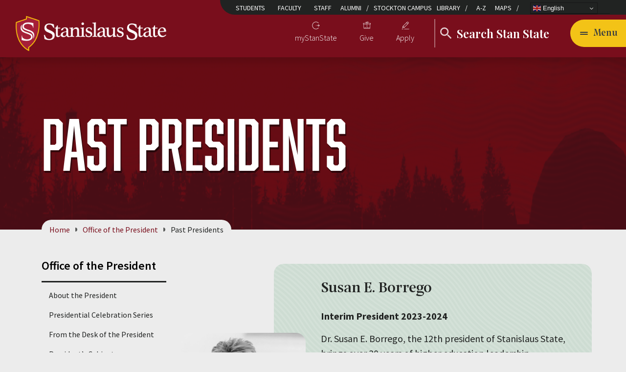

--- FILE ---
content_type: text/html; charset=UTF-8
request_url: https://www.csustan.edu/president/past-presidents
body_size: 19420
content:
<!DOCTYPE html>
<html lang="en" dir="ltr" prefix="content: http://purl.org/rss/1.0/modules/content/  dc: http://purl.org/dc/terms/  foaf: http://xmlns.com/foaf/0.1/  og: http://ogp.me/ns#  rdfs: http://www.w3.org/2000/01/rdf-schema#  schema: http://schema.org/  sioc: http://rdfs.org/sioc/ns#  sioct: http://rdfs.org/sioc/types#  skos: http://www.w3.org/2004/02/skos/core#  xsd: http://www.w3.org/2001/XMLSchema# ">
  <head>
    <meta charset="utf-8" />
<link rel="canonical" href="https://www.csustan.edu/president/past-presidents" />
<meta name="Generator" content="Drupal 10 (https://www.drupal.org)" />
<meta name="MobileOptimized" content="width" />
<meta name="HandheldFriendly" content="true" />
<meta name="viewport" content="width=device-width, initial-scale=1.0" />
<link rel="icon" href="/themes/custom/csustan/favicon.ico" type="image/vnd.microsoft.icon" />
<script>window.a2a_config=window.a2a_config||{};a2a_config.callbacks=[];a2a_config.overlays=[];a2a_config.templates={};</script>

    <title>Past Presidents | California State University Stanislaus</title>
    <link rel="stylesheet" media="all" href="//www.csustan.edu/themes/contrib/stable/css/system/components/align.module.css" />
<link rel="stylesheet" media="all" href="//www.csustan.edu/themes/contrib/stable/css/system/components/fieldgroup.module.css" />
<link rel="stylesheet" media="all" href="//www.csustan.edu/themes/contrib/stable/css/system/components/container-inline.module.css" />
<link rel="stylesheet" media="all" href="//www.csustan.edu/themes/contrib/stable/css/system/components/clearfix.module.css" />
<link rel="stylesheet" media="all" href="//www.csustan.edu/themes/contrib/stable/css/system/components/details.module.css" />
<link rel="stylesheet" media="all" href="//www.csustan.edu/themes/contrib/stable/css/system/components/hidden.module.css" />
<link rel="stylesheet" media="all" href="//www.csustan.edu/themes/contrib/stable/css/system/components/item-list.module.css" />
<link rel="stylesheet" media="all" href="//www.csustan.edu/themes/contrib/stable/css/system/components/js.module.css" />
<link rel="stylesheet" media="all" href="//www.csustan.edu/themes/contrib/stable/css/system/components/nowrap.module.css" />
<link rel="stylesheet" media="all" href="//www.csustan.edu/themes/contrib/stable/css/system/components/position-container.module.css" />
<link rel="stylesheet" media="all" href="//www.csustan.edu/themes/contrib/stable/css/system/components/reset-appearance.module.css" />
<link rel="stylesheet" media="all" href="//www.csustan.edu/themes/contrib/stable/css/system/components/resize.module.css" />
<link rel="stylesheet" media="all" href="//www.csustan.edu/themes/contrib/stable/css/system/components/system-status-counter.css" />
<link rel="stylesheet" media="all" href="//www.csustan.edu/themes/contrib/stable/css/system/components/system-status-report-counters.css" />
<link rel="stylesheet" media="all" href="//www.csustan.edu/themes/contrib/stable/css/system/components/system-status-report-general-info.css" />
<link rel="stylesheet" media="all" href="//www.csustan.edu/themes/contrib/stable/css/system/components/tablesort.module.css" />
<link rel="stylesheet" media="all" href="//cdnjs.cloudflare.com/ajax/libs/font-awesome/6.6.0/css/all.min.css" />
<link rel="stylesheet" media="all" href="//www.csustan.edu/themes/contrib/stable/css/views/views.module.css" />
<link rel="stylesheet" media="all" href="//www.csustan.edu/modules/contrib/addtoany/css/addtoany.css" />
<link rel="stylesheet" media="all" href="//www.csustan.edu/modules/contrib/bootstrap_styles/css/bs_example_classes/background-color-classes.css" />
<link rel="stylesheet" media="all" href="//www.csustan.edu/modules/contrib/bootstrap_styles/css/bs_example_classes/margin-classes.css" />
<link rel="stylesheet" media="all" href="//www.csustan.edu/modules/contrib/bootstrap_styles/css/bs_example_classes/padding-classes.css" />
<link rel="stylesheet" media="all" href="//www.csustan.edu/modules/contrib/bootstrap_styles/css/bs_example_classes/text-alignment-classes.css" />
<link rel="stylesheet" media="all" href="//www.csustan.edu/modules/contrib/bootstrap_styles/css/bs_example_classes/text-color-classes.css" />
<link rel="stylesheet" media="all" href="//www.csustan.edu/modules/contrib/colorbox/styles/default/colorbox_style.css" />
<link rel="stylesheet" media="all" href="//www.csustan.edu/modules/contrib/social_media_links/css/social_media_links.theme.css" />
<link rel="stylesheet" media="all" href="//www.csustan.edu/themes/contrib/stable/css/core/assets/vendor/normalize-css/normalize.css" />
<link rel="stylesheet" media="all" href="//www.csustan.edu/themes/contrib/stable/css/core/normalize-fixes.css" />
<link rel="stylesheet" media="all" href="//www.csustan.edu/themes/contrib/classy/css/components/action-links.css" />
<link rel="stylesheet" media="all" href="//www.csustan.edu/themes/contrib/classy/css/components/breadcrumb.css" />
<link rel="stylesheet" media="all" href="//www.csustan.edu/themes/contrib/classy/css/components/button.css" />
<link rel="stylesheet" media="all" href="//www.csustan.edu/themes/contrib/classy/css/components/collapse-processed.css" />
<link rel="stylesheet" media="all" href="//www.csustan.edu/themes/contrib/classy/css/components/container-inline.css" />
<link rel="stylesheet" media="all" href="//www.csustan.edu/themes/contrib/classy/css/components/details.css" />
<link rel="stylesheet" media="all" href="//www.csustan.edu/themes/contrib/classy/css/components/exposed-filters.css" />
<link rel="stylesheet" media="all" href="//www.csustan.edu/themes/contrib/classy/css/components/field.css" />
<link rel="stylesheet" media="all" href="//www.csustan.edu/themes/contrib/classy/css/components/form.css" />
<link rel="stylesheet" media="all" href="//www.csustan.edu/themes/contrib/classy/css/components/icons.css" />
<link rel="stylesheet" media="all" href="//www.csustan.edu/themes/contrib/classy/css/components/inline-form.css" />
<link rel="stylesheet" media="all" href="//www.csustan.edu/themes/contrib/classy/css/components/item-list.css" />
<link rel="stylesheet" media="all" href="//www.csustan.edu/themes/contrib/classy/css/components/link.css" />
<link rel="stylesheet" media="all" href="//www.csustan.edu/themes/contrib/classy/css/components/links.css" />
<link rel="stylesheet" media="all" href="//www.csustan.edu/themes/contrib/classy/css/components/menu.css" />
<link rel="stylesheet" media="all" href="//www.csustan.edu/themes/contrib/classy/css/components/more-link.css" />
<link rel="stylesheet" media="all" href="//www.csustan.edu/themes/contrib/classy/css/components/pager.css" />
<link rel="stylesheet" media="all" href="//www.csustan.edu/themes/contrib/classy/css/components/tabledrag.css" />
<link rel="stylesheet" media="all" href="//www.csustan.edu/themes/contrib/classy/css/components/tableselect.css" />
<link rel="stylesheet" media="all" href="//www.csustan.edu/themes/contrib/classy/css/components/tablesort.css" />
<link rel="stylesheet" media="all" href="//www.csustan.edu/themes/contrib/classy/css/components/tabs.css" />
<link rel="stylesheet" media="all" href="//www.csustan.edu/themes/contrib/classy/css/components/textarea.css" />
<link rel="stylesheet" media="all" href="//www.csustan.edu/themes/contrib/classy/css/components/ui-dialog.css" />
<link rel="stylesheet" media="all" href="//www.csustan.edu/themes/contrib/classy/css/components/messages.css" />
<link rel="stylesheet" media="all" href="//www.csustan.edu/themes/contrib/classy/css/components/node.css" />
<link rel="stylesheet" media="all" href="//use.typekit.net/kdv7irc.css?display=swap" />
<link rel="stylesheet" media="all" href="//fonts.googleapis.com/css2?family=Source+Sans+Pro:ital,wght@0,300;0,400;0,600;0,700;1,400&amp;display=swap" />
<link rel="stylesheet" media="all" href="//fonts.googleapis.com/css2?family=Open+Sans:ital,wght@0,300;0,400;0,600;0,700;1,400&amp;display=swap" />
<link rel="stylesheet" media="all" href="//fonts.googleapis.com/icon?family=Material+Icons|Material+Icons+Outlined&amp;display=swap" />
<link rel="stylesheet" media="all" href="//fonts.googleapis.com/css2?family=Playfair+Display:wght@600&amp;display=swap&#039;" />
<link rel="stylesheet" media="all" href="//www.csustan.edu/themes/custom/csustan/css/styles.css" />

    
    <!-- Google Tag Manager -->
      <script>(function(w,d,s,l,i){w[l]=w[l]||[];w[l].push({'gtm.start':
      new Date().getTime(),event:'gtm.js'});var f=d.getElementsByTagName(s)[0],
      j=d.createElement(s),dl=l!='dataLayer'?'&l='+l:'';j.async=true;j.src=
      'https://www.googletagmanager.com/gtm.js?id='+i+dl;f.parentNode.insertBefore(j,f);
      })(window,document,'script','dataLayer','GTM-NGHD6WD');</script>
    <!-- End Google Tag Manager -->

    <!-- https://imagex.atlassian.net/browse/STAS-466 -->
    <script type="text/javascript" src="//cdn.rlets.com/capture_configs/7c1/de6/c87/54a4fa38ba7aa757e993e28.js" async="async"></script>

  </head>
  <body class="path-node page-node-type-page">
    <!-- Google Tag Manager (noscript) -->
      <noscript><iframe src="https://www.googletagmanager.com/ns.html?id=GTM-NGHD6WD"
      height="0" width="0" style="display:none;visibility:hidden"></iframe></noscript>
    <!-- End Google Tag Manager (noscript) -->
        <a href="#main-content" class="visually-hidden focusable skip-link" tabindex="1">
      Skip to main content
    </a>

    <div class="page-wrapper">
      <div class="views-element-container bootstrap-alerts-container"></div>

        <div class="dialog-off-canvas-main-canvas" data-off-canvas-main-canvas>
    
<div id="layout-container">

        

<header class="shadow" id="main-nav-header">
  
    <div class="w-100 bg-primary page-navigation">     <nav class="navbar navbar-expand-lg navbar-dark pt-lg-2">

            <div class="d-flex justify-content-between align-items-center pl-3">

                  <div id="block-csustan-branding" data-block-plugin-id="system_branding_block" class="block block-system block-system-branding-block">
  
    
        <a href="/" rel="home" class="site-logo">
      <img src="/themes/custom/csustan/logo.svg" alt="Home" />
    </a>
      </div>

        
        <button 
          class="is-closed d-flex d-lg-none navbar-toggler align-items-center collapsed ml-auto justify-content-start btn btn-secondary bg-secondary text-dark unstyled focus-visible-only"
          data-target="#mega__menu"
          aria-controls="mega__menu"
          aria-label="Open main navigation menu"
          type="button"
          aria-haspopup="dialog"
        >
          <span class="navbar-text-open"><svg width="24" height="24" xmlns="http://www.w3.org/2000/svg"><g fill="none" fill-rule="evenodd"><path d="M0 0h24v24H0z"/><path d="M19 9H5a1 1 0 100 2h14a1 1 0 000-2zM5 15h14a1 1 0 000-2H5a1 1 0 000 2z" fill="currentColor" fill-rule="nonzero"/></g></svg> Menu</span>
          <span class="navbar-text-close"><svg width="24" height="24" xmlns="http://www.w3.org/2000/svg"><g fill="none" fill-rule="evenodd"><path d="M0 0h24v24H0z"/><path d="M18.295 5.705a.997.997 0 00-1.41 0L12 10.59 7.115 5.705a.997.997 0 10-1.41 1.41L10.59 12l-4.885 4.885a.997.997 0 101.41 1.41L12 13.41l4.885 4.885a.997.997 0 001.41-1.41L13.41 12l4.885-4.885a.997.997 0 000-1.41z" fill="currentColor" fill-rule="nonzero"/></g></svg> Close</span>
        </button>

      </div>

            <div class="collapse navbar-collapse pr-lg-8" id="mobile__menu" aria-hidden="false">
        <div aria-hidden="false" class="d-flex flex-column flex-lg-row align-items-lg-center justify-content-lg-end ml-lg-auto">

                    <div aria-hidden="false" class="col-12 col-lg-auto mt-2 mb-0 my-lg-0">
            <nav aria-hidden="false" role="navigation" aria-labelledby="block-primarynavigation-menu" id="block-primarynavigation" data-block-plugin-id="system_menu_block:primary-navigation" class="block block-menu navigation menu--primary-navigation">
          
  
  

  <h2 class="visually-hidden" id="block-primarynavigation-menu">
    Primary navigation
  </h2>

      

  <ul aria-hidden="false" class="menu menu-level-0">
            
      <li class="menu-item" aria-hidden="false">
        <a href="https://my.csustan.edu/" title="log into myStanState" aria-hidden="false">myStanState</a>
                          
  
  <div class="menu_link_content menu-link-contentprimary-navigation view-mode-default menu-dropdown menu-dropdown-0 menu-type-default">
              
    <div aria-hidden="true"  class="field field--name-field-menu-icon field--type-image field--label-hidden field__item">  
  <img loading="lazy" src="/sites/default/files/2026-01/ico-login.png" width="32" height="32" alt="" typeof="foaf:Image" class="img-fluid" />

</div>

      </div>



              </li>
                
      <li class="menu-item" aria-hidden="false">
        <a href="https://www.csustan.edu/give-stanislaus-state" title="Give Your Way" aria-hidden="false">Give</a>
                          
  
  <div class="menu_link_content menu-link-contentprimary-navigation view-mode-default menu-dropdown menu-dropdown-0 menu-type-default">
              
    <div aria-hidden="true"  class="field field--name-field-menu-icon field--type-image field--label-hidden field__item">  
  <img loading="lazy" src="/sites/default/files/2026-01/icon-give.png" width="32" height="32" alt="" typeof="foaf:Image" class="img-fluid" />

</div>

      </div>



              </li>
                
      <li class="menu-item" aria-hidden="false">
        <a href="/admissions-aid" title="Apply to Stan State" aria-hidden="false" data-drupal-link-system-path="node/25542">Apply</a>
                          
  
  <div class="menu_link_content menu-link-contentprimary-navigation view-mode-default menu-dropdown menu-dropdown-0 menu-type-default">
              
    <div aria-hidden="true"  class="field field--name-field-menu-icon field--type-image field--label-hidden field__item">  
  <img loading="lazy" src="/sites/default/files/2026-01/ico-pencil.png" width="32" height="32" alt="" typeof="foaf:Image" class="img-fluid" />

</div>

      </div>



              </li>
        </ul>


  </nav>

          </div>
          
          <div class="col-12 col-lg-auto mb-2 pb-1 mb-lg-0 pb-lg-0">
            <div class="block-views-exposed-filter-blocksearch-page">
              <form action="/search" accept-charset="UTF-8">
                <div class="form--inline">
                  <div class="form-item js-form-item-keywords form-item-keywords">
                    <label for="search-keywords-in-header" class="visually-hidden">Search</label>
                    <input id="search-keywords-in-header" placeholder="Search Stan State" type="text" name="keywords" size="30" maxlength="128" class="form-control">
                  </div>
                  <div class="form-actions">
                    <input class="unstyled button js-form-submit form-submit btn form-control" type="submit" value="Search">
                  </div>
                </div>
              </form>
            </div>
          </div>

          <button 
            class="d-none d-lg-flex navbar-toggler align-items-center is-closed ml-auto justify-content-start btn btn-secondary bg-secondary text-dark unstyled focus-visible-only" 
            type="button"
            data-target="#mega__menu"
            aria-controls="mega__menu"
            aria-haspopup="dialog"
            aria-label="Open main navigation menu"
          >
            <span class="navbar-text-open"><svg width="24" height="24" xmlns="http://www.w3.org/2000/svg"><g fill="none" fill-rule="evenodd"><path d="M0 0h24v24H0z"/><path d="M19 9H5a1 1 0 100 2h14a1 1 0 000-2zM5 15h14a1 1 0 000-2H5a1 1 0 000 2z" fill="currentColor" fill-rule="nonzero"/></g></svg> Menu</span>
            <span class="navbar-text-close"><svg width="24" height="24" xmlns="http://www.w3.org/2000/svg"><g fill="none" fill-rule="evenodd"><path d="M0 0h24v24H0z"/><path d="M18.295 5.705a.997.997 0 00-1.41 0L12 10.59 7.115 5.705a.997.997 0 10-1.41 1.41L10.59 12l-4.885 4.885a.997.997 0 101.41 1.41L12 13.41l4.885 4.885a.997.997 0 001.41-1.41L13.41 12l4.885-4.885a.997.997 0 000-1.41z" fill="currentColor" fill-rule="nonzero"/></g></svg> Close</span>
          </button>

          <div class="col-12 megamenu" role="dialog" aria-modal="true" id="mega__menu" aria-hidden="true" aria-labelledby="mega__menu_title">
            <div class="d-flex flex-column flex-lg-row w-100">
              <h2 id="mega__menu_title" class="visually-hidden">
                Main navigation menu
              </h2>

                              <div class="col-12 col-lg order-1 order-lg-2 header__main-menu mb-3 mb-lg-0 pl-lg-4 pl-xl-4">
                  <nav aria-hidden="false" role="navigation" aria-labelledby="block-csustan-main-menu-menu" id="block-csustan-main-menu" data-block-plugin-id="system_menu_block:main" class="block block-menu navigation menu--main">
            
  <span class="d-block visually-hidden" id="block-csustan-main-menu-menu">Main navigation</span>
  

        
    
          <ul block="csustan_main_menu" class="nav navbar-nav flex-column flex-wrap">
    
    
      
      <li class="nav-item dropdown-main d-flex flex-wrap align-items-start transition__ease-all transition__ease-all nav-item--0">
                        
                  <button
            id="menu-admissions-aid-0-btn"
            type="button"
            class="text-link bg-transparent border-0 shadow-none d-flex align-items-center justify-content-start flex-grow-1 text-white px-0 "
            aria-expanded="false"
            aria-controls="menu-admissions-aid-0-panel"
            aria-haspopup="true"
            data-once="main-menu-dropdown"
          >
            <div class="nav-link d-flex pl-lg-0 pr-3">Admissions &amp; Aid</div>

                          <span class="btn-dropdown_plus" aria-hidden="true">
                <svg width="24" height="24" xmlns="http://www.w3.org/2000/svg"><g fill="none" fill-rule="evenodd" opacity=".7"><path d="M0 0h24v24H0z"/><path d="M18 13h-5v5a1 1 0 01-2 0v-5H6a1 1 0 010-2h5V6a1 1 0 012 0v5h5a1 1 0 010 2z" fill="currentColor" fill-rule="nonzero"/></g></svg>              </span>
              <span class="btn-dropdown_minus" aria-hidden="true">
                <svg width="24" height="24" xmlns="http://www.w3.org/2000/svg"><g fill="none" fill-rule="evenodd" opacity=".7"><path d="M0 0h24v24H0z"/><path d="M18 13H6a1 1 0 010-2h12a1 1 0 010 2z" fill="currentColor" fill-rule="nonzero"/></g></svg>              </span>
                      </button>
        
                
        <a
          class="nav-link px-0 d-none d-lg-flex  flex-shrink-1 order-lg-1 "
                      href="/admissions-aid"
                  >
                      <span class="d-none d-lg-flex align-items-center explore-link-text">Explore</span>
            <span class="d-block d-lg-none">Admissions &amp; Aid</span>
                  </a>

                  <div
            id="menu-admissions-aid-0-panel"
            role="region"
            aria-labelledby="menu-admissions-aid-0-btn"
            hidden
          >
            <ul class="dropdown-menu--level-0 dropdown-menu bg-transparent position-static w-100 order-last border-0">
                              <li class="nav-item d-lg-none">
                  <a class="nav-link px-0 explore-all" href="/admissions-aid">Overview</a>
                </li>
              
                  
    
    
      
      <li class="dropdown-sub transition__ease-all nav-item--1">
                        
                  <button
            id="menu-undergraduate-admissions-1-btn"
            type="button"
            class="text-link bg-transparent border-0 shadow-none d-flex align-items-center justify-content-start flex-grow-1 text-white px-0  d-lg-none"
            aria-expanded="false"
            aria-controls="menu-undergraduate-admissions-1-panel"
            aria-haspopup="true"
            data-once="main-menu-dropdown"
          >
            <div class="nav-link d-flex pl-lg-0 pr-3">Undergraduate Admissions</div>

                          <span aria-hidden="true">
                <svg width="8" height="12" xmlns="http://www.w3.org/2000/svg">
    <g fill="none" fill-rule="evenodd">
        <path d="M-8-6v24h24V-6z"/>
        <path fill="currentColor" fill-rule="nonzero" d="M.59 1.41L5.17 6 .59 10.59 2 12l6-6-6-6z"/>
    </g>
</svg>              </span>
                      </button>
        
                
        <a
          class="nav-link px-0 d-none d-lg-flex flex-lg-grow-1  "
                      href="https://www.csustan.edu/undergrad"
                  >
                      Undergraduate Admissions
                  </a>

                  <div
            id="menu-undergraduate-admissions-1-panel"
            role="region"
            aria-labelledby="menu-undergraduate-admissions-1-btn"
            hidden
          >
            <ul class="dropdown-menu--level-1 dropdown-menu bg-transparent position-static w-100 order-last ">
              
                  
    
    
      
      <li class="nav-item--2">
                        
        
                
        <a
          class="nav-link px-0    "
                      href="https://www.csustan.edu/undergrad"
                  >
                      Overview
                  </a>

        
      </li>

    
      
      <li class="nav-item--2">
                        
        
                
        <a
          class="nav-link px-0    "
                      href="https://www.csustan.edu/undergrad/apply-stan-state"
                  >
                      Apply to Stan State
                  </a>

        
      </li>

    
      
      <li class="nav-item--2">
                        
        
                
        <a
          class="nav-link px-0    "
                      href="https://www.csustan.edu/undergrad/freshman-admission"
                  >
                      Freshman Admission
                  </a>

        
      </li>

    
      
      <li class="nav-item--2">
                        
        
                
        <a
          class="nav-link px-0    "
                      href="https://www.csustan.edu/undergrad/transfer-admission"
                  >
                      Transfer Admission
                  </a>

        
      </li>

    
      
      <li class="nav-item--2">
                        
        
                
        <a
          class="nav-link px-0    "
                      href="https://www.csustan.edu/undergrad/returning-admission"
                  >
                      Returning Admission
                  </a>

        
      </li>

    
      
      <li class="nav-item--2">
                        
        
                
        <a
          class="nav-link px-0    "
                      href="https://www.csustan.edu/undergrad/dates-deadlines"
                  >
                      Dates &amp; Deadlines
                  </a>

        
      </li>

    
      
      <li class="nav-item--2">
                        
        
                
        <a
          class="nav-link px-0    "
                      href="https://www.csustan.edu/undergrad/meet-team"
                  >
                      Contact Admissions Office
                  </a>

        
      </li>

    
    
  
            </ul>
          </div>
        
      </li>

    
      
      <li class="dropdown-sub transition__ease-all nav-item--1">
                        
                  <button
            id="menu-graduate-admissions-1-btn"
            type="button"
            class="text-link bg-transparent border-0 shadow-none d-flex align-items-center justify-content-start flex-grow-1 text-white px-0  d-lg-none"
            aria-expanded="false"
            aria-controls="menu-graduate-admissions-1-panel"
            aria-haspopup="true"
            data-once="main-menu-dropdown"
          >
            <div class="nav-link d-flex pl-lg-0 pr-3">Graduate Admissions</div>

                          <span aria-hidden="true">
                <svg width="8" height="12" xmlns="http://www.w3.org/2000/svg">
    <g fill="none" fill-rule="evenodd">
        <path d="M-8-6v24h24V-6z"/>
        <path fill="currentColor" fill-rule="nonzero" d="M.59 1.41L5.17 6 .59 10.59 2 12l6-6-6-6z"/>
    </g>
</svg>              </span>
                      </button>
        
                
        <a
          class="nav-link px-0 d-none d-lg-flex flex-lg-grow-1  "
                      href="https://www.csustan.edu/graduate-studies-research/graduate-program-policies"
                  >
                      Graduate Admissions
                  </a>

                  <div
            id="menu-graduate-admissions-1-panel"
            role="region"
            aria-labelledby="menu-graduate-admissions-1-btn"
            hidden
          >
            <ul class="dropdown-menu--level-1 dropdown-menu bg-transparent position-static w-100 order-last ">
              
                  
    
    
      
      <li class="nav-item--2">
                        
        
                
        <a
          class="nav-link px-0    "
                      href="https://www.csustan.edu/graduate-studies-research/graduate-program-policies"
                  >
                      Overview
                  </a>

        
      </li>

    
      
      <li class="nav-item--2">
                        
        
                
        <a
          class="nav-link px-0    "
                      href="/graduate-studies-research/graduate-admissions/explore-programs"
                  >
                      Explore the Programs
                  </a>

        
      </li>

    
      
      <li class="nav-item--2">
                        
        
                
        <a
          class="nav-link px-0    "
                      href="/graduate-studies-research/graduate-admissions/how-apply"
                  >
                      How to Apply
                  </a>

        
      </li>

    
      
      <li class="nav-item--2">
                        
        
                
        <a
          class="nav-link px-0    "
                      href="/graduate-studies-research/graduate-admissions/i-have-applied"
                  >
                      I Have Applied
                  </a>

        
      </li>

    
      
      <li class="nav-item--2">
                        
        
                
        <a
          class="nav-link px-0    "
                      href="/graduate-studies-research/admissions-aid/graduate-admissions/thesisdissertation-information"
                  >
                      Thesis/Dissertation Information
                  </a>

        
      </li>

    
      
      <li class="nav-item--2">
                        
        
                
        <a
          class="nav-link px-0    "
                      href="/graduate-studies-research/graduate-student-handbook/graduate-student-forms"
                  >
                      Current Graduate Students
                  </a>

        
      </li>

    
    
  
            </ul>
          </div>
        
      </li>

    
      
      <li class="dropdown-sub transition__ease-all nav-item--1">
                        
                  <button
            id="menu-financial-aid-scholarships-1-btn"
            type="button"
            class="text-link bg-transparent border-0 shadow-none d-flex align-items-center justify-content-start flex-grow-1 text-white px-0  d-lg-none"
            aria-expanded="false"
            aria-controls="menu-financial-aid-scholarships-1-panel"
            aria-haspopup="true"
            data-once="main-menu-dropdown"
          >
            <div class="nav-link d-flex pl-lg-0 pr-3">Financial Aid &amp; Scholarships</div>

                          <span aria-hidden="true">
                <svg width="8" height="12" xmlns="http://www.w3.org/2000/svg">
    <g fill="none" fill-rule="evenodd">
        <path d="M-8-6v24h24V-6z"/>
        <path fill="currentColor" fill-rule="nonzero" d="M.59 1.41L5.17 6 .59 10.59 2 12l6-6-6-6z"/>
    </g>
</svg>              </span>
                      </button>
        
                
        <a
          class="nav-link px-0 d-none d-lg-flex flex-lg-grow-1  "
                      href="/financial-aid-scholarship"
                  >
                      Financial Aid &amp; Scholarships
                  </a>

                  <div
            id="menu-financial-aid-scholarships-1-panel"
            role="region"
            aria-labelledby="menu-financial-aid-scholarships-1-btn"
            hidden
          >
            <ul class="dropdown-menu--level-1 dropdown-menu bg-transparent position-static w-100 order-last ">
              
                  
    
    
      
      <li class="nav-item--2">
                        
        
                
        <a
          class="nav-link px-0    "
                      href="/financial-aid-scholarship"
                  >
                      Overview
                  </a>

        
      </li>

    
      
      <li class="nav-item--2">
                        
        
                
        <a
          class="nav-link px-0    "
                      href="/financial-aid-scholarship/financial-aid-basics"
                  >
                      Financial Aid Basics
                  </a>

        
      </li>

    
      
      <li class="nav-item--2">
                        
        
                
        <a
          class="nav-link px-0    "
                      href="/financial-aid-scholarship/submitting-documentation"
                  >
                      Submitting Documentation
                  </a>

        
      </li>

    
      
      <li class="nav-item--2">
                        
        
                
        <a
          class="nav-link px-0    "
                      href="/financial-aid-scholarship/scholarship-information"
                  >
                      Scholarships
                  </a>

        
      </li>

    
      
      <li class="nav-item--2">
                        
        
                
        <a
          class="nav-link px-0    "
                      href="https://www.csustan.edu/financial-aid-scholarship/financial-wellness"
                  >
                      Financial Wellness
                  </a>

        
      </li>

    
      
      <li class="nav-item--2">
                        
        
                
        <a
          class="nav-link px-0    "
                      href="/financial-aid-scholarship/satisfactory-academic-progress-sap"
                  >
                      Satisfactory Academic Progress
                  </a>

        
      </li>

    
      
      <li class="nav-item--2">
                        
        
                
        <a
          class="nav-link px-0    "
                      href="/financial-aid-scholarship/contact-information"
                  >
                      Contact Financial Aid Office
                  </a>

        
      </li>

    
    
  
            </ul>
          </div>
        
      </li>

    
      
      <li class="dropdown-sub transition__ease-all nav-item--1">
                        
                  <button
            id="menu-tuition-fees-1-btn"
            type="button"
            class="text-link bg-transparent border-0 shadow-none d-flex align-items-center justify-content-start flex-grow-1 text-white px-0  d-lg-none"
            aria-expanded="false"
            aria-controls="menu-tuition-fees-1-panel"
            aria-haspopup="true"
            data-once="main-menu-dropdown"
          >
            <div class="nav-link d-flex pl-lg-0 pr-3">Tuition &amp; Fees</div>

                          <span aria-hidden="true">
                <svg width="8" height="12" xmlns="http://www.w3.org/2000/svg">
    <g fill="none" fill-rule="evenodd">
        <path d="M-8-6v24h24V-6z"/>
        <path fill="currentColor" fill-rule="nonzero" d="M.59 1.41L5.17 6 .59 10.59 2 12l6-6-6-6z"/>
    </g>
</svg>              </span>
                      </button>
        
                
        <a
          class="nav-link px-0 d-none d-lg-flex flex-lg-grow-1  "
                      href="/tuition-fees"
                  >
                      Tuition &amp; Fees
                  </a>

                  <div
            id="menu-tuition-fees-1-panel"
            role="region"
            aria-labelledby="menu-tuition-fees-1-btn"
            hidden
          >
            <ul class="dropdown-menu--level-1 dropdown-menu bg-transparent position-static w-100 order-last ">
              
                  
    
    
      
      <li class="nav-item--2">
                        
        
                
        <a
          class="nav-link px-0    "
                      href="/tuition-fees"
                  >
                      Overview
                  </a>

        
      </li>

    
      
      <li class="nav-item--2">
                        
        
                
        <a
          class="nav-link px-0    "
                      href="/tuition-fees/fee-schedules-deadlines"
                  >
                      Fee Schedules &amp; Deadlines
                  </a>

        
      </li>

    
      
      <li class="nav-item--2">
                        
        
                
        <a
          class="nav-link px-0    "
                      href="/tuition-fees/cashiers-payment-information"
                  >
                      Cashiers &amp; Payment Information
                  </a>

        
      </li>

    
      
      <li class="nav-item--2">
                        
        
                
        <a
          class="nav-link px-0    "
                      href="/tuition-fees/direct-deposit-information"
                  >
                      Direct Deposit Information
                  </a>

        
      </li>

    
      
      <li class="nav-item--2">
                        
        
                
        <a
          class="nav-link px-0    "
                      href="/tuition-fees/faqs"
                  >
                      General FAQs
                  </a>

        
      </li>

    
    
  
            </ul>
          </div>
        
      </li>

    
    
  
            </ul>
          </div>
        
      </li>

    
      
      <li class="nav-item nav-item--0">
                        
        
                
        <a
          class="nav-link px-0    "
                      href="/majors-programs"
                  >
                      Majors &amp; Programs
                  </a>

        
      </li>

    
      
      <li class="nav-item nav-item--0">
                        
        
                
        <a
          class="nav-link px-0    "
                      href="https://www.csustan.edu/campus-life"
                  >
                      Campus Life
                  </a>

        
      </li>

    
      
      <li class="nav-item dropdown-main d-flex flex-wrap align-items-start transition__ease-all transition__ease-all nav-item--0">
                        
                  <button
            id="menu-about-0-btn"
            type="button"
            class="text-link bg-transparent border-0 shadow-none d-flex align-items-center justify-content-start flex-grow-1 text-white px-0 "
            aria-expanded="false"
            aria-controls="menu-about-0-panel"
            aria-haspopup="true"
            data-once="main-menu-dropdown"
          >
            <div class="nav-link d-flex pl-lg-0 pr-3">About</div>

                          <span class="btn-dropdown_plus" aria-hidden="true">
                <svg width="24" height="24" xmlns="http://www.w3.org/2000/svg"><g fill="none" fill-rule="evenodd" opacity=".7"><path d="M0 0h24v24H0z"/><path d="M18 13h-5v5a1 1 0 01-2 0v-5H6a1 1 0 010-2h5V6a1 1 0 012 0v5h5a1 1 0 010 2z" fill="currentColor" fill-rule="nonzero"/></g></svg>              </span>
              <span class="btn-dropdown_minus" aria-hidden="true">
                <svg width="24" height="24" xmlns="http://www.w3.org/2000/svg"><g fill="none" fill-rule="evenodd" opacity=".7"><path d="M0 0h24v24H0z"/><path d="M18 13H6a1 1 0 010-2h12a1 1 0 010 2z" fill="currentColor" fill-rule="nonzero"/></g></svg>              </span>
                      </button>
        
                
        <a
          class="nav-link px-0 d-none d-lg-flex  flex-shrink-1 order-lg-1 "
                      href="/about"
                  >
                      <span class="d-none d-lg-flex align-items-center explore-link-text">Explore</span>
            <span class="d-block d-lg-none">About</span>
                  </a>

                  <div
            id="menu-about-0-panel"
            role="region"
            aria-labelledby="menu-about-0-btn"
            hidden
          >
            <ul class="dropdown-menu--level-0 dropdown-menu bg-transparent position-static w-100 order-last border-0">
                              <li class="nav-item d-lg-none">
                  <a class="nav-link px-0 explore-all" href="/about">Overview</a>
                </li>
              
                  
    
    
      
      <li class="dropdown-sub nav-item--1">
                        
        
                
        <a
          class="nav-link px-0    "
                      href="/about-stan-state/accreditation-achievements"
                  >
                      Accreditation &amp; Achievements
                  </a>

        
      </li>

    
      
      <li class="dropdown-sub nav-item--1">
                        
        
                
        <a
          class="nav-link px-0    "
                      href="/about-stan-state/campus-history"
                  >
                      Our History
                  </a>

        
      </li>

    
      
      <li class="dropdown-sub nav-item--1">
                        
        
                
        <a
          class="nav-link px-0    "
                      href="/about-stan-state/mission-vision-values"
                  >
                      Mission, Vision &amp; Values
                  </a>

        
      </li>

    
      
      <li class="dropdown-sub nav-item--1">
                        
        
                
        <a
          class="nav-link px-0    "
                      href="/about-stan-state/points-pride"
                  >
                      Points of Pride
                  </a>

        
      </li>

    
      
      <li class="dropdown-sub nav-item--1">
                        
        
                
        <a
          class="nav-link px-0    "
                      href="/about-stan-state/university-leadership"
                  >
                      University Leadership
                  </a>

        
      </li>

    
      
      <li class="dropdown-sub nav-item--1">
                        
        
                
        <a
          class="nav-link px-0    "
                      href="/about-stan-state/contact-information"
                  >
                      Contact Information
                  </a>

        
      </li>

    
    
  
            </ul>
          </div>
        
      </li>

    
      
      <li class="nav-item nav-item--0">
                        
        
                
        <a
          class="nav-link px-0    "
                      href="https://www.csustan.edu/give-stanislaus-state"
                  >
                      Give Now
                  </a>

        
      </li>

    
          </ul>
    
  


  </nav>

                </div>
              
                              <div class="col-12 col-lg-3 order-2 order-lg-1 header__quick-links mr-lg-2 ml-lg-3 pl-lg-4">
                  <nav role="navigation" aria-labelledby="block-quicklinks-menu" id="block-quicklinks" data-block-plugin-id="system_menu_block:quick-links" class="block block-menu navigation menu--quick-links pt-4 pt-lg-0">
      
  <h2  id="block-quicklinks-menu" class="display-6 block-title d-none d-lg-block text-uppercase text-white">Quick Links</h2>
  

        

        <nav block="quicklinks" class="nav navbar-nav row flex-row flex-lg-column">
                        <div class="nav-item col-6 col-lg-12">
          <a href="/incoming-students" class="nav-link px-0" data-drupal-link-system-path="node/28087">Incoming Students</a>
        </div>
                              <div class="nav-item col-6 col-lg-12">
          <a href="/academic-calendar" title="Academic Calendar" class="nav-link px-0" data-drupal-link-system-path="node/25543">Academic Calendar</a>
        </div>
                              <div class="nav-item col-6 col-lg-12">
          <a href="http://catalog.csustan.edu/" title="Academic Catalog" class="nav-link px-0">Academic Catalog</a>
        </div>
                              <div class="nav-item col-6 col-lg-12">
          <a href="https://www.csustan.edu/people" title="People Search" class="nav-link px-0">People Search</a>
        </div>
                              <div class="nav-item col-6 col-lg-12">
          <a href="http://www.warriorathletics.com/" title="Athletics" class="nav-link px-0">Athletics</a>
        </div>
                              <div class="nav-item col-6 col-lg-12">
          <a href="/news" title="News" class="nav-link px-0" data-drupal-link-system-path="node/41">News</a>
        </div>
                              <div class="nav-item col-6 col-lg-12">
          <a href="/events" title="Events" class="nav-link px-0" data-drupal-link-system-path="node/39">Events</a>
        </div>
              </nav>
  


  </nav>

                </div>
                          </div>
          </div>
        </div>
        <div class="utility-menu px-3 pt-2 pb-1 py-lg-1 pl-lg-4 pr-lg-1 mt-3 mt-lg-0">
          <div class="d-flex">
                          <div class="col-12 col-md-9 pl-lg-1 pr-lg-0 mr-lg-2">
                  <nav aria-hidden="false" role="navigation" aria-labelledby="block-utility-menu" id="block-utility" data-block-plugin-id="system_menu_block:utility" class="block block-menu navigation menu--utility">
          
  
  

  <h2 class="visually-hidden" id="block-utility-menu">
    Utility
  </h2>

      

              <ul block="utility" class="nav navbar-nav flex-row font-sm text-uppercase">
              
                  
      <li class="list-inline-item">
                                                          <a href="/current-students" title="Resources for Current Students" class="py-0 nav-link" data-drupal-link-system-path="node/25312">Students</a>
              </li>
          
                  
      <li class="list-inline-item">
                                                          <a href="/faculty" title="Resources for Faculty" class="py-0 nav-link" data-drupal-link-system-path="node/25453">Faculty</a>
              </li>
          
                  
      <li class="list-inline-item">
                                                          <a href="/staff" title="Resources for Staff" class="py-0 nav-link" data-drupal-link-system-path="node/74">Staff</a>
              </li>
          
                  
      <li class="list-inline-item">
                                                          <a href="https://www.csustan.edu/alumni" title="Information for Alumni" class="py-0 text-white">Alumni</a>
              </li>
          
                                
      <li class="list-inline-item nolink" aria-hidden="true">
                                                          <span class="py-0 text-white">/</span>
              </li>
          
                  
      <li class="list-inline-item">
                                                          <a href="https://www.csustan.edu/stockton-campus" title="Stockton Campus" class="py-0 text-white">Stockton Campus</a>
              </li>
          
                  
      <li class="list-inline-item">
                                                          <a href="https://www.csustan.edu/library?utm_source=home&amp;utm_medium=utility%20nav&amp;utm_campaign=library_nav" title="Library" class="py-0 text-white">Library</a>
              </li>
          
                                
      <li class="list-inline-item nolink" aria-hidden="true">
                                                          <span class="text-white py-0">/</span>
              </li>
          
                  
      <li class="list-inline-item">
                                                          <a href="/a-z" title="A-Z Departmet/Program Website Directory" class="py-0 nav-link" data-drupal-link-system-path="node/1522">A-Z</a>
              </li>
          
                  
      <li class="list-inline-item">
                                                          <a href="https://www.csustan.edu/campus-maps" title="Maps" class="py-0 text-white">Maps</a>
              </li>
          
                                
      <li class="list-inline-item nolink" aria-hidden="true">
                                                          <span class="py-0 text-white">/</span>
              </li>
        </ul>
  


  </nav>

              </div>
                                      <div class="col-2 g-translate-desktop lang-select-wrapper">
                <div id="block-csustan-gtranslate" data-block-plugin-id="gtranslate_block" class="block block-gtranslate block-gtranslate-block">
  
    
      

<div class="gtranslate_wrapper"></div><script>window.gtranslateSettings = {"switcher_horizontal_position":"right","switcher_vertical_position":"top","horizontal_position":"inline","vertical_position":"inline","float_switcher_open_direction":"top","switcher_open_direction":"bottom","default_language":"en","native_language_names":1,"detect_browser_language":0,"add_new_line":1,"select_language_label":"Select Language","flag_size":16,"flag_style":"2d","globe_size":60,"alt_flags":[],"wrapper_selector":".gtranslate_wrapper","url_structure":"sub_domain","custom_domains":null,"languages":["en","es"],"custom_css":"","switcher_text_color":"#f7f7f7","switcher_arrow_color":"#f2f2f2","switcher_border_color":"#161616","switcher_background_color":"#303030","switcher_background_shadow_color":"#474747","switcher_background_hover_color":"#3a3a3a","dropdown_text_color":"#eaeaea","dropdown_hover_color":"#748393","dropdown_background_color":"#474747","flags_location":"\/modules\/contrib\/gtranslate\/flags\/"}</script><script>(function(){var js = document.createElement('script');js.setAttribute('src', '/modules/contrib/gtranslate/js/dwf.js');js.setAttribute('data-gt-orig-url', '/president/past-presidents');js.setAttribute('data-gt-orig-domain', 'www.csustan.edu');document.body.appendChild(js);})();</script>
  </div>

              </div>
                      </div>
          <div class="d-flex">
                          <div class="col-12 lang-select-wrapper g-translate-mobile">
                <div id="block-csustan-gtranslate-mobile" data-block-plugin-id="gtranslate_block" class="block block-gtranslate block-gtranslate-block">
  
    
      

<div class="gtranslate_wrapper"></div><script>window.gtranslateSettings = {"switcher_horizontal_position":"right","switcher_vertical_position":"top","horizontal_position":"inline","vertical_position":"inline","float_switcher_open_direction":"top","switcher_open_direction":"bottom","default_language":"en","native_language_names":1,"detect_browser_language":0,"add_new_line":1,"select_language_label":"Select Language","flag_size":16,"flag_style":"2d","globe_size":60,"alt_flags":[],"wrapper_selector":".gtranslate_wrapper","url_structure":"sub_domain","custom_domains":null,"languages":["en","es"],"custom_css":"","switcher_text_color":"#f7f7f7","switcher_arrow_color":"#f2f2f2","switcher_border_color":"#161616","switcher_background_color":"#303030","switcher_background_shadow_color":"#474747","switcher_background_hover_color":"#3a3a3a","dropdown_text_color":"#eaeaea","dropdown_hover_color":"#748393","dropdown_background_color":"#474747","flags_location":"\/modules\/contrib\/gtranslate\/flags\/"}</script><script>(function(){var js = document.createElement('script');js.setAttribute('src', '/modules/contrib/gtranslate/js/dwf.js');js.setAttribute('data-gt-orig-url', '/president/past-presidents');js.setAttribute('data-gt-orig-domain', 'www.csustan.edu');document.body.appendChild(js);})();</script>
  </div>

              </div>
                      </div>
        </div>
      </div>
    </nav>
  </div>
  </header>
<div class="header-shadow" id="main-nav-header-shadow"></div>
    
        
      
    <main role="main" class="bg-light">
      <a id="main-content" tabindex="-1"></a>                          <div class="region region-content">
    <div id="block-csustan-content" data-block-plugin-id="system_main_block" class="block block-system block-system-main-block">
  
    
      
<div about="/president/past-presidents" class="node node--type-page node--promoted node--view-mode-full">
  
  
  <div class="node__content">
    <div  class="_none"><div  class="w-100">  
  <div  class="layout row no-gutters layout-builder__layout">
    
                        <div  class="col-12">
          

<div class="_none block block-layout-builder block-field-blocknodepagetitle banner--node banner-short" data-block-plugin-id="field_block:node:page:title">
  <div class="bg-image-alt"></div>
      <div class="container h-100">
      <div class="row h-100">
        <div class="col-12 h-100">
          <div class="inner-content d-flex justify-content-start align-items-center h-100">
                        <h1 class="title   display-1 ">Past Presidents</h1>
          </div>
        </div>
      </div>
    </div>
  </div>
<div class="_none block block-system block-system-breadcrumb-block" data-block-plugin-id="system_breadcrumb_block">
  
    
      
  <nav class="breadcrumb" role="navigation" aria-labelledby="system-breadcrumb">
    <span id="system-breadcrumb" class="visually-hidden display-2">Breadcrumb</span>
    <ol class=" second-last-is-link ">
          <li class=" is-link">
                  <a href="/">Home</a>
              </li>
          <li class=" second-last  is-link">
                  <a href="/president">Office of the President</a>
              </li>
          <li class=" ">
                              <span>Past Presidents</span>
                        </li>
        </ol>
  </nav>

  </div>

        </div>
                                                                                                                                                                                              
  </div>

</div></div><div  class="_none"><div  class="container">  
  <div  class="layout row layout-builder__layout">
    
                        <div  class="col-12">
          
        </div>
                                                                                                                                                                                              
  </div>

</div></div><div  class="_none"><div  class="container">  
  <div  class="layout row layout-builder__layout">
    
                        <div  class="col-lg-3 col-md-3 col-12 sidebar">
          
<div class="_none block block-csustan-og block-csus-ogmenu-blockmain-menu sidebar-menu" data-block-plugin-id="csus_ogmenu_block:main_menu">
  
    
        
<div class="dropdown">
  <a class="btn btn-red-050 main-toggle dropdown-toggle d-lg-none dropdown-mobile-main-title" type="button" aria-haspopup="true" aria-expanded="false" id="dropdownMenuLinkButton-67" >
    All Office of the President
  </a>
  <div class="dropdown-menu" aria-labelledby="dropdownMenuLink">
    <span class="display-6 dropdown-head">Section Menu<a class="material-icons dropdown-toggle secondary-toggle unstyled text-decoration-none" role="button" title="Close menu" aria-haspopup="true" aria-expanded="false" id="dropdownMenuLinkButton-28">close</a></span>
    <span  class="d-block block-title text-link-black display-2"><a href="/president" hreflang="en">Office of the President</a></span>
    
              <ul class="nav navbar-nav">
                    <li class="nav-item">
                          <a href="/president/about-president" class="nav-link" data-drupal-link-system-path="node/32491">About the President</a>
              </li>
                <li class="nav-item">
                          <a href="/president/presidential-celebration-series" class="nav-link" data-drupal-link-system-path="node/34897">Presidential Celebration Series</a>
              </li>
                <li class="nav-item">
                          <a href="/president/desk-president" class="nav-link" data-drupal-link-system-path="node/30132">From the Desk of the President</a>
              </li>
                <li class="nav-item">
                          <a href="/president/presidents-cabinet" class="nav-link" data-drupal-link-system-path="node/30119">President’s Cabinet</a>
              </li>
                <li class="nav-item">
                          <a href="/president/current-recruitments-searches" class="nav-link" data-drupal-link-system-path="node/30124">Current Recruitments/Searches</a>
              </li>
                <li class="nav-item">
                          <a href="/president/nagpra" class="nav-link" data-drupal-link-system-path="node/34598">Native American Graves Protection and Repatriation Act</a>
              </li>
                <li class="nav-item">
                          <a href="/president/university-governmental-relations" class="nav-link" data-drupal-link-system-path="node/30126">University Governmental Relations</a>
              </li>
                <li class="nav-item">
                          <a href="/president/campus-organization-chart" class="nav-link" data-drupal-link-system-path="node/30121">Campus Organization Chart</a>
              </li>
                <li class="nav-item active">
                          <a href="/president/past-presidents" class="nav-link active is-active" data-drupal-link-system-path="node/30122" aria-current="page">Past Presidents</a>
              </li>
                <li class="nav-item">
                          <a href="/president/contact-staff-information" class="nav-link" data-drupal-link-system-path="node/30120">Contact &amp; Staff Information</a>
              </li>
        </ul>
  
  </div>
</div>


  </div>
<div class="_none block block-csustan-core block-parent-group-contact-block card border-0 rounded px-3 bg-white py-4" data-block-plugin-id="parent_group_contact_block">
  
  
      <h2  class="display-6 mb-1">Contact Information</h2>
        <div class="view-content">
    <div class="view-rows">
        <div class="views-field views-field-field-phone">
            <div class="field-content">
                <a href="tel:(209) 667-3201">(209) 667-3201</a>
            </div>
        </div>
        <div class="views-field views-field-field-mail">
            <div class="field-content">
                <a href="mailto:president@csustan.edu">president@csustan.edu</a>
            </div>
        </div>
        <div class="views-field views-field-field-room">
            <div class="field-content">
                <p>Mary Stuart Rogers, MSR 390</p>
            </div>
        </div>
        <div class="views-field views-field-field-social-media">
            <div class="field-content wrap-btn-link">
                <div class="item-list">
                    <ul>
                                            <li><a href="https://www.instagram.com/stanstateprez">Instagram</a></li>
                                            <li><a href="https://www.linkedin.com/in/britt-rios-ellis-58597119/">LinkedIn</a></li>
                                        </ul>
                </div>
            </div>
        </div>
                    <div class="views-field views-field-field-division">
                <div class="field-content">
                    <a href="https://www.csustan.edu/president">President</a>
                </div>
            </div>
                    </div>
</div>
  </div>

        </div>
                              <div  class="col-lg-9 col-md-9 col-12">
          <div class="_none block block-layout-builder block-field-blocknodepagefield-blocks" data-block-plugin-id="field_block:node:page:field_blocks">
  
    
      
<div class="field field--name-field-blocks field--type-entity-reference-revisions field--label-hidden field__items">
      
          <div  class="field__item odd">
        

<div data-block-plugin-id="block_content:dce1f4bc-a921-43f1-9540-4b1a1cd309d8" class="block-content-horizontal-feature-cards block-view-mode-default block block-block-content block-block-contentdce1f4bc-a921-43f1-9540-4b1a1cd309d8 switch-even-odd">
  
    
            <div class="mb-2 pb-1">
        
      </div>
        
<div class="field field--name-field-horizontal-feature-cards field--type-entity-reference-revisions field--label-hidden field__items">
      
          <div  class="field__item odd">
        
<div data-block-plugin-id="block_content:6492aeaa-9e19-46e3-84b6-a9c5f9d1416f" class="block-content-horizontal-feature-card block-view-mode-default block block-block-content block-block-content6492aeaa-9e19-46e3-84b6-a9c5f9d1416f mb-4 pb-2 pb-lg-2 v-large">
  
  

  <div class="row row-main align-items-center align-items-lg-start flex-lg-nowrap">
    <div class="col-12 col-lg-4 col-image pr-lg-0 ml-lg-n3">
      <div class="rounded overflow-hidden field-image">
                            <picture>
            <source media="(max-width:992px)" srcset="/sites/default/files/styles/media_265x265/public/2024-06/past-president-susan-borrego-bw.png?itok=iiNnBe8Y">

            <img src="/sites/default/files/styles/media_265x265/public/2024-06/past-president-susan-borrego-bw.png?itok=iiNnBe8Y" width="222" height="180"
                 alt="Sue Borrego">
          </picture>
              </div>
    </div>

    <div class="col-12 col-lg col-content pl-lg-3 ml-lg-3 d-flex">
      <div class="inner-content d-flex flex-wrap">
        <div class="d-block w-100">
          <h2 class="display-5 title mb-1 mb-lg-3 pb-lg-1 w-100">
            <div class="field field--name-field-title field--type-string field--label-hidden field__item">Susan E. Borrego</div>
      </h2>
          <div class="mb-lg-2 pb-lg-0 w-100">
            
            <div class="clearfix text-formatted field field--name-body field--type-text-with-summary field--label-hidden field__item"><p><strong>Interim President 2023-2024</strong></p>

<p>Dr. Susan E. Borrego, the 12th president of Stanislaus State, brings over 30 years of higher education leadership experience, including senior roles at CSU Dominguez Hills and CSU Monterey Bay. She is a national expert on equity and student success, with extensive publications and a TEDx talk on privilege. As chancellor at the University of Michigan-Flint, she led through the Flint water crisis, improved retention, developed new programs, and led a record $53 million campaign. She holds degrees from Northwest Nazarene College, Azusa Pacific University, and Claremont Graduate School. Her research focuses on student success, diversity, and leadership.</p></div>
      
          </div>
        </div>
        <div class="d-block mt-auto w-100 text-left">
                            </div>
      </div>
    </div>
  </div>
</div>

      </div>
          
          <div  class="field__item even">
        
<div data-block-plugin-id="block_content:9d56d39c-c1f2-4bf2-8abd-0d75a28e61ea" class="block-content-horizontal-feature-card block-view-mode-default block block-block-content block-block-content9d56d39c-c1f2-4bf2-8abd-0d75a28e61ea mb-4 pb-2 pb-lg-2 v-large">
  
  

  <div class="row row-main align-items-center align-items-lg-start flex-lg-nowrap">
    <div class="col-12 col-lg-4 col-image pr-lg-0 ml-lg-n3">
      <div class="rounded overflow-hidden field-image">
                            <picture>
            <source media="(max-width:992px)" srcset="/sites/default/files/styles/media_265x265/public/2023-08/ellen_junn_portrait-bw.png?itok=E_4ZGvSj">

            <img src="/sites/default/files/styles/media_265x265/public/2023-08/ellen_junn_portrait-bw.png?itok=E_4ZGvSj" width="222" height="180"
                 alt="Dr. Ellen Junn">
          </picture>
              </div>
    </div>

    <div class="col-12 col-lg col-content pl-lg-3 ml-lg-3 d-flex">
      <div class="inner-content d-flex flex-wrap">
        <div class="d-block w-100">
          <h2 class="display-5 title mb-1 mb-lg-3 pb-lg-1 w-100">
            <div class="field field--name-field-title field--type-string field--label-hidden field__item">Ellen Junn</div>
      </h2>
          <div class="mb-lg-2 pb-lg-0 w-100">
            
            <div class="clearfix text-formatted field field--name-body field--type-text-with-summary field--label-hidden field__item"><p><strong>President 2016-2023</strong></p>

<p lang="EN-US">On July 1, 2016, Ellen Junn became the first Korean American woman to serve as president of a four-year public university in the United States. She dedicated her tenure to fostering student success, creating a congenial campus culture and increasing the University’s reputation for academic excellence, all while advancing diversity, equity and inclusion. In August 2022, MONEY Magazine ranked Stanislaus State among California’s Top 10 Universities. Her presidency saw the completion of a new $52 million Student Center and $58 million renovation of the J. Burton Vasché Library. Additionally, she led efforts to raise $1 million in private support for the Vasché Library. She surpassed a five-year, $15 million fundraising target established upon her arrival, raising $16.1 million. She also launched an innovative Presidential Scholars Program for First-Generation Central Valley students.&nbsp;</p></div>
      
          </div>
        </div>
        <div class="d-block mt-auto w-100 text-left">
                            </div>
      </div>
    </div>
  </div>
</div>

      </div>
          
          <div  class="field__item odd">
        
<div data-block-plugin-id="block_content:3b7acd82-9890-4997-811f-de1de2a65d67" class="block-content-horizontal-feature-card block-view-mode-default block block-block-content block-block-content3b7acd82-9890-4997-811f-de1de2a65d67 mb-4 pb-2 pb-lg-2 v-large">
  
  

  <div class="row row-main align-items-center align-items-lg-start flex-lg-nowrap">
    <div class="col-12 col-lg-4 col-image pr-lg-0 ml-lg-n3">
      <div class="rounded overflow-hidden field-image">
                            <picture>
            <source media="(max-width:992px)" srcset="/sites/default/files/styles/media_265x265/public/2022-12/sheley.png?itok=8PhDMrHn">

            <img src="/sites/default/files/styles/media_265x265/public/2022-12/sheley.png?itok=8PhDMrHn" width="222" height="180"
                 alt="Joseph F. Sheley">
          </picture>
              </div>
    </div>

    <div class="col-12 col-lg col-content pl-lg-3 ml-lg-3 d-flex">
      <div class="inner-content d-flex flex-wrap">
        <div class="d-block w-100">
          <h2 class="display-5 title mb-1 mb-lg-3 pb-lg-1 w-100">
            <div class="field field--name-field-title field--type-string field--label-hidden field__item">Joseph F. Sheley</div>
      </h2>
          <div class="mb-lg-2 pb-lg-0 w-100">
            
            <div class="clearfix text-formatted field field--name-body field--type-text-with-summary field--label-hidden field__item"><p><strong>President 2013-2016<br>
Interim President 2012-2013 </strong></p>

<p>Joseph F. Sheley stepped on campus with the mission of building bridges between the University and the community for the purpose of enhancing Stanislaus State’s standing and reputation across the region. Under his guidance, Stan State regularly gained national acclaim for its attention to serving minority and at-risk students, and he took special pride in serving the students who were – like him – the first in their family to earn a college degree. Above all, he encouraged all Warriors to speak proudly about their University.</p></div>
      
          </div>
        </div>
        <div class="d-block mt-auto w-100 text-left">
                            </div>
      </div>
    </div>
  </div>
</div>

      </div>
          
          <div  class="field__item even">
        
<div data-block-plugin-id="block_content:68b8f363-c680-4a10-8049-d8a4e40430f2" class="block-content-horizontal-feature-card block-view-mode-default block block-block-content block-block-content68b8f363-c680-4a10-8049-d8a4e40430f2 mb-4 pb-2 pb-lg-2 v-large">
  
  

  <div class="row row-main align-items-center align-items-lg-start flex-lg-nowrap">
    <div class="col-12 col-lg-4 col-image pr-lg-0 ml-lg-n3">
      <div class="rounded overflow-hidden field-image">
                            <picture>
            <source media="(max-width:992px)" srcset="/sites/default/files/styles/media_265x265/public/2022-12/shirvani_0.png?itok=fzo58txQ">

            <img src="/sites/default/files/styles/media_265x265/public/2022-12/shirvani_0.png?itok=fzo58txQ" width="222" height="180"
                 alt="Hamid Shirvani">
          </picture>
              </div>
    </div>

    <div class="col-12 col-lg col-content pl-lg-3 ml-lg-3 d-flex">
      <div class="inner-content d-flex flex-wrap">
        <div class="d-block w-100">
          <h2 class="display-5 title mb-1 mb-lg-3 pb-lg-1 w-100">
            <div class="field field--name-field-title field--type-string field--label-hidden field__item">Hamid Shirvani</div>
      </h2>
          <div class="mb-lg-2 pb-lg-0 w-100">
            
            <div class="clearfix text-formatted field field--name-body field--type-text-with-summary field--label-hidden field__item"><p><strong>President<br>
2005-2012</strong></p>

<p>Hamid Shirvani spearheaded many changes, and enrollment grew significantly to nearly 9,000 students as the campus gained national recognition from the Princeton Review during his presidency. A number of new graduate-level programs were added: the university's first doctoral degree, in Educational Leadership, along with an Executive Master of Business Administration degree and master's degrees in Ecology and Sustainability, Nursing, and Genetic Counseling.</p></div>
      
          </div>
        </div>
        <div class="d-block mt-auto w-100 text-left">
                            </div>
      </div>
    </div>
  </div>
</div>

      </div>
          
          <div  class="field__item odd">
        
<div data-block-plugin-id="block_content:1440010a-c410-4be0-842c-35ff6668de25" class="block-content-horizontal-feature-card block-view-mode-default block block-block-content block-block-content1440010a-c410-4be0-842c-35ff6668de25 mb-4 pb-2 pb-lg-2 v-large">
  
  

  <div class="row row-main align-items-center align-items-lg-start flex-lg-nowrap">
    <div class="col-12 col-lg-4 col-image pr-lg-0 ml-lg-n3">
      <div class="rounded overflow-hidden field-image">
                            <picture>
            <source media="(max-width:992px)" srcset="/sites/default/files/styles/media_265x265/public/2022-12/hughes.png?itok=C9uaRsIt">

            <img src="/sites/default/files/styles/media_265x265/public/2022-12/hughes.png?itok=C9uaRsIt" width="222" height="180"
                 alt="Marvalene Hughes">
          </picture>
              </div>
    </div>

    <div class="col-12 col-lg col-content pl-lg-3 ml-lg-3 d-flex">
      <div class="inner-content d-flex flex-wrap">
        <div class="d-block w-100">
          <h2 class="display-5 title mb-1 mb-lg-3 pb-lg-1 w-100">
            <div class="field field--name-field-title field--type-string field--label-hidden field__item">Marvalene Hughes</div>
      </h2>
          <div class="mb-lg-2 pb-lg-0 w-100">
            
            <div class="clearfix text-formatted field field--name-body field--type-text-with-summary field--label-hidden field__item"><p><strong>President<br>
1994-2005</strong></p>

<p>Marvalene Hughes guided the university through a time of significant growth and campus development. Enrollment nearly doubled; $135 million in new buildings and facilities were added; the first on-campus student housing was built; the Stockton Center moved to a permanent home; new academic programs were added; national rankings were attained; the College of Business Administration achieved a long-sought accreditation; and more than $25 million in private funding was raised.</p></div>
      
          </div>
        </div>
        <div class="d-block mt-auto w-100 text-left">
                            </div>
      </div>
    </div>
  </div>
</div>

      </div>
          
          <div  class="field__item even">
        
<div data-block-plugin-id="block_content:f7ec1454-7429-47c5-94a4-e7362050e11d" class="block-content-horizontal-feature-card block-view-mode-default block block-block-content block-block-contentf7ec1454-7429-47c5-94a4-e7362050e11d mb-4 pb-2 pb-lg-2 v-large">
  
  

  <div class="row row-main align-items-center align-items-lg-start flex-lg-nowrap">
    <div class="col-12 col-lg-4 col-image pr-lg-0 ml-lg-n3">
      <div class="rounded overflow-hidden field-image">
                            <picture>
            <source media="(max-width:992px)" srcset="/sites/default/files/styles/media_265x265/public/2022-12/kerschner.png?itok=ngwgN1p4">

            <img src="/sites/default/files/styles/media_265x265/public/2022-12/kerschner.png?itok=ngwgN1p4" width="222" height="180"
                 alt="Lee Kerschner">
          </picture>
              </div>
    </div>

    <div class="col-12 col-lg col-content pl-lg-3 ml-lg-3 d-flex">
      <div class="inner-content d-flex flex-wrap">
        <div class="d-block w-100">
          <h2 class="display-5 title mb-1 mb-lg-3 pb-lg-1 w-100">
            <div class="field field--name-field-title field--type-string field--label-hidden field__item">Lee Kerschner</div>
      </h2>
          <div class="mb-lg-2 pb-lg-0 w-100">
            
            <div class="clearfix text-formatted field field--name-body field--type-text-with-summary field--label-hidden field__item"><p><strong>Interim President<br>
1992-1994</strong></p>

<p>Lee Kerschner, previously a California State University vice chancellor, was appointed interim president after John Moore resigned to accept the presidency at Indiana State University. Kerschner devoted much of his focus to leading the university through a healing period as it attempted to rebound from a series of earlier state budget cutbacks that forced staffing and program cutbacks.</p></div>
      
          </div>
        </div>
        <div class="d-block mt-auto w-100 text-left">
                            </div>
      </div>
    </div>
  </div>
</div>

      </div>
          
          <div  class="field__item odd">
        
<div data-block-plugin-id="block_content:564385f4-7d05-4f66-9dd9-bf6fc6a8dc64" class="block-content-horizontal-feature-card block-view-mode-default block block-block-content block-block-content564385f4-7d05-4f66-9dd9-bf6fc6a8dc64 mb-4 pb-2 pb-lg-2 v-large">
  
  

  <div class="row row-main align-items-center align-items-lg-start flex-lg-nowrap">
    <div class="col-12 col-lg-4 col-image pr-lg-0 ml-lg-n3">
      <div class="rounded overflow-hidden field-image">
                            <picture>
            <source media="(max-width:992px)" srcset="/sites/default/files/styles/media_265x265/public/2022-12/moore.png?itok=PqYc55aX">

            <img src="/sites/default/files/styles/media_265x265/public/2022-12/moore.png?itok=PqYc55aX" width="222" height="180"
                 alt="John Moore">
          </picture>
              </div>
    </div>

    <div class="col-12 col-lg col-content pl-lg-3 ml-lg-3 d-flex">
      <div class="inner-content d-flex flex-wrap">
        <div class="d-block w-100">
          <h2 class="display-5 title mb-1 mb-lg-3 pb-lg-1 w-100">
            <div class="field field--name-field-title field--type-string field--label-hidden field__item">John Moore</div>
      </h2>
          <div class="mb-lg-2 pb-lg-0 w-100">
            
            <div class="clearfix text-formatted field field--name-body field--type-text-with-summary field--label-hidden field__item"><p><strong>President<br>
1985-1992</strong></p>

<p>John W. Moore led the campus to university status in 1986, when it became California State University, Stanislaus. He also led Stanislaus State&nbsp;through a strong period of growth that was curtailed by state budget cutbacks in his final year. Enrollment moved past the 5,000 mark and facilities were improved and expanded, while a number of improvements in campus facilities were achieved.</p></div>
      
          </div>
        </div>
        <div class="d-block mt-auto w-100 text-left">
                            </div>
      </div>
    </div>
  </div>
</div>

      </div>
          
          <div  class="field__item even">
        
<div data-block-plugin-id="block_content:00212e02-5685-47ad-867b-f70c32560f1e" class="block-content-horizontal-feature-card block-view-mode-default block block-block-content block-block-content00212e02-5685-47ad-867b-f70c32560f1e mb-4 pb-2 pb-lg-2 v-large">
  
  

  <div class="row row-main align-items-center align-items-lg-start flex-lg-nowrap">
    <div class="col-12 col-lg-4 col-image pr-lg-0 ml-lg-n3">
      <div class="rounded overflow-hidden field-image">
                            <picture>
            <source media="(max-width:992px)" srcset="/sites/default/files/styles/media_265x265/public/2022-12/olson.png?itok=MC9DETdh">

            <img src="/sites/default/files/styles/media_265x265/public/2022-12/olson.png?itok=MC9DETdh" width="222" height="180"
                 alt="Walter Olson">
          </picture>
              </div>
    </div>

    <div class="col-12 col-lg col-content pl-lg-3 ml-lg-3 d-flex">
      <div class="inner-content d-flex flex-wrap">
        <div class="d-block w-100">
          <h2 class="display-5 title mb-1 mb-lg-3 pb-lg-1 w-100">
            <div class="field field--name-field-title field--type-string field--label-hidden field__item">Walter Olson</div>
      </h2>
          <div class="mb-lg-2 pb-lg-0 w-100">
            
            <div class="clearfix text-formatted field field--name-body field--type-text-with-summary field--label-hidden field__item"><p><strong>President<br>
1975-1985</strong></p>

<p>Walter Olson became the college's fifth president on June 15, 1975. During his tenure, academic programs at the Stockton Center were expanded, an interactive television network for class offerings was added, partnerships with area school districts and community colleges were formed, Warrior Arena and other athletics facilities were completed, and the amphitheater was installed.</p></div>
      
          </div>
        </div>
        <div class="d-block mt-auto w-100 text-left">
                            </div>
      </div>
    </div>
  </div>
</div>

      </div>
          
          <div  class="field__item odd">
        
<div data-block-plugin-id="block_content:78598463-e930-4df4-a309-e8f4d0e399e8" class="block-content-horizontal-feature-card block-view-mode-default block block-block-content block-block-content78598463-e930-4df4-a309-e8f4d0e399e8 mb-4 pb-2 pb-lg-2 v-large">
  
  

  <div class="row row-main align-items-center align-items-lg-start flex-lg-nowrap">
    <div class="col-12 col-lg-4 col-image pr-lg-0 ml-lg-n3">
      <div class="rounded overflow-hidden field-image">
                            <picture>
            <source media="(max-width:992px)" srcset="/sites/default/files/styles/media_265x265/public/2022-12/gatlin.png?itok=i8d5AAQc">

            <img src="/sites/default/files/styles/media_265x265/public/2022-12/gatlin.png?itok=i8d5AAQc" width="222" height="180"
                 alt="Carl Gatlin">
          </picture>
              </div>
    </div>

    <div class="col-12 col-lg col-content pl-lg-3 ml-lg-3 d-flex">
      <div class="inner-content d-flex flex-wrap">
        <div class="d-block w-100">
          <h2 class="display-5 title mb-1 mb-lg-3 pb-lg-1 w-100">
            <div class="field field--name-field-title field--type-string field--label-hidden field__item">Carl Gatlin</div>
      </h2>
          <div class="mb-lg-2 pb-lg-0 w-100">
            
            <div class="clearfix text-formatted field field--name-body field--type-text-with-summary field--label-hidden field__item"><p><strong>President<br>
1969-1975</strong></p>

<p>Carl Gatlin became president on September 1, 1969, playing a leadership role in expansion of the university's science programs. Gatlin came to Stanislaus State from Drexel University in Philadelphia, where he served as an academic administrator after starting as a civil engineering professor. The university's Science Building was completed and the Stockton Center was established during his term.</p></div>
      
          </div>
        </div>
        <div class="d-block mt-auto w-100 text-left">
                            </div>
      </div>
    </div>
  </div>
</div>

      </div>
          
          <div  class="field__item even">
        
<div data-block-plugin-id="block_content:afe4dbc7-1272-4f2c-8163-00dfec769bcc" class="block-content-horizontal-feature-card block-view-mode-default block block-block-content block-block-contentafe4dbc7-1272-4f2c-8163-00dfec769bcc mb-4 pb-2 pb-lg-2 v-large">
  
  

  <div class="row row-main align-items-center align-items-lg-start flex-lg-nowrap">
    <div class="col-12 col-lg-4 col-image pr-lg-0 ml-lg-n3">
      <div class="rounded overflow-hidden field-image">
                            <picture>
            <source media="(max-width:992px)" srcset="/sites/default/files/styles/media_265x265/public/2022-12/capurso.png?itok=MDXgbC6D">

            <img src="/sites/default/files/styles/media_265x265/public/2022-12/capurso.png?itok=MDXgbC6D" width="222" height="180"
                 alt="Alexander Capurso">
          </picture>
              </div>
    </div>

    <div class="col-12 col-lg col-content pl-lg-3 ml-lg-3 d-flex">
      <div class="inner-content d-flex flex-wrap">
        <div class="d-block w-100">
          <h2 class="display-5 title mb-1 mb-lg-3 pb-lg-1 w-100">
            <div class="field field--name-field-title field--type-string field--label-hidden field__item">Alexander Capurso</div>
      </h2>
          <div class="mb-lg-2 pb-lg-0 w-100">
            
            <div class="clearfix text-formatted field field--name-body field--type-text-with-summary field--label-hidden field__item"><p><strong>President<br>
1963-1969</strong></p>

<p>Alexander Capurso, a research associate at the CSU Chancellor's Office and Professor of Creative Arts at San Francisco State University, was selected by CSU Trustees as President on March 11, 1963. Capurso guided the college through its move from the Stanislaus County Fairgrounds to the new Monte Vista Avenue campus, where classes were first held in Fall 1965.</p></div>
      
          </div>
        </div>
        <div class="d-block mt-auto w-100 text-left">
                            </div>
      </div>
    </div>
  </div>
</div>

      </div>
          
          <div  class="field__item odd">
        
<div data-block-plugin-id="block_content:a1672a73-7408-4538-8947-726038acc359" class="block-content-horizontal-feature-card block-view-mode-default block block-block-content block-block-contenta1672a73-7408-4538-8947-726038acc359 mb-4 pb-2 pb-lg-2 v-large">
  
  

  <div class="row row-main align-items-center align-items-lg-start flex-lg-nowrap">
    <div class="col-12 col-lg-4 col-image pr-lg-0 ml-lg-n3">
      <div class="rounded overflow-hidden field-image">
                            <picture>
            <source media="(max-width:992px)" srcset="/sites/default/files/styles/media_265x265/public/2022-12/crowley.png?itok=IxDJ8G81">

            <img src="/sites/default/files/styles/media_265x265/public/2022-12/crowley.png?itok=IxDJ8G81" width="222" height="180"
                 alt="Gerard Crowley">
          </picture>
              </div>
    </div>

    <div class="col-12 col-lg col-content pl-lg-3 ml-lg-3 d-flex">
      <div class="inner-content d-flex flex-wrap">
        <div class="d-block w-100">
          <h2 class="display-5 title mb-1 mb-lg-3 pb-lg-1 w-100">
            <div class="field field--name-field-title field--type-string field--label-hidden field__item">Gerard Crowley</div>
      </h2>
          <div class="mb-lg-2 pb-lg-0 w-100">
            
            <div class="clearfix text-formatted field field--name-body field--type-text-with-summary field--label-hidden field__item"><p><strong>Acting President<br>
1962-1963</strong></p>

<p>Gerard Crowley stepped in as acting president for a little more than a year following the death of Founding President J. Burton Vasche, and he served as Executive Dean until his retirement in 1983. Crowley guided the college through its temporary quarters phase at the Stanislaus County Fairgrounds, while taking the lead for planning of the new Monte Vista Avenue campus.</p></div>
      
          </div>
        </div>
        <div class="d-block mt-auto w-100 text-left">
                            </div>
      </div>
    </div>
  </div>
</div>

      </div>
          
          <div  class="field__item even">
        
<div data-block-plugin-id="block_content:ad26f73f-5100-47d6-ab50-2cf1cee8afcc" class="block-content-horizontal-feature-card block-view-mode-default block block-block-content block-block-contentad26f73f-5100-47d6-ab50-2cf1cee8afcc mb-4 pb-2 pb-lg-2 v-large">
  
  

  <div class="row row-main align-items-center align-items-lg-start flex-lg-nowrap">
    <div class="col-12 col-lg-4 col-image pr-lg-0 ml-lg-n3">
      <div class="rounded overflow-hidden field-image">
                            <picture>
            <source media="(max-width:992px)" srcset="/sites/default/files/styles/media_265x265/public/2022-12/vasche.png?itok=AKd3QZBI">

            <img src="/sites/default/files/styles/media_265x265/public/2022-12/vasche.png?itok=AKd3QZBI" width="222" height="180"
                 alt="J. Burton Vasche">
          </picture>
              </div>
    </div>

    <div class="col-12 col-lg col-content pl-lg-3 ml-lg-3 d-flex">
      <div class="inner-content d-flex flex-wrap">
        <div class="d-block w-100">
          <h2 class="display-5 title mb-1 mb-lg-3 pb-lg-1 w-100">
            <div class="field field--name-field-title field--type-string field--label-hidden field__item">J. Burton Vasche</div>
      </h2>
          <div class="mb-lg-2 pb-lg-0 w-100">
            
            <div class="clearfix text-formatted field field--name-body field--type-text-with-summary field--label-hidden field__item"><p><strong>President<br>
1960-1962</strong></p>

<p>J. Burton Vasche was named founding president on May 13, 1960. A native of Oakdale, Vasche spearheaded the opening of what was then known as Stanislaus State College at the Stanislaus County Fairgrounds while planning took place for construction of the new campus on Monte Vista Avenue. He directed the hiring process for the first faculty members, key administrators and staff before the first day of classes on Sept. 19, 1960.</p></div>
      
          </div>
        </div>
        <div class="d-block mt-auto w-100 text-left">
                            </div>
      </div>
    </div>
  </div>
</div>

      </div>
      </div>

  </div>

      </div>
      </div>

  </div>
<div class="views-element-container _none block block-views block-views-blockchatbot-block-1" data-block-plugin-id="views_block:chatbot-block_1">
  
    
      <div><div class="view view-chatbot view-id-chatbot view-display-id-block_1 js-view-dom-id-e988bdb3e51ee70e3f1d2e80a88bb12a0cb4aa4f20c0fc12fa2d3c93a77d1e07">
  
    
      
      <div class="view-content">
          <div class="views-row"><div class="views-field views-field-field-chat-code"><div class="field-content"></div></div></div>

    </div>
  
          </div>
</div>

  </div>
<div class="_none block block-csustan-core block-last-updated-block" data-block-plugin-id="last_updated_block">
  
    
      <p class="text-align-right"><em>Updated: June 30, 2024</em></p>
  </div>

        </div>
                                                                                                                                                                              
  </div>

</div></div>
  </div>
</div>

  </div>

  </div>

                  </main>
  
  
    <footer class="main-footer">
  <div class="bg-primary text-light pt-4 pt-lg-5 pb-3">
    <div class=" mt-2 mt-lg-0 container">
      <div class="row mb-lg-4 pb-lg-2">

                <div class="col-12 col-xl-4 text-link-light mb-lg-5 mb-xl-0">
          <div class="block-views-exposed-filter-blocksearch-page">
            <form action="/search" accept-charset="UTF-8">
              <div class="form--inline">
                <div class="form-item js-form-item-keywords form-item-keywords">
                  <label for="search-keywords" class="visually-hidden">Search</label>
                  <input id="search-keywords" placeholder="Search Stan State" type="text" name="keywords" size="30" maxlength="128" class="form-control">
                </div>
                <div class="form-actions">
                  <input class="unstyled button js-form-submit form-submit btn form-control" type="submit" value="Search">
                </div>
              </div>
            </form>
          </div>
          <nav aria-hidden="false" role="navigation" aria-labelledby="block-footer-short-nav-menu" id="block-footer-short-nav" data-block-plugin-id="system_menu_block:footer-short-nav" class="block block-menu navigation menu--footer-short-nav">
          
  
  

  <h2 class="visually-hidden" id="block-footer-short-nav-menu">
    Footer Short Nav
  </h2>

      

              <ul block="footer_short_nav" class="nav navbar-nav">
                    <li class="nav-item">
                          <a href="/a-z" class="nav-link" data-drupal-link-system-path="node/1522">A-Z Directory</a>
              </li>
                <li class="nav-item">
                          <a href="/people" class="nav-link" data-drupal-link-system-path="node/51">People Search</a>
              </li>
        </ul>
  


  </nav>

          <div id="block-social-media-links" data-block-plugin-id="social_media_links_block" class="block-social-media-links block block-social-media-links-block">
  
    
      

<ul class="social-media-links--platforms platforms inline horizontal">
      <li>
      <a class="social-media-link-icon--instagram" href="https://www.instagram.com/stanstate"  target="_blank" rel="nofollow" aria-label="Instagram" title="Instagram" >
        <span class='fab fa-instagram fa-2x'></span>
      </a>

          </li>
      <li>
      <a class="social-media-link-icon--tiktok" href="https://www.tiktok.com/@stan_state"  target="_blank" rel="nofollow" aria-label="tiktok" title="tiktok" >
        <span class='fab fa-tiktok fa-2x'></span>
      </a>

          </li>
      <li>
      <a class="social-media-link-icon--linkedin" href="https://www.linkedin.com/school/stanislaus-state"  target="_blank" rel="nofollow" aria-label="LinkedIn" title="LinkedIn" >
        <span class='fab fa-linkedin fa-2x'></span>
      </a>

          </li>
      <li>
      <a class="social-media-link-icon--facebook" href="https://www.facebook.com/stanstate"  target="_blank" rel="nofollow" aria-label="Facebook" title="Facebook" >
        <span class='fab fa-facebook fa-2x'></span>
      </a>

          </li>
      <li>
      <a class="social-media-link-icon--youtube" href="https://www.youtube.com/user/CSUStanNews/videos"  target="_blank" rel="nofollow" aria-label="Youtube" title="Youtube" >
        <span class='fab fa-youtube fa-2x'></span>
      </a>

          </li>
  </ul>

  </div>

          
        </div>
        
                <div class="col-12 col-xl-8 text-link-light mb-4 pb-3 mb-lg-0 pb-lg-3 mt-lg-n2">
            <div class="region region-footer-two">
    <nav aria-hidden="false" role="navigation" aria-labelledby="block-footer-main-menu-menu" id="block-footer-main-menu" data-block-plugin-id="system_menu_block:main" class="block block-menu navigation menu--main">
            
  <span class="d-block visually-hidden" id="block-footer-main-menu-menu">Main navigation</span>
  

        
    
          <ul block="footer_main_menu" class="nav navbar-nav flex-column flex-wrap">
    
    
      
      <li class="nav-item nav-item--0">
                        
        
                
        <a
          class="nav-link px-0    "
                      href="/admissions-aid"
                  >
                      Admissions &amp; Aid
                  </a>

        
      </li>

    
      
      <li class="nav-item nav-item--0">
                        
        
                
        <a
          class="nav-link px-0    "
                      href="/majors-programs"
                  >
                      Majors &amp; Programs
                  </a>

        
      </li>

    
      
      <li class="nav-item nav-item--0">
                        
        
                
        <a
          class="nav-link px-0    "
                      href="https://www.csustan.edu/campus-life"
                  >
                      Campus Life
                  </a>

        
      </li>

    
      
      <li class="nav-item nav-item--0">
                        
        
                
        <a
          class="nav-link px-0    "
                      href="/about"
                  >
                      About
                  </a>

        
      </li>

    
      
      <li class="nav-item nav-item--0">
                        
        
                
        <a
          class="nav-link px-0    "
                      href="https://www.csustan.edu/give-stanislaus-state"
                  >
                      Give Now
                  </a>

        
      </li>

    
          </ul>
    
  


  </nav>
<nav aria-hidden="false" role="navigation" aria-labelledby="block-csustan-footer-menu" id="block-csustan-footer" data-block-plugin-id="system_menu_block:footer" class="block block-menu navigation menu--footer">
          
  
  

  <h2 class="visually-hidden" id="block-csustan-footer-menu">
    Footer menu
  </h2>

      

              <ul block="csustan_footer" class="nav navbar-nav">
                    <li class="nav-item">
                          <a href="https://www.csustan.edu/access-for-all" class="nav-link">Accessibility</a>
              </li>
                <li class="nav-item">
                          <a href="https://www.csustan.edu/compliance/annual-security-report" class="nav-link">Annual Security Report</a>
              </li>
                <li class="nav-item">
                          <a href="https://www.csustan.edu/hr/career-opportunities" class="nav-link">Career Opportunities</a>
              </li>
                <li class="nav-item">
                          <a href="https://www.csustan.edu/about/contact-information" title="Contacts at Stan State" class="nav-link">Contact Us</a>
              </li>
                <li class="nav-item">
                          <a href="https://www.csustan.edu/emergency" class="nav-link">Emergency Information</a>
              </li>
                <li class="nav-item">
                          <a href="https://www.csustan.edu/epc" class="nav-link">Equity Programs/Title IX</a>
              </li>
                <li class="nav-item">
                          <a href="https://www.csustan.edu/maps-directions" class="nav-link">Maps &amp; Directions</a>
              </li>
                <li class="nav-item">
                          <a href="https://www.csustan.edu/dean-students/student-parents" title="Various support services and programs designed to help parenting students succeed and thrive" class="nav-link">Parenting Students</a>
              </li>
        </ul>
  


  </nav>

  </div>

        </div>
        
                <div class="col-12 mb-2 mt-lg-4 pt-lg-5">
            <div class="region region-footer-three">
    <div id="block-footer-static-statement" data-block-plugin-id="block_content:f9fa840f-a365-4ab0-8943-6e0ac3dbaacf" class="block-content-text block-view-mode-full block block-block-content block-block-contentf9fa840f-a365-4ab0-8943-6e0ac3dbaacf">
  
    
      
            <div class="clearfix text-formatted field field--name-body field--type-text-with-summary field--label-hidden field__item"><p><span>Proud member of the <a href="https://www2.calstate.edu/">California State University</a> system</span></p></div>
      
  </div>

  </div>

        </div>
              </div>

              <div class="footer-copyright text-center pt-3 pb-2 pb-lg-0">
            <div class="region region-footer-bottom">
    <div id="block-copyright-text" data-block-plugin-id="block_content:6d20cc1e-a336-45be-9dfc-b7639cb30584" class="block-content-text block-view-mode-full block block-block-content block-block-content6d20cc1e-a336-45be-9dfc-b7639cb30584">
  
    
      
            <div class="clearfix text-formatted field field--name-body field--type-text-with-summary field--label-hidden field__item"><p class="text-align-center"><span>© <a href="https://www.csustan.edu/">California State University, Stanislaus</a>, One University Circle, Turlock, CA 95382</span><br>
<span><a href="/copyrightdmca-notice-and-procedure">Website Copyright/DMCA Policy</a></span></p></div>
      
  </div>

  </div>

        </div>
          </div>
  </div>
</footer>
  
</div>

  </div>

      
    </div>

    <!-- Modal -->
    <div class="modal fade" id="modalHandler" tabindex="-1" role="dialog" aria-labelledby="modal-title" aria-hidden="true">
      <div class="modal-dialog modal-dialog-centered modal-lg" role="document">
        <div class="modal-content">
          <div class="modal-header">
            <h5 id="modal-title" class="modal-title display-5">
              <span class="sr-only">Modal Title</span>
            </h5>
            <button type="button" class="close" data-dismiss="modal" aria-label="Close">
              <span aria-hidden="true">&times;</span>
            </button>
          </div>
          <div class="modal-body">
          </div>
        </div>
      </div>
    </div>
    <!-- / Modal -->
    <script type="application/json" data-drupal-selector="drupal-settings-json">{"path":{"baseUrl":"\/","pathPrefix":"","currentPath":"node\/30122","currentPathIsAdmin":false,"isFront":false,"currentLanguage":"en"},"pluralDelimiter":"\u0003","suppressDeprecationErrors":true,"colorbox":{"opacity":"0.85","current":"{current} of {total}","previous":"\u00ab Prev","next":"Next \u00bb","close":"Close","maxWidth":"98%","maxHeight":"98%","fixed":true,"mobiledetect":true,"mobiledevicewidth":"480px"},"ajax":[],"user":{"uid":0,"permissionsHash":"c15abd1531c276783b4c04bf0e1e6bfad7e6c7f6f2b057ad10ee09ebdb4b14cf"}}</script>
<script src="/sites/default/files/js/optimized/js_1z54dzdBmzFKL3bvWEGiFbIHqf8f-mBrGSElEHKwgmM.THHE4PkiqKZdkUd1nIqqKoJ4seORkbDeQwr02EkEjHQ.js?v=3.7.1"></script>
<script src="/sites/default/files/js/optimized/js_Whn-dZfjAr1F7CZYL4c99ifhvP9UVabhTyFTdb23w-8.D6Y9QW_-TyJ7EH6VYsaaYvpZ3EIz9AmbQ007suNt-hY.js?v=1.0.1"></script>
<script src="/sites/default/files/js/optimized/js_bzXDBeI8qSN4TVNXoeNQFD8VE7QEeLjs_nNQiXNR7aE.n_cMa2a9pnfy_5mGgutVJonciWjQDTCGFhTmfLYpTxY.js?v=10.5.6"></script>
<script src="/sites/default/files/js/optimized/js_F2R1bPZaotJFWi5gTb2iXZsRjVhII9Z5tKU3H_2IjWk.-Rg4F64sPCP3yg0Oe6Cd7Icpmj09OUTH5r7I21qHyUQ.js?v=10.5.6"></script>
<script src="/sites/default/files/js/optimized/js_zSA_EspJ_at20JTyCeHFytYbIyQNSE2Wp1i2QluhMc4.OEye-pPXweS4xW1rga5rNPjeWSYwaDT3FSByXSQpIgg.js?v=10.5.6"></script>
<script src="/sites/default/files/js/optimized/js_OwSjKO4v87Nw2wNWql070xxzjxabj8YdtSeZ3AiEZzs.jK0hnbVgMqs-9LMFZAWHDLEwAsAVEx8PRS-anybQiO4.js?v=10.5.6"></script>
<script src="//static.addtoany.com/menu/page.js" defer></script>
<script src="/sites/default/files/js/optimized/js_TqK3HXgeyQ6FHMPWVf_OH6LXTUe67a1stOf4CPdcY0g.roGKHMnCIkzeq6aTz9dp4DquLjWCJeWl0QkK-HfGXHA.js?v=10.5.6"></script>
<script src="/sites/default/files/js/optimized/js_ss_Dl2O9jZ7CfgXMzb6NfiFyt30YJgUcEb67YpLHWxE.yTMB13VG7db9EdJFovAzEK4kNz3v83SNCdJepFhIElw.js?v=10.5.6"></script>
<script src="/sites/default/files/js/optimized/js_4S3wMhxBr4kRFuxrFElgWu78n4RC94VF_X25JL_9iEw.8eAqK1cGoSQVjeTQdvKyCHwxXdo8xBQqKo-EBOp19f4.js?v=10.5.6"></script>
<script src="/sites/default/files/js/optimized/js_Ce3oxqJXhL_m3R19LZjMC9MX_LILnE_y7RY3D-jqw_E.KvLbH6znA5bh1WDBJwIQT1AUSak6ClScq4zRGYdnlRA.js?v=10.5.6"></script>
<script src="/sites/default/files/js/optimized/js_CpsUOpJMEFUYKgGvhhegQCh1A1592J-bfieoSKGoJvY.x-y9U3ooe7bMljbBzWR4OMpgdeJZm9AFoQoVhsvOXkU.js?t9h3kh"></script>
<script src="/sites/default/files/js/optimized/js_0F-IONvmJCYfZAVU0J44OJc65lnsHbCOMKlUpOhk_Kg.cjZkMxtOsTj3pBeinZ4n9itzeUuTVzPnXfeshtJ9_KU.js?v=10.5.6"></script>
<script src="/sites/default/files/js/optimized/js_jwuxImlR5EUny72ICYUkvq_Xw0pUo218bJmq8TJYwxY.N7QL8a5dig_ak_47onEAFlfnsxPyKwUZwXCXt1o2w8s.js?v=10.5.6"></script>
<script src="/sites/default/files/js/optimized/js_EOOU4ICbV0rrcnNQG_lYMvZzE63uO53O7gV4X741FMY.Y2khGXe_iZqJA_HuAShtavkYnFNzSJPVPeNI-geo-kU.js?v=10.5.6"></script>
<script src="/sites/default/files/js/optimized/js_MpLYPXWSz4c3k91Y8WM0pxKdjePURJ2kt-n7gIWGYLY.fptg9UqlceGhw4eZuS7Z1saNHO4zKUkWp0_LTJLurfg.js?v=10.5.6"></script>
<script src="/sites/default/files/js/optimized/js_F1zdjY7OPOY-0xmt0lS2l83H6JkN8BnI3Xrx5b2jPbY.K_BapK-9B-QGQ3yjmGOF_glaWvfXptofFB-dXzHTH7U.js?v=10.5.6"></script>
<script src="/sites/default/files/js/optimized/js_yK1LG_Qo22IHRnk8OHCpsJqVBH3ah0BRuguf3Cu5LoQ.Wuz6AUXKcHBj2Y7GbqLjhgFYfgU-wb_-AXvEzERTErw.js?v=10.5.6"></script>
<script src="/sites/default/files/js/optimized/js_rsmegJQGXmeXYp1IYO0d77Ed2rFmGMUTfBZjmWp3Waw.FXfKIpUn62KExVVQymdNuWyvJ933TpDy54DV7IM1vCs.js?v=10.5.6"></script>
<script src="//api.meritpages.com/merit.js"></script>
<script src="/sites/default/files/js/optimized/js_Zstd5r14vsFp98YMEXzBnnMlkVOybcx1KwkZCNGsPA0.lM_iveBd-HriuGcIQeZspqvNQuPlojSwE-rWN4GbE3c.js?t9h3kh"></script>

  </body>
</html>


--- FILE ---
content_type: text/html; charset=utf-8
request_url: https://api.meritpages.com/js_tunnel?t=1769436687963
body_size: 1255
content:
<html>
<head>
  <meta name="referrer" content="always"/>
  <meta name="csrf-param" content="authenticity_token" />
<meta name="csrf-token" content="DOhMwIpkozMXVPogIWuOgVjQZmjyYNBINVeuAgZv1BNmOl3sS/RwWzbuE2Mcg3H+ZXcOu+fIfCXOI8xsos10pA==" />
  <script src="https://code.jquery.com/jquery-3.2.1.min.js" integrity="sha256-hwg4gsxgFZhOsEEamdOYGBf13FyQuiTwlAQgxVSNgt4=" crossorigin="anonymous"></script>
  <script>
    function toQuery(json) {
      return Object.keys(json).map(function(k) {
        return encodeURIComponent(k) + '=' + encodeURIComponent(json[k])
      }).join('&')
    }

    function receiveMessage(e) {
      try {
        if (e.origin === 'https://www.csustan.edu') {
          var merit = e.data['merit'];
          if (typeof merit !== 'undefined') {

            var params = (merit['params'] || {});

            if (merit['action'] == 'share') {
              try {
                ga('send', 'event', {
                  eventCategory: merit['object'],
                  eventAction:   merit['site'],
                  eventLabel:    merit['url']
                });
              } catch (error) {
              }
              return;
            } else if (merit['object'] == 'story') {
              var url = '//api.meritpages.com/story/' + merit['id'] + '.json';
            } else if (merit['object'] == 'achievement') {
              var url = '//api.meritpages.com/achievement/' + merit['id'] + '.json';

              params['page'] = (merit['page'] || 1);

              if (params['merit_preview']) {
                params['preview'] = 1;
              }
              if (merit['student_id']) {
                params['student_id'] = merit['student_id'];
              }
              if (merit['query']) {
                params['q'] = merit['query'];
              }
              if (merit['referring_org']) {
                params['referring_org'] = merit['referring_org'];
              }
            } else if (merit['object'] == 'release') {
              var url = '//api.meritpages.com/release/' + merit['id'] + '.json';
            } else {
              return;
            }

            params['url'] = escape(e.data['url']);
            // params['t'] = "";

            $.ajax({
              url:  url,
              data: toQuery(params)
            }).done(function(data, msg, xhr) {
              parent.postMessage(data, 'https://www.csustan.edu');
            }).fail(function(res, msg, ex) {
              var error = JSON.parse(res.responseText);
              parent.postMessage({
                error: {
                  message: error['status'],
                  code:    res.status}
                },
              'https://www.csustan.edu');
            });
          } else {
            return;
          }
        }
      } catch(error) {
        parent.postMessage({ error: {message: error.message, code: 500}}, 'https://www.csustan.edu');
      }
    }
    window.addEventListener("message", receiveMessage, false);
  </script>
</head>
<script>
  (
    function(i,s,o,g,r,a,m) {
      i['GoogleAnalyticsObject'] = r;
      i[r] = i[r] || function() {
        (i[r].q = i[r].q || []).push(arguments)
      },
      i[r].l  = 1 * new Date();
      a       = s.createElement(o),
      m       = s.getElementsByTagName(o)[0];
      a.async = 1;
      a.src   = g;
      m.parentNode.insertBefore(a, m)
    }
  )
  (window, document, 'script', '//www.google-analytics.com/analytics.js', 'ga');

  ga('create', 'UA-1734526-30', 'auto');
  ga('send',
     'event',
     { eventCategory: 'manual_page_view_category',
       eventAction:   'page_view',
       eventLabel:    'manual_page_view_label'});
</script>

<body>
</body>
</html>


--- FILE ---
content_type: text/css;charset=utf-8
request_url: https://use.typekit.net/kdv7irc.css?display=swap
body_size: 523
content:
/*
 * The Typekit service used to deliver this font or fonts for use on websites
 * is provided by Adobe and is subject to these Terms of Use
 * http://www.adobe.com/products/eulas/tou_typekit. For font license
 * information, see the list below.
 *
 * abolition:
 *   - http://typekit.com/eulas/0000000000000000000171ad
 *   - http://typekit.com/eulas/0000000000000000000171ae
 * abolition-soft:
 *   - http://typekit.com/eulas/000000000000000000017a4e
 *   - http://typekit.com/eulas/0000000000000000000171b4
 *
 * © 2009-2026 Adobe Systems Incorporated. All Rights Reserved.
 */
/*{"last_published":"2020-11-23 22:36:13 UTC"}*/

@import url("https://p.typekit.net/p.css?s=1&k=kdv7irc&ht=tk&f=25243.25244.25249.25250&a=24057650&app=typekit&e=css");

@font-face {
font-family:"abolition";
src:url("https://use.typekit.net/af/2cc88b/0000000000000000000171ad/27/l?primer=7cdcb44be4a7db8877ffa5c0007b8dd865b3bbc383831fe2ea177f62257a9191&fvd=i4&v=3") format("woff2"),url("https://use.typekit.net/af/2cc88b/0000000000000000000171ad/27/d?primer=7cdcb44be4a7db8877ffa5c0007b8dd865b3bbc383831fe2ea177f62257a9191&fvd=i4&v=3") format("woff"),url("https://use.typekit.net/af/2cc88b/0000000000000000000171ad/27/a?primer=7cdcb44be4a7db8877ffa5c0007b8dd865b3bbc383831fe2ea177f62257a9191&fvd=i4&v=3") format("opentype");
font-display:auto;font-style:italic;font-weight:400;font-stretch:normal;
}

@font-face {
font-family:"abolition";
src:url("https://use.typekit.net/af/50a714/0000000000000000000171ae/27/l?primer=7cdcb44be4a7db8877ffa5c0007b8dd865b3bbc383831fe2ea177f62257a9191&fvd=n4&v=3") format("woff2"),url("https://use.typekit.net/af/50a714/0000000000000000000171ae/27/d?primer=7cdcb44be4a7db8877ffa5c0007b8dd865b3bbc383831fe2ea177f62257a9191&fvd=n4&v=3") format("woff"),url("https://use.typekit.net/af/50a714/0000000000000000000171ae/27/a?primer=7cdcb44be4a7db8877ffa5c0007b8dd865b3bbc383831fe2ea177f62257a9191&fvd=n4&v=3") format("opentype");
font-display:auto;font-style:normal;font-weight:400;font-stretch:normal;
}

@font-face {
font-family:"abolition-soft";
src:url("https://use.typekit.net/af/7301e1/000000000000000000017a4e/27/l?primer=7cdcb44be4a7db8877ffa5c0007b8dd865b3bbc383831fe2ea177f62257a9191&fvd=n4&v=3") format("woff2"),url("https://use.typekit.net/af/7301e1/000000000000000000017a4e/27/d?primer=7cdcb44be4a7db8877ffa5c0007b8dd865b3bbc383831fe2ea177f62257a9191&fvd=n4&v=3") format("woff"),url("https://use.typekit.net/af/7301e1/000000000000000000017a4e/27/a?primer=7cdcb44be4a7db8877ffa5c0007b8dd865b3bbc383831fe2ea177f62257a9191&fvd=n4&v=3") format("opentype");
font-display:auto;font-style:normal;font-weight:400;font-stretch:normal;
}

@font-face {
font-family:"abolition-soft";
src:url("https://use.typekit.net/af/45de25/0000000000000000000171b4/27/l?primer=7cdcb44be4a7db8877ffa5c0007b8dd865b3bbc383831fe2ea177f62257a9191&fvd=i4&v=3") format("woff2"),url("https://use.typekit.net/af/45de25/0000000000000000000171b4/27/d?primer=7cdcb44be4a7db8877ffa5c0007b8dd865b3bbc383831fe2ea177f62257a9191&fvd=i4&v=3") format("woff"),url("https://use.typekit.net/af/45de25/0000000000000000000171b4/27/a?primer=7cdcb44be4a7db8877ffa5c0007b8dd865b3bbc383831fe2ea177f62257a9191&fvd=i4&v=3") format("opentype");
font-display:auto;font-style:italic;font-weight:400;font-stretch:normal;
}

.tk-abolition { font-family: "abolition",sans-serif; }
.tk-abolition-soft { font-family: "abolition-soft",sans-serif; }


--- FILE ---
content_type: text/javascript
request_url: https://www.csustan.edu/sites/default/files/js/optimized/js_TqK3HXgeyQ6FHMPWVf_OH6LXTUe67a1stOf4CPdcY0g.roGKHMnCIkzeq6aTz9dp4DquLjWCJeWl0QkK-HfGXHA.js?v=10.5.6
body_size: -120
content:
/* Source and licensing information for the line(s) below can be found at https://www.csustan.edu/modules/contrib/addtoany/js/addtoany.js. */
/* global a2a*/
(function (Drupal) {
  'use strict';

  Drupal.behaviors.addToAny = {
    attach: function (context, settings) {
      // If not the full document (it's probably AJAX), and window.a2a exists
      if (context !== document && window.a2a) {
        a2a.init_all(); // Init all uninitiated AddToAny instances
      }
    }
  };

})(Drupal);

/* Source and licensing information for the above line(s) can be found at https://www.csustan.edu/modules/contrib/addtoany/js/addtoany.js. */

--- FILE ---
content_type: image/svg+xml
request_url: https://www.csustan.edu/themes/custom/csustan/images/ico-search-white.svg
body_size: -120
content:
<svg width="32" height="32" xmlns="http://www.w3.org/2000/svg"><g fill="none" fill-rule="evenodd" opacity=".8"><path d="M0 0h32v32H0z"/><path d="M20.667 18.667h-1.054l-.373-.36a8.628 8.628 0 002.093-5.64A8.666 8.666 0 0012.667 4 8.666 8.666 0 004 12.667a8.666 8.666 0 008.667 8.666c2.146 0 4.12-.786 5.64-2.093l.36.373v1.054l6.666 6.653 1.987-1.987-6.653-6.666zm-8 0c-3.32 0-6-2.68-6-6s2.68-6 6-6 6 2.68 6 6-2.68 6-6 6z" fill="#FFF" fill-rule="nonzero"/></g></svg>

--- FILE ---
content_type: text/javascript
request_url: https://www.csustan.edu/modules/contrib/gtranslate/js/dwf.js
body_size: 6862
content:
/*! Copyright (C) GTranslate Inc. */
(function(){
    var gt = window.gtranslateSettings || {};
    gt = gt[document.currentScript.getAttribute('data-gt-widget-id')] || gt;

    var lang_array_english = {"af":"Afrikaans","sq":"Albanian","am":"Amharic","ar":"Arabic","hy":"Armenian","az":"Azerbaijani","eu":"Basque","be":"Belarusian","bn":"Bengali","bs":"Bosnian","bg":"Bulgarian","ca":"Catalan","ceb":"Cebuano","ny":"Chichewa","zh-CN":"Chinese (Simplified)","zh-TW":"Chinese (Traditional)","co":"Corsican","hr":"Croatian","cs":"Czech","da":"Danish","nl":"Dutch","en":"English","eo":"Esperanto","et":"Estonian","tl":"Filipino","fi":"Finnish","fr":"French","fy":"Frisian","gl":"Galician","ka":"Georgian","de":"German","el":"Greek","gu":"Gujarati","ht":"Haitian Creole","ha":"Hausa","haw":"Hawaiian","iw":"Hebrew","hi":"Hindi","hmn":"Hmong","hu":"Hungarian","is":"Icelandic","ig":"Igbo","id":"Indonesian","ga":"Irish","it":"Italian","ja":"Japanese","jw":"Javanese","kn":"Kannada","kk":"Kazakh","km":"Khmer","ko":"Korean","ku":"Kurdish (Kurmanji)","ky":"Kyrgyz","lo":"Lao","la":"Latin","lv":"Latvian","lt":"Lithuanian","lb":"Luxembourgish","mk":"Macedonian","mg":"Malagasy","ms":"Malay","ml":"Malayalam","mt":"Maltese","mi":"Maori","mr":"Marathi","mn":"Mongolian","my":"Myanmar (Burmese)","ne":"Nepali","no":"Norwegian","ps":"Pashto","fa":"Persian","pl":"Polish","pt":"Portuguese","pa":"Punjabi","ro":"Romanian","ru":"Russian","sm":"Samoan","gd":"Scottish Gaelic","sr":"Serbian","st":"Sesotho","sn":"Shona","sd":"Sindhi","si":"Sinhala","sk":"Slovak","sl":"Slovenian","so":"Somali","es":"Spanish","su":"Sundanese","sw":"Swahili","sv":"Swedish","tg":"Tajik","ta":"Tamil","te":"Telugu","th":"Thai","tr":"Turkish","uk":"Ukrainian","ur":"Urdu","uz":"Uzbek","vi":"Vietnamese","cy":"Welsh","xh":"Xhosa","yi":"Yiddish","yo":"Yoruba","zu":"Zulu"};
    var lang_array_native = {"af":"Afrikaans","sq":"Shqip","am":"\u12a0\u121b\u122d\u129b","ar":"\u0627\u0644\u0639\u0631\u0628\u064a\u0629","hy":"\u0540\u0561\u0575\u0565\u0580\u0565\u0576","az":"Az\u0259rbaycan dili","eu":"Euskara","be":"\u0411\u0435\u043b\u0430\u0440\u0443\u0441\u043a\u0430\u044f \u043c\u043e\u0432\u0430","bn":"\u09ac\u09be\u0982\u09b2\u09be","bs":"Bosanski","bg":"\u0411\u044a\u043b\u0433\u0430\u0440\u0441\u043a\u0438","ca":"Catal\u00e0","ceb":"Cebuano","ny":"Chichewa","zh-CN":"\u7b80\u4f53\u4e2d\u6587","zh-TW":"\u7e41\u9ad4\u4e2d\u6587","co":"Corsu","hr":"Hrvatski","cs":"\u010ce\u0161tina\u200e","da":"Dansk","nl":"Nederlands","en":"English","eo":"Esperanto","et":"Eesti","tl":"Filipino","fi":"Suomi","fr":"Fran\u00e7ais","fy":"Frysk","gl":"Galego","ka":"\u10e5\u10d0\u10e0\u10d7\u10e3\u10da\u10d8","de":"Deutsch","el":"\u0395\u03bb\u03bb\u03b7\u03bd\u03b9\u03ba\u03ac","gu":"\u0a97\u0ac1\u0a9c\u0ab0\u0abe\u0aa4\u0ac0","ht":"Kreyol ayisyen","ha":"Harshen Hausa","haw":"\u014clelo Hawai\u02bbi","iw":"\u05e2\u05b4\u05d1\u05b0\u05e8\u05b4\u05d9\u05ea","hi":"\u0939\u093f\u0928\u094d\u0926\u0940","hmn":"Hmong","hu":"Magyar","is":"\u00cdslenska","ig":"Igbo","id":"Bahasa Indonesia","ga":"Gaeilge","it":"Italiano","ja":"\u65e5\u672c\u8a9e","jw":"Basa Jawa","kn":"\u0c95\u0ca8\u0ccd\u0ca8\u0ca1","kk":"\u049a\u0430\u0437\u0430\u049b \u0442\u0456\u043b\u0456","km":"\u1797\u17b6\u179f\u17b6\u1781\u17d2\u1798\u17c2\u179a","ko":"\ud55c\uad6d\uc5b4","ku":"\u0643\u0648\u0631\u062f\u06cc\u200e","ky":"\u041a\u044b\u0440\u0433\u044b\u0437\u0447\u0430","lo":"\u0e9e\u0eb2\u0eaa\u0eb2\u0ea5\u0eb2\u0ea7","la":"Latin","lv":"Latvie\u0161u valoda","lt":"Lietuvi\u0173 kalba","lb":"L\u00ebtzebuergesch","mk":"\u041c\u0430\u043a\u0435\u0434\u043e\u043d\u0441\u043a\u0438 \u0458\u0430\u0437\u0438\u043a","mg":"Malagasy","ms":"Bahasa Melayu","ml":"\u0d2e\u0d32\u0d2f\u0d3e\u0d33\u0d02","mt":"Maltese","mi":"Te Reo M\u0101ori","mr":"\u092e\u0930\u093e\u0920\u0940","mn":"\u041c\u043e\u043d\u0433\u043e\u043b","my":"\u1017\u1019\u102c\u1005\u102c","ne":"\u0928\u0947\u092a\u093e\u0932\u0940","no":"Norsk bokm\u00e5l","ps":"\u067e\u069a\u062a\u0648","fa":"\u0641\u0627\u0631\u0633\u06cc","pl":"Polski","pt":"Portugu\u00eas","pa":"\u0a2a\u0a70\u0a1c\u0a3e\u0a2c\u0a40","ro":"Rom\u00e2n\u0103","ru":"\u0420\u0443\u0441\u0441\u043a\u0438\u0439","sm":"Samoan","gd":"G\u00e0idhlig","sr":"\u0421\u0440\u043f\u0441\u043a\u0438 \u0458\u0435\u0437\u0438\u043a","st":"Sesotho","sn":"Shona","sd":"\u0633\u0646\u068c\u064a","si":"\u0dc3\u0dd2\u0d82\u0dc4\u0dbd","sk":"Sloven\u010dina","sl":"Sloven\u0161\u010dina","so":"Afsoomaali","es":"Espa\u00f1ol","su":"Basa Sunda","sw":"Kiswahili","sv":"Svenska","tg":"\u0422\u043e\u04b7\u0438\u043a\u04e3","ta":"\u0ba4\u0bae\u0bbf\u0bb4\u0bcd","te":"\u0c24\u0c46\u0c32\u0c41\u0c17\u0c41","th":"\u0e44\u0e17\u0e22","tr":"T\u00fcrk\u00e7e","uk":"\u0423\u043a\u0440\u0430\u0457\u043d\u0441\u044c\u043a\u0430","ur":"\u0627\u0631\u062f\u0648","uz":"O\u2018zbekcha","vi":"Ti\u1ebfng Vi\u1ec7t","cy":"Cymraeg","xh":"isiXhosa","yi":"\u05d9\u05d9\u05d3\u05d9\u05e9","yo":"Yor\u00f9b\u00e1","zu":"Zulu"};

    var default_language = gt.default_language||'auto';
    var languages = gt.languages||Object.keys(lang_array_english);
    var alt_flags = gt.alt_flags||{};
    var flag_size = gt.flag_size||32;
    var flag_style = gt.flag_style||'2d';
    var flags_location = gt.flags_location||'https://cdn.gtranslate.net/flags/';
    var url_structure = gt.url_structure||'none';
    var custom_domains = gt.custom_domains||{};

    var switcher_horizontal_position = gt.switcher_horizontal_position||'left';
    var switcher_vertical_position = gt.switcher_vertical_position||'bottom';
    var switcher_open_direction = gt.switcher_open_direction||'bottom';
    var native_language_names = gt.native_language_names||false;
    var detect_browser_language = gt.detect_browser_language||false;
    var wrapper_selector = gt.wrapper_selector||'.gtranslate_wrapper';

    var switcher_text_color = gt.switcher_text_color||'#666';
    var switcher_arrow_color = gt.switcher_arrow_color||'#666';
    var switcher_border_color = gt.switcher_border_color||'#ccc';
    var switcher_background_color = gt.switcher_background_color||'#fff';
    var switcher_background_shadow_color = gt.switcher_background_shadow_color||'#efefef';
    var switcher_background_hover_color = gt.switcher_background_hover_color||'#fff';
    var dropdown_text_color = gt.dropdown_text_color||'#000';
    var dropdown_hover_color = gt.dropdown_hover_color||'#fff';
    var dropdown_background_color = gt.dropdown_background_color||'#eee';

    var custom_css = gt.custom_css||'';
    var lang_array = native_language_names && lang_array_native || lang_array_english;

    var u_class = '.gt_container-'+Array.from('dwf'+wrapper_selector).reduce(function(h,c){return 0|(31*h+c.charCodeAt(0))},0).toString(36);

    var widget_code = '<!-- GTranslate: https://gtranslate.com -->';
    var widget_css = custom_css;

    flags_location += (flag_style=='3d'?flag_size:'svg')+'/';
    var flag_ext = flag_style=='3d'?'.png':'.svg';

    // helper functions
    function get_flag_src(lang) {
        if(!alt_flags[lang])
            return flags_location+lang+flag_ext;
        else if(alt_flags[lang] == 'usa')
            return flags_location+'en-us'+flag_ext;
        else if(alt_flags[lang] == 'canada')
            return flags_location+'en-ca'+flag_ext;
        else if(alt_flags[lang] == 'brazil')
            return flags_location+'pt-br'+flag_ext;
        else if(alt_flags[lang] == 'mexico')
            return flags_location+'es-mx'+flag_ext;
        else if(alt_flags[lang] == 'argentina')
            return flags_location+'es-ar'+flag_ext;
        else if(alt_flags[lang] == 'colombia')
            return flags_location+'es-co'+flag_ext;
        else if(alt_flags[lang] == 'quebec')
            return flags_location+'fr-qc'+flag_ext;
        else
            return alt_flags[lang];
    }

    function get_lang_href(lang) {
        var href = '#';

        if(url_structure == 'sub_directory') {
            var gt_request_uri = (document.currentScript.getAttribute('data-gt-orig-url') || (location.pathname.startsWith('/'+current_lang+'/') && '/'+location.pathname.split('/').slice(2).join('/') || location.pathname)) + location.search + location.hash;
            href = (lang == default_language) && location.protocol+'//'+location.hostname+gt_request_uri || location.protocol+'//'+location.hostname+'/'+lang+gt_request_uri;
        } else if(url_structure == 'sub_domain') {
            var gt_request_uri = (document.currentScript.getAttribute('data-gt-orig-url') || location.pathname) + location.search + location.hash;
            var domain = document.currentScript.getAttribute('data-gt-orig-domain') || location.hostname;
            if(typeof custom_domains == 'object' && custom_domains[lang])
                href = (lang == default_language) && location.protocol+'//'+domain+gt_request_uri || location.protocol+'//'+custom_domains[lang]+gt_request_uri;
            else
                href = (lang == default_language) && location.protocol+'//'+domain+gt_request_uri || location.protocol+'//'+lang+'.'+domain.replace(/^www\./, '')+gt_request_uri;
        }

        return href;
    }

    var font_size = 10, margin_right = 3;
    if(flag_size == 24)
        font_size = 15, margin_right = 5;
    else if(flag_size == 32)
        font_size = 20, margin_right = 7;
    else if(flag_size == 48)
        font_size = 24, margin_right = 10;

    widget_css += "a.glink{text-decoration:none}";
    widget_css += u_class + " a.glink span{margin-right:"+margin_right+"px;font-size:"+font_size+"px;vertical-align:middle}";
    widget_css += "a.glink img{vertical-align:middle;display:inline;border:0;padding:0;margin:0;opacity:0.8}";
    widget_css += "a.glink:hover img{opacity:1}";

    var current_lang = document.querySelector('html').getAttribute('lang')||default_language;
    if(url_structure == 'none') {
        var googtrans_matches = document.cookie.match('(^|;) ?googtrans=([^;]*)(;|$)');
        current_lang = googtrans_matches && googtrans_matches[2].split('/')[2] || current_lang;
    }

    if(!lang_array[current_lang])
        current_lang = default_language;

    if(url_structure == 'none') {
        widget_code += '<div id="google_translate_element2"></div>';

        widget_css += "div.skiptranslate,#google_translate_element2{display:none!important}";
        widget_css += "body{top:0!important}";
    }

    var font_size = 10, widget_width = 163, arrow_size = 7;
    if(flag_size == 24)
        font_size = 12, widget_width = 173, arrow_size = 11;
    else if(flag_size == 32)
        font_size = 14, widget_width = 193, arrow_size = 12;
    else if(flag_size == 48)
        font_size = 16, widget_width = 223, arrow_size = 14;

    widget_css += u_class + ' .gt_switcher{font-family:Arial;font-size:'+font_size+'pt;text-align:left;cursor:pointer;overflow:hidden;width:'+widget_width+'px;line-height:0}';
    widget_css += u_class + ' .gt_switcher a{text-decoration:none;display:block;font-size:'+font_size+'pt;box-sizing:content-box}';
    widget_css += u_class + ' .gt_switcher a img{width:'+flag_size+'px;height:'+flag_size+'px;vertical-align:middle;display:inline;border:0;padding:0;margin:0;opacity:0.8}';
    widget_css += u_class + ' .gt_switcher a:hover img{opacity:1}';
    widget_css += u_class + ' .gt_switcher .gt_selected{background:'+switcher_background_color+' linear-gradient(180deg, '+switcher_background_shadow_color+' 0%, '+switcher_background_color+' 70%);position:relative;z-index:9999}';
    widget_css += u_class + ' .gt_switcher .gt_selected a{border:1px solid '+switcher_border_color+';color:'+switcher_text_color+';padding:3px 5px;width:'+(widget_width - 2 * 5 - 2 * 1)+'px}';
    widget_css += u_class + ' .gt_switcher .gt_selected a:after{height:'+flag_size+'px;display:inline-block;position:absolute;right:'+(flag_size < 20 ? 5 : 10)+'px;width:15px;background-position:50%;background-size:'+arrow_size+'px;background-image:url("data:image/svg+xml;utf8,<svg xmlns=\'http://www.w3.org/2000/svg\' width=\'16\' height=\'16\' viewBox=\'0 0 285 285\'><path d=\'M282 76.5l-14.2-14.3a9 9 0 0 0-13.1 0L142.5 174.4 30.3 62.2a9 9 0 0 0-13.2 0L3 76.5a9 9 0 0 0 0 13.1l133 133a9 9 0 0 0 13.1 0l133-133a9 9 0 0 0 0-13z\' style=\'fill:'+escape(switcher_arrow_color)+'\'/></svg>");background-repeat:no-repeat;content:""!important;transition:all .2s}';
    widget_css += u_class + ' .gt_switcher .gt_selected a.open:after{transform:rotate(-180deg)}';
    widget_css += u_class + ' .gt_switcher .gt_selected a:hover{background:'+switcher_background_hover_color+'}';
    widget_css += u_class + ' .gt_switcher .gt_current{display:none}';
    widget_css += u_class + ' .gt_switcher .gt_option{position:relative;z-index:9998;border-left:1px solid '+switcher_border_color+';border-right:1px solid '+switcher_border_color+';border-'+switcher_open_direction+':1px solid '+switcher_border_color+';background-color:'+dropdown_background_color+';display:none;width:'+(widget_width - 2 * 1)+'px;max-height:198px;height:0;box-sizing:content-box;overflow-y:auto;overflow-x:hidden;transition:height 0.5s ease-in-out}';
    widget_css += u_class + ' .gt_switcher .gt_option a{color:'+dropdown_text_color+';padding:3px 5px}';
    widget_css += u_class + ' .gt_switcher .gt_option a:hover{background:'+dropdown_hover_color+'}';
    widget_css += u_class + ' .gt_switcher .gt_option::-webkit-scrollbar-track{background-color:#f5f5f5}';
    widget_css += u_class + ' .gt_switcher .gt_option::-webkit-scrollbar{width:5px}';
    widget_css += u_class + ' .gt_switcher .gt_option::-webkit-scrollbar-thumb{background-color:#888}';

    widget_code += '<div class="gt_switcher notranslate">';
    var gt_current_div = '<div class="gt_selected"><a href="#"><img src="'+get_flag_src(current_lang)+'" height="'+flag_size+'" width="'+flag_size+'" alt="'+current_lang+'" /> '+lang_array[current_lang]+'</a></div>';
    var gt_options_div = '<div class="gt_option">';
    languages.forEach(function(lang) {
        var el_a = document.createElement('a');
        el_a.href = get_lang_href(lang);
        el_a.title = lang_array[lang];
        el_a.classList.add('nturl');
        lang == current_lang && el_a.classList.add('gt_current');
        el_a.setAttribute('data-gt-lang', lang);

        var el_img = document.createElement('img');
        el_img.height = el_img.width = flag_size;
        el_img.alt = lang;
        el_img.setAttribute('data-gt-lazy-src', get_flag_src(lang));

        el_a.appendChild(el_img);
        el_a.innerHTML += ' ' + lang_array[lang];

        gt_options_div += el_a.outerHTML;
    });
    gt_options_div += '</div>';

    if(switcher_open_direction == 'top')
        widget_code += gt_options_div + gt_current_div;
    else
        widget_code += gt_current_div + gt_options_div;

    widget_code += '</div>';

    if(switcher_horizontal_position != 'inline')
        widget_code = '<div class="gt_switcher_wrapper" style="position:fixed;'+switcher_vertical_position+':0;'+switcher_horizontal_position+':8%;z-index:999999;">' + widget_code + '</div>';

    var add_css = document.createElement('style');
    add_css.classList.add('gtranslate_css');
    add_css.innerText = widget_css;
    document.head.appendChild(add_css);

    document.querySelectorAll(wrapper_selector).forEach(function(e){
        if (!e.classList.contains(u_class.substring(1))) {
          e.classList.add(u_class.substring(1));
          e.innerHTML+=widget_code
        }
    });

    if(url_structure == 'none') {
        function get_current_lang() {var keyValue = document.cookie.match('(^|;) ?googtrans=([^;]*)(;|$)');return keyValue ? keyValue[2].split('/')[2] : null;}
        function fire_event(element,event){try{if(document.createEventObject){var evt=document.createEventObject();element.fireEvent('on'+event,evt)}else{var evt=document.createEvent('HTMLEvents');evt.initEvent(event,true,true);element.dispatchEvent(evt)}}catch(e){}}
        function load_tlib(){if(!window.gt_translate_script){window.gt_translate_script=document.createElement('script');gt_translate_script.src='https://translate.google.com/translate_a/element.js?cb=googleTranslateElementInit2';document.body.appendChild(gt_translate_script);}}
        window.doGTranslate = function(lang_pair){if(lang_pair.value)lang_pair=lang_pair.value;if(lang_pair=='')return;var lang=lang_pair.split('|')[1];if(get_current_lang() == null && lang == lang_pair.split('|')[0])return;var teCombo;var sel=document.getElementsByTagName('select');for(var i=0;i<sel.length;i++)if(sel[i].className.indexOf('goog-te-combo')!=-1){teCombo=sel[i];break;}if(document.getElementById('google_translate_element2')==null||document.getElementById('google_translate_element2').innerHTML.length==0||teCombo.length==0||teCombo.innerHTML.length==0){setTimeout(function(){doGTranslate(lang_pair)},500)}else{teCombo.value=lang;fire_event(teCombo,'change');fire_event(teCombo,'change')}}
        window.googleTranslateElementInit2=function(){new google.translate.TranslateElement({pageLanguage:default_language,autoDisplay:false},'google_translate_element2')};

        if(current_lang != default_language)
            load_tlib();                
        else
            document.querySelectorAll(u_class).forEach(function(e){e.addEventListener('pointerenter',load_tlib)});
    }

    var gt_slider_open = false;
    function gt_show_slider(el) {
        gt_slider_open = true;
        el.querySelectorAll('.gt_option a img:not([src])').forEach(function(img){img.setAttribute('src', img.getAttribute('data-gt-lazy-src'));});
        el.querySelector('div.gt_selected a').classList.add('open');
        var option_el = el.querySelector('div.gt_option');
        option_el.style.display = 'block';
        option_el.style.overflowY = 'hidden';
        setTimeout(function(){if(option_el.style.display != 'block')return;option_el.style.height = Math.min(198, (Math.min(option_el.childElementCount - 1, 6) * (flag_size + 6) + 1)) + 'px';}, 100);
        setTimeout(function(){if(option_el.style.display != 'block')return;option_el.style.overflowY = 'auto';}, 600);
    }
    function gt_hide_slider() {
        gt_slider_open = false;
        document.querySelectorAll(u_class + ' div.gt_switcher').forEach(function(e) {
            e.querySelector('div.gt_selected a').classList.remove('open');
            var option_el = e.querySelector('div.gt_option');
            option_el.style.height = 0;
            option_el.style.overflowY = 'hidden';
            setTimeout(function(){option_el.style.display = 'none';option_el.style.overflowY = 'auto';}, 500);
        });
    }
    function gt_update_slider_language(el) {
        el.parentNode.parentNode.querySelector('div.gt_selected a').innerHTML = el.innerHTML;
        setTimeout(function(){el.parentNode.querySelectorAll('a.gt_current').forEach(function(e){e.classList.remove('gt_current');});el.classList.add('gt_current');},400);
    }

    document.addEventListener('click',function(){if(gt_slider_open)gt_hide_slider();});

    document.querySelectorAll(u_class + ' .gt_switcher div.gt_selected').forEach(function(e){
        e.addEventListener('click',function(evt){evt.preventDefault();evt.stopPropagation();if(gt_slider_open)gt_hide_slider();else gt_show_slider(e.parentNode);});
        e.addEventListener('pointerenter',function(evt){evt.target.parentNode.querySelectorAll('.gt_option img:not([src])').forEach(function(img){img.setAttribute('src', img.getAttribute('data-gt-lazy-src'))})});
    });

    document.querySelectorAll(u_class + ' .gt_switcher div.gt_option a').forEach(function(e){e.addEventListener('click', function(evt) {
        if(url_structure == 'none') {
            evt.preventDefault();
            doGTranslate(default_language+'|'+e.getAttribute('data-gt-lang'));
        }
        gt_update_slider_language(e);
    })});

    if(detect_browser_language && window.sessionStorage && window.navigator && sessionStorage.getItem('gt_autoswitch') == null && !/bot|spider|slurp|facebook/i.test(navigator.userAgent)) {
        var accept_language = (navigator.language||navigator.userLanguage).toLowerCase();
        switch(accept_language) {
            case 'zh':
            case 'zh-cn':var preferred_language = 'zh-CN';break;
            case 'zh-tw':
            case 'zh-hk':var preferred_language = 'zh-TW';break;
            case 'he':var preferred_language = 'iw';break;
            default:var preferred_language = accept_language.substr(0,2);break;
        }

        if(current_lang == default_language && preferred_language != default_language && languages.includes(preferred_language)) {
            if(url_structure == 'none') {
                load_tlib();
                window.gt_translate_script.onload=function(){
                    doGTranslate(default_language+'|'+preferred_language);
                    var el = document.querySelector(u_class+' a[data-gt-lang="'+preferred_language+'"]');
                    el.querySelectorAll('img:not([src])').forEach(function(e){e.setAttribute('src', e.getAttribute('data-gt-lazy-src'))});
                    gt_update_slider_language(el);
                };
            } else
                document.querySelectorAll(u_class+' a[data-gt-lang="'+preferred_language+'"]').forEach(function(e){location.href=e.href});
        }

        sessionStorage.setItem('gt_autoswitch', 1);
    }
})();


--- FILE ---
content_type: image/svg+xml
request_url: https://www.csustan.edu/themes/custom/csustan/images/background/bg-wavy-white.svg
body_size: 329060
content:
<?xml version="1.0" encoding="UTF-8"?>
<svg width="1853px" height="1041px" viewBox="0 0 1853 1041" version="1.1" xmlns="http://www.w3.org/2000/svg" xmlns:xlink="http://www.w3.org/1999/xlink">
    <title>637CD6FF-C2F8-4B49-B750-09302C4F9E7B</title>
    <g id="UI-Kit" stroke="none" stroke-width="1" fill="none" fill-rule="evenodd">
        <g id="StanState_WebsiteGuidelines_WavyPatternAccessibility" transform="translate(-285.000000, -6057.000000)" opacity="0.15" fill="#FFFFFF" fill-rule="nonzero">
            <g id="Group-4" transform="translate(545.000000, 5873.000000)">
                <g id="Group" transform="translate(0.000000, 500.000000)">
                    <g id="Wave-Copy-2" transform="translate(190.000000, 0.000000)">
                        <g id="Wave" transform="translate(-450.000000, -316.000000)">
                            <path d="M1038.10153,1001.25013 C1029.64587,994.782581 1020.3996,989.490951 1011.64505,983.476422 C985.767077,965.731632 963.967485,944.169928 948.010685,916.911772 C939.236855,901.962196 928.120123,888.776496 915.547514,876.805269 C903.072032,865.095169 889.402679,854.725094 874.763668,845.86514 C858.505509,835.758823 843.89279,823.221151 831.434448,808.688793 C822.757034,798.635661 815.602988,787.48372 808.198261,776.505276 C800.099341,764.505133 791.80759,752.591738 781.703224,742.153059 C770.027281,730.152915 756.635139,720.311834 742.490954,711.473174 C713.653014,693.477779 690.00224,670.499191 672.319599,641.216914 C655.370381,613.095525 631.76204,589.573733 603.575196,572.72453 C575.183393,555.65774 551.423611,531.875318 534.387282,503.470691 C529.584109,495.561691 524.249713,487.987582 518.42084,480.800541 C502.647229,461.32079 483.807599,445.397709 462.451519,432.337312 C447.140704,422.978164 432.813329,412.43346 421.397709,398.293532 C411.756138,386.418691 402.538796,374.322161 394.112063,361.599118 C378.213112,337.502445 358.949253,316.808222 334.565719,301.116468 C324.451711,294.610366 314.62695,287.69944 304.946813,280.576464 C298.252116,275.616776 292.003167,270.082461 286.271089,264.036507 C274.942243,252.152028 265.570636,238.821748 256.835372,224.990258 C241.400783,200.366687 221.018741,179.21618 196.980499,162.878673 C190.106058,158.19428 183.067712,153.750853 176.453594,148.700191 C164.816217,139.813338 153.024576,131.109619 143.055191,120.285394 C134.570609,111.061187 127.773301,100.583954 120.947068,90.1356361 C113.474851,78.6752583 105.694103,67.4076539 96.698517,56.9786137 C86.4784516,45.2387145 74.1468821,36.0819787 61.468216,27.272235 C49.2041375,18.7516513 36.7086612,10.5395051 25.4087398,0.717701072 C23.673257,0.120103576 21.8799248,-0.872679361 20.6554452,1.54662663 C21.5945366,2.57453809 22.5993719,3.54043507 23.6636154,4.43822742 C32.6013519,11.0117999 41.3944648,17.7877844 50.8046383,23.715566 C66.7771642,33.6538008 81.3244497,45.7161452 94.0470849,59.5714157 C104.305717,70.7426334 112.780658,83.2054328 120.77352,96.0441403 C132.700144,115.205815 147.326407,131.871074 165.780374,145.124244 C175.286964,151.958061 184.726062,158.878625 194.454407,165.36545 C214.930464,178.952848 232.705365,196.222354 246.875629,216.296178 C253.084801,225.105922 258.975801,234.146994 265.300672,242.86999 C274.942243,256.229185 284.98876,269.328137 298.004881,279.776454 C307.440603,287.224373 317.294276,294.127269 327.517731,300.4514 C353.212429,316.560504 375.030427,338.144836 391.412423,363.661793 C398.690494,374.917166 406.586161,385.761191 415.063197,396.144109 C419.057815,401.236111 423.376548,406.065455 427.992544,410.602113 C438.781462,420.838379 450.929842,429.339686 463.463884,437.137369 C488.715159,452.809845 509.897691,472.675143 526.355853,497.446523 C534.628321,509.909322 543.238244,522.0926 552.465228,533.861415 C559.387106,542.744014 567.331908,550.780244 576.135285,557.80387 C585.314061,565.100343 595.158105,571.442587 605.059998,577.755915 C628.433077,592.580449 648.531761,612.020384 664.124263,634.884308 C668.810067,641.747041 673.18734,648.831463 678.065975,655.559254 C686.107045,666.663001 694.244532,677.728193 704.329615,687.135534 C715.301723,697.410356 727.565801,705.892385 740.215543,713.882842 C759.21622,725.726933 776.227614,740.495196 790.621677,757.6424 C797.920346,766.442505 803.936687,776.129368 810.329048,785.594541 C818.6208,797.84529 827.172873,809.922542 837.46043,820.631104 C849.830565,833.518005 864.360413,843.638608 879.410906,853.065226 C906.494079,870.048562 928.688976,891.831954 945.339969,919.225052 C955.267109,935.56679 967.33248,950.510251 981.216256,963.659318 C992.251804,973.980689 1004.29677,983.167498 1017.16967,991.081332 C1038.32328,1004.27667 1056.52657,1020.64313 1071.02749,1041 L1075.65545,1041 C1073.72713,1038.20479 1071.97237,1035.31319 1069.8705,1032.624 C1060.71636,1020.80662 1050.03338,1010.2565 1038.10153,1001.25013 L1038.10153,1001.25013 Z" id="Path"></path>
                            <path d="M1195.46747,944.241219 C1182.11124,921.926358 1164.51493,903.274411 1143.68075,887.668467 C1134.67059,880.920992 1124.88951,875.339867 1115.73481,868.823735 C1099.58398,857.33375 1084.61845,844.62922 1072.80406,828.522035 C1067.15706,820.810636 1061.74133,812.964287 1056.63396,804.896236 C1040.04304,778.417115 1017.66882,756.043176 991.19228,739.455375 C986.49929,736.505764 981.893028,733.430844 977.267493,730.384841 C963.540176,721.481829 951.403185,710.338455 941.361777,697.41861 C932.88163,686.439505 924.594213,675.364008 916.884988,663.78727 C901.244898,640.074718 881.788741,620.169669 857.947963,604.650478 C849.42927,599.09827 841.209309,593.083379 832.892982,587.29983 C816.652833,575.758583 802.617555,561.392852 791.455898,544.887134 C787.186915,538.669819 783.043206,532.356111 778.928407,526.032763 C762.488485,500.739374 741.885581,479.619779 716.078951,463.82105 C686.061156,445.361889 661.516911,421.552944 643.207502,391.189309 C626.74995,363.858823 603.830402,340.992393 576.464886,324.601378 C547.200532,306.907999 522.693046,282.340662 505.067827,253.029954 C494.159755,235.101901 480.501891,219.000593 464.594396,205.315672 C454.398946,196.543955 443.307298,189.063898 431.955464,181.940493 C411.622384,169.197406 394.016441,153.572183 380.54457,133.522545 C374.444646,124.452012 367.920714,115.670656 361.791881,106.619401 C347.816776,85.6728572 329.808769,67.7220322 308.819869,53.8155956 C299.048426,47.3862165 289.546806,40.5616283 280.00664,33.7659577 C267.00696,24.483361 255.385303,13.7645161 246.278781,0.539466557 C245.176187,-0.220467383 243.707352,-0.173576474 242.655445,0.655137545 C243.117999,2.85288631 244.688753,4.40480539 245.980049,6.09167396 C249.553285,10.7323921 253.415564,15.1430703 257.543886,19.297445 C268.635533,30.4982523 281.326845,39.6555389 294.683077,48.0320462 C324.652689,66.8189425 349.351119,90.9749004 367.727984,121.290338 C379.695666,141.120904 395.166273,158.611082 413.385869,172.908517 C422.608029,180.157232 432.658931,186.162484 442.24728,192.88104 C457.791005,203.80231 472.785447,215.301934 484.782929,230.271687 C492.335249,239.813883 499.348723,249.770676 505.790567,260.095523 C518.367131,280.09016 534.291191,297.76971 552.865022,312.359531 C560.872979,318.653961 569.642222,323.810959 577.920003,329.661983 C589.48384,337.816788 601.201862,345.846282 611.339493,355.842183 C623.712799,368.026194 633.503515,382.205529 642.908769,396.712599 C652.978944,412.289625 664.109138,427.008759 677.783376,439.616896 C689.511034,450.403216 702.838357,459.068901 716.117497,467.696028 C737.933409,481.749305 756.789749,499.936398 771.623917,521.232417 C777.174559,529.194437 782.368649,537.387798 787.765106,545.446211 C798.525921,561.839695 812.170511,576.144591 828.03617,587.666121 C838.03889,594.847362 848.031973,602.05752 858.246696,608.939944 C876.68138,621.345657 892.832206,636.219018 905.918616,654.244414 C914.340944,665.811512 922.300719,677.764181 930.462861,689.485508 C936.574829,698.378025 943.588914,706.615115 951.393406,714.065593 C962.109229,724.128969 974.019982,732.572951 986.44147,740.351825 C1015.11015,758.309746 1038.47874,781.424665 1056.16177,810.429165 C1073.13535,838.699184 1096.83063,862.334922 1125.14006,879.234124 C1139.77598,888.106073 1153.19378,898.847873 1165.05458,911.188234 C1177.39647,923.927664 1188.27916,938.004469 1197.50078,953.157524 C1211.05938,975.279601 1228.27986,993.844794 1249.8946,1008.31331 C1259.22276,1014.56918 1268.52201,1020.84433 1277.59962,1027.50505 C1283.14063,1031.5439 1288.61418,1035.74661 1293.11444,1041 L1298.65545,1041 C1288.73484,1031.80635 1278.06562,1023.45558 1266.75853,1016.03435 C1237.67548,997.372759 1213.34323,974.122891 1195.46747,944.241219 Z" id="Path"></path>
                            <path d="M1286.39805,1039.30276 C1274.83114,1030.80693 1263.4763,1022.11823 1251.57202,1014.12385 C1234.06423,1002.52371 1218.60195,988.097306 1205.81527,971.432529 C1199.01008,962.473812 1192.99529,952.965422 1186.80699,943.582396 C1174.4786,924.874204 1159.7308,908.422568 1141.59003,895.220756 C1128.77005,885.885947 1115.5645,877.091169 1102.57101,867.987801 C1095.27072,862.81523 1088.49136,856.943612 1082.32892,850.456104 C1070.53068,838.160772 1060.88195,824.254992 1051.76337,809.953833 C1034.41302,782.740165 1012.31059,760.434986 984.588572,743.722978 C969.438211,734.491361 955.572974,723.298233 943.352555,710.433969 C931.777476,698.259728 921.584747,684.841225 912.960512,670.423511 C900.988765,650.683476 885.971066,633.7786 867.136289,620.277843 C857.362254,613.296023 847.636414,606.246699 837.659958,599.544538 C819.461361,587.31671 803.460475,572.697319 790.447707,555.030614 C784.153383,546.486564 778.341013,537.566421 772.470808,528.713782 C760.296641,510.314179 746.069347,493.881829 727.996058,480.959676 C718.35697,474.064647 708.717882,467.169617 698.837817,460.583176 C683.683273,450.479394 670.050599,438.259706 658.353649,424.295071 C649.514606,413.754837 642.294929,402.115256 634.737884,390.649256 C620.896154,369.694153 603.998834,351.796006 583.303712,337.581638 C573.009167,330.522671 562.685704,323.521564 552.458632,316.366163 C544.259911,310.606325 536.675733,304.01729 529.826054,296.703275 C518.316983,284.571881 508.620061,271.080767 499.703905,257.001407 C484.772958,233.394369 466.497248,213.037156 442.958595,197.66558 C436.644993,193.547849 430.543451,189.0926 424.258765,184.917008 C403.206998,170.963012 385.133708,154.058136 371.243783,132.765513 C366.780885,125.928344 362.125206,119.264757 357.575557,112.446874 C347.528484,97.4482447 335.477065,83.8956919 321.756707,72.166402 C311.780251,63.6223516 300.782052,56.4958807 290.005552,49.0222474 C270.033362,35.3961264 251.410645,20.4295731 237.703862,0.120577468 C236.412224,0.120577468 235.053113,-0.371235817 233.655445,0.631677548 C234.23379,1.59601732 234.696467,2.5603571 235.303729,3.46683649 C241.028369,11.7102121 247.529096,19.3860499 254.716852,26.3891929 C264.85662,36.0861154 276.019997,44.6515489 288.010261,51.9345536 C319.674664,71.6360152 345.613449,97.0752984 364.737399,129.26496 C367.021863,133.122319 369.556943,136.796454 372.159496,140.422371 C386.81091,160.885661 405.317958,177.163717 426.42756,190.674117 C438.8909,198.649207 451.113264,207.010033 462.169297,216.894515 C476.994214,230.154187 488.927405,245.824709 499.308702,262.700655 C516.513546,290.833738 540.184983,314.449636 568.353487,331.583445 C596.663262,348.782587 620.384299,372.590336 637.485024,400.967692 C654.238596,428.843604 677.54299,452.204763 705.373119,469.021149 C734.25141,486.497771 758.426233,510.766163 775.796294,539.716898 C792.627999,567.541702 815.944269,590.875016 843.751862,607.722139 C872.479013,625.107002 896.559165,649.207849 913.92442,677.955005 C930.514449,705.566775 953.598202,728.703887 981.166696,745.352712 C986.307543,748.477173 991.303803,751.810574 996.155477,755.352915 C1019.11578,772.122784 1037.54572,792.962167 1052.59234,817.070661 C1064.49661,836.116371 1078.29978,853.580565 1096.19957,867.515275 C1106.18566,875.229993 1116.75974,882.182883 1127.24707,889.222563 C1141.22375,898.624876 1154.34255,909.068675 1165.73595,921.547232 C1175.65457,932.405698 1183.70321,944.691387 1191.53979,957.006006 C1207.80625,982.781693 1229.62002,1004.59863 1255.3891,1020.86459 C1264.93551,1027.08624 1274.14721,1033.80739 1282.98581,1041 L1287.61257,1041 C1287.86319,1039.9103 1286.95711,1039.70778 1286.39805,1039.30276 Z" id="Path"></path>
                            <path d="M1584.65695,1007.1771 C1572.98945,998.627396 1561.25451,990.145164 1549.31725,981.961738 C1529.38292,968.371396 1512.4895,950.784417 1499.70871,930.316511 C1495.04556,922.894558 1490.07411,915.646106 1485.01595,908.484403 C1476.45079,896.358667 1466.88364,885.11007 1455.21614,875.808532 C1444.76032,867.442263 1433.88479,859.614948 1422.63193,852.357088 C1397.38929,836.115542 1376.46294,815.575046 1360.37317,790.166905 C1353.94689,780.017144 1347.00035,770.204743 1339.73586,760.642955 C1326.50756,743.225462 1309.73373,729.798475 1291.2642,718.366739 C1261.97503,700.245607 1237.46461,677.198997 1219.61171,647.617213 C1202.3879,618.970973 1178.38664,595.002028 1149.72234,577.821938 C1139.32521,571.48636 1129.5165,564.231383 1120.4139,556.144052 C1104.12179,541.685702 1090.99947,524.779072 1079.58247,506.3013 C1062.99261,479.248029 1040.14647,456.580122 1012.96887,440.207363 C984.201122,422.882909 960.118069,398.765933 942.829005,369.968699 C926.332018,342.493243 903.387847,319.456112 875.984171,302.853038 C846.54631,285.152805 821.920473,260.469623 804.283501,230.9854 C794.322169,214.650961 782.056084,199.840677 767.864724,187.012738 C756.01417,176.120781 742.737695,167.224076 729.201086,158.626178 C710.567776,146.789608 694.275672,132.427647 681.480928,114.229404 C674.659633,104.532671 667.809435,94.8648541 661.248274,85.0138983 C646.513193,63.0689447 627.507819,44.3206208 605.367612,29.8890292 C591.792465,20.8959355 577.860837,12.2980367 566.251148,0.625328829 C564.584363,0.181939429 562.782693,-0.887978471 561.655445,1.50246873 C563.225885,2.96758153 564.671074,4.59655563 566.366763,5.88816823 C578.304029,14.8619841 590.202756,23.8743556 602.727732,32.1348929 C619.677884,43.1547749 634.858213,56.6843988 647.750204,72.2616336 C655.563862,81.8234224 662.202099,92.2527122 668.840336,102.595252 C682.568643,124.069807 700.367956,142.646599 721.233275,157.276732 C729.307067,162.925127 737.525378,168.361467 745.705151,173.85564 C762.328756,184.828329 776.928679,198.596671 788.858511,214.551075 C794.639269,222.358584 799.996105,230.426344 805.237326,238.648325 C821.429906,264.086005 842.943756,285.708119 868.295763,302.024093 C875.666229,306.843543 882.83437,311.846132 889.963971,316.974027 C905.205904,327.962373 918.742512,340.656804 929.465819,356.156155 C934.520771,363.488145 939.479377,370.900459 944.341637,378.393098 C959.484145,402.112086 979.498462,422.335772 1003.05487,437.720527 C1012.36189,443.764117 1021.43768,450.116152 1030.4364,456.593493 C1038.65467,462.592829 1046.24956,469.403188 1053.1066,476.921933 C1063.81064,488.488613 1072.61666,501.510767 1081.04693,514.793171 C1096.70745,539.477555 1117.38896,560.585395 1141.74489,576.742382 C1148.14227,581.022053 1154.64562,585.16678 1160.86957,589.697063 C1171.19786,597.215405 1181.48761,604.810858 1190.3418,614.141314 C1200.93986,625.254965 1209.61099,637.756619 1217.70406,650.701661 C1234.94035,678.374943 1257.10956,700.881775 1285.04025,717.961906 C1313.72245,735.504703 1337.34648,758.512758 1354.73693,787.448736 C1371.78509,816.043311 1395.6096,839.997635 1424.10603,857.195816 C1452.56828,874.42653 1476.41506,898.323656 1493.59074,926.82723 C1508.62316,951.720712 1528.90351,973.033146 1553.01693,989.277663 C1567.70969,999.196091 1582.34465,1009.14344 1595.68856,1020.8547 C1602.34448,1026.76303 1608.17734,1033.53866 1613.03084,1041 L1617.65545,1041 C1616.34751,1038.04787 1614.57109,1035.32673 1612.39496,1032.94188 C1604.25474,1023.23412 1594.93693,1014.57916 1584.65695,1007.1771 Z" id="Path"></path>
                            <path d="M1543.21361,1025.14256 C1510.50953,1005.64887 1483.12152,978.377469 1463.48088,945.749306 C1450.69754,924.577084 1433.55763,906.369158 1413.19993,892.33527 C1404.52914,886.281486 1395.58859,880.459057 1386.81183,874.482392 C1372.4154,864.677961 1359.44642,852.924514 1348.27498,839.557459 C1339.25736,828.770542 1331.89682,816.807571 1324.14128,805.153074 C1311.20254,785.738551 1295.96121,768.589378 1276.59645,755.334676 C1267.82932,749.338731 1259.19707,743.140351 1250.40103,737.173326 C1229.62967,723.099243 1212.02797,705.872951 1198.21251,684.858224 C1194.0698,678.553806 1189.76331,672.326507 1185.6206,666.051008 C1171.49993,644.440195 1153.05789,625.990773 1131.45706,611.865789 C1122.83444,606.216876 1114.19255,600.558324 1105.83969,594.51418 C1083.79662,578.569979 1066.64772,558.162559 1052.41799,535.133118 C1035.72191,508.093527 1014.23762,485.671392 987.049871,469.100606 C956.967984,450.962581 931.759502,425.759373 913.608281,395.67438 C897.644175,369.333535 875.555634,347.242141 849.222848,331.280631 C818.79801,312.598732 794.047721,288.190802 775.511499,257.468814 C759.509712,230.771125 737.206655,208.408829 710.557648,192.342441 C680.768452,174.340023 655.801733,149.358865 637.809721,119.552441 C622.838157,95.0288338 603.5601,74.515376 579.33006,58.8218096 C571.969522,54.0019181 564.763132,49.0277902 557.556743,44.0247429 C547.352575,37.0958395 537.881307,29.1436425 529.289967,20.2915977 C523.605783,14.2763732 517.757817,8.31898744 514.077548,0.70355902 C510.464719,-0.511053614 509.751787,-0.260419261 509.655445,2.30376297 C511.447408,4.59803127 513.242583,6.88908632 515.040969,9.17692811 C529.627165,27.6660315 547.50826,42.4341788 567.402906,54.763461 C596.31183,72.4280064 620.549389,96.791996 638.069844,125.79902 C654.539027,153.121025 677.432614,176.001378 704.757853,192.448479 C733.774803,209.968784 758.073655,234.31809 775.540402,263.378001 C792.356015,291.195759 815.662295,314.518826 843.46159,331.348109 C872.175334,348.744917 896.245186,372.848536 913.608281,401.593207 C930.689737,429.779931 953.474646,452.288824 981.568005,469.524756 C1009.44941,486.64501 1032.62932,508.575516 1049.36395,536.935757 C1055.64931,547.369786 1062.86933,557.210701 1070.93495,566.337095 C1085.92435,583.582402 1103.47018,598.423709 1122.95969,610.342703 C1142.56531,622.382792 1160.04177,636.842466 1173.86686,655.379768 C1180.77459,664.63396 1187.22951,674.225544 1193.42431,683.981004 C1201.07041,695.931705 1210.03161,706.986905 1220.13997,716.939421 C1231.38109,727.936602 1243.84572,737.607448 1257.28949,745.762372 C1285.84933,763.139811 1309.80207,787.149384 1327.11825,815.756835 C1343.20739,842.304797 1364.46046,863.801512 1390.16453,881.027804 C1397.07226,885.64526 1404.11487,890.069921 1410.95516,894.793414 C1426.93327,905.626917 1440.8159,919.26935 1451.92946,935.058787 C1458.45182,944.409376 1465.02235,953.721406 1471.35203,963.197313 C1485.99603,985.137459 1504.18542,1003.49161 1526.48862,1017.68137 C1537.45987,1024.81535 1547.99297,1032.60225 1558.03102,1041 L1562.65545,1041 C1562.65545,1040.73009 1562.65545,1040.32522 1562.5013,1040.19026 C1556.25833,1034.92694 1550.25622,1029.3455 1543.21361,1025.14256 Z" id="Path"></path>
                            <path d="M1297.49072,1008.45956 C1284.54493,999.013583 1271.39672,989.866404 1258.59552,980.227649 C1244.92678,969.952736 1232.85818,958.203094 1223.37296,943.928097 C1219.87384,938.665337 1216.31688,933.450771 1213.00091,928.081984 C1196.11259,900.717558 1173.87437,878.702642 1146.77786,861.478186 C1135.63572,854.307585 1124.91205,846.506779 1114.6592,838.113844 C1098.60951,825.140079 1086.63731,808.744557 1075.89896,791.385159 C1059.22558,764.412474 1036.85322,741.413385 1010.35068,724.000622 C1001.36671,718.034233 992.652642,711.701571 984.03497,705.224327 C966.517442,692.264606 951.722409,675.983717 940.493559,657.310075 C938.671702,654.273868 936.705254,651.324409 934.777363,648.355672 C919.990876,625.338204 900.748936,605.511036 878.184131,590.041204 C871.079854,585.154355 863.830985,580.479559 856.736347,575.583071 C837.168257,562.088814 819.932914,546.16559 806.94857,526.020592 C803.439809,520.584334 799.882851,515.186631 796.345171,509.760012 C781.3751,486.761943 762.838431,467.185631 740.137518,451.715429 C727.529113,443.127298 714.747198,434.818691 702.871391,425.218491 C697.800768,421.196479 692.987642,416.86015 688.460408,412.235088 C677.085853,400.379419 668.072964,386.779136 659.301061,372.986077 C643.145568,347.525023 621.607276,325.912621 596.201199,309.669095 C589.723486,305.492301 583.36466,301.151648 577.12472,296.647137 C561.817268,285.562569 547.753305,273.196046 536.639015,257.764399 C531.684336,250.891966 526.86461,243.923147 522.391903,236.732635 C508.307284,213.826468 489.858019,193.911351 468.092862,178.119365 C459.234204,171.728871 449.989968,165.868508 441.025276,159.603317 C425.409362,148.692246 411.14297,136.364278 399.797334,120.845883 C393.049716,111.631233 386.745514,102.165975 380.518427,92.6236076 C366.888239,71.7267865 350.2891,53.8276183 329.217255,40.1598636 C311.152919,28.4005823 294.293515,14.8870477 278.022118,0.708438912 C276.537642,-0.101216517 275.062805,-0.419295436 273.655445,0.862658994 C275.082084,2.67474495 276.306295,4.66032851 278.15707,6.09650302 C290.32206,15.5328443 302.043636,25.5475108 315.066537,33.8561177 C334.117769,45.8960173 351.186434,60.8174176 365.664029,78.0883649 C373.375592,87.3415698 379.75691,97.5200952 386.475609,107.476929 C395.864437,121.40493 405.754516,134.985936 418.285805,146.369306 C429.284422,156.335779 441.497609,164.682941 453.999981,172.567442 C480.807301,189.599123 502.978044,211.276683 519.461509,238.55436 C537.432941,268.39626 562.4315,293.389698 592.277941,311.355877 C616.998603,326.363251 638.071589,346.680747 653.970443,370.836635 C659.754115,379.511515 665.537787,388.29242 671.49497,396.861274 C677.358667,405.178926 684.061114,412.872455 691.496836,419.820788 C702.991969,430.546549 715.542085,440.082783 728.955752,448.284032 C756.601705,465.537404 779.148386,487.802928 796.113824,515.755318 C814.428786,545.93426 838.932277,570.002232 869.190521,588.267673 C885.527007,598.228162 900.262216,610.603022 912.895804,624.972052 C922.978672,636.297589 931.210765,648.962914 939.568171,661.502934 C949.207625,675.835763 959.512201,689.657738 972.621857,701.137495 C983.552998,710.69914 995.611954,718.689668 1007.80586,726.506698 C1033.62032,743.056441 1055.03918,763.972539 1070.98284,790.29598 C1089.85689,821.458075 1114.99659,846.200759 1146.02599,865.362604 C1166.63514,878.056845 1184.81515,893.652351 1199.04298,913.55638 C1204.89413,921.691489 1210.07052,930.250704 1215.65176,938.559311 C1232.48706,963.757704 1254.56269,985.026235 1280.37105,1000.91242 C1298.04017,1011.83313 1314.04166,1024.7105 1327.10312,1041 L1332.65545,1041 C1322.71717,1028.21901 1310.47506,1017.93446 1297.49072,1008.45956 Z" id="Path"></path>
                            <path d="M1472.61721,971.359977 C1466.77416,963.398364 1462.01101,954.771676 1456.41865,946.636564 C1439.74763,922.192675 1418.42917,902.703108 1393.24427,887.281096 C1364.92904,870.074801 1341.24657,846.215002 1324.25576,817.776016 C1307.3836,789.997885 1284.10111,766.66373 1256.3568,749.726388 C1227.81648,732.376624 1204.51177,709.658073 1187.21402,681.011686 C1169.8761,652.241959 1145.77812,628.13554 1117.01062,610.783699 C1089.44415,593.925512 1066.87223,572.006977 1050.04694,544.37266 C1032.00041,514.410099 1006.93374,489.285694 977.00879,471.166297 C951.877534,455.896645 930.566818,435.090903 914.702189,410.336098 C910.700759,404.1191 906.988589,397.747881 902.659331,391.723658 C885.612276,367.780984 864.226321,348.542024 839.224617,333.2164 C823.040406,323.302257 808.374403,311.102011 795.681347,296.993949 C785.528321,285.73588 777.216918,273.157302 768.751242,260.655834 C755.483851,241.089156 740.847295,222.679129 721.34153,208.683653 C713.203683,202.842566 704.863353,197.319558 696.465172,191.864021 C677.250912,179.474898 660.383648,163.781576 646.64496,145.511237 C640.435512,137.250822 634.862437,128.556662 629.289361,119.910697 C614.878179,97.7514006 596.062652,78.7912804 574.011778,64.2083174 C567.358798,59.7552114 560.879374,55.0322203 554.255321,50.5309205 C537.526451,39.1764642 522.71634,25.8557014 511.145941,9.16137344 C509.043985,6.12516484 506.575633,3.37811896 504.280837,0.486491713 C503.037019,-0.0340011912 501.812485,-0.352080188 500.655445,0.679266862 C506.440645,11.2819001 514.067467,20.5640235 522.456006,29.2003502 C534.778482,41.8849551 549.116135,51.9670954 563.99374,61.3938002 C592.283367,79.3315279 615.559154,102.271771 632.779765,131.159127 C635.778427,136.180919 639.114558,141.009937 642.576036,145.713651 C658.967435,167.97918 679.398832,185.753049 702.877101,200.230463 C729.411884,216.616351 750.826765,238.245722 767.690622,264.395671 C772.704462,272.16451 777.94971,279.759851 783.522785,287.1335 C793.039439,299.663885 803.182822,311.644861 815.85241,321.235424 C824.829111,328.030748 834.249345,334.170637 843.698504,340.262331 C869.471569,356.889188 890.69361,377.949873 906.670403,404.254042 C924.605374,433.935405 949.472198,458.826942 979.139672,476.795331 C1003.85212,491.908903 1024.04246,511.697272 1040.3278,535.591752 C1045.88159,543.736502 1051.02078,552.160776 1057.00846,560.006724 C1064.10497,569.317764 1071.11471,578.696275 1079.57074,586.869942 C1090.26372,597.212328 1102.41264,605.646241 1114.93759,613.530745 C1135.83181,626.697287 1154.56621,642.254242 1169.80057,661.82092 C1177.66844,671.931976 1184.26357,682.910521 1191.43722,693.46496 C1203.67835,711.667294 1219.0162,727.583941 1236.75461,740.492458 C1244.73819,746.275713 1253.04959,751.596307 1261.07174,757.321729 C1271.85149,765.032735 1282.78552,772.531688 1292.2154,781.939115 C1304.18112,793.881536 1313.89061,807.549294 1322.79018,821.824294 C1340.18997,849.99531 1364.03726,873.629755 1392.36685,890.779965 C1420.30679,907.732325 1443.70754,931.217822 1460.55507,959.215143 C1463.11984,963.417641 1465.8196,967.552668 1468.6447,971.581669 C1484.71792,994.464079 1504.89862,1013.02833 1528.52152,1027.85273 C1534.75025,1031.77571 1540.88256,1035.82399 1546.17602,1041 L1552.65545,1041 C1546.05847,1035.47413 1539.0725,1030.42969 1531.75159,1025.90571 C1508.6992,1011.71486 1488.6173,993.191254 1472.61721,971.359977 Z" id="Path"></path>
                            <path d="M1033.29151,969.988355 C1005.86297,952.551126 983.031551,930.467825 966.185069,902.39861 C948.928527,873.558029 924.81372,849.429339 895.984969,832.158098 C868.566067,815.530558 846.669495,793.437618 829.427873,766.611853 C821.809228,754.844663 813.550242,743.504798 804.688217,732.643476 C798.046115,724.531194 790.510051,717.194373 782.223028,710.772236 C772.884218,703.427201 762.861139,697.094277 752.915161,690.626405 C728.002029,674.442266 707.40653,653.997621 691.890033,628.550256 C673.202775,597.878469 648.790796,572.932339 617.863816,554.415525 C601.624502,544.699258 587.437991,532.428616 574.754941,518.394008 C564.490923,507.029446 556.164058,494.296124 547.644441,481.610998 C537.573175,466.641392 526.788728,452.182662 513.161196,440.162637 C502.858628,431.053637 491.438101,423.457984 479.844098,416.132227 C462.07846,404.960642 446.104935,391.165134 432.465777,375.21402 C423.791959,365.102548 416.958918,353.757264 409.451247,342.855381 C401.741186,331.693242 394.031126,320.579297 384.393551,310.863031 C372.529695,298.804449 358.979264,288.953234 344.706015,280.017739 C316.130604,262.175666 292.605282,239.369428 275.267284,210.30738 C264.964365,193.266923 252.194076,177.847165 237.372337,164.550318 C226.338927,154.677763 214.399797,145.867179 201.713308,138.235428 C184.89479,127.862551 169.819143,114.89895 157.043145,99.8234011 C148.774106,90.0107427 142.104903,79.1281383 135.108024,68.4286778 C118.116978,42.3933238 96.8082987,20.628115 70.2085904,4.35722365 C68.4203413,3.16776348 66.6990276,1.88058924 65.0524875,0.501562203 C63.2117106,0.096717751 61.3612961,-0.539466388 59.6554452,0.858210887 C62.1944266,3.10060862 64.9296345,5.1104124 67.8281092,6.86340359 C72.0590049,9.6683973 76.3670011,12.3866386 80.4726082,15.3651371 C102.706495,31.5107194 120.526372,51.6758288 135.358601,74.7423234 C146.509275,92.1506348 158.758634,108.758897 174.525707,122.417577 C185.040302,131.516938 196.605393,139.160787 208.315047,146.592575 C232.253564,161.671431 252.639341,181.761286 268.068015,205.478164 C274.033674,214.63536 280.21136,223.647969 286.745636,232.419598 C292.528181,240.217674 298.551666,247.842244 305.596734,254.589652 C316.373625,264.732331 328.194172,273.70501 340.860622,281.357581 C370.293778,299.421355 393.867287,323.210786 412.178681,352.494535 C421.060474,366.948548 431.583953,380.326618 443.539351,392.362074 C454.323798,403.061535 466.582794,411.891 479.43932,419.824023 C505.6728,435.998523 527.627197,456.597394 544.541142,482.372491 C550.323687,491.124842 556.443548,499.597658 562.495945,508.147588 C576.186705,527.433081 593.689997,543.702392 613.922048,555.948151 C617.989105,558.435052 621.998336,561.037624 625.95938,563.659473 C650.334183,580.04753 670.975003,601.397935 686.531541,626.313972 C694.412633,638.651125 703.170047,650.405828 712.736109,661.487244 C724.677065,675.464016 739.480381,686.038168 754.833039,695.831548 C772.045749,706.820183 788.188687,719.023352 801.941508,734.243575 C810.971916,744.239377 818.122997,755.575022 825.669218,766.631131 C833.051601,777.436622 840.125582,788.492732 848.972876,798.199359 C862.928085,813.438861 879.186675,825.767339 896.659599,836.649943 C918.008812,849.992102 936.72697,867.141788 951.882907,887.245861 C958.513559,895.921099 964.132265,905.35783 970.348501,914.341521 C984.592838,934.940393 1001.28512,953.033084 1022.48778,966.720682 C1031.41218,972.504174 1040.07636,978.634676 1048.91402,984.524199 C1070.58892,998.982929 1085.75847,1019.15768 1099.02941,1041 L1103.65545,1041 C1095.64662,1026.08823 1085.18985,1013.04645 1073.41273,1000.95896 C1061.5296,988.775066 1047.64186,979.106995 1033.29151,969.988355 Z" id="Path"></path>
                            <path d="M1580.56736,1012.98255 C1571.43921,1005.86977 1561.28933,1000.25086 1551.85273,993.610326 C1527.23469,976.339166 1506.03849,955.762197 1490.51968,929.787991 C1473.9046,901.670744 1450.58457,878.105016 1422.64174,861.194884 C1393.24403,843.385798 1368.61365,818.701969 1350.86963,789.267054 C1335.78546,764.412535 1315.43537,743.166611 1291.25233,727.025339 C1282.17237,720.934171 1273.07314,714.862278 1264.42695,708.154283 C1253.46739,699.653634 1242.46927,691.210812 1233.5821,680.397061 C1225.87089,670.961533 1219.22961,660.764609 1212.72327,650.519496 C1201.21249,632.236475 1186.93807,615.847141 1170.408,601.934719 C1160.82682,593.877414 1150.25282,587.265798 1139.95835,580.220475 C1125.71189,570.466896 1111.73532,560.337438 1100.08175,547.451533 C1090.54876,536.849816 1082.59657,525.17829 1075.07814,513.15016 C1065.15412,497.347597 1053.19931,482.915315 1039.51982,470.222845 C1027.953,459.457284 1015.10419,450.51329 1002.07224,441.713865 C987.112493,431.61332 972.875668,420.510431 960.470256,407.345027 C951.563806,397.880585 944.594799,386.941541 937.760737,375.954307 C923.539075,352.764047 904.865871,332.618921 882.818353,316.681072 C875.444506,311.380214 867.694739,306.609442 860.291975,301.356773 C846.710603,291.718848 833.302734,281.839976 822.304618,269.166106 C813.581309,259.133026 806.130351,248.20362 799.084231,236.975438 C782.872867,210.820588 761.116339,188.543398 735.351065,171.717053 C729.798993,168.102831 724.24692,164.488609 718.897267,160.604526 C707.802761,152.537583 696.727533,144.441727 687.406606,134.254441 C678.408055,124.296252 670.350803,113.526503 663.337986,102.083049 C645.68895,73.6511725 623.702357,49.6238271 594.717839,32.2562874 C580.124371,23.5532418 567.468345,12.1997669 554.937625,0.788464488 C553.154408,-0.175327945 551.390468,-0.377724356 549.655445,0.875205807 C551.247105,2.95452012 553.056685,4.85759608 555.053294,6.55194324 C567.950295,16.5657466 580.6256,26.839774 594.351557,35.754854 C620.362889,52.5058666 642.34481,74.8045596 658.720898,101.051791 C668.446664,116.607401 678.962829,131.584736 692.592396,144.162227 C704.525496,155.188012 717.653834,164.565713 731.350874,173.220569 C757.289463,189.60504 778.784466,210.471146 794.746675,236.763404 C813.367549,267.833047 839.376127,293.822129 870.461136,312.42111 C884.299337,320.855423 896.942905,331.108521 908.053294,342.905865 C919.070687,354.471374 928.295225,367.280175 936.970338,380.609425 C948.084122,397.678189 960.103973,414.043384 975.950514,427.228065 C986.032923,435.641973 996.944288,442.860778 1007.98096,449.925376 C1033.54363,466.261658 1054.94224,486.838627 1070.71167,512.87066 C1089.2937,543.765033 1115.05483,569.721615 1145.80923,588.538004 C1163.70888,599.602341 1180.03737,612.632815 1193.31994,629.229321 C1200.52515,638.456606 1207.23067,648.063327 1213.40764,658.008163 C1229.12867,682.827571 1249.91799,704.044795 1274.41297,720.269154 C1279.165,723.420755 1284.05198,726.379598 1288.68835,729.66613 C1304.30355,740.730467 1319.5332,752.276701 1331.48557,767.475707 C1338.63257,776.76396 1345.29556,786.41471 1351.44797,796.38948 C1360.36495,810.458576 1370.94447,823.402386 1382.95791,834.941178 C1394.5671,845.997611 1407.2948,855.816858 1420.93563,864.240468 C1437.86174,874.842184 1453.70828,886.764297 1466.45106,902.339183 C1474.60344,912.392021 1482.16667,922.908543 1489.10274,933.835919 C1505.56618,959.472798 1525.84667,981.177404 1551.87201,997.44622 C1563.40322,1004.58979 1574.44512,1012.49436 1584.92419,1021.10732 C1592.03778,1027.00573 1598.92004,1033.16437 1604.02872,1041 L1608.65545,1041 C1600.85748,1030.0224 1591.06424,1021.15551 1580.56736,1012.98255 Z" id="Path"></path>
                            <path d="M1580.71992,975.874215 C1557.86866,961.711176 1537.95153,943.289421 1522.05165,921.61076 C1516.42289,913.900144 1511.50737,905.697977 1506.28341,897.71749 C1495.24798,880.571868 1481.14987,865.604711 1464.6942,853.564579 C1454.22702,845.969623 1443.59599,838.596347 1432.97459,831.203795 C1417.99669,820.784826 1404.0019,809.209265 1392.63836,794.800052 C1384.23377,784.197956 1376.70627,772.882628 1369.32334,761.50947 C1355.20204,739.533097 1336.69584,720.708646 1314.96339,706.21472 C1306.62627,700.672715 1298.42409,694.937945 1290.13516,689.318834 C1275.18618,679.20829 1262.5793,666.668902 1251.52418,652.462093 C1244.22799,643.084057 1237.94383,633.021704 1231.28377,623.190669 C1218.18534,603.75028 1203.09178,586.218269 1183.43931,573.004202 C1176.413,568.28145 1169.58909,563.250273 1162.50495,558.604628 C1146.11986,547.809766 1130.80462,535.684823 1118.16882,520.456358 C1109.43812,509.679336 1101.41202,498.350102 1094.14057,486.539289 C1077.75548,460.467771 1055.99222,439.967172 1029.87246,423.890539 C1001.17928,406.213954 977.7486,383.303788 960.149086,354.44681 C954.812409,345.606992 948.870682,337.146892 942.366444,329.127077 C927.658416,311.170981 909.837221,296.848513 890.175113,284.723571 C862.083087,267.484236 838.554811,243.73451 821.579415,215.482245 C804.83948,187.611389 781.563854,164.236567 753.764419,147.378235 C725.235537,130.267691 701.320049,106.444895 684.098871,77.9826967 C668.89837,52.657733 648.337136,30.9681412 623.859569,14.437588 C617.238065,9.97506939 610.240668,6.0330173 604.187823,0.74160752 C602.260165,0.462097714 600.120465,-1.18604632 598.655445,1.58013694 C606.635948,7.6907996 615.387514,12.5677638 623.580059,18.2928957 C648.331183,35.6417802 668.070397,57.5688426 683.742254,83.25483 C692.698161,98.0275781 703.618501,111.515857 716.204009,123.35003 C726.659873,132.927236 738.029619,141.456143 750.15006,148.814337 C779.064925,166.770432 802.620902,190.066129 820.210778,219.250808 C836.826266,247.009669 859.99119,270.273826 887.678796,287.00784 C916.714777,304.498814 941.042324,328.813079 958.54913,357.839481 C975.055344,385.318334 998.036671,408.339323 1025.48704,424.892919 C1054.65274,442.474187 1079.05754,466.94513 1096.55978,496.158282 C1108.2945,515.419492 1123.18064,532.573214 1140.59712,546.903769 C1150.23541,554.903532 1160.77969,561.5443 1171.07339,568.589874 C1185.44407,578.440186 1199.46778,588.762772 1211.13011,601.899733 C1220.47925,612.415084 1228.22844,624.067752 1235.69811,635.961376 C1252.49138,662.870172 1275.37019,685.458418 1302.49145,701.906414 C1330.96295,719.30349 1354.22014,742.165464 1371.50159,770.791124 C1388.43031,799.076185 1411.93105,822.86122 1440.01054,840.128832 C1457.35946,850.875502 1473.53251,863.164295 1487.18033,878.498782 C1497.56076,890.161087 1505.9268,903.307687 1514.42777,916.31935 C1528.82625,938.675964 1547.67917,957.824146 1569.80937,972.568289 C1578.53202,978.35125 1587.15829,984.326977 1595.72673,990.321981 C1614.87489,1003.68599 1630.97147,1020.95857 1642.95434,1041 L1646.65545,1041 C1639.62409,1029.25709 1631.39396,1018.27499 1622.09709,1008.22988 C1609.98176,995.39171 1595.63035,985.232975 1580.71992,975.874215 Z" id="Path"></path>
                            <path d="M1729.61689,1033.77997 C1717.67062,1021.24854 1707.70094,1007.17478 1698.46404,992.561206 C1681.65827,965.956018 1660.13764,944.141691 1633.14043,927.735158 C1603.15978,909.680583 1578.12751,884.472113 1560.28654,854.36846 C1549.1984,835.802665 1534.97665,819.916669 1518.32516,806.170655 C1507.71911,797.408294 1496.04282,790.236461 1484.57865,782.77544 C1473.9726,775.873515 1463.71366,768.470332 1455.30596,758.888608 C1443.16924,745.137983 1431.99973,730.563435 1421.87763,715.269595 C1404.62834,689.02107 1383.1752,667.187465 1356.15871,650.761653 C1325.85434,632.340452 1301.73041,607.614978 1283.5555,577.125046 C1273.56857,560.614287 1261.01139,545.801785 1246.35721,533.245765 C1235.17265,523.48089 1222.76357,515.451135 1210.29665,507.488858 C1198.05149,499.671174 1186.39448,491.101604 1176.80082,480.054667 C1165.56982,467.14684 1155.24145,453.480947 1145.88902,439.15401 C1128.70723,412.847648 1107.32158,390.956205 1080.32437,374.568952 C1050.51227,356.523916 1025.61139,331.407137 1007.82722,301.443242 C993.902227,278.052384 974.932157,258.062652 952.299749,242.931107 C946.302512,238.892131 940.016019,235.267656 934.038065,231.199761 C907.953168,213.441583 886.012616,190.26005 869.717215,163.240856 C855.871504,140.587888 838.564364,121.270208 816.310951,106.5024 C805.791681,99.523358 795.5231,92.168373 785.109891,85.0061792 C772.266933,76.118504 761.014882,65.7559759 752.125087,52.8582433 C747.670547,46.3997375 742.859259,40.1822206 738.260091,33.8104708 C730.238064,22.7314021 722.235319,11.6202014 714.251859,0.476868948 C713.017701,-0.0147486623 711.783543,-0.38105198 710.655445,0.717857972 C710.954343,1.25767339 711.205031,1.82640749 711.552138,2.32766466 C723.122371,18.6474414 734.692603,34.9961368 746.38818,51.2580762 C752.146362,59.4615883 758.70969,67.0696159 765.98044,73.9688819 C777.328909,84.5242011 790.181509,92.9877357 803.198021,101.248839 C827.827358,116.702091 848.845826,137.268452 864.828792,161.553933 C870.151099,169.660804 875.242001,177.941187 880.892131,185.826348 C889.818805,198.413569 900.583125,209.591236 912.825973,218.986437 C924.106949,227.584926 935.715749,235.701436 947.353475,243.789028 C963.358963,254.913081 978.506325,266.923974 990.336888,282.694296 C997.375446,292.063949 1004.19224,301.558917 1010.47873,311.449106 C1023.1302,331.409746 1039.24375,348.952513 1058.06131,363.252107 C1068.24312,371.021593 1079.1095,377.769286 1089.58056,385.104992 C1109.10532,398.773889 1126.21963,414.727363 1139.03366,434.98008 C1142.08049,439.799861 1145.20445,444.552164 1148.30913,449.333387 C1165.44271,475.678307 1186.98263,497.473354 1213.99912,513.850968 C1239.49539,529.111054 1261.34361,549.763046 1278.01143,574.358492 C1282.40812,580.855557 1286.35164,587.670726 1290.74833,594.16779 C1307.05272,618.266693 1328.07197,637.439779 1352.9094,652.544972 C1380.78402,669.500959 1403.59666,691.720147 1420.52777,719.597758 C1438.5629,749.552491 1463.64132,774.651403 1493.58415,792.713828 C1519.70395,808.590185 1540.65571,829.826138 1557.22042,855.428812 C1561.66532,862.2729 1566.21628,869.049511 1571.05649,875.623692 C1581.7686,890.198708 1593.31955,903.973641 1608.10052,914.721751 C1616.7782,921.074222 1625.82226,926.992912 1634.88561,932.844126 C1658.48336,947.907429 1678.52783,967.914225 1693.63346,991.481575 C1703.53565,1006.90487 1714.08385,1021.90403 1726.47364,1035.51509 C1728.07419,1037.27913 1730.40752,1038.4648 1731.11138,1041 L1736.65545,1041 C1734.78492,1038.15633 1731.94058,1036.22842 1729.61689,1033.77997 Z" id="Path"></path>
                            <path d="M1458.29195,963.750204 C1446.68717,944.590301 1432.18274,927.347322 1415.29585,912.636107 C1404.99259,903.734539 1393.45564,896.58821 1382.10181,889.200776 C1359.36624,874.547473 1339.89076,855.365289 1324.88933,832.849895 C1318.39317,823.109284 1311.81026,813.426538 1304.71653,804.110271 C1298.46133,795.893439 1292.18685,787.715183 1284.56301,780.655651 C1272.77547,769.661298 1259.50364,760.769374 1246.01013,752.118554 C1229.11867,741.294932 1213.89958,728.058144 1200.83578,712.828209 C1192.77823,703.444432 1186.00256,693.154103 1179.10159,682.931284 C1171.41055,671.38732 1162.9888,660.347886 1153.88801,649.880716 C1141.63783,635.954536 1126.53473,625.567765 1110.92081,615.865731 C1088.04549,601.741825 1068.17008,583.2534 1052.42645,561.453328 C1046.7399,553.59333 1041.65092,545.308989 1036.04147,537.40077 C1024.05152,520.523474 1011.21341,504.398423 994.250143,492.073175 C987.137135,486.913544 979.966299,481.840711 972.525592,477.192221 C945.548676,460.508421 922.828194,437.764012 906.166437,410.763184 C903.323161,406.182203 900.29676,401.716953 897.279996,397.261347 C887.641775,383.016909 876.442162,370.257673 862.707696,359.649087 C851.57555,351.104353 840.25064,342.877876 828.588392,335.095032 C807.060906,320.863012 788.487532,302.599112 773.891485,281.3095 C767.800129,272.407932 761.795517,263.458143 755.463206,254.720525 C743.993722,238.904088 731.251993,224.370325 715.040505,213.250597 C708.062432,208.428513 701.08436,203.606428 693.990629,199.015804 C676.314131,187.51031 660.314683,174.124203 646.869364,157.796624 C638.426282,147.535228 631.380742,136.299771 624.1328,125.218621 C611.145231,105.091725 594.466489,87.6075072 574.97787,73.6898242 C565.436031,66.9389057 555.701427,60.3808707 546.015014,53.8324797 C526.28535,40.5001771 509.558731,23.1883653 496.908276,3.00770778 C496.477963,2.19090339 495.953963,1.42707426 495.346884,0.73168384 C493.930066,-0.589567347 492.320483,-0.0784263769 491.655445,1.91791666 C491.983719,2.21362018 492.286768,2.53621114 492.561438,2.88233358 C509.052435,29.1048298 531.066133,49.5601128 557.339925,65.7044521 C585.897785,83.0767463 609.826996,107.110067 627.082095,135.750053 C644.170662,163.949604 666.993971,186.478384 695.041195,203.751091 C717.97221,217.785689 738.009994,236.077972 754.075302,257.642708 C760.340146,266.052424 765.718273,275.050434 771.626503,283.681965 C786.768149,305.863555 805.109684,324.650396 828.048652,338.827325 C834.727939,342.945386 841.156633,347.507078 847.604603,351.972328 C862.36072,362.253012 875.555445,374.153917 886.263509,388.755189 C892.711479,397.589248 899.130535,406.442596 905.183338,415.556336 C917.63592,434.294957 931.649894,451.72197 949.711921,465.223807 C960.17903,473.074161 971.022029,480.432662 981.874666,487.752587 C999.41623,499.55705 1014.90485,513.48323 1027.30924,530.688428 C1033.25603,538.934193 1039.10643,547.257111 1044.56166,555.840422 C1053.86846,570.399251 1065.07,583.654151 1077.87135,595.256141 C1088.60833,605.064262 1100.55009,613.20394 1112.75208,621.04465 C1129.00212,631.479641 1144.43291,642.965847 1156.69273,658.155413 C1165.67172,669.324856 1174.07126,680.948543 1181.85812,692.980508 C1193.93154,711.651993 1208.92731,728.259115 1226.27105,742.165772 C1236.63214,750.469401 1248.11126,757.162455 1258.76149,765.041741 C1272.89113,775.496021 1286.97257,785.969588 1298.04688,799.905413 C1305.36307,809.242525 1312.15562,818.978826 1318.39317,829.069381 C1331.10036,849.358182 1347.2413,867.277889 1366.09273,882.025514 C1375.08519,889.075402 1384.83907,894.977633 1394.37127,901.207767 C1409.31051,910.958022 1422.77511,922.289921 1433.82051,936.447561 C1442.93184,948.117006 1451.60624,960.091849 1459.84371,972.372092 C1475.04318,995.035889 1493.76061,1014.21814 1516.70921,1029.12803 C1521.52833,1032.24309 1526.07757,1035.61855 1530.60753,1039.07117 C1531.26293,1039.57266 1532.36169,1039.81377 1532.17856,1041 L1538.65545,1041 C1534.03874,1036.24542 1528.47748,1032.67708 1522.94514,1029.20518 C1496.5671,1012.75618 1474.42086,990.335294 1458.29195,963.750204 Z" id="Path"></path>
                            <path d="M1803.34272,1013.82503 C1782.42177,999.721809 1764.56524,982.524169 1750.80424,961.219918 C1745.70651,953.334453 1740.39677,945.583948 1735.02921,937.881642 C1728.28362,928.241709 1721.22966,918.939174 1712.50859,911.02479 C1699.34506,899.090553 1684.9095,888.852945 1670.10776,879.058773 C1653.44616,868.04033 1638.30714,855.325259 1625.30743,840.055606 C1616.71163,829.914397 1609.59022,818.732075 1602.38208,807.636513 C1586.9636,783.922279 1568.33614,763.456702 1544.03276,748.697965 C1510.86555,728.780655 1483.11119,701 1463.22064,667.809291 C1454.04356,652.792887 1442.5831,639.298941 1429.2518,627.813211 C1417.4952,617.527403 1404.30277,609.246701 1391.35124,600.657521 C1372.95506,588.453367 1356.75602,573.954908 1343.46722,556.313832 C1336.06635,546.452181 1329.60022,535.954294 1322.65227,525.774525 C1311.00168,508.731125 1297.48159,493.509671 1280.60799,481.430836 C1271.23163,474.682883 1261.81672,468.00241 1252.20908,461.591854 C1234.24654,449.619058 1218.32696,435.371238 1205.49108,417.96152 C1198.46603,408.417987 1191.9999,398.431016 1185.44705,388.579005 C1172.29621,368.745952 1155.47352,351.613056 1135.88627,338.104319 C1125.49164,330.951489 1115.09701,323.785805 1104.70239,316.607269 C1097.73515,311.774426 1091.20542,306.339139 1085.18837,300.363983 C1072.5163,287.83207 1062.2341,273.439651 1052.76137,258.420636 C1037.71872,234.552163 1019.03344,214.076947 995.751537,198.026459 C989.535961,193.755969 983.002379,189.948195 976.757894,185.706625 C951.670163,168.701697 930.571738,146.451281 914.920144,120.492481 C899.036898,94.108472 877.132632,71.8628696 851.0009,55.5771756 C842.385823,50.1788134 834.079116,44.3080945 825.945866,38.2252971 C811.972867,27.6213713 799.512806,15.6100153 789.943711,0.793438987 C788.488591,-0.170554267 787.052745,-0.392272716 785.655445,0.899478245 C790.972499,9.02325734 797.086667,16.5959894 803.907073,23.5051201 C816.800779,36.7118276 831.853072,47.1711545 847.271554,57.0713652 C874.253898,74.3461243 896.495058,96.4215698 913.175929,123.924297 C930.162307,152.18395 953.74958,175.898585 981.913449,193.032974 C1009.94618,210.201694 1033.21845,232.238579 1049.95714,260.820979 C1054.25774,267.945784 1059.03217,274.773389 1064.24814,281.257636 C1081.31737,302.781092 1102.11233,321.06266 1125.64261,335.231619 C1139.21394,343.513652 1151.65548,353.519632 1162.65661,364.99973 C1174.02774,376.866487 1183.05718,390.478072 1191.79754,404.253536 C1208.13529,430.34759 1230.2982,452.297205 1256.54552,468.378367 C1285.9515,486.150755 1310.59141,510.815856 1328.33783,540.244064 C1341.07735,561.316957 1357.45949,579.131552 1376.75187,594.372285 C1386.92806,602.411989 1398.03901,609.044263 1408.77413,616.254932 C1422.40985,625.412868 1434.79281,635.930035 1444.94974,648.963223 C1453.57445,660.029866 1461.77516,671.376066 1469.43622,683.127144 C1483.64806,705.230041 1502.12544,724.274311 1523.78637,739.144792 C1530.89814,743.964759 1538.24119,748.485887 1545.34333,753.431172 C1567.5074,768.980383 1586.44322,787.749332 1600.52222,811.087609 C1619.2944,842.432682 1645.4679,868.691503 1676.74734,887.561194 C1690.54785,896.023779 1703.22121,906.201002 1714.46481,917.849862 C1725.9323,929.639499 1735.03884,943.183604 1743.75029,956.987988 C1759.31956,981.90625 1780.17359,1003.09669 1804.83638,1019.05951 C1815.32095,1025.86531 1825.26587,1033.34589 1835.11443,1041 L1840.65545,1041 C1839.47694,1039.7933 1838.22845,1038.65704 1836.91646,1037.5971 C1825.79588,1029.5574 1814.71385,1021.49842 1803.34272,1013.82503 Z" id="Path"></path>
                            <path d="M1577.81453,1031.29369 C1565.28446,1021.28857 1552.16645,1012.12203 1538.94241,1003.07116 C1515.25096,986.868264 1495.48237,966.809834 1480.6969,942.03801 C1478.18125,937.806558 1475.41499,933.710051 1472.58127,929.690654 C1455.23119,905.226771 1433.01643,884.609325 1407.32856,869.12981 C1381.7865,853.534164 1360.65889,833.466095 1345.14089,807.711109 C1325.45766,774.92224 1297.97638,747.506237 1265.14125,727.901498 C1251.34854,719.401288 1238.82363,708.998115 1227.9366,696.999371 C1217.71978,685.972536 1209.33428,673.596263 1201.42106,660.940463 C1184.6018,634.05316 1161.69847,611.495721 1134.55871,595.087895 C1105.98053,577.545203 1082.62642,554.604759 1065.23855,525.871371 C1048.02551,497.208172 1024.08256,473.17507 995.484649,455.854824 C968.658835,439.5322 945.972698,417.224662 929.200613,390.676975 C924.641598,383.534593 919.64885,376.691015 914.742848,369.818521 C901.99138,351.776926 885.916358,336.332728 867.379208,324.313548 C861.02743,320.236318 854.666013,316.178365 848.429897,311.927636 C825.355303,296.187407 806.020451,276.880807 791.562686,252.764424 C780.654457,234.651992 767.181433,218.214337 751.562868,203.962968 C739.776122,193.098956 726.942466,183.428988 713.24979,175.094636 C695.296653,164.180472 679.516543,150.040301 666.705423,133.387367 C659.168108,123.632859 652.517536,113.242188 645.770579,102.938266 C630.936912,80.3159035 612.363502,61.4334122 589.53951,46.9558717 C569.019121,33.9337962 550.118003,19.0514243 533.983136,0.776180013 C532.518083,-0.187704179 531.091583,-0.361203333 529.655445,0.872568433 C532.601343,5.20299173 535.944289,9.24951547 539.640942,12.9596762 C552.26739,26.020307 567.014311,36.3338679 582.272073,45.9919875 C609.259902,63.091293 631.303175,84.9907419 647.958521,112.365053 C665.335353,141.292872 689.549414,165.511075 718.473862,182.892459 C738.676852,195.143976 756.531033,210.9032 771.196514,229.428788 C778.820575,238.961603 785.172354,249.342635 791.900034,259.463419 C803.57227,277.035028 817.152931,292.852368 834.058878,305.662389 C842.290166,311.89872 850.791332,317.730219 859.504545,323.253275 C885.702016,339.851361 907.186256,361.143563 923.340399,387.650378 C941.072607,416.882015 965.454016,441.515253 994.501521,459.5465 C1010.39872,469.327525 1024.99207,481.08422 1037.93265,494.535496 C1048.13983,505.330999 1056.24582,517.716911 1064.13012,530.199211 C1080.87147,557.129811 1103.6672,579.781103 1130.70331,596.350583 C1159.07908,613.796887 1182.75127,636.207195 1200.10058,664.863472 C1217.45973,693.972108 1241.7508,718.333555 1270.8087,735.776432 C1288.84891,746.818657 1305.01859,760.659342 1318.71209,776.780065 C1327.69518,787.190015 1335.09756,798.708431 1342.71198,810.101542 C1352.23483,824.318834 1362.4131,838.054183 1375.27087,849.562961 C1386.22022,859.346385 1398.24908,867.655067 1410.6442,875.462529 C1431.41744,888.534145 1449.69506,905.203252 1464.61986,924.688095 C1471.57887,933.738967 1477.37161,943.560947 1483.7523,952.997373 C1491.72335,964.766399 1500.46548,975.870345 1510.96182,985.518826 C1518.67263,992.632291 1527.27982,998.646929 1536.02195,1004.48807 C1552.54477,1015.51769 1568.25418,1027.71972 1583.02896,1041 L1587.65545,1041 C1584.84271,1037.32244 1581.53044,1034.05548 1577.81453,1031.29369 Z" id="Path"></path>
                            <path d="M1048.14443,1019.78468 C1037.86753,1010.23559 1026.6503,1001.75182 1014.66437,994.463171 C985.463283,976.235925 961.080856,953.141011 943.232535,923.481976 C926.745857,895.815579 903.723883,872.617623 876.185681,855.922606 C846.886772,838.300238 822.330416,813.792686 804.647834,784.526937 C787.99454,757.094498 766.156367,734.500809 738.612899,717.85435 C708.178233,699.453603 684.075289,674.951404 665.465619,644.771865 C657.010581,630.773677 646.848845,617.880767 635.214063,606.389584 C624.227515,595.719271 611.86283,586.803247 598.881356,578.735449 C570.412705,561.038345 546.839814,538.569963 529.64683,509.518181 C521.233447,495.27182 510.776952,482.529134 499.154341,470.740703 C486.336126,457.817827 471.97047,446.528626 456.383903,437.1297 C436.521381,425.109935 419.232024,410.333431 405.807233,391.180847 C399.359864,381.975654 392.777573,372.86685 386.465126,363.54599 C375.517128,347.420034 363.41265,332.296528 347.915835,320.170735 C337.960481,312.382467 327.581085,305.191813 316.960755,298.348162 C292.1061,282.328234 271.472592,262.240672 256.120337,236.784217 C245.039228,218.420371 231.411418,201.720247 215.643581,187.182203 C204.335103,176.702468 191.95709,167.44001 178.71336,159.547346 C160.344623,148.616782 144.606875,134.862006 132.068718,117.425154 C124.782902,107.294622 117.285065,97.3183135 110.35583,86.9468081 C96.5069976,66.242353 79.7476934,48.3331922 59.2780199,34.1253865 C46.7495004,25.4503355 34.3462661,16.5825055 21.9333944,7.71467564 C18.9870067,5.73371475 16.3360986,3.34522409 14.0597017,0.620411709 C12.4791808,0.254131778 10.7444627,-0.92181958 9.65544524,1.42044419 C21.0949473,10.7798603 32.312791,20.4091669 44.5425535,28.7661327 C51.4236019,33.4602992 58.1119039,38.3858004 64.9158537,43.1378005 C79.3356125,53.2451906 91.8134831,65.8721008 101.749701,80.411603 C106.394891,87.1203091 110.92122,93.9093398 115.328689,100.778695 C130.864053,124.95317 150.321808,145.25279 174.434389,161.002827 C180.216783,164.790932 185.912441,168.771817 191.704471,172.569561 C212.636736,186.256864 229.742984,203.770828 243.659278,224.475283 C248.381566,231.543843 253.087792,238.583487 257.777956,245.594213 C270.104092,264.149183 285.099766,280.08236 303.535964,292.709379 C310.28209,297.316795 316.864382,302.136268 323.63942,306.68585 C338.644731,316.758548 352.956155,327.669834 365.079907,341.14508 C375.440029,352.625064 383.814863,365.570168 392.208971,378.486355 C401.89412,393.52653 413.506166,407.233903 426.749135,419.259095 C437.080345,428.599233 448.462023,436.483891 460.229194,443.828767 C486.625821,460.272808 507.799019,481.864046 524.616148,507.889199 C529.280612,515.128047 534.417305,522.077727 539.476899,529.09488 C549.663549,543.119545 560.948854,556.083927 575.019345,566.445794 C582.729204,572.103855 590.631808,577.434192 598.669335,582.591027 C614.341397,592.434398 628.675261,604.263042 641.314488,617.782818 C651.809533,629.18569 660.107268,642.178989 668.443552,655.114454 C683.65584,678.96927 703.824224,699.26926 727.578164,714.634943 C737.408233,720.996647 746.968457,727.743908 756.403396,734.67431 C761.234019,738.250093 765.818869,742.146583 770.126944,746.337434 C783.561372,759.243983 794.220251,774.290377 804.137056,789.944024 C818.161791,812.522267 836.43473,832.163337 857.942229,847.777697 C867.309706,854.524959 877.081952,860.713162 886.449429,867.460424 C896.183125,874.487216 905.781899,881.716425 914.118183,890.478226 C923.918482,900.919226 932.588768,912.366318 939.984757,924.62901 C957.254391,953.058297 980.8974,977.081474 1009.04581,994.800534 C1014.76074,998.415139 1020.17692,1002.51169 1025.64128,1006.54077 C1038.22762,1015.7556 1050.27428,1025.56805 1059.51647,1038.34929 C1060.11398,1039.1686 1061.29938,1039.67946 1061.02953,1041 L1065.65545,1041 C1065.65545,1039.80477 1064.817,1039.07221 1064.22912,1038.19507 C1059.53068,1031.50891 1054.1392,1025.33788 1048.14443,1019.78468 L1048.14443,1019.78468 Z" id="Path"></path>
                            <path d="M1193.77033,968.126849 C1189.22866,961.543204 1185.17876,954.631821 1180.70458,947.980701 C1163.71429,922.802834 1141.91233,902.675964 1116.01226,886.915699 C1099.67392,876.93757 1084.84492,864.677902 1071.97442,850.508042 C1061.85932,839.42284 1053.33524,827.190562 1045.38972,814.505235 C1031.64899,792.585454 1014.67798,773.682776 993.049592,759.1949 C986.907244,755.078916 980.967391,750.654475 974.796116,746.577048 C958.124029,735.58824 942.570486,723.288486 929.813302,707.788483 C920.720313,696.71292 912.871222,684.702346 905.157127,672.691771 C898.381536,662.203333 890.549459,652.435979 881.783421,643.54251 C868.640532,630.163154 853.704117,619.087592 837.822724,609.188025 C818.81713,597.345093 801.933303,582.399241 787.873962,564.97253 C780.661284,556.056172 774.653933,546.416867 768.424802,536.835397 C755.494051,517.07482 740.191215,499.540924 721.060261,485.467537 C711.244076,478.247697 700.98433,471.712248 690.888509,464.916538 C681.785877,458.795579 672.905026,452.38544 665.538066,444.192031 C653.689752,431.212727 642.915663,417.292782 633.322078,402.569509 C618.923289,379.863692 600.394948,360.056785 578.696646,344.174595 C569.729011,337.658425 560.327459,331.74953 551.301968,325.300835 C541.524353,318.321977 531.90102,311.131055 523.511943,302.426762 C512.702568,291.158414 503.773503,278.44417 495.490494,265.209403 C484.230324,247.124931 470.366469,230.797381 454.345442,216.752614 C444.104982,207.797699 432.75562,200.365794 421.560541,192.798939 C406.865191,182.860815 392.516975,172.469644 380.781908,158.936059 C371.563565,148.332822 363.646976,136.765656 356.145019,124.918949 C339.90685,99.2880354 319.310218,77.9851699 293.680138,61.6079896 C284.076091,55.470965 274.722751,48.9580075 265.62012,42.0691171 C250.317284,30.5019503 237.810809,16.4189248 227.252142,0.504431161 C226.017887,-0.0450092604 224.802917,-0.353467041 223.655445,0.697217274 C224.26293,2.6250784 225.583969,4.18664592 226.721798,5.82532788 C240.570234,26.1380773 258.582701,43.2736145 279.563345,56.0943068 C312.581118,76.0073136 340.220869,103.697138 360.069565,136.746377 C371.056229,154.833996 385.328086,170.709415 402.14995,183.554845 C411.426149,190.716849 421.435187,196.837808 431.077805,203.431094 C443.960343,212.23178 456.100399,221.900003 466.861561,233.255105 C473.95585,240.758209 480.388865,248.859605 486.088941,257.469041 C493.677682,268.891618 501.237495,280.333474 509.510861,291.264447 C523.560156,309.839388 541.447212,324.038086 561.089226,336.308922 C586.77716,352.30053 608.791258,372.234614 625.781551,397.42212 C630.342509,404.169634 634.459907,411.264162 639.098007,417.96348 C655.615812,441.70509 676.559578,460.761997 701.157897,475.895707 C720.623186,487.872453 737.978338,502.97768 752.524124,520.602806 C760.816776,530.598766 767.402684,541.761082 774.885356,552.306483 C784.865465,566.389508 795.067356,580.318305 808.200601,591.750521 C818.923193,601.100648 830.822184,608.802453 842.750102,616.456062 C868.978024,633.267011 890.577489,654.598794 906.651733,681.434621 C915.84113,696.603881 926.936909,710.53363 939.668058,722.883635 C952.323835,735.11042 966.297956,745.895343 981.333811,755.040359 C999.953706,766.607526 1016.51972,780.488126 1029.6819,798.156973 C1036.85601,807.796279 1043.66369,817.686206 1050.23032,827.749641 C1064.8871,850.238141 1083.11165,869.198656 1105.60787,883.98535 C1112.4252,888.467628 1119.01111,893.306559 1125.85737,897.74064 C1147.07113,911.467011 1163.97464,929.338283 1177.97572,950.149544 C1181.9292,956.019881 1185.7766,961.967333 1189.73007,967.847309 C1200.98301,984.552226 1213.75948,999.946197 1229.97836,1012.08208 C1239.70776,1019.3694 1249.95787,1025.97232 1259.87048,1032.9801 C1263.21647,1035.34173 1266.76495,1037.52985 1269.18525,1041 L1275.65545,1041 C1268.67108,1034.97935 1261.21965,1029.52243 1253.37135,1024.68066 C1229.82293,1010.1303 1209.53255,990.877309 1193.77033,968.126849 Z" id="Path"></path>
                            <path d="M1756.84575,1037.10584 C1741.52981,1024.89322 1728.82761,1010.31904 1717.86148,994.154423 C1711.20656,984.335488 1704.45521,974.574386 1697.6074,964.871118 C1691.81341,956.696459 1685.19802,949.135479 1677.8645,942.306202 C1665.22981,930.421305 1650.85906,920.85941 1636.39186,911.461377 C1612.37974,896.175803 1592.02177,875.803734 1576.75808,851.786281 C1572.30218,844.769084 1567.8077,837.761525 1562.99495,830.985303 C1547.42825,809.046922 1527.60818,791.696708 1504.75966,777.671952 C1489.63576,768.39869 1475.74355,757.254673 1463.41241,744.504127 C1451.92008,732.447274 1441.74828,719.198919 1433.06987,704.984196 C1424.90073,691.875146 1415.79604,679.469743 1404.67559,668.664416 C1392.79319,657.097607 1379.43515,647.391126 1365.45984,638.638907 C1336.90909,620.999294 1312.9909,596.794724 1295.69901,568.042816 C1278.90742,540.186084 1256.29036,518.141674 1228.51335,501.263771 C1210.99587,490.552534 1195.14752,477.328064 1181.47566,462.013732 C1171.23289,450.630065 1162.88049,437.916214 1154.34485,425.240919 C1144.34319,410.406486 1133.44457,396.237145 1119.91292,384.33297 C1109.4676,375.146996 1097.80704,367.62857 1086.15612,360.071588 C1068.62188,348.668642 1052.30288,335.829484 1039.13773,319.433533 C1030.36097,308.493259 1022.66442,296.762587 1015.02574,284.983719 C1007.41586,273.200418 998.495476,262.316125 988.435027,252.53882 C977.54605,241.935912 965.287512,233.260805 952.469575,225.164039 C922.773241,206.454725 898.564797,182.289733 880.451866,152.129278 C872.379726,138.798103 862.658297,126.537026 851.517471,115.635996 C839.566441,104.041055 826.391684,93.7764733 812.224563,85.0225075 C786.935902,69.0506719 764.916828,49.6377107 748.838949,23.9497555 C743.900812,16.0361303 738.480436,8.3538413 733.2626,0.536606159 C732.03771,-0.0899293325 730.822466,-0.311626507 729.655445,0.671552265 C729.896565,2.28126653 731.11181,3.35119637 731.941262,4.61390636 C735.799182,10.522618 739.965735,16.2963835 743.736851,22.2918462 C760.673116,49.2328724 782.50894,71.1808926 809.890522,87.5672055 C824.69323,96.4867219 838.304504,107.246128 850.398675,119.587989 C862.898211,132.388839 873.870127,146.595247 883.094541,161.92251 C894.523627,180.651102 909.087272,196.622937 926.071762,210.48383 C935.282544,218.002256 945.361358,224.257972 955.170118,230.937804 C970.206359,241.193708 984.856807,251.941202 996.719909,265.994875 C1005.49668,276.385725 1012.96175,287.682642 1020.25322,299.114505 C1034.249,321.355345 1052.46279,340.645331 1073.86865,355.897898 C1082.4043,361.951195 1091.39325,367.368317 1100.08321,373.199917 C1108.77318,379.031516 1116.91339,385.190842 1123.95409,392.815297 C1136.52632,406.593292 1147.96068,421.366833 1158.1449,436.990869 C1175.36086,463.016189 1196.62764,484.983487 1223.05439,501.832473 C1229.27528,505.813383 1235.28399,510.150936 1241.24448,514.527046 C1249.43291,520.551425 1257.64064,526.566166 1264.94175,533.699032 C1276.83379,545.265841 1286.16031,558.895398 1294.84062,572.910515 C1311.85454,600.404915 1334.97178,623.617116 1362.40244,640.74985 C1376.433,649.462271 1389.59422,659.500759 1401.70499,670.727163 C1414.3879,682.640977 1424.12914,696.897069 1433.2917,711.557999 C1450.60555,739.606078 1474.31983,763.157479 1502.49313,780.284123 C1530.75239,797.528308 1553.31157,820.459507 1570.85546,848.547575 C1581.97591,866.350822 1594.48522,883.161251 1610.69812,896.839003 C1621.21095,905.70689 1632.64004,913.273511 1644.18486,920.676269 C1657.32384,929.04646 1669.49006,938.851831 1680.45895,949.911378 C1691.01036,960.601038 1699.68103,972.726909 1707.79231,985.325092 C1720.86101,1005.56701 1735.50181,1024.60405 1754.42491,1039.91079 C1754.71259,1040.23298 1754.94407,1040.60117 1755.10969,1041 L1760.65545,1041 C1759.90315,1039.16859 1758.25389,1038.22397 1756.84575,1037.10584 Z" id="Path"></path>
                            <path d="M1680.38286,994.462034 C1668.26315,976.932291 1653.33761,961.518487 1636.20582,948.83979 C1628.65657,943.220147 1620.77952,938.140299 1612.82534,933.108646 C1588.46144,917.608843 1569.07252,897.260532 1553.49196,873.162579 C1547.22503,863.455924 1540.46639,854.077 1533.40886,844.929418 C1528.25679,838.005891 1522.55296,831.510391 1516.35317,825.506468 C1505.14018,815.047956 1492.53883,806.488363 1479.61931,798.352895 C1457.86673,784.761857 1438.8376,767.237574 1423.50617,746.677245 C1417.23924,738.26224 1411.85932,729.268884 1406.05517,720.564703 C1393.7045,702.057475 1379.05916,685.796177 1360.4994,673.265242 C1351.17614,666.980495 1342.07463,660.377656 1332.78993,654.044714 C1312.4465,640.173933 1295.02443,623.449954 1281.54571,602.706436 C1274.79671,592.373234 1267.98022,582.117145 1260.67201,572.217706 C1245.83384,552.100735 1226.927,536.369592 1205.71584,523.337419 C1177.19475,505.933926 1153.28753,481.916563 1136.01793,453.318408 C1118.25841,424.140606 1094.4055,400.79451 1065.0859,383.13553 C1044.89315,370.856882 1027.09077,355.024634 1012.5401,336.40478 C1004.96193,326.842712 998.878186,316.268531 991.830298,306.369092 C981.282571,291.534392 970.310621,277.037064 955.954527,265.518242 C946.619804,258.17494 936.886407,251.352856 926.798835,245.083179 C907.930551,233.092037 891.125533,218.787493 876.942986,201.446606 C869.509441,192.347219 863.348565,182.380306 856.879164,172.635093 C845.309445,155.217093 832.476698,138.955795 815.989848,125.875426 C805.384272,117.450782 793.988098,110.047891 782.669056,102.596804 C761.178302,88.4368467 742.936712,71.0188465 728.86022,49.3692457 C717.859345,32.4524829 706.472813,15.8152564 692.965166,0.739577153 C691.697185,-0.274855964 689.886306,-0.242454073 688.655445,0.816690601 C689.484608,3.03370225 691.152576,4.67236304 692.512018,6.51344662 C706.974167,25.3291281 721.59058,44.0291394 735.368187,63.384615 C744.757319,76.6056033 756.251348,88.197892 769.392803,97.7000997 C775.274077,101.941339 781.290331,105.970517 787.441565,109.787633 C815.401088,126.955487 839.065973,150.285144 856.628487,177.994478 C859.115977,181.850151 861.63239,185.773297 864.341633,189.494021 C875.641392,204.916711 887.037566,220.262287 902.367444,232.128119 C911.266486,239.010494 920.589752,245.30488 930.086563,251.319729 C954.932535,267.041233 975.75803,286.820833 991.541056,311.747755 C993.845358,315.391365 996.303923,318.938584 998.743206,322.495442 C1006.76488,334.178129 1014.60336,345.995765 1024.77507,356.05907 C1036.43051,367.522347 1049.37154,377.601056 1063.34081,386.094759 C1092.43865,404.042914 1116.14693,427.263701 1133.9643,456.58609 C1151.43659,485.47665 1175.77982,509.602278 1204.82883,526.817163 C1224.05385,538.384181 1240.50213,553.151406 1254.75217,570.366983 C1262.84133,580.121835 1269.58069,590.802047 1276.68643,601.212363 C1287.3595,616.90495 1298.75567,632.057742 1313.62276,644.154915 C1323.43774,652.145796 1334.02403,659.047449 1344.61032,665.949103 C1361.9649,677.275141 1378.1143,690.11453 1391.21701,706.35655 C1399.14304,716.398305 1406.51368,726.866029 1413.29589,737.712806 C1428.56829,761.721431 1448.79007,782.194813 1472.60998,797.764904 C1483.05166,804.618362 1493.14624,811.934501 1503.17333,819.385588 C1517.26049,829.952857 1529.45858,842.825977 1539.25157,857.460353 C1542.78997,862.684789 1546.28017,867.957421 1549.63539,873.297527 C1566.32337,900.281659 1589.15889,922.936784 1616.27697,939.412671 C1641.76892,954.912474 1663.29824,974.788465 1679.95864,999.580439 C1688.73234,1012.63189 1697.59282,1025.60623 1706.90644,1038.24319 C1707.48493,1039.02397 1708.65154,1039.68907 1708.10198,1041 L1713.65545,1041 C1713.65545,1039.64088 1712.55632,1038.84082 1711.83321,1037.89618 C1701.01553,1023.64947 1690.53208,1009.17142 1680.38286,994.462034 Z" id="Path"></path>
                            <path d="M1069.47269,1007.67045 C1057.07782,995.053792 1042.82277,984.866013 1027.93158,975.478221 C1003.24787,959.91222 982.274916,940.423394 966.034367,916.076819 C959.451403,906.216745 953.273247,896.077158 946.121623,886.612259 C930.864181,866.371639 911.577927,850.747807 890.161607,837.533574 C862.554388,820.676356 839.412623,797.418683 822.693451,769.727496 C805.419229,740.914396 781.364424,716.760121 752.622952,699.367244 C724.794416,682.568236 701.480917,659.237995 684.701795,631.397313 C670.256873,607.429466 651.054481,586.675353 628.27914,570.415216 C621.137154,565.316507 613.609636,560.776825 606.438735,555.707032 C592.704146,546.020449 579.268344,535.948331 568.18429,523.119633 C559.734876,513.112338 552.078157,502.461802 545.28367,491.264752 C530.360223,467.056247 510.60868,446.182427 487.261056,429.945311 C479.926304,424.856241 472.302402,420.162344 465.092948,414.957613 C452.765552,406.148124 440.688752,397.097676 430.761295,385.531607 C422.5348,375.741998 415.023233,365.373242 408.284761,354.505627 C395.147747,333.792726 379.630071,315.190632 360.257072,299.971613 C350.792254,292.530776 340.585285,286.159799 330.513254,279.644247 C305.675334,263.596327 286.177037,242.468975 270.919595,217.438074 C252.983015,187.955936 228.220064,163.219219 198.71903,145.313997 C180.473713,134.123826 164.021122,120.745739 150.52749,104.013493 C142.575886,94.1726965 135.626666,83.6186588 128.773829,73.0067907 C113.294707,48.9590061 93.9602608,28.8051313 69.7102779,13.4126214 C63.6285056,9.55726517 57.3925203,5.77901605 52.1203659,0.776691308 C50.1927043,0.410432464 48.1108297,-1.15098682 46.6554452,1.57667773 C58.5298407,10.1162918 70.433151,18.607714 82.3171848,27.19552 C91.769954,33.8702025 100.404236,41.6343297 108.041829,50.3276575 C117.15003,60.9684408 124.860676,72.6887238 132.340003,84.5150291 C148.549105,110.314484 170.513745,132.008793 196.511858,147.897086 C225.879782,165.891961 250.004467,189.342166 267.835337,218.922386 C284.689812,247.072397 308.210988,270.643425 336.325153,287.557366 C364.94116,304.825753 388.908413,328.81968 406.145056,357.454975 C422.917195,385.303245 446.244718,408.627658 474.095128,425.39599 C502.388063,442.335266 526.101612,465.946433 543.163243,494.165908 C560.576653,523.237047 584.892838,547.563372 613.956615,564.988802 C628.85501,574.028392 642.489814,585.002445 654.504976,597.624393 C665.096116,608.805858 674.466012,621.083758 682.45607,634.250277 C699.42913,661.883543 721.549047,684.369908 749.355565,701.275645 C778.766572,719.045452 803.364092,743.765642 820.98747,773.264785 C836.067231,798.317262 856.609795,819.640858 881.082321,835.644449 C887.376136,839.798596 893.853079,843.682867 900.031234,847.991228 C924.387238,864.993349 943.91445,886.48696 959.422488,911.768458 C971.190862,930.939217 985.089302,948.307597 1003.29607,961.88809 C1014.53433,970.254213 1026.1003,978.167331 1037.71446,985.984066 C1059.31391,1000.58623 1077.35682,1018.61966 1090.89865,1041 L1094.59976,1041 C1094.59976,1040.71085 1094.72506,1040.33495 1094.59976,1040.13254 C1086.812,1028.8749 1079.13991,1017.51124 1069.47269,1007.67045 Z" id="Path"></path>
                            <path d="M1316.39213,983.957686 C1307.85318,978.174417 1299.3817,972.275482 1290.8042,966.550045 C1273.93834,955.301586 1260.03123,941.065105 1247.99382,924.843034 C1240.9198,915.319917 1234.80954,905.141363 1228.02464,895.42547 C1214.84035,876.562373 1199.40086,860.002945 1180.02921,847.29903 C1171.53845,841.718175 1163.25972,835.81924 1154.87498,830.084165 C1141.80652,821.315933 1129.95821,810.853433 1119.63978,798.970176 C1109.03838,786.526508 1100.23922,772.73341 1091.23767,759.123449 C1084.62716,749.083049 1077.06876,739.700085 1068.66632,731.103509 C1055.83863,718.062237 1041.10268,707.527047 1025.68247,697.782239 C999.585933,681.442246 977.568738,659.353199 961.312692,633.202397 C956.911505,626.133957 952.269377,619.239014 947.386308,612.51757 C932.361233,591.726717 913.143786,575.466091 891.430191,562.145294 C862.485235,544.538839 838.246452,520.168176 820.795955,491.126745 C804.086434,463.413825 780.861272,440.202445 753.139747,423.510687 C724.533397,406.259162 700.573712,382.280083 683.343985,353.658432 C669.276303,330.558324 650.748911,310.491969 628.843152,294.630529 C619.147689,287.536385 608.78723,281.425397 599.033942,274.389086 C580.847723,261.28998 565.128738,245.867929 552.860027,227.024109 C548.407439,220.190213 543.858474,213.414149 539.30951,206.638085 C525.238561,185.702649 508.305234,167.620294 486.938594,153.894668 C480.982535,150.039155 475.199953,145.981227 469.330633,142.010049 C453.168316,131.089309 438.162517,118.876971 425.913081,103.560946 C417.817466,93.4498636 410.675978,82.6544274 403.650141,71.8011585 C388.761919,48.4754271 369.042861,28.615974 345.824323,13.5636356 C339.482758,9.49606945 333.430323,4.98511932 327.252598,0.676583615 C325.566011,0.127173022 323.802324,-0.855982777 322.655445,1.51515768 C327.879044,5.31283792 333.03518,9.22618355 338.528632,12.6286737 C365.759977,29.5295519 388.590947,52.6539428 405.143975,80.1001501 C422.006343,108.257887 445.49768,131.864525 473.571193,148.863223 C502.189425,166.158431 526.159733,190.171291 543.405506,218.821505 C560.396166,247.075516 584.044553,270.739951 612.285692,287.748438 C640.646448,304.870532 664.410309,328.643835 681.522472,357.012728 C698.257296,384.87795 721.532887,408.242329 749.332881,425.081809 C778.24159,442.508552 802.437886,466.757368 819.803278,495.705167 C836.629054,523.694396 860.06148,547.129607 888.047381,563.957385 C916.573817,581.109191 940.467278,604.985638 957.640753,633.501199 C974.680632,661.732588 998.350963,685.379265 1026.59804,702.389577 C1034.35641,707.100667 1041.79665,712.316861 1048.87062,718.004404 C1066.82466,732.400169 1082.12209,749.826312 1094.07113,769.494779 C1104.13664,786.304638 1116.49892,801.627121 1130.80016,815.018748 C1141.88735,825.278281 1153.94989,834.43037 1166.81601,842.344696 C1184.87694,853.525684 1201.37658,866.586234 1214.7247,883.270966 C1223.29256,893.979653 1230.781,905.440165 1238.308,916.939233 C1248.5709,932.717105 1261.04741,946.93826 1275.35507,959.166738 C1286.92024,968.979018 1299.67083,977.065957 1312.27686,985.345671 C1334.54943,999.967704 1352.41761,1018.78261 1366.87407,1041 L1369.65545,1041 C1369.76536,1038.6385 1368.10768,1037.0481 1366.97044,1035.30348 C1353.70034,1014.98862 1336.50405,997.531394 1316.39213,983.957686 Z" id="Path"></path>
                            <path d="M1567.50584,1013.16192 C1556.80779,1005.63368 1546.10975,998.086171 1535.33461,990.663968 C1520.86714,980.638044 1508.21175,968.22209 1497.91074,953.948161 C1492.83158,946.969362 1488.09939,939.768861 1483.45393,932.491247 C1469.43288,910.282915 1451.35521,890.914299 1430.16613,875.398118 C1422.08959,869.469995 1413.46369,864.380484 1405.10765,858.866848 C1390.63632,849.44203 1377.83284,837.675909 1367.22117,824.049968 C1358.54708,812.842763 1350.24887,801.365659 1342.32654,789.618657 C1330.68243,772.158719 1316.52243,756.515579 1300.30541,743.19615 C1291.94937,736.342662 1282.72592,730.742272 1273.85908,724.621364 C1262.20689,716.562972 1250.39085,708.726283 1240.26145,698.672571 C1227.82859,686.324724 1217.62208,672.280374 1208.36972,657.484164 C1190.83843,629.453298 1168.18942,606.608335 1139.85407,589.421598 C1126.15976,581.0721 1113.49806,571.136091 1102.13143,559.819538 C1089.66483,547.423661 1078.73115,533.575846 1069.56505,518.573295 C1059.26217,501.839601 1047.65817,486.146943 1032.3725,473.538837 C1021.17047,464.362427 1009.4508,455.836957 997.271359,448.004531 C973.55255,432.658885 953.544323,413.544302 937.998432,389.870366 C934.143282,383.942243 930.239943,378.01412 926.134208,372.240224 C919.387696,362.707031 912.641184,353.13528 904.400801,344.710598 C891.871565,331.822954 877.328012,321.480066 862.167636,311.937234 C834.622591,294.586629 811.983224,272.271824 795.049479,244.375907 C777.467525,215.218184 753.039433,190.789979 723.883414,173.209511 C696.839539,156.745715 674.79772,135.105655 658.345868,107.971237 C640.38087,78.2727859 616.411477,54.5699321 587.343648,35.8698361 C580.722322,31.6308092 574.344813,27.0223973 568.241381,22.0664662 C562.285174,17.2468538 556.425347,12.2151784 550.411313,7.40520528 C547.962641,5.54929907 545.872448,3.26283058 544.243073,0.657747938 C542.566083,0.156508249 540.792714,-0.874888802 539.655445,1.50599972 C542.980512,4.70622235 545.611652,8.56191226 549.29332,11.424762 C563.634477,22.5773451 577.879255,33.8455989 593.010718,43.9667849 C612.207862,56.6525485 629.03588,72.6020943 642.732512,91.0929548 C650.442811,101.638267 657.844699,112.463116 665.246586,123.259048 C678.89447,143.14061 696.501232,159.9885 716.96342,172.746828 C723.083471,176.602518 729.010763,180.776302 735.015159,184.815137 C752.390951,196.342048 767.454417,211.021831 779.426484,228.095257 C785.498345,236.770559 791.608758,245.445861 797.555326,254.304309 C811.732639,275.346736 828.839866,293.516675 849.985363,307.715253 C857.406526,312.689093 864.789138,317.711129 872.210301,322.67533 C893.500366,336.912465 911.311157,354.484772 924.775268,376.433287 C929.976654,384.809098 935.602881,392.913415 941.63191,400.714494 C957.601868,421.583416 976.174052,439.599127 998.871246,453.122959 C1027.10214,469.877368 1050.71834,493.397502 1067.58929,521.561455 C1085.06061,550.596654 1109.34552,574.934591 1138.34093,592.467593 C1161.6007,606.554804 1181.73263,625.252762 1197.4982,647.411174 C1203.38694,655.681629 1208.72632,664.356931 1214.61506,672.627386 C1222.12297,683.163058 1229.92001,693.486668 1239.31694,702.508983 C1251.17152,713.873629 1264.65491,723.05981 1278.44671,731.821865 C1301.7164,746.479774 1321.75627,765.725472 1337.34376,788.384836 C1344.41796,798.66025 1351.35723,809.012777 1358.78803,819.04721 C1369.49571,833.506047 1381.66834,846.480444 1396.51067,856.775136 C1403.09012,861.344129 1409.73062,865.816729 1416.43215,870.192937 C1431.99732,880.304484 1446.48305,891.688408 1459.05083,905.424303 C1467.08882,914.215276 1473.58475,924.143678 1480.25416,933.927491 C1486.92357,943.711304 1493.45805,953.996357 1501.11052,963.298209 C1514.05418,979.048702 1529.45551,991.926707 1546.58201,1002.87687 C1560.74969,1011.93774 1574.24271,1021.89506 1586.1744,1033.82842 C1588.5164,1036.18039 1591.48487,1037.954 1593.11367,1041 L1598.65545,1041 C1598.24102,1039.62159 1597.13266,1038.75406 1596.20743,1037.75158 C1587.54939,1028.54955 1577.92685,1020.30558 1567.50584,1013.16192 Z" id="Path"></path>
                            <path d="M1769.83113,1038.32973 C1760.3914,1031.38897 1751.62304,1023.57857 1743.6411,1015.00101 C1730.75333,1001.21586 1719.94765,985.86903 1709.82637,970.001644 C1700.40876,955.213935 1689.37174,941.833661 1675.60679,930.863379 C1665.02088,922.39238 1654.00453,914.473846 1642.60177,907.139421 C1617.65257,891.322266 1596.50466,870.18939 1580.66915,845.250834 C1575.03979,836.410984 1569.01521,827.841054 1562.77857,819.425363 C1557.60363,812.32349 1551.82421,805.682515 1545.50492,799.576671 C1534.06305,788.693148 1521.21384,779.689419 1507.91158,771.235169 C1492.62666,761.64714 1478.57667,750.218616 1466.07694,737.206086 C1456.48498,726.970198 1447.99438,715.755256 1440.74481,703.745761 C1422.60914,674.012855 1397.52137,649.131818 1367.64022,631.24357 C1347.88926,619.318931 1331.1554,604.020304 1316.77354,586.051406 C1309.24523,576.652438 1303.13391,566.289474 1296.33819,556.379588 C1286.29402,541.726838 1275.5751,527.671767 1261.80051,516.219486 C1251.86953,508.159381 1241.44875,500.72236 1230.59804,493.951163 C1203.473,476.599223 1181.08086,454.542979 1164.30845,426.828074 C1146.592,397.554618 1121.96307,373.076293 1092.58228,355.540519 C1070.92,342.39232 1052.01752,325.161552 1036.92486,304.805374 C1030.55327,296.274003 1025.01066,287.202795 1019.14996,278.353305 C1005.45137,257.38624 987.613742,239.439162 966.731348,225.613047 C959.270516,220.706303 951.906077,215.645321 944.503081,210.661458 C926.940243,198.823579 911.854711,184.469668 899.85376,166.944208 C893.327941,157.410281 886.676812,147.972754 880.112437,138.467747 C865.809813,117.538428 847.574443,99.5899484 826.421435,85.6214484 C814.34337,77.6491958 802.062879,69.9179425 790.919827,60.6346544 C770.870046,43.9575118 756.092971,22.9616641 742.944942,0.789740398 C741.489405,-0.174256284 740.053146,-0.386335554 738.655445,0.895780033 C742.231632,6.46768085 745.827098,12.0203017 749.374367,17.6018425 C765.806006,43.8333713 788.156377,65.8484827 814.63255,81.8811413 C844.079816,99.6203816 868.722483,124.317671 886.397272,153.804934 C902.787999,180.993982 925.528092,203.801763 952.667583,220.272505 C982.076608,238.045707 1006.70421,262.727915 1024.41303,292.177017 C1040.5671,319.154236 1063.11964,341.734775 1090.07606,357.921591 C1119.32554,375.368752 1143.86636,399.702725 1161.56124,428.804267 C1178.50835,456.895617 1202.01174,480.460129 1230.05824,497.479391 C1259.03945,515.094207 1283.26525,539.540079 1300.61804,568.680186 C1313.22627,589.676033 1329.536,607.365373 1348.81463,622.394081 C1358.06838,629.604776 1368.09327,635.745435 1377.73259,642.262052 C1401.09829,657.955918 1420.5408,677.399732 1435.22148,701.499649 C1438.02652,706.097913 1441.10146,710.532297 1444.13785,714.995602 C1457.63289,734.796094 1473.70164,752.061275 1493.74178,765.431909 C1501.04838,770.309732 1508.20076,775.389994 1515.49772,780.277457 C1534.77636,793.175733 1551.63552,808.56112 1564.89922,827.677174 C1569.99842,835.022829 1575.09762,842.368484 1579.88836,849.849098 C1595.31127,874.045415 1614.90801,893.990506 1639.45935,908.855335 C1671.31124,927.983798 1697.96947,954.653752 1717.08478,986.514908 C1727.945,1004.5068 1741.94834,1020.40161 1758.42781,1033.44227 C1761.43528,1035.83298 1764.2114,1038.47433 1767.1032,1041 L1772.65545,1041 C1772.36627,1039.45761 1770.87217,1039.09129 1769.83113,1038.32973 Z" id="Path"></path>
                            <path d="M1810.59723,1037.55718 C1800.88065,1030.80654 1790.86525,1024.37415 1781.3993,1017.24741 C1761.31065,1002.13563 1745.60797,983.031331 1732.4983,961.718611 C1715.64044,933.921576 1692.31977,910.610357 1664.5208,893.768645 C1650.01993,884.960389 1636.6642,874.390886 1624.75801,862.301041 C1612.47114,849.738163 1601.64167,835.827289 1592.47544,820.832853 C1581.61177,803.300489 1569.01299,787.224333 1552.66446,774.398126 C1542.48518,766.403445 1532.03601,758.75594 1521.12413,751.783498 C1497.15679,736.456594 1476.70082,716.231408 1461.09919,692.43577 C1455.05525,683.312769 1448.645,674.459793 1442.23476,665.597173 C1430.4057,649.172031 1415.68346,635.041267 1398.7897,623.897535 C1393.52655,620.41935 1388.24412,616.960453 1382.94242,613.520844 C1360.38376,599.157109 1340.94941,580.393019 1325.79968,558.348866 C1319.36052,548.946196 1313.16234,539.379581 1306.27976,530.285511 C1299.39719,521.191441 1292.78451,512.29989 1284.55241,504.53666 C1273.04289,493.697068 1260.10673,484.805517 1246.82355,476.386511 C1221.69811,460.56007 1200.29644,439.477848 1184.08992,414.589267 C1179.27019,407.240718 1174.33478,399.978963 1169.03308,392.97759 C1161.68781,383.275963 1154.41001,373.526117 1145.43567,365.18426 C1134.8901,355.366908 1123.13959,347.198639 1110.94567,339.657215 C1086.98265,324.912924 1066.27096,305.442142 1050.07246,282.431116 C1045.0021,275.265799 1040.32696,267.820812 1035.34335,260.597633 C1021.02875,239.882826 1004.36212,221.482523 982.93359,207.817309 C977.872872,204.586648 972.898908,201.21133 967.867108,197.942094 C947.896303,185.020717 930.373677,168.659187 916.112827,149.617189 C909.442318,140.725638 903.745395,131.207242 897.595417,121.978159 C887.113874,105.956234 873.911183,91.8925386 858.584507,80.4231776 C845.243489,70.4901 831.555451,60.9909918 817.992725,51.3568709 C803.012998,40.7487298 790.03828,28.1057543 779.887925,12.7818123 C777.670848,9.44506969 775.309179,6.20476476 773.005348,2.93552854 C772.524127,2.14416711 771.954996,1.40978925 771.308802,0.746393968 C769.785767,-0.603733084 768.224174,-0.0636822635 767.655445,1.89400196 C769.91108,4.22779301 771.511231,7.04377229 773.333089,9.6861638 C779.666217,18.7995214 786.115018,27.8067976 793.980821,35.7243284 C805.798803,47.6054464 819.361529,57.1817047 833.502622,66.0539682 C854.247545,78.9147625 872.627836,95.2481275 887.84028,114.340298 C894.443313,122.701442 899.908889,131.824443 905.711846,140.735282 C922.88937,167.139909 945.233647,188.25011 972.012078,204.712016 C992.28441,217.137636 1010.2273,233.016018 1025.02913,251.628932 C1031.9599,260.30832 1037.76286,269.778497 1043.855,279.036511 C1056.20315,297.841852 1070.46956,314.901671 1088.70743,328.364367 C1097.02628,334.497801 1105.60541,340.226197 1114.26165,345.848512 C1139.43992,362.194693 1160.35756,382.697337 1176.04097,408.484764 C1194.27883,438.476872 1218.09795,463.087759 1248.1538,481.410912 C1275.95948,498.26873 1299.23387,521.65943 1315.95779,549.553753 C1333.31848,578.324547 1357.43318,602.423525 1386.2102,619.76036 C1413.80677,636.371498 1436.94592,659.454772 1453.62861,687.015974 C1471.03546,715.92267 1495.1793,740.183164 1523.99669,757.724057 C1552.03663,774.801792 1575.52062,798.425314 1592.43689,826.570893 C1609.35962,854.696066 1632.84322,878.299345 1660.87708,895.359866 C1667.45895,899.357473 1673.82952,903.693327 1679.96322,908.350017 C1700.07847,923.767648 1717.15954,942.785601 1730.33906,964.438152 C1743.68007,986.204129 1759.84545,1005.45308 1780.38715,1020.76738 C1788.40719,1026.74652 1796.77424,1032.24346 1804.96778,1038.02008 C1806.15344,1038.85908 1807.74395,1039.34127 1808.18737,1041 L1814.65545,1041 C1813.92285,1039.17733 1812.08171,1038.57942 1810.59723,1037.55718 Z" id="Path"></path>
                            <path d="M1325.61872,981.111117 C1319.07378,976.503538 1312.12399,972.43576 1305.55014,967.914935 C1279.98727,950.56422 1258.05835,929.675888 1242.08638,903.013623 C1224.72556,873.888573 1200.41732,849.520218 1171.33547,832.087757 C1143.95742,815.720511 1121.01642,792.881659 1104.52695,765.576685 C1086.6169,735.705145 1061.65959,710.677823 1031.83859,692.684405 C1005.08625,676.506703 982.680823,654.051185 966.562683,627.262572 C948.888229,597.777724 924.263023,573.069277 894.838228,555.295664 C869.352479,539.872806 848.676635,519.514635 832.039568,494.934456 C827.991151,488.93882 824.193351,482.760038 819.952152,476.899352 C810.370898,463.674252 800.673976,450.516626 788.239552,439.720626 C777.954645,430.775369 766.69619,423.256726 755.225675,416.007983 C728.486844,399.100676 706.644671,377.45084 690.132912,350.31625 C672.597908,321.092844 648.178937,296.603876 619.006081,278.985534 C591.293702,262.242095 569.162356,239.946427 552.10117,212.532298 C546.809311,204.020808 540.948745,195.914169 535.030345,187.836447 C530.253848,181.399481 524.92579,175.390779 519.106571,169.878458 C506.951681,158.166725 493.32201,148.38285 479.075438,139.437593 C452.531505,122.936359 430.227151,100.440061 413.953758,73.755499 C396.6034,45.3388843 374.173242,21.7033553 345.564428,4.25624789 C343.896963,3.17296168 342.346406,1.91956879 340.937666,0.516204976 C339.0966,0.284862115 337.08203,-0.900770046 335.655445,1.36446213 C339.183352,3.83211931 342.634145,6.40580864 346.258442,8.73851582 C366.380137,21.6930817 384.069969,38.0814713 398.521578,57.1566487 C405.066519,65.7452524 410.44513,75.1242776 416.739455,83.8767492 C425.202574,95.6270386 433.762085,107.309853 444.336164,117.33471 C456.365746,128.747625 470.062891,137.895307 483.972095,146.753811 C507.593673,161.770278 527.783371,181.59909 543.22357,204.94618 C549.382947,214.170976 555.619437,223.328298 562.308964,232.186801 C571.716714,244.640759 581.683532,256.545277 594.195068,266.08817 C602.532879,272.450099 611.275532,278.195113 620.133854,283.795538 C636.832498,294.340179 651.955114,307.194666 665.052005,321.976749 C674.286252,332.387178 681.881853,343.96396 689.641319,355.463628 C700.070812,370.934682 711.203959,385.894854 725.36378,398.290976 C736.063168,407.660361 747.890329,415.477822 759.862076,423.07358 C785.51169,439.363973 806.467068,460.194469 822.304089,486.249459 C840.521966,516.217999 864.214845,541.03916 894.346634,559.218853 C922.93617,576.463536 945.433802,599.443593 962.78416,627.869847 C979.835707,655.823776 1002.08272,678.726719 1030.1903,695.749698 C1059.40826,713.253363 1083.85066,737.702891 1101.34605,766.926185 C1116.60175,792.230069 1137.29549,813.823123 1161.92772,830.140622 C1167.71117,833.996336 1173.65849,837.533954 1179.40339,841.399308 C1203.79992,857.863208 1223.34799,878.992522 1238.75125,903.948634 C1253.72076,928.239634 1272.15069,949.253277 1295.96888,965.341245 C1304.01752,970.758524 1311.96977,976.330031 1320.0666,981.650917 C1341.02198,995.415817 1357.7458,1013.26777 1371.2598,1034.2525 C1372.64783,1036.42134 1374.4407,1038.40703 1375.03832,1041 L1379.65545,1041 C1365.65949,1017.4705 1348.16454,996.987021 1325.61872,981.111117 Z" id="Path"></path>
                            <path d="M1304.2812,1033.30857 C1293.40779,1023.17863 1281.03062,1015.09202 1268.61489,1007.11144 C1244.83415,991.873157 1224.62003,972.904817 1208.95577,949.338968 C1201.44657,938.05242 1193.97593,926.756234 1185.73412,915.980521 C1180.77556,909.506308 1175.29482,903.449204 1169.3469,897.869997 C1157.4999,886.853324 1144.26481,877.851074 1130.76945,869.272912 C1103.95225,852.193696 1082.01265,830.304925 1065.48084,803.086129 C1047.81351,773.797326 1023.28166,749.248572 994.003643,731.559681 C969.963461,716.930239 949.335072,697.323133 933.505882,674.057082 C926.970273,664.534359 920.897362,654.693569 913.773741,645.594934 C906.929667,636.920389 900.278384,628.004883 892.123332,620.380922 C880.555882,609.585932 867.446106,600.969216 854.201376,592.506715 C827.952906,575.755204 806.186822,554.637504 790.194823,527.707859 C780.715926,511.983316 769.203347,497.578117 755.955172,484.865243 C742.662328,472.005548 727.958713,460.68897 712.124178,451.130898 C693.699129,440.081054 677.714128,425.399835 665.141054,407.979853 C658.325899,398.476407 651.645696,388.895853 645.158285,379.122532 C631.030467,357.527346 612.665936,339.024023 591.176854,324.733131 C582.337395,318.844078 573.575052,312.839365 564.831988,306.805736 C556.09486,300.738378 547.99199,293.805427 540.646379,286.112126 C530.300744,275.106181 521.132079,263.050737 513.289361,250.141677 C502.54583,232.822473 489.489143,217.049968 474.480568,203.260577 C462.855281,192.590886 449.967215,183.665742 436.61645,175.309263 C418.147089,163.743202 402.077974,149.62297 389.324861,131.782321 C382.153042,121.76804 375.145096,111.638098 368.204626,101.459965 C353.82243,80.3326271 336.471256,62.2702955 314.917242,48.2657235 C303.436548,40.7959759 292.081169,33.1045455 281.275243,24.6516827 C272.271912,17.6156624 263.798755,10.0206158 256.954681,0.787043883 C255.48947,-0.176794518 254.062818,-0.388838966 252.655445,0.912342875 C259.554235,9.80572197 267.438215,17.8892262 276.156647,25.0083029 C285.966835,32.9565706 296.269542,40.2770524 307.003179,46.9259881 C333.071872,63.3073519 354.971743,85.5279703 370.971174,111.830866 C388.49586,140.572527 411.303015,164.302229 440.19272,181.805534 C463.178221,195.749663 483.241983,214.017311 499.273468,235.597355 C505.934391,244.483945 511.457848,254.131968 518.041655,263.057111 C526.003916,273.842463 533.995096,284.608538 543.653916,293.986686 C555.105691,305.119019 568.302223,313.918864 581.720464,322.41028 C608.855773,339.595519 631.055636,361.580673 647.703124,389.175366 C657.370385,405.154239 669.164649,419.745335 682.762136,432.548094 C694.395741,443.353695 707.120787,452.921367 720.732288,461.096988 C738.033932,471.866749 753.525935,485.301081 766.635784,500.903514 C775.369208,511.139477 782.569946,522.435663 789.934555,533.674019 C801.17426,550.733959 813.821338,566.569824 830.006128,579.331044 C839.693867,586.974283 849.892501,593.865727 860.264648,600.535489 C885.404571,616.689421 906.370574,637.161348 921.957712,662.664512 C940.216407,692.846098 965.360548,718.277869 995.3339,736.880069 C1022.17038,753.708688 1044.85222,774.932409 1061.10449,802.536741 C1068.16847,814.4841 1076.4443,825.672246 1085.80099,835.924103 C1099.77833,851.345518 1115.89564,864.087461 1133.47817,875.13305 C1149.45088,885.166607 1164.49821,896.433878 1176.96214,910.73724 C1186.9969,922.255109 1195.49897,934.948861 1203.7697,947.767911 C1218.13785,970.326818 1236.93912,989.732463 1259.03319,1004.80787 C1269.85839,1012.16196 1280.83783,1019.26544 1291.26782,1027.22675 C1296.70377,1031.25915 1301.67886,1035.8781 1306.10307,1041 L1311.65545,1041 C1309.37383,1038.27268 1306.91011,1035.70299 1304.2812,1033.30857 Z" id="Path"></path>
                            <path d="M1034.91299,1018.47736 C1022.46531,1008.09787 1008.74491,999.482019 995.622299,990.037353 C986.366087,983.387537 977.061666,976.805183 968.837136,968.835042 C956.688358,957.067759 946.978978,943.353718 938.108442,929.119257 C920.845593,901.236529 897.358533,877.727379 869.48713,860.433405 C856.959342,852.550577 845.101608,843.650927 834.033911,833.824504 C820.149593,821.565713 809.630294,806.531347 799.90163,790.947648 C786.316211,769.13818 769.703239,750.104286 749.32029,734.443488 C739.302369,726.733557 728.42632,720.266852 718.00344,713.144802 C704.509029,703.88502 692.338509,692.832234 681.827079,680.290857 C672.185192,668.851246 664.172784,656.197321 655.861477,643.803606 C644.040523,626.147863 630.271908,610.236492 612.887585,597.784953 C603.888491,591.327885 594.747982,585.050716 585.466058,578.953445 C566.897114,566.96903 550.579229,551.816747 537.256622,534.187656 C528.694626,522.709495 520.865414,510.720552 512.399837,499.146017 C505.062361,489.065282 497.667033,479.023096 488.449389,470.465072 C477.438354,460.239776 465.05817,451.91305 452.388731,443.971821 C425.288049,427.181354 402.546808,404.219492 386.023621,376.962879 C368.84901,348.45852 344.984964,324.56585 316.495972,307.351835 C288.259738,290.327754 264.605535,266.6746 247.585404,238.444323 C238.12554,222.733096 226.600395,208.360899 213.318137,195.712028 C202.278865,185.174608 190.126183,175.868014 177.074283,167.956275 C154.743672,154.463894 135.556316,137.694794 120.891006,115.962424 C115.848299,108.425966 110.419916,101.111169 105.377209,93.555436 C89.8152032,70.2039811 70.6085638,50.5051063 46.8605956,35.2972665 C31.2985896,25.3321801 16.0161983,14.9430474 2.65254261,2 C2.37292788,2.34694692 1.94868485,2.65534417 1.84262409,3.05047816 C1.02306367,6.06698884 3.0382181,7.50296357 5.10158197,8.99676279 C23.3440326,22.1614707 41.51899,35.4225528 59.3275558,49.1655057 C68.3523622,56.1333562 77.261466,63.2554054 84.8785569,71.8327041 C94.5204441,82.7133449 102.320731,94.9624985 110.149943,107.096003 C125.218822,130.864785 145.184169,151.149419 168.714766,166.597399 C176.071526,171.416106 183.331867,176.340825 190.389729,181.564304 C199.915913,188.628528 209.509591,195.606016 217.753405,204.241139 C228.571602,215.555464 237.365003,228.334675 245.608817,241.576482 C263.033567,269.745107 286.894784,293.380566 315.232885,310.541819 C340.60967,325.980206 362.273762,346.814942 378.686145,371.565927 C383.391386,378.610877 387.749519,385.877487 392.840435,392.662227 C400.042925,402.299641 407.139354,411.937055 415.903829,420.302331 C427.242689,431.07696 439.931412,440.049393 453.140798,448.327932 C479.925961,465.116308 502.391558,486.289707 518.840617,513.44794 C537.378104,544.386141 563.25839,570.280901 594.191966,588.841433 C608.416807,597.509327 621.392265,608.076177 632.759515,620.249766 C643.278814,631.390617 652.168634,643.71687 660.508866,656.524993 C671.018524,672.696574 682.309174,688.328461 696.887707,701.175134 C707.088824,710.186116 718.292697,717.799673 729.776184,725.047009 C757.332698,742.394355 779.817579,764.724244 796.845152,792.65347 C814.692285,821.941573 838.199206,845.765261 867.751591,863.488466 C884.119768,873.413855 898.96193,885.658638 911.815015,899.840793 C922.276463,911.241854 931.021655,923.876504 939.226901,936.954475 C948.357768,951.497333 958.886709,964.902977 971.797196,976.3715 C982.210434,985.594505 993.973536,993.082776 1005.29311,1001.00473 C1017.17192,1009.29291 1029.26284,1017.3016 1039.84964,1027.26668 C1044.32347,1031.4686 1048.83587,1035.66087 1052.03698,1041 L1056.65545,1041 C1050.56177,1032.40343 1042.98325,1025.19464 1034.91299,1018.47736 Z" id="Path"></path>
                            <path d="M1335.15364,1019.64021 C1322.61942,1006.70481 1308.25329,996.140585 1293.07725,986.617357 C1265.48269,969.267347 1242.94039,947.18464 1225.87458,919.145096 C1208.37418,890.112834 1184.00952,865.821477 1154.92128,848.40525 C1127.32326,831.800691 1104.22666,808.674408 1087.66076,781.058294 C1070.19862,752.011761 1045.9174,727.658216 1016.91959,710.106392 C988.909108,693.265371 965.534887,669.715764 948.907014,641.583491 C943.510152,632.598314 937.362532,624.085727 930.529928,616.13681 C915.035711,597.880743 896.783967,582.901901 876.449616,570.332783 C859.82732,560.057722 844.458445,548.278992 832.174915,532.943511 C823.746199,522.517326 815.898803,511.634569 808.668443,500.34477 C792.770859,475.274651 771.70767,453.88242 746.88441,437.595567 C738.78538,432.226703 730.8599,426.636144 723.156179,420.727502 C708.828608,409.719884 694.828856,398.374906 684.589367,383.135814 C679.604606,375.723504 674.648771,368.301555 669.789353,360.802495 C657.168677,340.996783 641.179571,323.550899 622.545008,309.253687 C613.867475,302.631767 604.563232,296.800236 595.403614,290.843399 C570.599934,274.75764 549.901242,253.097845 534.959778,227.592973 C531.207091,221.403254 527.089232,215.442305 522.628039,209.741741 C506.173246,188.297056 485.909199,170.064727 462.84948,155.95671 C446.458585,145.903343 431.186128,134.568003 419.037582,119.463855 C409.752622,107.897182 401.171506,95.9063972 393.053192,83.5300567 C377.800018,60.1846543 358.873355,40.3960039 335.376525,25.0798006 C323.671497,17.4265184 311.821844,9.90818074 301.370238,0.490980841 C299.702223,0.336758529 297.773883,-1.0030478 296.655445,1.53198144 C308.032655,9.70576395 319.062763,18.3422134 330.825641,26.0051345 C353.642943,40.8270542 373.25519,60.0730539 388.502308,82.6047228 C393.863095,90.4989774 398.98284,98.5570932 404.719653,106.210375 C415.836536,121.034995 427.435505,135.387309 442.650113,146.36601 C450.016374,151.686679 457.459769,156.901321 465.173131,161.701491 C490.675626,177.516997 512.342466,198.802194 528.605895,224.016944 C533.311046,231.236476 538.247598,238.311424 543.396268,245.222511 C550.637187,254.99635 557.916672,264.760551 566.864173,273.175305 C577.614672,283.219033 589.637875,291.489205 602.075672,299.277432 C622.827448,312.114961 641.191366,328.457969 656.348819,347.577932 C663.531888,356.65777 669.316909,366.69186 676.027535,376.080143 C685.79458,389.757734 695.696609,403.319659 708.510432,414.423665 C719.116306,423.638448 730.830975,431.349564 742.642061,438.925735 C766.264233,454.068438 786.299692,472.989588 802.034952,496.315712 C806.344793,502.696661 810.432875,509.231831 814.8777,515.51639 C821.810085,525.328785 828.85817,535.064068 837.227168,543.748712 C849.18288,556.153969 862.960873,566.255531 877.54877,575.248619 C905.621469,592.522283 929.283825,616.095243 946.660497,644.099242 C955.055114,657.57833 964.711243,670.229951 975.498831,681.883709 C986.847115,694.019077 1000.19123,703.763999 1014.24884,712.39081 C1042.29091,729.418956 1065.98502,752.736569 1083.45698,780.499238 C1087.23653,786.484992 1091.52709,792.143023 1095.59588,797.945637 C1108.46756,816.259537 1123.76894,832.154074 1142.67632,844.405108 C1149.52193,848.839 1156.1747,853.513864 1163.06852,857.967033 C1182.01447,870.28554 1198.27038,885.37041 1211.00707,904.146976 C1216.02076,911.530369 1221.28512,918.749901 1226.26989,926.162211 C1235.16586,939.678846 1245.51166,952.183924 1257.12334,963.455094 C1265.96478,971.889127 1275.80896,978.992992 1285.93274,985.788412 C1299.43113,994.887529 1313.20912,1003.77459 1325.30946,1014.84968 C1333.85201,1022.67646 1341.70035,1031.07194 1347.82284,1041 L1351.52525,1041 C1351.86271,1040.34456 1351.47704,1039.86261 1351.12994,1039.36139 C1346.36231,1032.35498 1341.01835,1025.75838 1335.15364,1019.64021 L1335.15364,1019.64021 Z" id="Path"></path>
                            <path d="M1032.84588,987.59309 C1023.29436,981.103169 1013.79102,974.548992 1004.33585,967.930557 C998.425485,963.747493 992.855129,959.103319 987.676895,954.041484 C974.390198,941.212645 963.666417,926.398275 953.896504,910.841742 C938.480467,886.244299 918.95991,865.540808 894.776002,849.386687 C884.649593,842.63974 874.600264,835.806046 864.801445,828.586812 C851.79931,818.94442 840.318067,807.403804 830.741638,794.350872 C823.862232,785.059361 817.541657,775.391949 811.259622,765.70526 C799.553069,747.69091 785.485935,731.970522 767.747857,719.6718 C757.871958,712.828468 748.179125,705.744173 738.380307,698.794817 C724.409523,688.876804 710.756695,678.602166 700.052185,665.002247 C691.85278,654.60231 684.038776,643.913217 676.928129,632.751838 C662.221222,609.512507 642.942522,589.508687 620.264558,573.957008 C613.789823,569.532939 607.160927,565.282362 600.772906,560.761907 C586.185481,550.400523 571.867837,539.71143 560.527415,525.629587 C553.168054,516.333081 546.363535,506.610213 540.149341,496.511688 C522.95752,468.759719 499.451242,445.466244 471.547976,428.531372 C463.4991,423.631795 455.804255,418.172606 448.520271,412.19412 C430.213727,397.235173 415.337251,379.336485 402.580481,359.500459 C391.558014,342.363212 379.5046,325.997045 364.040388,312.483873 C353.923614,303.635733 342.708447,296.310475 331.39693,289.120157 C308.908786,274.835905 289.629105,257.101071 274.203433,235.346984 C268.499499,227.318117 263.315856,218.96154 257.881703,210.710987 C247.707119,195.289392 235.672975,181.641281 220.767594,170.547372 C210.641185,163.000429 200.534046,155.501678 189.983695,148.494491 C166.503144,132.841573 146.654996,113.593495 131.238959,89.796047 C125.149625,80.3503203 118.520729,71.2708565 111.968913,62.1528387 C101.838893,48.3422142 89.5471494,36.2575932 75.5677958,26.3651008 C63.4662068,17.6133459 50.7094362,9.80616366 38.954708,0.562845419 C37.1240536,0.437544963 35.1006987,-1.06606051 33.6554452,1.43031011 C45.4294435,9.53628576 57.290157,17.5458764 68.9967101,25.7771525 C85.3762494,37.275879 99.8865942,50.7794127 111.718403,66.9624485 C117.711387,75.1551706 123.28043,83.6756016 128.839839,92.1767557 C139.675342,109.059953 153.048518,124.17075 168.487959,136.976488 C178.633638,145.275233 189.68501,152.320974 200.620761,159.501654 C222.530804,173.911207 241.087858,191.636402 255.540393,213.554343 C262.072938,223.443441 268.86563,233.159046 275.639051,242.893927 C281.136085,250.707571 287.376587,257.970338 294.273186,264.580544 C306.625285,276.53228 320.596069,286.324993 335.087144,295.423734 C361.733121,312.041194 384.068938,334.731863 400.268075,361.640205 C417.194471,389.936622 440.752771,413.685359 468.90798,430.834972 C497.716699,448.454144 521.1009,471.258827 538.376497,500.34781 C547.221584,515.007985 557.928541,528.459683 570.229883,540.366848 C583.468405,553.378818 598.306341,564.318512 614.088508,574.101586 C635.198844,587.132833 653.023637,603.682132 666.80172,624.443454 C671.908282,632.154251 677.265355,639.672278 682.410457,647.334883 C695.947665,667.479341 712.057424,685.088874 732.377687,698.621324 C740.201326,703.816473 747.870804,709.22367 755.655903,714.486289 C776.207408,728.336809 793.617894,745.329478 807.241817,766.081161 C812.059329,773.425696 817.098446,780.606376 822.060483,787.844887 C829.28675,798.447233 836.994768,808.548377 846.331106,817.415794 C859.010796,829.473553 873.203185,839.478313 887.819515,848.962594 C906.665621,861.193846 924.056837,875.073281 937.44952,893.396063 C944.45097,902.963877 951.195486,912.71161 957.683068,922.639262 C971.59329,944.192605 989.733091,962.696364 1011.00329,977.029298 C1023.52882,985.443706 1035.94836,994.012329 1047.89579,1003.24601 C1060.16681,1012.6077 1070.72807,1024.02059 1079.11326,1036.98075 C1079.90334,1038.21447 1081.31005,1039.22652 1081.04027,1041 L1085.65545,1041 C1084.53001,1038.47666 1083.0998,1036.10074 1081.39677,1033.92534 C1068.27386,1015.25558 1051.60527,1000.34482 1032.84588,987.59309 Z" id="Path"></path>
                            <path d="M1165.20914,980.6424 C1147.20041,950.807807 1122.15088,925.845124 1092.25513,907.941338 C1072.23239,895.682912 1054.59213,879.903074 1040.18645,861.364056 C1033.29218,852.685059 1027.53569,843.147806 1021.32602,833.957713 C1011.37512,819.251635 1000.74925,805.085584 987.086044,793.455728 C977.232566,785.293436 966.836744,777.809101 955.970186,771.054274 C928.007377,753.204471 904.952523,730.552289 887.712004,701.979104 C872.004857,676.020203 850.69285,653.902092 825.335655,637.243432 C819.820232,633.569323 814.121604,630.184514 808.625465,626.491119 C784.99207,610.569982 766.121995,590.077907 750.838873,566.152806 C741.801132,551.78824 731.531948,538.23657 720.14728,525.650821 C708.836805,513.461653 695.144671,504.223343 681.163266,495.447913 C652.342288,477.376313 628.795674,454.193749 611.101965,424.97446 C594.145885,396.830693 570.52082,373.295958 542.313454,356.44896 C514.016503,339.487526 490.329142,315.820938 473.341738,287.537726 C456.229189,259.176433 432.475447,235.403726 404.128964,218.269689 C381.00628,204.208279 360.905452,185.695148 344.992443,163.804164 C338.82134,155.318033 333.788035,146.09901 327.742282,137.535734 C310.781392,113.533486 289.529657,94.1407503 264.527048,78.7789262 C248.983583,69.1838132 234.491134,58.2386341 222.187498,44.689756 C209.883862,31.1408779 200.704346,15.3740339 190.82094,0.147216423 C189.519223,0.0604264561 188.188579,-0.286733411 186.655445,0.532949608 C190.599166,6.69503724 194.427178,12.625685 198.226263,18.594906 C213.005391,41.8268326 232.49068,61.7017481 255.424672,76.9370503 C262.839637,81.9226517 270.244961,86.9371831 277.505649,92.1445811 C291.303849,102.048281 304.581362,112.549867 315.110806,126.089101 C321.618171,134.498305 327.678725,143.244031 333.267348,152.290028 C350.653223,180.493059 374.470517,204.177287 402.769393,221.403771 C430.597209,238.424248 453.285654,260.7582 470.169406,288.723856 C487.795618,317.943144 511.303663,341.154639 540.124641,359.303385 C556.70948,369.747111 572.426507,381.483043 585.636524,396.131261 C595.278872,406.835357 603.19524,418.764156 610.860906,430.895464 C627.947147,457.896787 649.84492,479.989655 677.190619,496.730476 C706.351975,514.370444 730.763548,538.867262 748.302936,568.091115 C764.419288,595.094931 786.938665,617.712649 813.870903,633.945413 C843.869791,652.00974 868.97948,677.158409 886.998471,707.186502 C903.349812,734.212727 926.027775,756.856594 953.077482,773.166163 C982.498272,790.948783 1007.11577,815.668117 1024.77798,845.163262 C1035.83833,863.397434 1049.82334,879.687247 1066.17258,893.37991 C1076.55739,902.18427 1088.04143,909.387837 1099.32298,916.909634 C1117.48916,929.050586 1134.18971,942.811618 1147.20688,960.651778 C1153.65761,969.494711 1159.74193,978.559441 1165.77804,987.71096 C1177.6092,1005.75363 1191.51347,1021.92549 1208.62863,1035.214 C1211.02545,1036.88916 1213.22504,1038.83017 1215.18543,1041 L1221.65545,1041 C1221.18297,1040.62391 1220.69121,1040.21889 1220.22838,1039.86209 C1198.0144,1024.11318 1179.28492,1003.9538 1165.20914,980.6424 Z" id="Path"></path>
                            <path d="M1603.75552,1012.5741 C1592.12378,1001.91318 1579.10433,993.15118 1565.8825,984.620518 C1540.93257,968.561668 1519.74103,948.666429 1504.36053,923.074444 C1485,890.850712 1459.06711,865.239448 1427.04369,845.768333 C1408.72098,834.575924 1392.533,820.215139 1379.23503,803.356003 C1370.11852,791.885395 1362.5921,779.258088 1354.27546,767.266965 C1347.54774,757.308082 1339.84518,748.044113 1331.28182,739.612198 C1319.30948,728.269054 1306.1869,718.205938 1292.12709,709.586196 C1264.78721,692.447759 1242.53561,670.422265 1225.69995,642.700024 C1207.82329,613.154499 1182.9302,588.480706 1153.23046,570.868959 C1140.15593,562.980657 1128.10534,553.507569 1117.35228,542.664759 C1105.62743,530.840429 1095.3616,517.653197 1086.7744,503.385158 C1075.93186,485.617198 1062.47927,469.581415 1046.868,455.815874 C1035.74702,445.974286 1023.57561,437.626768 1010.98019,429.8576 C993.953637,419.506799 979.0345,406.032922 967.007013,390.144237 C959.230035,379.791772 951.665069,369.323638 944.456668,358.575968 C929.09545,335.663671 910.264948,316.163638 887.088205,301.059065 C880.255643,296.596131 873.596546,291.892218 866.802531,287.36181 C852.285822,277.694622 839.348456,265.843419 828.447671,252.22705 C821.636496,243.681554 815.342016,234.736527 809.597895,225.439808 C800.513918,210.755418 789.633301,197.262352 777.208276,185.273403 C765.79075,174.46523 753.267688,164.88899 739.846016,156.702915 C715.476217,141.703735 694.597751,121.661741 678.613156,97.9232815 C674.247641,91.4554011 670.132685,84.7079849 665.786443,78.1726304 C655.735157,63.0680574 644.084145,49.4093592 629.349326,38.65205 C611.957934,25.8833682 594.556906,13.1436039 577.14624,0.432757014 C575.613973,0.191777865 574.033522,-0.598633743 572.655445,0.84724115 C573.681817,2.19686715 574.906764,3.38310301 576.288556,4.36553672 C585.761629,11.238262 595.099784,18.2844924 604.987243,24.6077852 C628.096017,39.219848 648.015557,58.3506438 663.550682,80.8523186 C667.829466,87.0599414 671.761321,93.5181826 676.14611,99.6486922 C686.322676,113.982132 696.730527,128.151706 710.414925,139.525922 C720.075919,147.421335 730.245514,154.672779 740.857891,161.233323 C767.407549,178.024751 789.437501,199.41406 806.128612,226.133828 C813.163078,237.17809 820.800657,247.826233 829.006611,258.029828 C832.659585,262.606012 836.613027,266.933924 840.840724,270.984867 C852.53992,282.291609 865.800294,291.497012 879.523239,300.104787 C902.87408,314.644662 923.054307,333.744492 938.85763,356.262568 C944.524127,364.320911 949.737689,372.706985 955.490918,380.697854 C962.786051,390.809339 970.283559,400.795515 979.322971,409.480403 C991.272726,420.979928 1004.92821,430.20461 1018.83426,439.043725 C1043.94017,454.893409 1065.23984,476.089481 1081.21391,501.119954 C1086.20582,508.901974 1091.50933,516.465506 1097.12443,523.810551 C1102.71383,531.165234 1108.26469,538.558475 1114.70214,545.238417 C1126.12186,557.094591 1139.41115,566.540973 1153.33647,575.119831 C1181.1534,592.185495 1204.63907,615.465529 1221.95119,643.133786 C1230.37081,656.597555 1239.96826,669.287478 1250.63061,681.054265 C1262.19488,693.662294 1275.89856,703.638831 1290.35391,712.535781 C1318.26343,729.456638 1341.81954,752.684855 1359.13246,780.356953 C1366.08965,791.270789 1373.67713,801.769591 1381.85627,811.799912 C1385.92906,816.833702 1390.36076,821.566044 1395.11664,825.959847 C1407.2495,837.24731 1421.03026,846.25993 1434.88813,855.205076 C1453.75877,867.232306 1470.45231,882.37508 1484.25796,899.988641 C1491.63983,909.48322 1497.74962,919.845323 1504.49545,929.754386 C1514.19981,943.904681 1524.64621,957.399514 1538.11859,968.224297 C1546.52197,974.971713 1555.29155,981.266089 1564.13822,987.37732 C1574.03532,994.182571 1584.10588,1000.7372 1593.3573,1008.4389 C1604.92158,1018.07806 1615.52217,1028.46908 1623.87736,1041 L1626.65545,1041 C1626.67063,1040.56893 1626.59842,1040.13887 1626.44078,1039.73727 C1620.00039,1029.80204 1612.38344,1020.68156 1603.75552,1012.5741 Z" id="Path"></path>
                            <path d="M1157.84285,982.341098 C1145.86891,963.061284 1130.76273,945.911368 1113.14551,931.596568 C1104.17517,924.26059 1094.33674,918.197082 1084.79732,911.670857 C1070.54124,901.91526 1056.5263,891.831905 1044.8938,878.895135 C1035.24828,868.185186 1027.30038,856.308807 1019.70935,844.191429 C1007.45682,824.531664 991.943684,807.100927 973.835258,792.646787 C964.430876,785.108371 954.196979,778.794224 944.136701,772.24872 C925.858441,760.353061 910.039788,745.922103 897.317347,728.117174 C890.777684,718.968892 884.228376,709.801329 878.026307,700.489168 C867.500714,684.509017 854.746018,670.11273 840.148349,657.736131 C830.078426,649.301203 819.034306,642.225503 808.048058,635.111243 C792.304387,625.071256 778.061447,612.855275 765.742807,598.826591 C756.097287,587.740685 748.226542,575.391949 740.336507,563.081774 C725.038712,539.194057 705.612634,519.518983 681.383088,504.740989 C649.526129,485.35625 622.744824,458.669804 603.254375,426.889009 C593.068706,410.501148 580.896059,395.520715 566.099831,382.892422 C556.222819,374.476774 545.410191,367.362514 534.472171,360.431413 C518.648669,350.532328 504.241943,338.533696 491.646062,324.763715 C482.386362,314.564682 474.621719,303.285978 467.377933,291.640956 C450.746214,264.424332 427.802493,241.609663 400.486251,225.125521 C384.793963,215.548381 370.408628,203.980696 357.689078,190.711013 C346.114454,178.622555 336.468934,165.11703 327.537182,151.052389 C313.068902,128.340742 295.552638,108.43431 272.837438,93.5309969 C266.143447,89.1351941 259.33371,84.9514696 252.581846,80.5653068 C231.940432,67.0694213 215.263328,49.4476508 200.688947,29.7147382 C193.782755,20.2483385 187.599976,10.2999429 181.243579,0.505785936 C180.008952,-0.0340494848 178.783971,-0.371446623 177.655445,0.717864137 C182.622888,8.51655799 187.667495,16.2284926 192.654229,23.9404272 C209.077556,49.8066297 231.248381,71.5390353 257.443188,87.4482085 C286.526908,104.891373 310.883482,129.200701 328.376343,158.243768 C342.907388,182.162697 362.210065,202.835641 385.082355,218.975253 C392.104294,223.99765 399.550636,228.306694 406.755839,233.107373 C431.351915,249.620553 450.903385,270.809093 466.220471,296.123518 C483.148358,324.040722 505.333055,346.877688 533.362936,363.728265 C563.350858,381.745272 587.136711,405.777588 605.299225,435.468536 C622.199257,463.226968 645.557383,486.495466 673.386952,503.295001 C702.001518,520.644635 725.94395,544.715457 743.133708,573.415766 C759.568242,600.935772 782.566053,623.959969 810.073617,640.432478 C834.301844,655.036865 855.328428,674.382285 871.891756,697.307995 C877.80446,705.415167 882.704384,714.158572 888.395241,722.371783 C904.397159,745.507586 924.758852,764.102989 948.448249,779.150901 C961.14813,787.05183 973.183658,795.972485 984.435685,805.824555 C998.392752,818.23113 1009.01247,833.365801 1018.83161,849.098148 C1036.41539,877.275629 1058.88945,900.469272 1087.56559,917.589767 C1104.75121,927.97114 1120.29354,940.853282 1133.68082,955.812043 C1143.03555,966.268148 1151.40778,977.562328 1158.69165,989.551756 C1170.09581,1008.28481 1184.53574,1024.99348 1201.42131,1038.9949 C1202.09649,1039.54437 1203.06104,1039.90105 1203.09963,1041 L1208.65545,1041 C1208.45074,1040.61363 1208.19439,1040.2569 1207.89345,1039.93961 C1187.52211,1023.95662 1171.41409,1004.25263 1157.84285,982.341098 Z" id="Path"></path>
                            <path d="M1573.69936,1039.03376 C1561.86595,1029.17887 1549.52129,1019.95494 1536.71679,1011.40038 C1520.79829,1000.7981 1506.05537,988.653678 1493.35526,974.147839 C1484.41314,963.882909 1477.18622,952.403537 1469.86294,941.02055 C1454.87979,917.409364 1435.04711,897.256058 1411.6814,881.898411 C1400.46522,874.553926 1389.52526,866.823904 1378.86154,858.708344 C1372.12308,853.568444 1365.86023,847.832981 1360.14863,841.571213 C1349.54914,830.005095 1340.99246,817.099235 1332.58033,803.98133 C1315.51515,777.398536 1293.83439,755.519296 1266.78643,738.960471 C1237.80165,721.216119 1214.20334,698.035691 1196.6082,668.763774 C1183.23595,646.692512 1165.75928,627.388845 1145.1236,611.897028 C1136.77892,605.535663 1127.63445,600.388741 1119.10668,594.345444 C1104.48903,584.003407 1090.32426,573.140895 1078.91536,559.136254 C1071.01908,549.293837 1063.70885,538.995033 1057.0226,528.293273 C1044.4145,508.32074 1028.52658,490.620129 1010.02834,475.937313 C1001.44275,469.122942 992.173021,463.320606 982.951469,457.450801 C966.705348,447.118403 952.251503,434.877595 940.553525,419.388635 C932.11248,408.198416 923.758158,396.960005 915.98199,385.287864 C906.965289,371.841993 896.409978,359.495111 884.530425,348.497971 C874.335647,339.004116 862.936381,331.148794 851.392578,323.438049 C839.48261,315.476705 827.707545,307.303315 817.069515,297.655245 C804.427219,286.175873 794.3288,272.595323 785.184335,258.262975 C776.36749,244.489657 767.030306,231.150067 755.746672,219.236966 C744.126512,206.881716 730.923192,196.118584 716.480395,187.227735 C686.850014,169.040014 662.432653,145.71501 644.423163,115.700934 C629.564611,90.9398038 609.791752,70.5641595 586.106719,54.0149726 C578.532904,48.7427505 570.573654,44.0006422 562.980568,38.7284201 C547.73658,28.1743376 533.571813,16.3961743 523.251768,0.637338724 C521.584758,0.174694011 519.792481,-0.885533458 518.655445,1.50479756 C530.324516,16.8491806 544.392924,29.6586561 560.089799,40.7235755 C568.906644,46.9307254 577.829484,52.974022 586.675237,59.1233413 C601.668691,69.5617626 615.515474,81.2339032 626.577483,95.9421497 C632.513195,103.826387 638.140558,111.913031 643.334306,120.288828 C660.40557,147.934386 683.798057,171.128211 711.585359,187.960256 C734.641464,202.093394 754.697632,220.618956 770.61486,242.484863 C776.637295,250.687168 781.821407,259.438864 787.439134,267.901407 C798.62641,284.739747 812.020306,299.419078 828.536232,311.274349 C838.172128,318.175466 847.759845,325.163328 857.627002,331.746377 C875.262766,343.412083 890.914229,357.831099 903.985299,374.454267 C909.882468,381.981882 914.844954,390.155272 920.308507,397.981679 C928.768824,410.106826 936.940064,422.463295 947.289017,433.104123 C958.746097,444.882287 971.899096,454.520718 985.832602,463.185668 C1002.91622,473.679439 1018.50913,486.42678 1032.1909,501.083981 C1042.3664,512.119985 1050.57619,524.5632 1058.64143,537.170268 C1075.65843,563.772339 1097.41628,585.757602 1124.51242,602.142935 C1153.4619,619.475589 1177.70747,643.661338 1195.11463,672.570955 C1212.38216,701.091074 1235.50831,723.654642 1263.80894,741.003819 C1288.32428,756.015762 1309.4239,775.99804 1325.74848,799.663313 C1331.28912,807.624657 1336.34796,815.894432 1342.1295,823.759392 C1353.24932,838.988113 1365.0533,853.542145 1380.4611,864.770918 C1388.30472,870.486508 1396.36032,875.884029 1404.55084,881.088782 C1417.31292,889.174637 1429.16331,898.617374 1439.8953,909.252279 C1452.94391,922.368509 1464.31447,937.054083 1473.74621,952.972205 C1485.63858,972.880133 1501.65223,990.012076 1520.71156,1003.21735 C1536.51443,1014.19231 1551.90617,1025.75843 1566.88678,1037.9157 C1568.03345,1038.87955 1569.56556,1039.4193 1570.10517,1041 L1575.65545,1041 C1575.27965,1040.00724 1574.39314,1039.61207 1573.69936,1039.03376 Z" id="Path"></path>
                            <path d="M1048.57625,961.809745 C1018.32573,943.650429 992.976557,918.369822 974.73808,888.17129 C958.47285,861.2688 935.857372,838.764305 908.872771,822.62921 C879.283451,804.854662 854.542467,780.049708 836.84705,750.417259 C831.653204,741.851099 825.792827,733.707071 819.320245,726.060666 C804.589244,708.576352 787.216691,694.25348 767.809948,682.214942 C750.688052,671.612546 734.665198,659.680032 721.910542,643.892102 C712.969701,632.700113 704.603629,621.061018 696.844705,609.01986 C684.909601,590.446755 670.013753,573.952349 652.748111,560.19101 C643.300219,552.740418 633.052147,546.436812 623.122219,539.699471 C606.443796,528.393463 591.009025,515.815166 578.611076,499.747718 C571.737252,490.832067 565.57684,481.43449 559.512835,471.979081 C542.554832,445.482731 520.863242,423.689989 493.956029,407.352662 C465.435763,390.220163 441.497953,366.426642 424.195874,338.012996 C408.712899,312.760018 389.248311,291.121493 364.307803,274.784166 C355.804699,269.213089 347.436566,263.449242 339.049151,257.704671 C326.254274,248.812159 314.775245,238.163102 304.949971,226.070979 C295.502078,214.639669 287.538854,202.177035 279.402098,189.839702 C267.071633,171.121655 252.282789,154.803605 233.599099,142.167478 C225.057433,136.384353 216.737503,130.283156 208.157274,124.557863 C187.265862,110.610894 169.536602,93.5313986 155.509374,72.6639568 C150.785427,65.6278217 145.801182,58.7651804 141.221846,51.651937 C128.104053,31.4191349 111.080517,14.0062072 91.1480146,0.432728966 C89.6151422,0.191765436 88.0340663,-0.598594944 86.6554452,0.847186238 C88.3618503,3.35320695 91.1287332,4.56766315 93.4907064,6.25440786 C114.632777,21.3869176 131.089463,40.7314698 144.663578,62.7169823 C162.624215,91.7675455 185.800475,115.603658 215.223912,133.251827 C229.890429,142.099456 243.31541,152.857124 255.146079,165.242145 C266.519566,177.191978 276.57776,190.327381 285.147959,204.422815 C299.049858,226.996279 316.171753,246.54324 338.412864,261.290208 C346.491777,266.658876 354.387515,272.307061 362.447146,277.675728 C383.28435,291.560497 401.164777,309.433631 415.056484,330.263609 C421.457913,339.902151 428.187126,349.261174 434.78137,358.745499 C444.519803,372.661044 456.429823,384.923104 470.056716,395.063522 C477.441498,400.62496 485.115501,405.771941 492.953395,410.687597 C516.296195,425.251465 536.429754,444.413075 552.128054,467.005594 C558.028167,475.468233 563.378759,484.354968 569.606655,492.547728 C577.145688,502.523618 584.511188,512.653725 593.53489,521.270581 C604.409607,531.660928 616.672586,540.123567 629.417601,548.007894 C651.996545,562.023995 671.734209,580.164834 687.599267,601.482521 C693.894648,609.87769 699.110271,618.986111 705.261042,627.506582 C717.051626,643.757162 729.459216,659.419792 745.867699,671.419776 C753.956252,677.33784 762.256901,682.986025 770.70216,688.3065 C795.345952,703.752775 816.236145,724.49669 831.853163,749.02931 C838.389563,759.31042 845.343726,769.289523 852.715653,778.966619 C866.665756,797.212377 884.288968,811.342478 903.705352,823.303908 C932.471925,840.912379 956.715991,865.00906 974.497062,893.665259 C983.597889,908.123071 993.778476,921.925462 1006.01253,934.002554 C1017.15719,944.990491 1029.94077,953.867587 1043.03285,962.301311 C1085.76046,989.838623 1095.3626,1006.33017 1118.02791,1041 L1122.65545,1041 C1118.79916,1035.42892 1114.73078,1029.99279 1111.16372,1024.24822 C1095.55943,998.759501 1074.10432,977.355473 1048.57625,961.809745 Z" id="Path"></path>
                            <path d="M1611.08346,1008.24391 C1599.69547,997.543719 1586.88157,988.781129 1573.74009,980.41377 C1547.10067,963.438058 1524.89312,941.854515 1508.50481,914.795558 C1490.88157,885.313108 1466.2815,860.620055 1436.87222,842.892187 C1412.53912,828.146098 1391.69247,808.294375 1375.77014,784.706271 C1370.74093,777.331813 1366.24161,769.591043 1361.12568,762.284064 C1345.19529,739.681912 1324.88043,720.519708 1301.39171,705.939352 C1283.23066,694.496893 1266.00415,681.839818 1252.14009,665.1533 C1243.46903,654.703742 1235.88666,643.492639 1228.57407,632.069459 C1217.1028,614.128517 1202.91539,598.079637 1186.51943,584.496978 C1177.13541,576.698369 1166.73014,570.374651 1156.75842,563.433985 C1145.11993,555.336542 1133.54888,547.1427 1123.35557,537.223331 C1111.45694,525.655555 1102.08256,512.159816 1093.36333,498.066408 C1082.0215,479.674043 1067.9703,463.099707 1051.68443,448.903358 C1042.59909,440.99871 1032.75262,434.173722 1022.68455,427.580089 C1005.6411,416.426825 989.291332,404.367418 976.00534,388.664161 C967.430625,378.523077 960.175837,367.456571 953.046298,356.284027 C937.38148,331.426315 916.4828,310.289137 891.809341,294.348223 C881.702738,287.841349 871.99115,280.794645 862.375907,273.584064 C851.451087,265.292457 841.693367,255.565035 833.366392,244.664623 C825.157787,234.060828 817.951172,222.734046 810.590405,211.571142 C799.693772,195.10634 786.91841,180.502022 770.828775,168.857127 C761.84941,162.359893 752.995293,155.689142 743.755796,149.5775 C725.556203,137.479533 709.187168,123.347566 695.409816,106.294736 C688.049049,97.165832 682.00821,87.1115063 675.235148,77.5777304 C667.758766,67.0992528 660.455806,56.582216 651.79438,47.1544781 C642.362193,36.8784366 631.321042,28.5014384 619.865608,20.6931893 C610.144385,14.1188363 600.355721,7.70836008 591.077686,0.555618251 C589.507261,0.32426272 587.724876,-0.967472327 586.655445,1.42320149 C598.043438,9.83875893 609.778274,17.8108849 621.387861,25.8601294 C637.363798,36.9491988 651.50798,50.470164 663.307622,65.9328354 C669.406268,73.8953215 674.329504,82.6289928 679.927155,90.9288725 C697.375256,116.811773 718.812045,138.597752 745.66343,154.792639 C773.904402,171.770064 797.538379,195.43691 814.482748,223.707668 C831.924953,252.577416 856.164019,276.737154 885.084451,294.078308 C912.770473,310.790683 935.929559,334.051891 952.526035,361.81728 C965.00871,382.418915 980.984046,400.686489 999.735143,415.800237 C1009.91882,424.080837 1021.10449,430.876906 1031.99149,438.126046 C1046.95389,448.083973 1060.56745,459.574631 1071.58933,473.889755 C1079.57313,484.262194 1087.11053,494.955961 1094.20153,505.971055 C1102.5819,518.897309 1112.36231,530.858802 1123.3652,541.638366 C1135.95751,554.073726 1150.46708,563.906336 1165.28496,573.334074 C1179.09057,582.090606 1191.7182,592.58055 1202.85956,604.547791 C1214.15121,616.655397 1223.57376,630.131857 1232.41824,644.071027 C1243.0162,660.805744 1255.36765,676.142688 1271.01409,688.500929 C1282.2672,697.379198 1294.13692,705.399523 1306.07408,713.32345 C1327.65626,727.458392 1346.11634,745.866294 1360.31639,767.412445 C1367.57117,778.478951 1374.52729,789.767173 1382.83224,800.120333 C1398.14148,819.207164 1416.67828,834.534468 1437.45029,847.287942 C1464.92975,864.027588 1487.94515,887.181338 1504.52576,914.766638 C1519.83821,940.005724 1540.34536,961.694012 1564.68365,978.389409 C1574.03876,984.896284 1583.89487,990.622333 1593.13437,997.312364 C1609.51304,1009.15006 1621.97046,1024.40024 1633.03088,1041 L1637.65545,1041 C1636.59565,1039.12988 1635.6611,1037.14407 1634.46642,1035.40891 C1627.71208,1025.50738 1619.86869,1016.39538 1611.08346,1008.24391 L1611.08346,1008.24391 Z" id="Path"></path>
                            <path d="M1585.96501,970.063398 C1558.40928,953.397761 1535.30964,930.296106 1518.64858,902.741093 C1501.34957,873.93267 1477.27916,849.781023 1448.52691,832.382779 C1420.41949,815.436115 1396.89054,791.865519 1379.99584,763.730412 C1362.57034,734.821845 1338.31306,710.63227 1309.3536,693.285355 C1282.00455,676.856913 1259.09992,653.976701 1242.6445,626.647357 C1225.29519,597.701681 1201.13792,573.430111 1172.27218,555.94207 C1144.16848,538.986495 1120.64078,515.413846 1103.74111,487.280065 C1086.69521,458.864834 1062.98127,435.029896 1034.65092,417.837373 C1006.39819,400.842746 982.734469,377.193665 965.724604,348.953691 C948.740711,320.67147 925.093903,296.973115 896.846493,279.925438 C868.331245,262.625003 845.609662,239.695903 827.891262,211.610406 C820.162344,199.539876 811.617426,188.011523 802.316226,177.105918 C790.256532,162.774026 775.179504,152.046792 759.533713,142.138799 C742.422636,131.257356 726.497284,119.007299 712.760222,103.981461 C702.647816,92.8976174 694.5309,80.3391402 686.413983,67.780663 C673.505965,47.7719149 658.004775,30.1919744 638.850008,15.9853778 C631.687456,10.6651326 624.254982,5.69186 616.938189,0.56437736 C615.106581,0.429443606 613.082172,-1.06446581 611.655445,1.44144676 C615.106581,3.75459682 618.499876,6.13521376 621.999212,8.35198258 C641.945093,21.0328183 659.533467,37.0848864 673.978327,55.7908351 C681.3626,65.2843885 687.377987,75.7128401 694.405579,85.4473466 C705.424149,100.723775 717.011481,115.479745 732.088509,127.112962 C741.12123,134.081327 750.558833,140.461766 760.160316,146.601251 C784.125464,161.896956 804.340636,180.970806 819.668305,205.056481 C822.97484,210.251431 826.493456,215.311446 830.021712,220.361824 C837.425265,230.963762 844.751698,241.623528 853.92902,250.866491 C866.046554,263.068357 879.735416,273.275132 894.301522,282.306055 C915.60519,295.416201 934.409536,312.206534 949.837813,331.89421 C956.691884,340.635989 962.369869,350.206648 968.703378,359.266485 C981.235435,377.125932 994.683295,394.089032 1012.63306,406.955929 C1020.26797,412.440023 1028.05713,417.731353 1035.96196,422.762455 C1055.84673,435.237161 1073.35813,451.142766 1087.6808,469.738677 C1093.9661,477.940722 1099.32597,486.759606 1105.03287,495.347176 C1116.43705,512.512677 1129.32578,528.319203 1145.52106,541.195738 C1154.47536,548.229068 1163.80803,554.767072 1173.47718,560.780409 C1192.39395,572.750753 1209.23122,587.725813 1223.32585,605.115785 C1231.356,614.90812 1237.78591,625.799202 1245.08343,636.102358 C1256.12128,651.71612 1267.67969,666.944358 1282.88204,678.895634 C1292.44496,686.432648 1302.57665,693.160059 1312.76617,699.752537 C1326.65779,708.647075 1339.45734,719.140876 1350.90218,731.018615 C1362.18104,742.786766 1371.14628,756.222313 1379.76447,769.898812 C1394.97951,794.110733 1415.21296,814.77728 1439.09894,830.503344 C1444.99865,834.426061 1451.07188,838.078911 1456.92338,842.069094 C1480.42719,858.11113 1500.19772,879.028282 1514.88896,903.396486 C1532.30213,932.288265 1556.51323,956.487929 1585.41552,973.889734 C1608.47375,987.746677 1628.40795,1006.23293 1643.95951,1028.18129 C1646.85152,1032.29677 1650.05202,1036.28696 1652.02822,1041 L1656.65545,1041 C1655.7782,1039.73741 1654.83348,1038.523 1654.03335,1037.21222 C1636.92228,1009.20382 1613.88257,987.142156 1585.96501,970.063398 Z" id="Path"></path>
                            <path d="M1231.83079,1038.15668 C1226.26825,1033.77121 1220.71535,1029.36647 1215.03712,1025.12558 C1199.29748,1013.41041 1185.84706,998.901058 1175.35701,982.321512 C1172.38775,977.646896 1169.29316,973.039748 1166.2757,968.394046 C1151.23635,944.979536 1131.52093,924.923801 1108.36549,909.484237 C1100.41211,904.192764 1092.61299,898.679608 1084.78494,893.224282 C1069.90972,882.843741 1056.49984,870.911421 1045.71217,856.193607 C1040.51918,849.125458 1035.5897,841.867754 1030.92372,834.420496 C1013.7458,806.674526 990.303317,783.33941 962.476489,766.286752 C934.191395,748.937659 910.97718,726.171794 893.78825,697.680728 C876.412609,668.765491 852.204299,644.555759 823.287605,627.175942 C801.265622,613.726734 782.010457,596.202898 766.553529,575.543114 C759.57384,566.309542 753.885972,556.218152 747.012328,546.936388 C739.136076,536.334164 731.269465,525.61628 721.648291,516.411623 C710.783499,506.031082 698.462998,497.578218 685.862924,489.539805 C659.255269,472.556971 636.783369,451.43927 619.806529,424.663836 C615.844302,418.427801 611.36149,412.52911 607.196814,406.418374 C593.101491,385.713178 574.84272,368.173946 553.586246,354.920483 C546.028129,350.168759 538.672462,345.079692 531.4132,339.942433 C517.814065,330.563982 505.840132,319.025633 495.965248,305.783997 C488.657783,295.85646 481.58169,285.784348 474.621281,275.615852 C463.968579,260.059498 452.583202,245.12964 437.736902,233.25515 C427.952116,225.507221 417.781273,218.259518 407.263425,211.539869 C380.077343,193.940178 357.740409,171.627316 340.917816,143.810938 C323.846034,115.408907 300.02721,91.6580996 271.574026,74.6651639 C255.955301,65.2894111 241.709722,53.7974388 229.242789,40.5163661 C217.93914,28.2922289 207.924525,14.9368918 199.35738,0.661644346 C197.949873,0.179725098 196.378479,-0.9094124 195.655445,1.53873738 C196.378479,2.50257587 197.111154,3.51460629 197.814907,4.52663671 C203.888394,13.2493751 209.701588,22.1552428 216.064288,30.6562983 C229.927262,49.1619974 247.472889,63.5521061 267.052652,75.6386408 C294.335139,92.4287074 317.337264,113.681346 334.921453,140.591717 C339.29822,147.290394 343.289368,154.23967 347.984269,160.735941 C364.54657,183.665659 385.234986,202.084613 409.258999,216.869895 C434.686127,232.517975 456.34853,253.580065 472.702831,278.555559 C477.041036,285.100022 481.186431,291.769785 485.910254,298.054012 C493.622618,308.2707 501.190374,318.554857 510.454851,327.460724 C520.837621,337.446091 532.521852,345.773656 544.736308,353.243404 C572.627165,370.208484 596.209902,393.400179 613.636638,421.00125 C618.668955,428.943279 624.241138,436.528688 629.938646,443.97916 C635.95429,451.79589 642.047057,459.535513 649.277398,466.311298 C660.845944,477.106289 673.764153,485.973603 687.0487,494.387913 C712.952601,510.773167 734.286927,531.534249 750.396127,557.90487 C769.127531,588.622403 793.71069,613.807503 824.752954,632.390309 C840.226157,641.697681 854.253807,653.218732 866.390078,666.587298 C877.139185,678.346128 885.94092,691.5218 894.781217,704.707111 C904.730166,719.579139 915.527475,733.824672 928.937347,745.853376 C939.744297,755.55923 951.843068,763.520536 964.067164,771.298713 C990.096392,787.876735 1011.53676,808.888414 1027.44351,835.461441 C1036.28187,850.123973 1046.85667,863.667304 1058.93888,875.798082 C1071.38209,888.439143 1085.37934,899.450584 1100.59528,908.568591 C1121.65004,921.098491 1139.60056,936.992188 1153.81059,957.068944 C1159.69127,965.367593 1165.54303,973.666243 1171.22125,982.128745 C1185.52769,1003.39102 1202.34064,1022.26298 1223.80993,1036.66273 C1225.48737,1037.79042 1227.54079,1038.76389 1228.21562,1041 L1234.65545,1041 C1234.26019,1039.48677 1232.86232,1038.95666 1231.83079,1038.15668 Z" id="Path"></path>
                            <path d="M1435.61762,985.625013 C1426.26147,971.089681 1416.48091,956.882069 1403.99961,944.785357 C1391.99093,933.151309 1378.42933,923.445023 1364.33723,914.586953 C1336.22695,897.059532 1312.68018,873.1162 1295.63219,844.724828 C1279.1504,817.421409 1256.23128,794.564543 1228.87554,778.149539 C1199.99851,760.666874 1175.77876,736.467267 1158.27998,707.612697 C1148.83299,692.052986 1137.34265,677.828097 1124.11555,665.317581 C1114.02311,655.812989 1103.04118,647.298226 1091.32078,639.890389 C1077.37336,631.051597 1064.00467,621.393505 1051.88025,610.154648 C1039.11923,598.318184 1029.32902,584.12985 1020.22365,569.392103 C1009.28865,551.662673 995.775284,535.657371 980.127224,521.901666 C969.449634,512.503822 957.662808,504.667466 945.654135,497.100997 C926.54636,485.071757 909.965711,470.305094 896.818867,451.798571 C890.56857,443.007972 884.212172,434.294484 878.251241,425.311109 C866.435479,407.460026 852.574866,391.449955 835.704852,378.148392 C826.377634,370.793977 816.413811,364.403443 806.421053,357.906882 C786.81171,345.202925 769.768076,329.761545 756.042501,310.830914 C750.438454,303.119863 745.162354,295.129286 740.030938,287.080876 C724.478199,262.502663 703.441728,241.856915 678.569683,226.761177 C648.051258,208.110072 623.214043,183.723872 604.549962,153.149554 C587.795694,125.70785 566.12221,103.104831 538.256302,86.8055963 C515.830468,73.6968091 497.156741,56.5108035 481.347733,36.0957952 C472.452926,24.8602201 464.393439,12.9887955 457.233933,0.576765195 C456.164155,-0.223502823 454.685134,-0.187648557 453.655445,0.663514522 C458.565015,9.33844723 463.927924,17.8206037 469.560908,26.0810674 C486.450214,50.8239032 506.946944,71.990739 532.83552,87.3550087 C562.804151,105.138621 586.387448,129.187462 604.472798,158.682233 C621.222215,186.370246 644.418876,209.603688 672.087894,226.404541 C700.971214,243.879838 725.143187,268.1442 742.500191,297.085965 C758.866925,324.470588 781.761114,347.381975 809.141089,363.77692 C838.262059,381.189282 862.669629,405.467361 880.228572,434.48726 C895.810124,460.129154 916.801172,482.066109 941.738054,498.768512 C947.351747,502.566205 953.15835,506.084372 958.694879,509.988091 C972.314353,519.626905 985.625171,529.554884 996.45709,542.43234 C1004.60544,552.294388 1012.05386,562.713644 1018.74789,573.613903 C1034.18072,598.231435 1053.65502,618.983801 1077.73024,635.302314 C1084.23132,639.716891 1090.94461,643.803748 1097.5325,648.09302 C1111.5831,657.080459 1124.02495,668.360266 1134.3398,681.462595 C1143.15581,692.768924 1151.7789,704.200557 1159.76539,716.162325 C1175.91199,740.259361 1195.74318,760.66473 1220.14635,776.549496 C1227.50588,781.368903 1234.5664,786.583501 1241.79089,791.566768 C1259.82079,803.834645 1275.23068,819.561465 1287.12484,837.833076 C1290.39789,842.877389 1293.65486,847.924914 1296.89575,852.975653 C1313.13881,878.219707 1333.47156,899.482931 1359.24439,915.078532 C1389.06367,933.075743 1414.29344,957.746831 1432.94581,987.147946 C1438.45725,995.699346 1444.49745,1003.89864 1451.03116,1011.69801 C1459.22021,1021.51996 1467.1006,1031.62143 1477.29591,1039.55418 C1477.73961,1039.90118 1478.33763,1040.24817 1478.17366,1041 L1484.65545,1041 C1481.16377,1038.01197 1477.6528,1035.06249 1474.20935,1032.02626 C1458.97907,1018.53192 1446.58458,1002.6568 1435.61762,985.625013 Z" id="Path"></path>
                            <path d="M1478.72305,1003.70734 C1468.21651,992.530153 1459.51248,980.041404 1451.4157,967.06082 C1438.05873,945.537857 1420.94407,926.591955 1400.88795,911.126655 C1392.44416,904.62672 1383.30637,899.17796 1374.51558,893.227723 C1359.77752,883.246367 1345.93588,872.30063 1334.5522,858.509965 C1326.13294,848.068899 1318.31894,837.153469 1311.14865,825.81741 C1298.4155,806.144014 1283.55213,788.331876 1264.59218,774.319403 C1255.67608,767.732673 1246.49973,761.483477 1237.23663,755.378938 C1219.19238,743.497749 1203.17233,729.456345 1190.15001,712.145686 C1183.4027,703.157644 1177.2048,693.754918 1171.08403,684.32326 C1158.88348,665.328442 1143.3838,648.671387 1125.31795,635.139771 C1114.2138,626.855728 1102.59878,619.26604 1091.3404,611.16523 C1077.67227,601.338176 1064.61139,590.826411 1054.33619,577.24791 C1047.72382,568.568471 1041.62232,559.455059 1035.77144,550.24521 C1019.18509,523.75423 996.724151,501.440498 970.129698,485.033688 C940.262966,466.792248 915.280017,441.555246 897.335805,411.499549 C888.02451,395.963353 877.093859,381.603702 863.040165,370.031117 C851.038054,360.113241 838.487474,350.879142 825.44798,342.372636 C807.283761,330.657108 791.083327,316.144316 777.445651,299.370836 C769.560931,289.620933 763.102786,278.897003 756.181969,268.529895 C743.65124,249.772662 729.009566,233.059919 710.63759,219.83824 C700.998569,212.913976 691.176405,206.33689 681.354242,199.644078 C665.054896,188.741443 650.614365,175.28686 638.585902,159.795807 C631.70364,150.875272 625.515388,141.472546 619.433166,132.021601 C604.852821,109.408808 585.832716,89.9953599 563.526839,74.959109 C553.887817,68.3530912 544.248795,61.6024161 534.73508,54.8420972 C517.889589,42.8006923 503.475882,27.6762701 492.255911,10.2683541 C490.39558,7.43307057 488.400302,4.66529379 486.588166,1.83001026 C485.624264,0.383437028 484.660362,-0.561657483 482.655445,0.373793207 C483.975991,3.48874756 486.183327,6.06364791 487.908712,8.91821909 C501.220201,31.0990086 518.965641,49.0461605 540.306435,63.5118928 C547.323643,68.256653 554.331212,73.0207008 561.425532,77.6497352 C578.226347,88.6147603 592.896938,101.759289 604.80113,118.086279 C611.991841,127.913333 619.076522,137.79825 625.852754,147.914619 C639.993199,168.976725 657.063907,187.222835 678.086614,201.59213 C685.084543,206.365821 691.986083,211.303458 699.10932,215.884273 C718.146388,228.122283 733.954384,243.706698 747.391181,261.827439 C754.013189,270.747974 759.796602,280.22785 766.004132,289.408768 C778.120382,307.326989 792.482525,322.998199 810.343633,335.419441 C819.192255,341.591487 828.002321,347.802108 836.966611,353.810209 C850.283166,362.752082 862.499775,373.233299 873.363558,385.036903 C883.889369,396.416612 892.265679,409.368265 900.613072,422.310273 C915.579963,445.775144 935.322536,465.820005 958.553233,481.137584 C967.556079,487.078179 976.231199,493.472032 985.012348,499.730872 C1001.06701,511.015772 1014.92164,525.145321 1025.89144,541.421113 C1029.74705,547.207406 1033.54804,552.993699 1037.2944,558.779992 C1054.09522,585.001542 1075.3589,606.680853 1102.04935,622.959624 C1119.74863,633.659558 1135.84484,646.812422 1149.8589,662.026745 C1158.13076,670.97404 1165.45973,680.749786 1171.72984,691.199305 C1189.95723,721.943808 1214.74879,746.111225 1245.05388,764.781664 C1270.23533,780.269626 1291.5938,801.249715 1307.53402,826.154944 C1309.95341,829.90639 1312.47884,833.599974 1314.8404,837.380352 C1329.25508,860.480682 1348.45804,880.216099 1371.15156,895.252925 C1378.06274,899.872316 1385.18598,904.192748 1391.99113,908.956796 C1415.5489,925.457374 1434.58597,946.230166 1449.67104,970.677253 C1464.49585,994.700013 1482.59793,1015.61746 1506.30993,1031.35618 C1510.85252,1034.21789 1515.15595,1037.44305 1519.17802,1041 L1525.65545,1041 C1517.88639,1034.69294 1509.45225,1029.28276 1501.47114,1023.26501 C1493.49003,1017.24727 1485.61495,1011.04629 1478.72305,1003.70734 Z" id="Path"></path>
                            <path d="M1493.87751,1037.60739 C1473.12898,1022.77189 1455.65099,1003.82984 1442.52845,981.95702 C1424.24911,951.593947 1398.83494,926.151956 1368.49252,907.840056 C1342.47103,892.023939 1321.70204,870.906869 1305.25068,845.404465 C1301.32818,839.322826 1297.34786,833.27974 1293.15551,827.381225 C1286.4092,817.829871 1279.34484,808.500193 1270.86377,800.327087 C1259.1541,789.040876 1245.9217,779.778665 1232.31342,771.075464 C1205.69441,754.112413 1183.16174,732.995344 1166.72001,705.854463 C1147.91708,674.82943 1123.22559,649.789655 1092.01908,631.17849 C1079.62684,623.656624 1068.18504,614.67032 1057.94058,604.413495 C1044.80455,591.47917 1034.02009,576.732882 1024.09338,561.254098 C1014.27268,545.929525 1003.47858,531.308532 989.74502,519.125978 C979.346065,509.902319 967.90625,502.076185 956.206221,494.625936 C928.343959,476.901476 905.42578,454.377244 888.338339,425.915945 C875.536128,404.783487 858.983678,386.165894 839.495053,370.978793 C830.898326,364.232126 821.607693,358.449268 812.413436,352.5122 C786.816007,336.069607 766.72164,314.258594 750.491945,288.688724 C741.871204,274.993305 732.074554,262.074457 721.212959,250.078508 C709.90807,237.674278 696.097409,228.354238 681.978346,219.477551 C653.210151,201.396482 629.2993,178.51564 611.990196,149.051979 C608.505001,143.239906 604.668542,137.645847 600.502193,132.300967 C583.453303,109.979135 562.510829,92.0522747 538.686716,77.3638153 C523.873746,68.2172615 510.246199,57.702098 498.681096,44.7099437 C486.653388,31.2166083 477.333843,15.737825 467.224015,0.837327474 C465.518162,0.249403575 463.36898,-1.35052048 463.687021,2.46616582 C466.420265,5.79804674 468.882497,9.34333222 471.050137,13.0680722 C488.918221,42.4642671 512.809797,65.7306326 541.90567,83.9948258 C558.626881,94.4907132 574.393972,106.35521 587.481814,121.381003 C596.926649,132.223862 604.723456,144.223292 612.472075,156.280551 C629.039085,182.052822 649.962285,203.507225 676.205432,219.545018 C706.829325,238.010276 732.39112,263.788686 750.597959,294.567963 C758.091783,306.979341 767.087266,318.419326 777.380811,328.628996 C789.283229,340.638065 802.708387,350.584581 817.049115,359.470906 C845.171591,376.81948 868.243972,399.420817 885.408513,427.727907 C902.674241,456.532523 926.696006,480.697808 955.396663,498.134203 C983.711616,515.332432 1007.40709,539.174725 1024.43069,567.595966 C1040.9211,595.251883 1064.00247,618.394074 1091.61431,634.956624 C1106.40392,643.884598 1120.02112,654.624172 1132.14999,666.926191 C1143.9791,678.865042 1154.36268,692.15414 1163.08664,706.519492 C1177.77433,730.691839 1196.36523,751.14388 1220.11224,766.757596 C1226.80073,771.152568 1233.3061,775.827045 1239.95603,780.250932 C1255.37617,790.59261 1269.46632,802.486021 1281.29164,816.875699 C1288.72195,826.125646 1295.54366,835.848463 1301.71368,845.982751 C1318.91677,873.595898 1341.60365,895.46474 1369.26352,912.485619 C1396.9234,929.506497 1419.8223,951.606653 1436.823,979.557134 C1444.75833,992.594397 1453.96888,1004.81122 1464.31903,1016.02769 C1472.85929,1025.12121 1482.15422,1033.47516 1492.1042,1041 L1497.65545,1041 C1496.59057,1039.66971 1495.31424,1038.52355 1493.87751,1037.60739 L1493.87751,1037.60739 Z" id="Path"></path>
                            <path d="M1290.20871,1012.55447 C1282.41208,1006.76893 1274.05648,1001.81266 1266.01891,996.37426 C1242.14715,980.21334 1223.33501,959.240785 1208.33926,934.767983 C1191.05049,906.331249 1167.13238,882.509453 1138.63217,865.341594 C1121.51368,854.874099 1106.0358,841.932105 1092.70047,826.935301 C1082.46559,815.537802 1073.99434,802.828916 1065.82185,789.975392 C1055.71225,774.007322 1043.94502,759.447066 1029.02637,747.60601 C1017.05676,738.108094 1004.48,729.506936 991.816493,721.002203 C975.544736,710.07359 960.992882,696.778129 948.64108,681.554515 C941.413054,672.683365 935.582445,662.876888 929.048309,653.542895 C921.4637,642.637167 914.033288,631.673583 904.839238,622.040671 C892.185373,608.78216 877.478748,598.17535 862.039683,588.474941 C834.602094,571.224412 811.925364,549.171891 795.050331,521.391693 C777.245719,491.797779 752.490478,466.999429 722.9339,449.149678 C696.083368,432.860977 673.59292,410.285626 657.399791,383.368175 C639.671924,353.91811 615.021225,329.247528 585.591755,311.50222 C560.742046,296.39116 539.517329,275.997754 523.421088,251.766598 C518.351832,244.226121 513.831906,236.338511 508.492803,228.952315 C492.109276,206.311598 471.755153,187.952175 448.047225,173.237638 C431.73116,163.112956 416.648677,151.484036 403.715328,137.174486 C393.557541,125.911983 385.298316,113.232025 377.154739,100.532781 C361.046996,75.2049269 339.457724,53.8215316 313.981786,37.962248 C303.18208,31.3919832 293.015929,23.831864 283.614436,15.3793866 C278.737928,10.8955989 273.919243,6.35395601 269.100559,1.81231308 C267.433294,0.240576775 265.785304,-0.945457366 263.655445,1.05055131 C271.808659,9.65170948 279.971511,18.22394 289.830539,24.9737278 C298.725831,31.0678219 307.332001,37.5861884 316.323667,43.5163591 C338.854246,58.2215198 358.058918,77.4825088 372.702275,100.060296 C378.484696,108.979658 384.748986,117.571174 390.820528,126.297685 C399.297382,138.265408 409.43864,148.960856 420.937306,158.060258 C431.538412,166.584276 442.775584,174.11511 454.14768,181.501307 C474.00066,194.422329 491.126264,210.149335 504.416196,229.91657 C509.051771,236.820639 513.966829,243.531857 518.621678,250.426283 C529.685378,266.818625 541.664627,282.478132 557.171154,295.052023 C566.983541,303.014192 577.265923,310.378342 587.962548,317.104544 C612.968447,332.830318 634.244482,353.824928 650.306687,378.624038 C658.016582,390.362241 666.234046,401.714741 674.959077,412.681539 C682.579178,422.190376 691.359709,430.70676 701.095622,438.031813 C711.417244,445.861567 722.423119,452.678853 733.072412,460.026479 C746.294882,469.157978 758.958385,478.954813 769.106534,491.586558 C778.101412,502.765493 786.505198,514.365485 794.317891,526.386536 C808.841406,548.699406 826.294682,568.206292 848.470267,583.229391 L873.710537,600.335282 C893.611704,613.834858 910.332539,630.429693 923.092415,650.862265 C927.756902,658.306317 932.688022,665.570374 937.885777,672.654437 C954.587337,695.343367 974.122284,715.014177 998.485552,729.545506 C1026.70867,746.307266 1050.31702,769.835532 1067.18072,798.007639 C1084.52798,826.588169 1107.15652,849.971363 1135.69277,867.385815 C1164.63672,884.991079 1188.98466,909.22653 1206.72982,938.094664 C1222.39055,963.242445 1241.73274,984.928549 1266.97301,1000.9834 C1275.55027,1006.44109 1283.89623,1012.26519 1292.1651,1018.16643 C1300.91444,1024.22628 1308.96579,1031.23741 1316.17178,1039.07149 C1316.64401,1039.60183 1317.46319,1040.03574 1317.02951,1041 L1321.65545,1041 C1312.03351,1030.60744 1301.51011,1021.08837 1290.20871,1012.55447 Z" id="Path"></path>
                            <path d="M1400.59308,988.691533 C1388.97369,972.51249 1374.61695,958.486487 1358.16998,947.245724 C1350.01317,941.706765 1341.85315,936.171018 1333.68992,930.638485 C1318.39832,920.315587 1304.58189,908.373411 1292.9541,894.011956 C1286.7449,886.301108 1281.58664,877.905922 1275.94629,869.828808 C1268.35834,858.975789 1261.48387,847.660119 1252.49789,837.780595 C1238.19937,822.002272 1221.53866,809.192625 1203.52813,797.973341 C1176.79193,781.317909 1154.99224,759.737173 1138.59186,732.739565 C1120.18879,702.251 1094.55893,676.761672 1063.96576,658.522651 C1040.37101,644.294881 1020.27225,624.953475 1005.15192,601.925025 C1000.46609,594.869599 996.137009,587.573209 991.287277,580.633446 C974.887623,557.190807 953.743015,537.455085 929.224206,522.705698 C903.546034,507.155948 881.677226,486.054853 865.223172,460.951443 C861.366526,455.168306 857.702713,449.3177 853.913558,443.515287 C843.482288,427.247602 830.182898,413.008601 814.662547,401.491164 C804.230321,393.828509 793.740244,386.262239 782.999486,379.033319 C761.132305,364.315237 742.562557,346.262214 728.196551,324.093525 C721.919861,314.397134 715.353921,304.932067 708.604791,295.54411 C703.111483,287.909486 696.910181,280.809775 690.083251,274.339277 C678.060158,262.93686 664.542615,253.548903 650.552633,244.719981 C624.638712,228.374507 602.716837,206.433227 586.397332,180.507893 C583.344154,175.701464 580.242768,170.920738 577.093175,166.165715 C567.177733,150.874848 554.694741,137.411052 540.194717,126.3681 C528.856179,117.847613 517.257317,109.712668 505.571681,101.693385 C483.993748,86.8692798 465.54934,68.9897505 451.443659,46.7535919 C443.016888,33.490933 434.223736,20.4692381 423.965059,8.4981462 C421.978886,6.17525317 419.529916,4.24754111 418.025824,1.51982856 C416.463883,-0.253666535 414.622335,-0.504269102 412.655445,0.922237819 C425.702265,15.0988042 437.34878,30.5020666 447.432747,46.9174475 C456.575476,61.4023741 467.631281,74.5879761 480.30101,86.1174721 C491.493913,96.2700486 503.673973,105.278695 516.659537,113.009055 C535.624057,124.353262 552.152919,139.340492 565.291839,157.105469 C574.518864,169.635597 583.418073,182.387412 592.490832,195.023565 C605.024931,212.450082 619.574126,227.736838 637.536454,239.669376 C645.490785,244.951307 653.339059,250.406732 661.235541,255.77541 C675.702525,265.509588 688.808212,277.126586 700.206946,290.32001 C707.920237,299.351341 714.187286,309.462191 720.974982,319.235691 C727.579488,328.700757 733.68263,338.512811 741.222372,347.351371 C754.76884,363.235719 771.111376,375.775485 788.707322,386.72489 C816.227356,403.685362 839.540711,426.665076 856.892817,453.934571 C861.945023,461.857467 867.498593,469.433376 873.10037,476.990007 C885.04633,493.10568 899.132729,507.004484 915.918779,518.030997 C921.703747,521.828589 927.488716,525.741845 933.273684,529.471968 C955.131224,543.631013 973.826313,561.038253 988.462284,582.67682 C995.018581,592.373212 1001.6038,602.047114 1008.21795,611.698525 C1014.15716,620.340175 1020.97119,628.347112 1028.55212,635.592516 C1040.1799,646.744331 1053.30214,655.833493 1066.88717,664.440727 C1094.44291,681.790136 1117.02357,704.141957 1133.96388,732.055227 C1151.53837,761.038849 1175.82704,785.372719 1204.78154,803.00467 C1225.52065,815.795039 1244.15789,831.062519 1258.6878,850.927591 C1265.23446,859.881814 1271.35688,869.125193 1277.51788,878.339657 C1287.73799,893.636052 1298.72943,908.219194 1313.47146,919.640888 C1323.81691,927.679447 1334.41304,935.361379 1345.44305,942.445721 C1368.95761,957.343631 1389.11464,976.969089 1404.63292,1000.07467 C1413.966,1014.05059 1423.98364,1027.49638 1433.95307,1041 L1437.65545,1041 C1437.65545,1039.62169 1436.59487,1038.82169 1435.90067,1037.85783 C1424.16683,1021.453 1412.44262,1005.02889 1400.59308,988.691533 Z" id="Path"></path>
                            <path d="M1422.56007,993.511074 C1405.72242,966.268571 1382.65035,943.414601 1355.24455,926.831881 C1325.9665,909.074132 1301.52074,884.374102 1284.07196,854.918978 C1271.45306,834.018287 1254.91529,815.749835 1235.3668,801.11683 C1225.41556,793.550602 1214.64469,787.227741 1204.28846,780.268739 C1191.28106,771.669424 1179.69858,761.090342 1169.96053,748.914674 C1160.79035,737.290635 1152.00587,725.425632 1143.81924,713.088343 C1126.9542,687.710153 1105.86567,666.756038 1079.6858,650.833224 C1050.36549,633.179985 1025.84546,608.581172 1008.29143,579.209476 C992.295423,552.344939 969.890222,529.860014 943.078012,513.764012 C912.979572,495.623896 887.811059,470.357027 869.793676,440.193285 C861.144587,425.923222 850.649562,412.856293 838.580334,401.330824 C827.688418,390.852544 815.667691,381.613807 802.738508,373.78397 C780.55019,360.310673 761.07273,342.815995 745.30673,322.198679 C738.335075,313.138482 732.771251,303.191542 726.069592,293.948214 C717.516538,282.063934 708.635634,270.430256 697.912978,260.348377 C687.75924,250.806255 676.294099,242.999064 664.481821,235.721991 C641.742941,221.658099 621.849128,203.450149 605.835066,182.045144 C598.882697,172.811454 593.01995,162.835599 586.299005,153.438054 C572.924613,134.748989 557.81454,117.833408 538.394191,105.16841 C532.325733,101.20377 526.273347,97.2359181 520.237032,93.2648531 C506.004985,84.0399025 492.971604,73.0874008 481.434904,60.6577829 C475.504905,54.3649541 470.10286,47.5951686 465.283422,40.4169175 C456.508587,27.0097538 446.962338,14.1423466 437.956079,0.89903754 C436.548248,-0.373245425 435.111489,-0.190113786 433.655445,0.79301396 C434.301505,1.83397275 434.908993,2.91348557 435.58398,3.91589033 C444.808807,17.06924 454.027205,30.2000998 463.239175,43.3084697 C476.642494,62.4312682 492.716835,78.8360077 512.281824,91.7419689 C519.349906,96.4070065 526.099779,101.563608 533.254644,106.093706 C555.268874,120.030988 572.664261,138.508006 587.051133,160.021155 C591.072129,166.035583 595.131696,172.030735 599.094835,178.093356 C610.926399,196.21375 625.274701,211.885963 643.007581,224.464215 C652.052411,230.88346 661.039385,237.379814 670.277069,243.519544 C691.305416,257.399515 709.446093,275.218134 723.697493,295.991577 C730.669148,306.150564 737.399736,316.473405 744.814954,326.32396 C751.024837,334.574522 757.350432,342.709422 764.900647,349.841918 C776.095794,360.328614 788.669843,368.926162 801.610315,377.032147 C818.91408,387.787778 834.544375,401.024432 848.001228,416.318703 C857.287125,426.921061 864.962695,438.61257 872.455054,450.467934 C884.334831,469.272662 898.625277,485.850894 916.811363,498.92071 C925.817623,505.397787 934.669599,512.09655 943.955496,518.197725 C967.823635,533.690946 988.168812,554.024044 1003.67259,577.879362 C1009.14963,586.274502 1015.15701,594.264825 1020.93298,602.467194 C1033.10674,619.779675 1048.49196,634.595451 1066.25355,646.110355 C1071.07489,649.213955 1075.7998,652.336831 1080.6115,655.392238 C1098.0922,666.467057 1113.74023,680.19625 1126.99277,696.086016 C1135.02512,705.676331 1141.83285,716.134111 1148.48629,726.688277 C1161.02177,746.591794 1176.38256,763.825445 1195.67755,777.492849 C1204.73202,783.902456 1213.70935,790.408448 1222.92775,796.586732 C1244.79038,811.167607 1263.55453,829.923651 1278.14171,851.776824 C1283.37769,859.584015 1288.6908,867.333375 1294.21605,874.909242 C1303.3766,887.506771 1312.86499,899.834422 1325.07262,909.72353 C1333.98354,916.830423 1343.32234,923.384072 1353.03638,929.347531 C1380.39224,946.302696 1403.51462,969.276619 1420.64118,996.518289 C1429.85378,1011.12137 1440.29955,1024.90975 1451.86416,1037.73255 C1452.75129,1038.6964 1454.10126,1039.40965 1454.10126,1041 L1459.65545,1041 C1459.54938,1040.73012 1459.52045,1040.3735 1459.32759,1040.19037 C1445.10465,1026.22417 1433.1188,1010.41702 1422.56007,993.511074 Z" id="Path"></path>
                            <path d="M1767.88288,958.205623 C1761.63628,949.970458 1756.56573,940.954206 1750.78184,932.410463 C1734.25534,907.92 1712.63906,887.286531 1687.40967,871.919608 C1659.37708,854.726049 1636.31863,832.624177 1619.19831,804.244679 C1600.54526,773.386918 1575.3757,748.758567 1544.47044,730.060692 C1519.13314,714.803388 1497.923,693.562959 1482.69848,668.200523 C1463.99915,637.172924 1438.02642,611.16832 1407.0259,592.435076 C1381.42445,577.016132 1359.98503,555.562896 1344.57916,529.948109 C1325.10672,497.64389 1298.94425,471.974089 1266.79546,452.369768 C1246.72955,440.139048 1229.32302,424.002278 1215.60802,404.916316 C1208.11788,394.55968 1201.14829,383.798036 1193.85095,373.325683 C1187.10308,363.740491 1179.96961,354.492805 1171.40945,346.383 C1159.15724,334.753481 1145.38194,325.255076 1131.17285,316.219538 C1104.71702,299.568071 1082.49113,276.994714 1066.24867,250.280359 C1060.25864,240.39614 1053.48926,231.006118 1046.00505,222.199796 C1031.58629,205.268547 1014.55673,190.749675 995.559876,179.191791 C979.207624,169.253281 964.351686,157.038561 951.438425,142.914635 C941.740767,132.30728 933.60476,120.523472 925.825426,108.469659 C908.782227,82.1055588 887.912019,59.608322 860.775929,43.2826376 C851.570324,37.6552462 842.737909,31.4385945 834.333906,24.6715501 C825.388154,17.574265 816.837635,10.0623287 809.945165,0.853215476 C808.741377,-0.284405159 806.859233,-0.284405159 805.655445,0.853215476 C810.629592,7.76728266 816.625559,13.755617 822.872162,19.483589 C834.276067,29.9462988 847.048827,38.5382567 860.043303,46.8505662 C885.887657,63.3883978 907.345894,84.3620326 923.319074,110.629702 C941.362183,140.419651 966.225385,165.492805 995.85871,183.781883 C1011.08688,193.192705 1025.08816,204.458377 1037.54129,217.320412 C1047.40282,227.599904 1055.39423,239.316211 1062.89401,251.370024 C1071.51349,265.443863 1081.69329,278.499607 1093.24016,290.289375 C1104.58075,301.637507 1117.23403,311.591952 1130.93185,319.941756 C1154.57045,334.312354 1175.19556,353.13662 1191.66271,375.37001 C1197.4466,383.200167 1202.18939,391.676408 1207.61661,399.718712 C1223.71277,423.577995 1244.83262,443.625369 1269.49461,458.454533 C1291.01493,471.532541 1309.98748,488.404131 1325.49231,508.251245 C1332.64506,517.354285 1338.52535,527.315556 1345.09971,536.813961 C1356.00234,552.570705 1367.79184,567.565649 1382.98419,579.55196 C1392.68185,587.198899 1402.93862,594.016536 1413.31106,600.689527 C1432.92394,613.308395 1450.22768,629.199122 1464.46958,647.670469 C1471.75728,657.072443 1477.85929,667.245861 1484.37581,677.149274 C1495.02412,693.624103 1508.6032,708.00523 1524.43889,719.578696 C1534.30043,726.714554 1544.15232,733.860054 1554.24521,740.668048 C1576.34932,755.585847 1595.05057,773.888357 1609.70309,796.260234 C1616.54094,806.706872 1623.65512,816.960649 1631.04565,827.021565 C1636.26198,834.093474 1642.10136,840.683534 1648.49372,846.712674 C1659.93319,857.286672 1672.39807,866.693385 1685.70342,874.793237 C1706.70371,887.827097 1725.23139,904.47723 1740.42867,923.972794 C1747.6489,933.22048 1753.60631,943.316753 1760.1421,953.027305 C1770.96762,969.10227 1783.27767,983.885067 1799.04841,995.350654 C1809.1413,1002.68902 1819.29203,1009.94059 1829.42348,1017.24038 L1852.65545,1034 L1852.65545,1029.37134 C1842.22516,1022.02333 1832.08407,1014.26068 1821.29711,1007.39482 C1800.70138,994.317403 1782.61148,977.658397 1767.88288,958.205623 L1767.88288,958.205623 Z" id="Path"></path>
                            <path d="M1819.86777,1016.13308 C1789.97741,997.695033 1764.94981,972.345507 1746.89004,942.216633 C1735.46409,923.315844 1720.80111,907.200536 1703.67181,893.263494 C1694.2112,885.55282 1683.86426,879.162599 1673.7389,872.435036 C1651.69626,857.775118 1632.54382,840.204421 1618.02534,817.853106 C1612.41834,809.197875 1606.65719,800.64224 1600.7419,792.186201 C1591.32946,778.692522 1580.51045,766.596403 1567.31184,756.668911 C1558.69902,750.182306 1550.07657,743.695702 1541.09766,737.729568 C1528.12063,729.055061 1515.61567,719.908274 1504.3824,709.036224 C1491.65585,696.728062 1481.675,682.309102 1472.17586,667.514247 C1467.07581,659.440793 1461.48729,651.686747 1455.44156,644.295481 C1440.63406,626.464548 1422.96526,612.007035 1403.41783,599.698872 C1387.32901,589.588252 1372.07835,578.340307 1359.48668,563.940624 C1349.63108,552.673402 1341.18204,540.336324 1333.11836,527.748649 C1315.9698,501.00225 1294.168,479.036469 1266.99042,462.410329 C1237.98238,444.666141 1214.45609,421.41846 1196.874,392.137177 C1184.4612,371.656807 1168.47167,353.574001 1149.66728,338.750401 C1141.34348,332.099945 1132.32604,326.422961 1123.4531,320.639956 C1099.89791,305.372822 1079.77244,286.616609 1064.59885,262.809904 C1060.30208,256.063065 1055.73555,249.480077 1051.25573,242.839259 C1040.30184,226.61793 1027.30555,212.37246 1011.45758,200.74862 C1001.76575,193.645162 991.967946,186.705555 981.996732,180.016546 C959.992621,165.250606 941.379688,147.09197 926.861214,124.817761 C921.899692,117.203471 916.755123,109.714479 911.610554,102.235126 C900.144334,85.3728392 885.720709,70.7272282 869.037804,59.007162 C856.513573,50.2748241 843.989342,41.590678 831.599988,32.7523184 C819.093894,23.968052 808.170784,13.1215255 799.297106,0.675916131 C797.909807,0.203637372 796.349095,-0.933686986 795.655445,1.53372857 C797.505178,3.7891006 799.431983,5.98664258 801.214277,8.28056798 C806.703527,15.3352741 813.053498,21.6751399 820.116231,27.1524416 C832.688632,37.0799339 845.54042,46.6508075 858.739032,55.681934 C875.877724,67.235634 891.147837,81.3456926 904.018944,97.5219767 C910.319595,105.512162 915.579772,114.205947 921.437259,122.523836 C929.751421,134.369358 937.747661,146.455839 947.940458,156.85561 C959.761405,168.922814 973.37428,178.686455 987.613367,187.640475 C1014.87765,204.767808 1037.8548,226.251673 1054.62764,253.971544 C1073.08474,284.582477 1098.71813,310.233979 1129.31059,328.707248 C1155.27156,344.376468 1177.01578,366.150288 1192.65429,392.137177 C1210.70107,422.29559 1235.83504,447.589711 1265.87287,465.822302 C1287.20523,478.871781 1305.84497,495.884075 1320.78681,515.94168 C1328.29171,525.927003 1334.6309,536.693031 1342.03947,546.726545 C1351.55788,559.632285 1361.23044,572.383811 1373.7065,582.696837 C1383.69698,590.956896 1394.49672,598.050716 1405.40244,605.009599 C1432.08202,621.850149 1454.47779,644.67174 1470.81746,671.668372 C1475.53256,679.43854 1480.74585,686.894954 1486.42458,693.990772 C1501.83902,713.325286 1520.59646,728.88157 1541.46376,742.086099 C1556.98417,751.90757 1571.57008,762.991663 1583.99797,776.66847 C1594.5954,788.330864 1603.32382,801.381179 1611.80176,814.624261 C1628.23741,840.300804 1649.11434,861.437688 1675.30925,877.350591 C1706.6969,896.415231 1731.55268,922.149605 1750.59914,953.493493 C1763.41274,974.826964 1780.65019,993.163315 1801.14886,1007.2658 C1812.43352,1015.02788 1823.67321,1022.83494 1834.86795,1030.68697 C1839.08235,1033.46858 1842.78486,1036.95754 1845.8122,1041 L1849.51166,1041 C1850.003,1040.46025 1851.08201,1040.21929 1850.47507,1039.12052 C1840.50385,1031.19781 1830.75422,1022.89919 1819.86777,1016.13308 Z" id="Path"></path>
                            <path d="M1247.60698,1030.12252 C1221.10969,1013.53671 1198.70922,991.161155 1182.086,964.674442 C1174.23875,952.493132 1165.6165,940.829754 1156.27266,929.756585 C1143.89112,914.867556 1128.47442,903.623639 1112.15199,893.59476 C1084.18652,876.458911 1060.57949,853.057446 1043.19116,825.234447 C1035.60264,813.437025 1027.2332,802.161452 1018.13902,791.483411 C1006.13327,777.124756 991.275422,766.141204 975.617835,756.228043 C958.090974,745.128773 941.816719,732.583031 927.912782,717.086484 C918.441314,706.32836 909.947733,694.746024 902.533039,682.477207 C889.775719,661.763714 873.944695,643.904594 853.93189,629.902736 C845.741768,624.116844 837.696177,618.195948 829.351888,612.660778 C805.968857,597.29476 785.981454,577.294634 770.623894,553.895402 C767.328574,548.871319 763.965806,543.895452 760.468142,539.016017 C752.913959,528.50498 745.330869,518.003586 736.379548,508.582225 C725.279523,496.846508 712.290953,487.46372 698.627902,479.035604 C669.239816,460.906476 645.295753,437.570045 627.711079,407.67627 C620.262885,395.034096 610.849062,383.780536 600.654769,373.21164 C587.079524,359.300474 571.790529,347.174843 555.156231,337.126961 C529.868416,321.806137 508.674031,300.571618 493.393074,275.246847 C474.575602,243.929042 448.419601,217.669353 417.186396,198.738069 C391.899595,183.413596 370.700408,162.184199 355.403968,136.867599 C336.889075,105.908488 311.086784,79.953111 280.247552,61.2652774 C264.55659,51.7240569 250.331168,39.9558683 238.015428,26.3281333 C231.23369,18.7538193 225.087917,10.6324528 219.640648,2.04667354 C218.831271,0.793063626 217.771373,-0.576264129 216.403141,0.253047047 C214.745845,1.21736237 216.268244,2.70240796 216.913819,3.69565274 C221.405719,10.7010625 226.312505,17.4311565 231.607862,23.8498429 C243.950858,38.8931619 258.779797,51.0146055 274.967332,61.7185056 C285.48923,68.6905054 296.165296,75.4696421 305.993442,83.4348866 C324.185149,98.1406952 338.551587,116.10589 350.817499,135.883997 C368.074569,163.733423 390.399878,186.481622 418.477545,203.530717 C433.61419,212.777565 447.505773,223.925656 459.813573,236.703164 C471.300645,248.544674 481.402666,261.657083 489.924317,275.786864 C498.338463,289.812494 508.537834,302.68456 520.266311,314.079825 C531.88495,325.127228 544.658029,334.890907 558.364832,343.202148 C585.662028,360.096952 608.237859,381.900121 624.849354,409.421681 C642.633313,438.999154 667.322069,463.816876 696.797169,481.74533 C722.072723,497.340936 743.628088,518.288172 759.947829,543.114357 C764.890808,550.539585 769.756704,558.032315 774.930935,565.293609 C788.295287,584.088115 804.184124,600.201824 823.66698,612.670421 C830.151629,616.82662 836.520654,621.156396 842.860772,625.515101 C856.620177,634.965391 869.762915,645.119631 880.313719,658.23432 C889.273282,669.419816 897.666657,681.047993 905.462212,693.075032 C919.915369,715.254285 937.528949,734.424873 959.497748,749.40069 C967.639693,754.945503 975.733461,760.577105 983.904312,766.092988 C1001.57321,778.015485 1016.93635,793.044607 1029.24868,810.451493 C1035.425,819.130331 1040.86902,828.252754 1046.94898,836.960521 C1064.38912,862.03272 1086.45428,881.994047 1112.46996,897.885963 C1138.65976,913.789109 1160.60661,935.809788 1176.43,962.061148 C1194.39045,991.627056 1217.77566,1016.06281 1247.43354,1034.12443 C1250.61704,1036.01982 1253.53344,1038.3321 1256.10543,1041 L1261.65545,1041 C1257.60856,1036.53522 1252.6174,1033.27583 1247.60698,1030.12252 Z" id="Path"></path>
                            <path d="M1244.14551,1037.14424 C1238.05517,1032.69083 1231.907,1028.32417 1225.83594,1023.86113 C1217.5099,1017.75938 1209.39587,1011.40701 1202.26477,1003.87863 C1191.66449,992.639072 1182.82771,980.021083 1174.6655,966.930762 C1157.4425,939.016425 1133.82852,915.60045 1105.77332,898.616252 C1087.05298,887.21574 1070.27308,872.897601 1056.06765,856.202842 C1047.51997,846.216411 1040.46597,835.198564 1033.43123,824.161438 C1019.01643,801.456288 1000.04643,781.991713 977.72195,766.999728 C965.32926,758.642358 953.032936,750.207873 941.276263,740.973316 C931.8445,733.510458 923.353534,724.929636 915.989779,715.419237 C908.184119,705.481003 901.342121,694.877651 894.42303,684.274298 C882.396532,665.756988 867.960879,649.572416 849.911495,636.626687 C840.775981,630.081526 831.601922,623.574924 822.283313,617.347864 C802.923349,604.353937 786.020722,588.73809 772.307816,569.835204 C766.072924,561.246489 760.339137,552.281836 754.43189,543.461774 C741.345364,523.941966 725.522039,507.092275 706.084982,493.74169 C698.221502,488.33398 690.367659,482.906991 682.427086,477.605315 C661.860834,463.899839 644.154357,446.32573 630.292986,425.860954 C624.135188,416.828825 617.697928,407.989485 611.491946,398.986275 C598.703613,380.213486 582.263851,364.211543 563.154674,351.936307 C556.804143,347.858836 550.627071,343.588577 544.324724,339.405072 C530.351628,329.997006 517.149463,319.673197 506.568457,306.390087 C497.44258,294.948106 488.98163,283.014515 481.002511,270.724265 C468.395841,251.298041 452.52486,234.199504 434.091458,220.18483 C423.789914,212.338349 412.543982,205.870304 402.242438,198.014184 C392.307086,190.466525 382.217547,183.140572 373.602412,174.00241 C362.770854,162.502592 354.040078,149.470107 345.598402,136.206277 C329.074329,109.874768 306.847998,87.5925785 280.560871,71.0052976 C270.1497,64.4169234 260.118126,57.2466774 250.513899,49.5286887 C233.678728,36.0335126 220.640385,19.434446 209.934103,0.859299956 C208.737853,-0.286433319 206.851696,-0.286433319 205.655445,0.859299956 C211.93852,9.62152503 218.183048,18.4319472 224.523942,27.1170569 C229.666753,34.2390008 235.474857,40.8557046 241.869853,46.8778506 C252.778504,56.9799538 265.045918,65.1927324 277.525337,73.1066893 C303.856947,89.6169235 326.164022,111.808607 342.813419,138.057044 C350.773356,150.351557 359.461849,162.158457 368.832286,173.414406 C371.760037,176.987341 374.904274,180.377148 378.247261,183.564706 C389.637743,194.351207 402.483354,203.055596 415.656609,211.412966 C435.516068,223.905428 453.144243,239.635936 467.809982,257.952045 C474.73871,266.627515 480.588137,276.074138 486.649569,285.347252 C499.832461,305.53218 515.626877,323.230139 535.401216,337.236204 C543.447791,342.933097 551.638916,348.398643 559.91677,353.748516 C578.304542,365.428475 594.270973,380.542073 606.943463,398.263319 C613.081988,406.938789 619.297606,415.546784 625.253036,424.376484 C639.274314,445.313286 656.090211,463.551053 676.943851,477.913776 C685.179946,483.588176 693.457801,489.211166 701.777414,494.782746 C715.716521,504.194678 728.258496,515.526617 739.032576,528.443571 C748.428278,539.519255 756.012296,551.867341 764.087781,563.868409 C776.615384,582.395358 790.906487,599.206491 809.379882,612.065466 C817.465004,617.694883 825.48267,623.439972 833.731614,628.828403 C854.296156,642.323579 872.364813,658.373199 886.405364,678.712357 C891.647684,686.317853 897.005643,693.836594 901.968501,701.644517 C914.737019,721.887282 931.186725,738.486348 950.40214,752.55025 C958.737814,758.642358 967.430043,764.204298 975.939176,770.026503 C991.126485,780.437067 1005.3694,791.898328 1016.53824,806.743021 C1024.50773,817.346374 1032.16884,828.142515 1039.38666,839.247117 C1050.6611,856.587232 1064.59624,872.042315 1080.67957,885.043961 C1089.54526,892.244601 1099.32642,898.124642 1108.68358,904.621606 C1119.94878,912.439169 1131.28145,920.131419 1141.09152,929.838306 C1153.61913,942.273147 1163.96885,956.423803 1173.37419,971.287776 C1189.75644,997.140678 1209.93552,1019.23421 1236.0122,1035.63085 C1238.42932,1036.96107 1240.53514,1038.79147 1242.18928,1041 L1248.65545,1041 C1247.51832,1039.29382 1245.74519,1038.3106 1244.14551,1037.14424 Z" id="Path"></path>
                            <path d="M1469.75381,1038.7252 C1465.898,1035.22626 1461.95544,1031.75622 1458.3117,1027.98739 C1447.00453,1016.29531 1437.53852,1003.2345 1428.95935,989.431494 C1411.61294,961.231579 1387.77738,937.585751 1359.4391,920.464642 C1331.43753,903.624589 1308.02235,880.137916 1291.26839,852.085767 C1274.32724,823.807951 1250.7079,800.11715 1222.48075,783.089998 C1194.15132,765.927577 1170.40825,742.149478 1153.28825,713.795421 C1135.99495,685.399006 1113.36135,662.246193 1084.84763,645.00207 C1055.68808,627.343471 1032.43754,603.901489 1014.47911,574.946014 C1002.6707,555.880125 989.078968,538.221526 971.168733,524.283571 C961.799116,516.996508 952.034279,510.278144 942.09593,503.800754 C924.050742,492.060484 907.393645,478.739424 894.216416,461.466384 C886.761851,451.666761 879.692867,441.581183 873.009464,431.209648 C858.781528,409.213511 841.199037,390.494625 819.442632,375.756636 C807.595658,367.708093 795.60409,359.871608 784.152336,351.264005 C778.241469,346.815556 772.699968,341.896506 767.581995,336.554932 C755.889253,324.400187 746.211171,310.693567 737.159659,296.524277 C726.556183,279.964521 714.795964,264.407219 699.652273,251.703052 C688.78853,242.574945 677.057229,234.64207 665.142778,226.940531 C639.675157,210.467526 618.660996,189.579871 602.823258,163.583561 C584.874762,133.929177 560.197141,108.916157 530.787099,90.5683397 C524.261141,86.4717762 518.034009,81.9510978 511.883993,77.3243908 C493.993037,63.8298285 478.656555,48.0315516 466.809581,28.9078291 C460.95839,19.3941627 454.567386,10.1407486 448.388451,0.762027779 C446.653337,0.0776606923 444.870025,-0.847680721 443.655445,1.55242357 C450.306716,10.6034193 456.871232,19.7218878 462.934492,29.1873593 C479.016094,54.5091555 500.555551,75.9156504 525.976977,91.8406842 C532.252306,95.7637462 538.325206,99.9759774 544.292071,104.371349 C553.642409,111.11863 562.790317,118.174359 570.771843,126.627738 C581.731981,138.194506 590.793133,151.19748 599.285553,164.634209 C616.492103,191.864308 638.248507,214.641201 665.91394,231.393736 C695.375768,249.078099 720.029922,273.744087 737.699472,303.213724 C752.89313,328.372034 773.577719,349.770481 798.206762,365.809215 C807.33539,371.823935 816.338705,378.002516 825.197428,384.431711 C839.985027,395.059333 852.884986,408.092142 863.360301,422.987604 C867.505296,428.915572 871.592454,434.891735 875.438624,441.022122 C892.709881,468.898383 916.321945,492.301031 944.351578,509.323885 C973.270149,526.934289 996.347168,550.569051 1013.81399,579.630555 C1029.22187,605.217875 1050.33567,626.897879 1075.50694,642.977886 C1085.9851,649.725167 1096.28011,656.780895 1106.17026,664.405323 C1112.88579,669.579429 1119.14841,675.316072 1124.89022,681.553056 C1135.8118,693.380076 1144.71872,706.67222 1153.37501,720.166782 C1170.26345,746.510095 1191.73067,768.226701 1218.55747,784.516566 C1244.23299,800.027468 1266.29336,820.85085 1283.25795,845.589099 C1287.71141,852.047211 1291.68289,858.842687 1296.21347,865.252604 C1309.17863,883.566653 1323.5608,900.589079 1342.48318,913.225773 C1350.29119,918.440458 1358.2438,923.443085 1366.0229,928.705964 C1390.01443,944.82206 1410.30986,965.848983 1425.56623,990.395391 C1436.61313,1008.09255 1449.04811,1024.7005 1464.61594,1038.7734 C1465.28107,1039.38065 1466.09079,1039.93971 1466.08115,1041 L1471.63352,1041 C1471.84559,1039.60235 1470.46714,1039.37101 1469.75381,1038.7252 Z" id="Path"></path>
                            <path d="M1290.46473,994.615751 C1260.78742,976.214352 1236.29569,952.57882 1218.17508,922.56208 C1201.28822,894.608148 1178.65674,872.331756 1150.83004,855.347332 C1122.07238,838.000836 1097.97727,813.904056 1080.63197,785.144405 C1063.64007,756.884562 1039.98099,733.220537 1011.72548,716.223503 C983.722753,699.412554 960.260669,676.001798 943.387661,648.035186 C925.953985,619.151165 901.726643,594.965164 872.813685,577.581638 C845.538315,561.094224 822.63392,538.280821 806.037324,511.070557 C801.628079,503.839997 796.85734,496.836208 791.743251,490.085829 C775.627478,469.023987 755.897222,452.116678 733.333213,438.265022 C706.596958,422.052349 684.207952,399.575777 668.099031,372.775706 C649.939871,342.624017 625.592717,318.641471 595.597331,300.336465 C586.118737,294.574893 577.127973,288.046546 568.715219,280.816908 C553.888492,267.980593 541.182418,252.882547 531.066769,236.080977 C512.175074,204.974998 487.461652,179.700788 456.126497,160.962014 C441.363879,151.981728 427.953918,140.94663 416.299719,128.188438 C405.716285,116.575011 396.284112,103.962399 388.135671,90.5277435 C373.947622,67.6922726 356.212561,48.3558628 333.513611,33.6559501 C317.966516,23.6600095 303.450755,12.1988973 289.079572,0.564277833 C287.508477,0.323295658 285.725332,-0.968368802 284.655445,1.42217438 C303.932686,16.0064156 323.074985,30.7834426 342.699216,44.9146374 C355.426215,54.1925341 366.581802,65.4530363 375.740406,78.2665704 C380.993453,85.4960357 385.918788,92.9375653 390.709183,100.436931 C403.533803,120.833592 419.927394,138.753179 439.104694,153.337338 C446.478239,158.928124 454.275882,163.940553 462.04461,168.875868 C485.410473,183.709777 505.359233,203.337928 520.570312,226.460969 C525.322151,233.651877 530.314957,240.698196 535.346316,247.6674 C546.719888,263.466192 558.854911,278.513119 574.816466,290.138099 C582.806882,295.921671 590.980432,301.406425 599.269645,306.74659 C615.168654,316.817948 629.637931,328.98621 642.286807,342.922835 C651.925427,353.651361 659.636323,365.710109 667.347219,377.749579 C682.720818,401.703207 702.046252,421.695088 725.872921,437.243258 C735.961343,443.868661 745.834503,450.744686 755.4924,457.871332 C763.282626,463.671757 770.482144,470.226032 776.986523,477.439085 C787.319124,488.745969 795.93605,501.30596 804.099962,514.212965 C818.154726,536.578271 836.374025,556.035787 857.767799,571.528165 C864.74616,576.588791 872.119704,581.099977 879.155897,586.083489 C893.363223,596.146904 907.464524,606.325992 918.886289,619.743879 C927.802012,630.202505 935.426161,641.586503 942.77079,653.163287 C958.708979,678.593219 980.156033,700.117523 1005.52785,716.146388 C1015.04116,722.151664 1024.14966,728.754576 1033.16177,735.473159 C1038.93354,739.856606 1044.34818,744.691442 1049.35465,749.932089 C1061.13304,762.039034 1070.8295,775.717182 1079.77414,789.964048 C1095.06751,814.49536 1115.31713,835.560627 1139.22515,851.809714 C1146.34809,856.629357 1153.52886,861.449001 1160.63252,866.32648 C1179.60132,879.378075 1196.08337,894.935884 1208.72923,914.339769 C1213.09553,921.08727 1217.64496,927.641985 1222.05945,934.322011 C1236.08364,955.528442 1253.12472,973.66958 1274.53209,987.607989 C1283.56348,993.487954 1292.38282,999.705294 1301.15396,1005.92263 C1313.742,1014.89681 1325.41437,1024.91203 1334.88913,1037.20212 C1335.76625,1038.32992 1337.34698,1039.12998 1337.02891,1041 L1341.65545,1041 C1338.76386,1035.88154 1334.90841,1031.51494 1330.95658,1027.20618 C1319.22638,1014.25098 1305.32749,1003.83091 1290.46473,994.615751 Z" id="Path"></path>
                            <path d="M1323.99034,961.095829 C1294.64913,943.793615 1270.08636,919.447608 1252.52545,890.261602 C1234.96286,861.230074 1211.33722,838.213047 1182.3522,820.651479 C1161.51712,807.937465 1143.18101,791.523149 1128.24747,772.217407 C1121.00845,762.973969 1115.08999,752.853416 1108.3522,743.301543 C1100.26493,731.841222 1091.96559,720.535119 1081.88301,710.703726 C1070.86542,700.014495 1058.39232,691.301181 1045.42762,683.204739 C1029.7011,673.465268 1015.29417,661.741487 1002.56218,648.322569 C992.517278,637.455919 983.597402,625.601117 975.938759,612.93919 C958.655706,585.073936 936.167494,562.355705 908.098196,545.420648 C879.432873,528.206358 855.429906,504.221335 838.194849,475.569559 C826.498944,456.29989 811.725746,439.075804 794.46188,424.581253 C783.810584,415.626973 772.031504,408.31126 760.377733,400.812412 C744.723701,390.720776 730.83364,378.720692 719.536519,363.751914 C711.362492,352.918103 703.439085,341.939714 695.910884,330.662527 C680.584584,307.703331 661.614674,288.348979 638.442081,273.225982 C628.886438,266.999433 619.504301,260.525492 610.295669,253.80416 C603.063989,248.549133 596.324254,242.648579 590.159418,236.175122 C579.045441,224.522029 569.859301,211.432781 561.328625,197.832687 C544.199798,170.478279 522.241742,147.866074 494.57729,131.104511 C466.156087,114.091493 442.261812,90.4697422 424.924561,62.2462009 C409.96455,37.9472366 391.640465,16.8097401 368.053387,0.443361177 C366.221943,0.0963708104 364.36158,-0.520500952 362.655445,0.848183271 C363.619363,1.6289116 364.496529,2.49638751 365.5472,3.18072962 C386.300359,17.2242008 403.005061,35.1520364 416.80837,55.855795 C421.255246,62.5064437 425.75353,69.1217508 430.303224,75.7017162 C440.279778,90.0439847 451.239528,103.509139 465.004279,114.458612 C474.218529,121.678172 483.817154,128.393279 493.757959,134.574415 C519.300067,150.648173 540.974736,172.166889 557.231973,197.591721 C562.504605,205.755633 568.018217,213.726773 573.955953,221.418393 C580.539515,229.948573 587.094158,238.488391 595.036844,245.881214 C606.141182,256.262009 618.729954,264.522307 631.453674,272.647665 C651.924685,285.634784 670.013565,302.040327 684.931855,321.149207 C692.382943,330.614334 698.349597,341.072238 705.395839,350.797607 C715.16033,364.291676 725.213997,377.535142 738.02447,388.38823 C748.049219,396.870216 758.912577,404.166653 769.987997,411.164292 C789.495793,423.363982 806.773958,438.809111 821.075661,456.832079 C827.68814,465.188764 833.086082,474.364731 839.139488,483.087684 C847.217123,494.731138 855.169448,506.46134 865.271311,516.5337 C877.889,529.131378 892.183907,539.512173 907.221031,548.958022 C934.68306,566.201515 957.180911,588.351067 973.856696,616.312707 C982.557348,630.696717 993.033932,643.928505 1005.03945,655.696114 C1017.98487,668.573312 1032.57859,679.310736 1047.93381,689.180684 C1066.55671,701.142213 1083.59878,715.012189 1097.09364,732.872555 C1103.30127,741.132853 1108.98839,749.730503 1114.54056,758.434178 C1129.47165,781.836751 1148.03671,801.759781 1171.11292,817.345432 C1178.00493,822.000886 1184.82947,826.743087 1191.78896,831.292517 C1213.14871,845.246561 1231.30664,863.570971 1245.06472,885.056746 C1248.83364,890.839919 1252.64112,896.623092 1256.54499,902.406264 C1269.07592,920.719645 1283.4383,937.298074 1301.84914,950.040331 C1311.59435,956.787366 1321.26245,963.67898 1331.18117,970.165772 C1358.57573,988.103246 1377.96012,1013.05764 1394.02864,1041 L1398.65545,1041 C1394.79977,1034.91803 1390.9441,1028.74931 1386.91492,1022.76373 C1370.09455,997.896086 1349.89082,976.556178 1323.99034,961.095829 Z" id="Path"></path>
                            <path d="M1593.48887,966.246753 C1564.56329,948.830672 1541.35533,925.641359 1523.34434,897.179995 C1518.14737,888.968318 1512.36226,881.190356 1506.48072,873.470223 C1495.73837,859.122539 1482.7087,846.638446 1467.91328,836.517677 C1462.55241,832.903382 1457.20117,829.260174 1451.71496,825.84828 C1427.43586,810.720086 1406.59589,790.676167 1390.53735,767.007566 C1384.69438,758.497107 1379.33351,749.658953 1373.04702,741.466552 C1365.8349,732.059748 1358.76742,722.527649 1350.02225,714.393077 C1338.56772,703.742956 1325.65727,695.11684 1312.50577,686.750953 C1286.04851,669.990265 1264.42182,648.516536 1248.06922,621.674376 C1230.22214,592.384134 1206.86955,568.308114 1177.41367,550.535423 C1152.26894,535.333615 1130.72216,514.860615 1114.25948,490.528497 C1107.81872,481.131332 1101.83112,471.435384 1094.97576,462.337001 C1084.87109,449.026759 1073.93722,436.583948 1060.40005,426.589219 C1052.68656,420.912367 1044.77059,415.62104 1036.69071,410.532113 C1010.05235,393.87939 987.668389,371.243403 971.318898,344.424258 C953.712861,315.77977 931.228042,291.829045 901.897502,274.769575 C898.040758,272.523894 894.386493,269.950516 890.732228,267.357862 C865.45127,249.479152 845.415483,226.877764 829.024321,200.633168 C818.717172,184.113432 806.616637,168.933396 791.691037,156.220717 C781.461023,147.49822 770.170404,140.269631 758.908711,133.041042 C743.992305,123.460756 730.380412,111.989088 718.412897,98.9124644 C707.614013,87.2888934 698.897771,74.2099666 690.432218,60.996106 C677.531408,40.7560571 661.805534,23.2243195 641.924017,9.5767436 C637.864794,6.79132734 634.027334,3.67821505 630.093455,0.719312651 C628.165082,0.410892858 626.101724,-1.13120611 624.655445,1.55782896 C626.448831,2.73367943 628.242217,3.92880613 630.045245,5.09501847 C645.362441,14.9476482 659.204536,26.9217357 671.158138,40.6596759 C680.067218,50.9435484 687.395032,62.3647189 694.742129,73.7473369 C705.700682,90.9180503 719.161094,106.358057 734.678715,119.557314 C743.645646,127.132876 753.518911,133.436205 763.228264,139.980488 C775.232381,148.076507 787.226855,156.191803 797.66899,166.360018 C810.67586,179.043782 821.117995,193.674446 830.740572,208.97014 C847.662037,235.860491 869.0284,258.375136 896.305223,274.894871 C926.306201,292.905303 951.459281,317.959296 969.583363,347.884343 C983.981318,371.711017 1003.37232,392.136825 1026.42213,407.756335 C1037.8863,415.543935 1049.5626,423.023115 1060.58324,431.456469 C1066.85414,436.200117 1072.74402,441.427086 1078.19892,447.089497 C1089.08458,458.539582 1098.14793,471.358279 1106.48814,484.678159 C1119.92673,506.335709 1137.15878,525.395918 1157.3586,540.945495 C1166.4123,547.904217 1176.26628,553.67745 1185.68638,560.077161 C1199.77314,569.647812 1212.98249,580.21119 1223.58854,593.675642 C1232.08302,604.451058 1239.9797,615.631276 1247.49071,627.129551 C1261.41356,648.545451 1278.43144,667.041 1299.31571,681.835512 C1307.8584,687.888251 1316.67106,693.565103 1325.25231,699.579289 C1334.2096,705.863342 1343.07047,712.272691 1350.91895,719.963909 C1363.0002,731.809157 1372.82525,745.379628 1381.71505,759.682596 C1398.62811,787.066698 1421.39767,810.367221 1448.38851,827.910837 C1453.54691,831.284179 1458.71495,834.65752 1463.67086,838.300729 C1476.32098,847.640066 1488.91325,857.075784 1499.34575,869.036689 C1507.96557,878.954313 1515.11019,889.93213 1522.10054,901.006328 C1537.44074,925.304025 1556.67625,945.862132 1580.63627,961.832494 C1590.27813,968.241843 1599.91999,974.612639 1609.23403,981.397875 C1621.05281,990.067095 1631.67084,1000.26293 1640.81112,1011.7194 C1648.28357,1020.97199 1654.64719,1030.99563 1660.95297,1041 L1664.65545,1041 C1664.62837,1040.07362 1664.28855,1039.18364 1663.69126,1038.47481 C1645.79597,1009.01108 1623.20509,984.115824 1593.48887,966.246753 Z" id="Path"></path>
                            <path d="M1825.98746,1039.43834 C1818.63095,1033.0471 1810.19458,1028.1886 1802.15353,1022.77099 C1776.79623,1005.65057 1755.16057,984.847723 1739.38698,958.453742 C1722.34933,929.671659 1698.47594,905.534247 1669.881,888.179047 C1641.03626,870.688648 1616.88052,846.444486 1599.49762,817.538036 C1583.06592,790.179347 1560.23651,767.218293 1532.97088,750.627657 C1502.9085,732.311893 1478.71783,708.279682 1460.65919,678.029752 C1452.67208,664.831724 1443.06523,652.684377 1432.06233,641.870577 C1419.63935,629.649813 1405.83622,618.915923 1390.93145,609.885469 C1364.13756,593.333802 1342.14517,571.846518 1325.79308,544.864506 C1307.69947,514.754882 1282.55106,489.498373 1252.51725,471.273693 C1225.76796,455.031552 1203.36476,432.536331 1187.23426,405.722536 C1169.35302,376.022341 1144.43186,351.181682 1114.6719,333.394547 C1100.60301,324.755917 1087.69192,314.360817 1076.25029,302.460185 C1064.12121,290.034385 1054.07471,276.056565 1044.90559,261.413594 C1032.23658,241.275893 1016.94507,223.461402 997.382347,209.66674 C988.184301,203.198383 979.063388,196.672187 969.701435,190.386988 C952.963691,179.117973 937.836087,166.10414 925.572026,150.005548 C918.29265,140.442791 911.572484,130.484799 905.131923,120.334009 C900.823112,113.585523 896.051979,107.143524 890.852776,101.054258 C875.95657,83.5096834 858.225745,69.2426671 838.788365,57.0771436 C815.185832,42.1449758 794.552898,24.1666072 779.261388,0.539271311 C778.027268,-0.0776807484 776.812432,-0.328317523 775.655445,0.68386945 C776.619601,3.0263593 778.364723,4.77117684 779.83024,6.72807166 C787.128899,16.4354267 794.427558,26.200621 803.374924,34.5583935 C814.800169,45.2490159 827.623441,54.0598625 840.774526,62.3790754 C867.915511,79.5573343 890.033244,101.545891 906.770988,129.096657 C924.598228,158.440439 948.547858,181.894257 977.742494,199.959385 C983.247824,203.371901 988.656737,206.900095 993.843896,210.775325 C1013.5623,225.438535 1030.28408,243.747798 1043.10261,264.710431 C1050.57422,277.123078 1059.19981,288.803679 1068.86486,299.597142 C1082.59434,314.633865 1098.41394,327.619773 1115.83852,338.156646 C1142.89274,354.631194 1165.13581,376.099198 1181.52646,403.245088 C1199.62308,433.370269 1224.76966,458.648097 1254.8023,476.90338 C1278.6442,491.566472 1299.11977,511.098965 1314.88848,534.222083 C1320.81804,542.897971 1326.45835,551.679898 1332.63859,560.134069 C1344.64233,576.521858 1357.88019,591.637184 1374.8879,603.079716 C1381.27061,607.379101 1387.63404,611.755605 1394.10352,615.891111 C1418.77627,631.796907 1439.62131,651.558652 1455.61666,676.313854 C1459.79145,682.78221 1464.29406,689.06741 1468.70989,695.342969 C1480.00016,711.219844 1492.1678,726.277331 1508.24028,737.758423 C1515.87639,743.233872 1523.66677,748.449045 1531.57285,753.55818 C1556.44807,769.695332 1577.45702,789.784833 1593.7609,814.646073 C1598.4949,821.8567 1603.28676,829.028768 1608.40642,835.969479 C1619.42672,850.892007 1631.10265,865.168663 1646.32667,876.138842 C1654.03992,881.717117 1661.93635,887.080101 1670.01598,892.227795 C1695.30578,908.374587 1716.51721,928.589407 1732.63789,954.057959 C1738.98204,964.07379 1745.47081,974.022142 1752.9623,983.247503 C1765.09509,998.246213 1779.43857,1011.31301 1795.50085,1021.9998 C1804.5832,1028.03437 1813.69447,1034.02073 1822.10191,1041 L1827.65545,1041 C1827.05767,1040.50837 1826.55631,1039.92997 1825.98746,1039.43834 Z" id="Path"></path>
                            <path d="M1664.54989,1026.24262 C1647.99422,999.738328 1625.60695,977.363224 1599.09413,960.82241 C1589.93746,955.116094 1581.21452,948.78324 1572.67472,942.199771 C1566.78715,937.734075 1561.24821,932.826461 1556.10596,927.519503 C1544.99265,915.856257 1535.78778,902.77607 1527.26725,889.175375 C1510.06234,861.694453 1487.93211,839.264392 1460.12474,822.347865 C1431.20893,804.756604 1407.62326,781.565058 1390.081,752.561166 C1373.0779,724.145782 1349.3607,700.338134 1321.01077,683.227504 C1292.47237,666.085018 1268.64933,642.108502 1251.68993,613.460083 C1247.47399,606.46599 1242.79526,599.761547 1237.68504,593.391588 C1221.62712,573.14959 1202.21498,556.686098 1180.22932,543.191433 C1159.25572,530.313667 1141.09659,514.274293 1126.55194,494.398579 C1121.19287,487.063264 1116.27718,479.409861 1111.19764,471.881766 C1103.17832,460.00646 1095.09153,448.188989 1084.91317,437.971599 C1073.20539,426.351478 1060.16739,416.153542 1046.06959,407.589324 C1016.98992,389.651058 993.269321,366.411316 975.543928,337.060419 C958.805819,309.177743 935.483073,285.827448 907.620687,269.056945 C879.429299,252.000015 855.685357,228.499436 838.338402,200.484767 C830.957656,188.742043 822.74714,177.541856 813.769601,166.969801 C801.393633,152.347367 786.145362,141.137156 769.962146,131.131826 C747.540578,117.456308 727.834024,99.7617479 711.831726,78.9363876 C705.460609,70.5986122 700.169015,61.5861035 694.328021,52.9109615 C681.421931,33.6328681 666.221852,16.6199507 647.18561,3.27951004 C646.081615,2.43063948 645.032145,1.51311596 644.043425,0.53238173 C642.21209,0.0407903483 640.380755,-0.498996267 638.655445,0.860109318 C639.505022,1.95234901 640.535139,2.89123284 641.701244,3.63615477 C662.241109,17.6320506 678.646013,35.6377898 692.487048,56.1304031 C699.03166,65.8369231 705.634104,75.504887 712.728116,84.7776499 C719.031763,92.9515615 725.40288,101.058 733.046293,108.084865 C744.4584,118.562509 757.316298,127.006314 770.309136,135.295894 C789.224034,147.265515 806.012939,162.302602 819.9865,179.789733 C827.09979,188.72513 832.844398,198.595513 839.369732,207.926111 C846.955314,218.779677 854.43487,229.710356 863.784316,239.204817 C876.584382,252.140418 891.042288,262.73373 906.377307,272.334221 C931.929246,288.354316 953.346223,308.625232 969.645103,334.12051 C972.63307,338.785809 975.486096,343.547498 978.599366,348.126045 C996.266926,374.151471 1018.97548,394.807948 1045.52019,411.550972 C1062.78293,422.433456 1078.76374,434.964217 1091.89152,450.791531 C1099.76625,460.30527 1106.46508,470.647968 1113.20247,480.971387 C1123.00493,495.960104 1133.64595,510.293367 1146.93758,522.419287 C1158.34969,532.848736 1171.03409,541.552795 1184.06548,549.823097 C1208.24753,565.084417 1228.93628,585.278146 1244.77905,609.083956 C1248.9622,615.358976 1253.21283,621.614717 1257.47309,627.812624 C1270.54304,646.936493 1285.84914,663.862659 1305.29021,676.769342 C1312.59627,681.61457 1319.89269,686.491927 1327.17947,691.401415 C1345.05909,703.459863 1361.26158,717.34009 1373.84959,735.027741 C1380.00545,743.683604 1385.99102,752.455137 1391.80631,761.342338 C1405.85151,782.992513 1423.9786,801.69993 1445.17526,816.419851 C1453.14639,821.933386 1461.27173,827.2445 1469.13683,832.921899 C1481.50316,841.847656 1493.7731,850.917999 1503.77798,862.629441 C1512.60694,872.972138 1520.1636,884.220905 1527.39255,895.681732 C1542.13364,919.276614 1561.53733,939.612723 1584.41454,955.443821 C1591.63385,960.427209 1599.12304,965.034673 1606.26525,970.114451 C1616.55928,977.440126 1626.78584,984.862192 1635.47986,994.154233 C1648.81005,1008.40074 1659.57637,1024.47867 1669.81257,1041 L1673.51379,1041 C1674.015,1039.90115 1673.06078,1039.33244 1672.59812,1038.60952 C1669.94751,1034.47437 1667.18123,1030.39705 1664.54989,1026.24262 Z" id="Path"></path>
                            <path d="M1324.89156,999.862102 C1314.56377,991.283675 1303.24365,984.064301 1292.07768,976.729264 C1273.64757,964.565246 1257.32733,950.261441 1244.1671,932.449155 C1238.49259,924.738209 1233.18418,916.83449 1228.04918,908.786189 C1212.24259,883.843574 1191.1588,862.67417 1166.2847,846.770905 C1154.72374,839.368397 1143.67338,831.291181 1132.91204,822.789862 C1117.09278,810.259575 1105.13681,794.509967 1094.67414,777.488054 C1076.22825,747.248415 1050.90693,721.792965 1020.77064,703.193088 C1004.12285,692.841142 988.698588,680.812066 975.885181,665.766083 C966.973601,655.298473 959.507142,643.847718 952.050317,632.310215 C936.443009,608.011096 916.876069,587.596366 892.549863,571.875675 C882.848284,565.600892 873.522435,558.805621 864.177319,552.029627 C850.564278,542.1307 839.186358,530.111262 829.320998,516.617107 C821.218685,505.551899 814.04125,493.869815 806.19906,482.611834 C796.710528,468.726052 784.991356,456.506312 771.516153,446.447497 C760.73555,438.485945 749.829702,430.726805 738.86605,423.025498 C728.403373,415.661544 718.075574,408.124094 709.000214,399.015539 C697.10205,387.034656 687.40047,373.309172 678.363646,359.169225 C663.681216,336.200244 645.925494,316.1807 623.709166,300.286512 C615.038439,294.108117 606.088322,288.421294 597.436864,282.271814 C583.207238,272.180113 569.574929,261.404066 558.68835,247.572557 C552.167472,239.184848 546.102055,230.45245 540.51836,221.413172 C530.855153,205.817915 519.249301,191.515097 505.979966,178.848749 C494.187777,167.667877 481.09498,158.270161 467.443403,149.604986 C447.096097,136.727706 429.022449,121.296175 415.091482,101.411572 C409.176119,92.9680861 403.299293,84.4764067 397.672955,75.840147 C383.867231,54.635045 366.90151,36.7167339 345.648595,22.7599214 C335.108845,15.8393472 324.559461,8.87057959 314.973491,0.590951158 C313.13337,0.494564331 311.06203,-1.12473436 309.655445,1.44879392 C318.518855,7.56935743 327.054703,14.1525777 336.12043,19.9839807 C359.69821,35.0381532 379.859385,54.8706303 395.302957,78.2016242 C401.526611,87.5704238 407.82734,96.8717526 414.686848,105.797173 C420.60221,113.508119 426.459768,121.219065 433.473422,127.966143 C444.957318,139.050628 458.127188,147.8893 471.557181,156.342425 C496.550101,172.060375 517.873663,192.969947 534.082754,217.654085 C539.863239,226.386732 545.858886,234.968372 552.069695,243.399007 C564.401395,260.189592 578.81407,274.782558 596.386742,286.156203 C601.68552,289.587574 606.984297,293.047862 612.244538,296.49851 C636.011963,312.00715 656.253293,331.053187 671.552309,355.169171 C676.985964,363.747599 682.785717,372.113976 688.701079,380.374327 C704.028997,401.762564 723.942766,418.138686 746.120558,431.844892 C773.926492,448.928264 797.223572,472.444582 814.050885,500.414481 C831.305631,528.781124 853.994032,552.019988 882.453284,569.244314 C911.507883,586.674727 935.801074,611.025728 953.167877,640.127187 C962.807416,655.947874 974.629358,670.329094 988.28432,682.845828 C1000.63529,694.344777 1014.50845,703.723215 1028.67064,712.725745 C1046.97551,724.446383 1063.08379,738.615246 1075.78159,756.466087 C1081.94744,765.140901 1088.10365,773.815716 1093.89377,782.692942 C1107.68763,804.129263 1125.45856,822.723265 1146.24569,837.469576 C1158.55812,846.144391 1171.29446,854.221607 1183.3275,863.41691 C1194.21821,871.765043 1203.96759,881.50606 1212.32626,892.39079 C1219.86016,902.154776 1226.50772,912.525998 1233.31906,922.781557 C1246.80685,943.119177 1262.8766,960.970018 1283.41659,974.570199 C1294.45089,981.87632 1305.31178,989.445899 1315.99925,997.278935 C1330.75554,1007.95608 1343.64358,1021.00327 1354.14082,1035.8915 C1355.25838,1037.48188 1356.74203,1038.90841 1357.03106,1041 L1361.65545,1041 C1351.72265,1025.2022 1339.19826,1011.73696 1324.89156,999.862102 Z" id="Path"></path>
                            <path d="M1690.32106,995.117343 C1673.29051,969.298533 1650.75009,947.578262 1624.32231,931.520007 C1595.85393,914.225658 1572.07333,890.192976 1555.07519,861.538829 C1538.60601,834.041656 1515.59997,811.04218 1488.1029,794.585637 C1478.48303,788.746259 1469.35078,782.138385 1460.7954,774.826586 C1442.95347,759.561296 1428.26352,741.653752 1415.98333,721.692193 C1406.81657,706.802991 1396.61843,692.762396 1383.28759,681.190478 C1370.97325,670.718728 1357.96273,661.095138 1344.34573,652.386044 C1319.43835,636.204644 1298.59867,615.99236 1282.8677,590.669145 C1277.01678,581.238031 1270.48149,572.269794 1263.898,563.34013 C1259.00352,556.794556 1253.54281,550.692551 1247.57905,545.104715 C1235.56876,533.696732 1222.10297,524.227045 1208.14559,515.403457 C1181.82127,498.759181 1160.17191,477.563284 1143.91079,450.793579 C1125.44579,420.134098 1099.75007,394.470247 1069.07301,376.048628 C1043.19092,360.49004 1021.53436,338.797574 1006.01418,312.885239 C987.613184,282.557169 963.602247,257.870409 933.152408,239.499988 C910.288521,225.700475 891.347738,207.580779 875.549293,186.105227 C868.435656,176.461962 862.478707,165.941159 855.181927,156.37504 C847.32608,146.085675 839.605181,135.699878 830.033579,126.857004 C818.65947,116.345845 805.810583,107.869414 792.797831,99.6051357 C768.703855,84.4607812 748.139967,64.3187465 732.495775,40.5401345 C725.372498,29.7107473 717.719073,19.3249504 709.978895,8.91986693 C708.05108,6.33547178 705.805175,3.99215826 704.417148,1.03167576 C703.104054,-0.156664574 701.165276,-0.337277049 699.655445,0.588085544 C700.204873,1.43669291 700.619353,2.21779741 701.188058,2.95068559 C713.397554,19.8006848 725.607049,36.6378264 737.816545,53.4621103 C747.45562,66.7216003 758.395971,78.8142553 771.505113,88.8046783 C779.727245,95.0631576 788.238548,100.878047 796.98119,106.374708 C818.06922,119.557957 836.552953,136.510107 851.509439,156.384683 C857.726643,164.639318 862.989578,173.540052 868.956166,181.94898 C878.951887,196.047434 889.140389,209.91445 902.384479,221.303146 C912.823598,230.252097 924.207346,237.860633 935.793514,245.199158 C955.193934,257.55394 972.408928,273.046023 986.736028,291.043242 C994.370176,300.561145 1000.54882,311.072305 1007.56607,321.004868 C1018.78595,336.89697 1030.53599,352.326195 1046.12237,364.399563 C1054.79754,371.101632 1063.87755,377.167246 1073.11178,383.001422 C1099.77097,399.601271 1122.14932,422.24702 1138.4358,449.106007 C1155.97596,478.311404 1180.36181,502.803839 1209.48542,520.466172 C1234.20885,535.445356 1255.40394,555.593714 1271.6189,579.531173 C1277.40235,587.920814 1282.89662,596.435817 1288.77646,604.738669 C1302.39647,623.957697 1318.82145,640.168026 1338.8129,652.723558 C1344.68309,656.407285 1350.37979,660.370668 1356.1054,664.295477 C1371.22911,674.546268 1385.25396,686.060327 1396.58951,700.525225 C1403.80918,709.744187 1410.60473,719.281376 1416.83157,729.175367 C1433.16017,754.903599 1453.79743,776.427368 1479.40845,793.062001 C1486.1558,797.4304 1492.68146,802.010951 1499.29386,806.562573 C1519.32357,820.275163 1536.29775,837.988912 1549.14716,858.58799 C1552.59795,864.055721 1556.22224,869.417377 1559.84653,874.769389 C1573.63041,895.135966 1589.98792,912.937434 1610.80833,926.370503 C1617.66171,930.796762 1624.30303,935.589465 1631.05038,940.112156 C1650.05864,952.793051 1666.79208,967.778685 1679.9205,986.698772 C1689.55957,1000.62365 1699.89266,1014.08565 1709.80163,1027.8273 C1712.95361,1032.18606 1716.42367,1036.31337 1719.10334,1041 L1724.65545,1041 C1722.94933,1038.81098 1721.26249,1036.62196 1719.54674,1034.44258 C1709.51246,1021.55918 1699.40107,1008.73363 1690.32106,995.117343 Z" id="Path"></path>
                            <path d="M1094.88385,1015.24638 C1083.82416,999.026607 1069.74732,985.083833 1053.42,974.177459 C1047.90435,970.505255 1042.38869,966.833051 1036.7959,963.286146 C1010.57433,946.883249 988.507772,924.635482 972.324439,898.285249 C954.466058,869.225684 931.767014,844.937093 902.057687,827.530269 C888.181763,819.405157 875.810109,809.217442 864.36416,797.902043 C851.409918,784.907371 839.980157,770.478786 830.296308,754.895815 C818.445363,736.197454 804.800865,718.983397 787.212481,705.210224 C778.341147,698.270626 768.891248,692.169563 759.431706,686.107054 C739.142518,673.109793 721.301096,656.643576 706.724409,637.462403 C700.070909,628.787906 694.555253,619.294151 688.123536,610.475079 C677.863645,596.393479 667.594112,582.340794 654.046042,571.083225 C644.377691,563.163945 634.180994,555.911993 623.526724,549.377706 C599.503275,534.433423 578.846332,514.665551 562.864155,491.326044 C557.792066,483.971999 552.787477,476.5794 547.782887,469.157886 C533.068044,447.43309 514.843238,429.380498 492.443119,415.539856 C483.668213,410.123115 475.086161,404.349755 466.831963,398.190862 C459.416685,392.639184 452.319618,386.72125 446.283253,379.646716 C435.167816,366.649743 424.896547,352.954563 415.532509,338.64526 C402.249141,318.193748 385.484152,300.226221 365.99768,285.557339 C356.354925,278.33823 345.979321,272.285359 336.259425,265.210824 C323.521346,255.948389 311.140049,246.329336 300.995872,234.12721 C293.579948,225.066091 286.797867,215.504686 280.697873,205.511009 C270.40391,188.832805 257.90316,173.620919 243.534698,160.287965 C231.78149,149.608319 218.97833,140.143559 205.320462,132.03802 C188.850197,122.252822 174.382055,109.439576 162.680201,94.2750432 C152.950662,81.5428094 143.664689,68.502149 134.407645,55.4325736 C124.93846,42.06421 114.524285,29.5151044 102.027275,18.8069199 C94.4094994,12.2817705 86.0299457,6.73973083 78.084316,0.667582976 C76.1557651,0.465178048 74.0825729,-1.15406138 72.6554452,1.53503267 C74.5839961,2.81693055 76.512547,4.11810509 78.4410979,5.39036464 C101.019023,20.0319218 120.251146,39.2716423 134.88014,61.8517013 C142.912554,74.2080403 150.964254,86.6800392 160.529867,97.9665236 C174.444362,114.351684 191.174541,127.324877 209.351133,138.630638 C237.315121,155.979631 260.120235,178.398387 277.207196,206.7158 C294.345272,235.451628 318.299173,259.526946 346.953239,276.815374 C376.064715,294.405326 399.130184,317.836106 416.718568,346.818564 C426.711213,363.136348 438.966847,377.956427 453.119966,390.836817 C464.633415,401.43898 477.42935,410.229136 490.630281,418.5181 C504.515848,427.192597 517.572137,437.014055 528.237024,449.620991 C538.115305,461.252728 547.206114,473.530315 555.448877,486.371943 C573.008333,513.812268 595.408452,536.211747 623.333869,553.223399 C651.806229,570.473554 675.637954,594.406831 692.761701,622.947078 C707.582143,647.42439 727.462197,668.455309 751.071437,684.632389 C758.033506,689.451554 765.246286,693.904463 772.285497,698.598329 C788.977105,709.720962 803.624449,722.964027 815.311468,739.39738 C821.82997,748.57307 828.319544,757.710207 834.596977,767.107579 C848.656113,788.225159 865.540576,806.624731 886.561781,821.082226 C894.054201,826.219456 901.652691,831.212111 909.251182,836.204766 C919.049425,842.634615 928.184206,850.02174 936.520892,858.257265 C949.866464,871.375032 960.955632,886.304805 970.887669,902.140581 C984.512881,923.971398 1001.23342,942.814333 1022.6789,957.348935 C1031.35738,963.228316 1039.90086,969.271549 1048.61791,975.083462 C1057.45465,981.009236 1065.73914,987.718948 1073.37086,995.131188 C1087.44928,1008.71159 1098.94345,1024.28714 1108.95263,1041 L1112.65545,1041 C1112.65545,1039.97834 1111.95152,1039.32293 1111.44046,1038.60006 C1105.93445,1030.82192 1100.30308,1023.10162 1094.88385,1015.24638 Z" id="Path"></path>
                            <path d="M1502.36442,1034.58107 C1489.83148,1025.57916 1477.55884,1016.26883 1467.79279,1004.12491 C1459.12787,993.496048 1451.04978,982.40224 1443.59458,970.893001 C1431.47407,951.709324 1416.3326,934.609563 1398.75557,920.254814 C1389.40407,912.650411 1379.09814,906.443523 1369.19712,899.658353 C1357.62825,891.726258 1346.24256,883.61104 1336.41866,873.452561 C1325.26023,861.731053 1315.38075,848.8561 1306.94697,835.045028 C1296.56311,818.255838 1283.91076,802.979968 1269.34815,789.649927 C1258.44981,779.875574 1246.64439,771.161948 1234.09202,763.627258 C1215.0998,751.984523 1198.64309,737.604588 1185.44494,719.53329 C1178.63859,710.203681 1171.78403,700.912624 1165.39223,691.293875 C1150.8892,669.204905 1132.30384,650.084999 1110.63293,634.959614 C1103.80729,630.217706 1096.79849,625.736024 1090.00178,620.945925 C1074.98153,610.344097 1060.42404,599.289281 1048.97086,584.639482 C1041.74996,575.406253 1035.25211,565.691123 1028.95672,555.821785 C1012.46144,530.001514 991.791733,508.335232 965.511122,492.28792 C934.776255,473.705929 909.014163,447.941123 890.438812,417.207699 C877.205848,395.409418 859.68136,376.525778 838.928429,361.702309 C829.933634,355.215918 820.553211,349.288532 811.529494,342.840693 C800.876495,335.226652 790.319904,327.468042 781.286546,317.878206 C770.681751,306.611354 761.947256,293.927712 753.743,280.868187 C739.316159,257.81515 720.544637,237.785356 698.472735,221.893108 C686.903868,213.498388 674.66015,205.971089 663.525115,196.911345 C651.0693,186.78178 638.79666,176.517283 629.46444,163.236083 C624.412701,156.055754 619.59234,148.721217 614.849104,141.338489 C599.510714,117.484375 580.9234,96.781896 556.908359,81.2839507 C550.159853,76.9468391 543.710209,72.1952924 537.009907,67.7907146 C520.464263,56.9761085 505.85433,43.4584523 493.790545,27.8025459 C487.115666,19.1309913 480.951249,10.0784313 475.328561,0.690779566 C473.921015,0.170326177 472.378499,-0.909132704 471.655445,1.53892583 C477.931556,10.3095292 484.352277,18.9741144 490.454855,27.8507361 C502.539796,45.4328534 518.102198,60.3512604 536.180804,71.684477 C540.731226,74.5758848 545.223803,77.5540347 549.754942,80.4743565 C569.108864,92.9158258 586.223683,108.533494 600.378379,126.669414 C607.695688,136.027937 613.750062,146.253882 620.691382,155.862994 C631.807136,171.283835 643.144626,186.405897 658.290202,198.270307 C667.526015,205.489188 677.234223,212.02377 687.096682,218.336676 C710.485076,233.323806 730.296762,252.069766 745.827967,275.114286 C752.017311,284.318601 758.13917,293.571105 764.829832,302.409175 C771.790434,311.632765 778.731754,320.865994 787.263794,328.769175 C798.177093,338.879464 810.478655,347.081424 823.021236,354.907501 C838.55508,364.688832 852.74694,376.453213 865.237962,389.903172 C876.228386,401.671202 885.184618,414.904211 894.073365,428.262515 C905.459058,445.360372 918.059483,461.494427 934.275179,474.438296 C942.868314,481.210727 951.807677,487.532158 961.057108,493.377016 C979.721548,505.328168 996.901316,519.004527 1010.86108,536.372249 C1018.88216,546.347606 1025.68852,557.180747 1032.68768,567.869317 C1046.46277,589.142465 1064.2263,607.549051 1084.99824,622.073574 C1092.71082,627.438742 1100.48446,632.713954 1108.31915,637.899212 C1128.9634,651.544045 1146.60849,669.253069 1160.1766,689.944551 C1166.22133,699.052485 1172.6517,707.900193 1178.95673,716.834643 C1191.33413,734.578681 1206.96464,749.815631 1225.0201,761.738205 C1230.16825,765.121152 1235.26819,768.581203 1240.44526,771.91596 C1265.40509,788.021101 1286.16157,808.164575 1301.71206,833.705343 C1320.85853,865.144583 1345.97261,890.810645 1377.81592,909.662623 C1384.28932,913.550304 1390.4811,917.888488 1396.34539,922.645044 C1415.17372,937.757468 1430.24217,956.15646 1443.26679,976.348123 C1452.22302,990.22688 1461.87339,1003.56591 1473.78932,1015.11226 C1482.21531,1023.28531 1491.69214,1030.19577 1500.78334,1037.55922 C1502.01736,1038.52303 1503.82017,1039.10131 1504.17688,1041 L1510.65545,1041 C1508.39952,1038.1857 1505.1988,1036.6147 1502.36442,1034.58107 Z" id="Path"></path>
                            <path d="M1181.99985,1038.40715 C1179.86912,1036.18059 1177.65161,1034.04076 1175.5498,1031.78528 C1163.797,1019.2548 1154.19422,1005.11464 1144.96746,990.704586 C1128.57718,965.132771 1107.72295,944.1394 1081.69133,928.302803 C1051.18911,909.911129 1025.71446,884.25768 1007.53977,853.630788 C991.891868,827.480643 970.729122,806.708965 944.707139,790.920562 C914.285486,772.701504 888.795402,747.304111 870.468803,716.952183 C853.950323,689.655154 830.993466,666.820109 803.606095,650.444257 C774.663816,633.064218 750.458765,608.812502 733.137524,579.839829 C716.870743,552.577772 694.143049,529.736832 666.959351,513.331904 C637.52223,495.609811 612.845861,470.986189 595.063861,441.590094 C580.206553,417.203855 561.184185,396.605676 537.456841,380.537747 C531.334589,376.402689 524.923096,372.701378 518.800844,368.556681 C492.6246,350.811596 471.905355,327.95793 455.167985,301.181261 C440.918081,278.356513 423.428686,258.404135 400.68476,243.492865 C393.473036,238.769839 386.296663,233.985766 379.155643,229.140648 C361.415573,217.130666 345.555565,203.067613 332.992896,185.602054 C326.793513,176.975301 320.825522,168.17505 314.982868,159.297687 C303.104735,141.273076 289.06694,125.234063 271.953558,111.990311 C262.813565,104.905771 253.095092,98.630893 243.395902,92.3560148 C222.288767,78.8814732 204.097208,61.314101 189.896094,40.6918874 C181.604539,28.5180454 173.187648,16.3345646 164.635777,4.2860274 C163.898861,3.50232696 163.360037,2.55384851 163.064238,1.51968326 C161.444493,-0.292416731 159.641562,-0.465915667 157.655445,0.902798158 C171.19189,18.2623305 183.532808,36.5761071 196.461848,54.3886644 C205.153435,66.2026282 215.59233,76.6258018 227.420198,85.3003914 C236.801224,92.3174595 246.702882,98.6116153 256.430997,105.088909 C277.208089,118.882074 295.179551,135.480139 308.812409,156.56026 C313.999451,164.570127 319.601071,172.319746 324.98094,180.204309 C338.247427,199.616912 354.136359,216.407754 373.833622,229.458729 C380.50543,233.882952 387.090467,238.451757 393.714069,242.953091 C408.426758,252.92928 422.638096,263.531992 433.850977,277.508295 C442.306898,287.911101 450.152061,298.795559 457.346928,310.106818 C472.776343,334.756396 493.363425,355.772173 517.69209,371.708579 C526.051133,377.221989 534.188426,383.053481 542.383567,388.807863 C559.916663,401.224959 574.922643,416.868198 586.598763,434.900746 C592.267872,443.51786 598.052677,452.073928 603.953179,460.56895 C613.592626,474.74247 625.505449,487.228623 639.211568,497.524223 C649.469956,505.177454 659.863323,512.608992 670.517006,519.693532 C692.839603,534.43101 711.944169,553.537155 726.677825,575.858993 C731.43422,583.04956 736.328808,590.150164 741.361589,597.160806 C748.573313,607.156273 755.823602,617.093906 764.828616,625.662826 C776.157193,636.477593 789.009102,645.220012 802.217741,653.490128 C828.670403,669.858764 851.029526,692.057104 867.586042,718.388368 C872.011418,725.424714 876.562132,732.383949 881.402085,739.150408 C889.783879,750.991145 899.823399,761.566899 911.213116,770.553715 C922.782726,779.57566 934.651219,788.086746 946.828234,796.221918 C969.095616,811.038795 988.187424,830.142012 1002.98905,852.416296 C1008.29179,860.358692 1013.91269,868.079394 1019.33113,875.944679 C1032.83773,895.739541 1050.34331,912.485359 1070.71948,925.102711 C1076.09292,928.424894 1081.39566,931.856318 1086.6277,935.396981 C1109.053,950.538938 1128.09381,970.165553 1142.54748,993.037183 C1152.33344,1008.39184 1162.7943,1023.21636 1175.32805,1036.51794 C1176.63927,1037.91557 1178.51933,1038.90837 1179.01104,1041 L1183.63888,1041 C1183.80279,1039.71804 1182.71331,1039.14934 1181.99985,1038.40715 Z" id="Path"></path>
                            <path d="M1370.72798,1014.35019 C1359.99871,998.854488 1346.48572,985.484634 1330.8757,974.920031 C1324.12761,970.332215 1317.26384,965.90825 1310.42899,961.426455 C1287.57225,946.487139 1268.28236,927.933472 1253.24376,905.0715 C1249.5998,899.539133 1246.12935,893.900746 1242.39862,888.42621 C1225.80796,864.041391 1205.54442,843.473326 1179.96916,828.399074 C1171.51512,823.327462 1163.45851,817.621263 1155.86885,811.3297 C1136.07767,795.204877 1120.05578,775.880149 1106.47284,754.32898 C1095.26137,736.536737 1082.28576,720.132404 1065.79151,706.79304 C1056.59608,699.551393 1046.98449,692.85419 1037.00609,686.735803 C1014.46748,672.490443 995.235424,654.717476 979.936543,632.828968 C975.270722,626.149648 971.077267,619.132988 966.507847,612.366924 C950.70768,588.994123 931.668431,568.821227 907.317472,554.209612 C874.945928,534.788501 849.370673,508.774814 829.531293,476.727571 C818.927154,459.64856 806.308228,444.111671 790.691224,431.215668 C781.292101,423.456861 771.102487,416.806456 760.806832,410.281348 C736.237987,394.737355 715.259124,374.143656 699.264266,349.868682 C694.077878,342.042408 688.958971,334.158304 683.232736,326.736837 C675.92552,317.20459 668.714706,307.585598 659.826509,299.39307 C649.010288,289.417462 636.96977,281.138189 624.543647,273.369745 C598.781767,257.391524 576.849817,235.944211 560.301845,210.547511 C554.643091,201.873069 548.656573,193.51669 542.641134,185.141035 C530.462056,168.210463 515.214395,153.714409 497.689225,142.404952 C490.844735,137.961711 484.115927,133.325703 477.281077,128.863185 C462.080905,119.094327 448.704915,106.745123 437.75656,92.3727007 C429.305382,81.1794582 421.117702,69.8095141 413.193518,58.2628685 C398.926131,37.5213147 382.06555,19.3049873 360.972954,5.25239182 C358.929247,3.89339596 357.116903,2.20669898 355.188878,0.664576018 C353.260852,0.52964026 351.101464,-1.21488634 349.655445,1.56093499 C350.523057,2.19706071 351.342467,2.90065431 352.258279,3.48858869 C379.414515,20.2977289 400.458911,43.0054895 416.982087,70.1661301 C421.168876,76.9963186 425.762652,83.5686266 430.738548,89.8474743 C446.750797,110.164944 466.108171,126.656022 488.097299,140.188151 C501.516355,148.448147 514.376283,157.488843 525.038263,169.218615 C536.264969,181.71962 546.425762,195.137922 555.414301,209.333089 C573.075013,236.869622 595.362985,259.625574 623.512153,276.608203 C641.192021,287.347546 657.168431,300.666777 670.912654,316.125104 C680.938386,327.315133 688.978251,339.893074 697.056677,352.461376 C711.494417,374.979858 730.471978,394.239354 752.776607,409.009097 C762.783058,415.669141 772.750949,422.358099 782.477836,429.432588 C791.061865,435.720471 798.967631,442.885003 806.067225,450.810267 C816.025476,461.81717 824.277424,474.077048 832.211248,486.577882 C848.965787,512.996376 870.125865,535.096925 897.002537,551.337408 C927.850941,569.958542 952.346502,594.757807 971.038707,625.455692 C985.8456,649.763044 1005.89699,670.455989 1029.7278,686.022572 C1039.87885,692.76936 1049.97206,699.516147 1059.74715,706.773764 C1067.05595,712.189762 1073.86935,718.243875 1080.1071,724.864794 C1090.8944,736.430716 1099.72475,749.365272 1108.13094,762.656444 C1121.25633,783.592685 1137.99025,802.03659 1157.55587,817.131938 C1166.12594,823.714875 1175.46723,829.121944 1184.40362,835.145862 C1208.09905,851.126111 1227.96735,870.730349 1242.62999,895.481422 C1251.7139,910.540266 1262.63294,924.413065 1275.13649,936.781403 C1288.78691,950.515935 1304.12435,962.043305 1320.44508,972.442996 C1337.55787,983.217789 1352.8511,996.640708 1365.75368,1012.21049 C1373.17658,1021.28974 1379.19201,1031.37137 1385.82442,1041 L1388.60078,1041 C1388.93818,1039.2362 1387.63677,1038.10852 1386.80771,1036.92301 C1381.4478,1029.36661 1376.01077,1021.9355 1370.72798,1014.35019 Z" id="Path"></path>
                            <path d="M1152.26241,987.514858 C1138.8513,966.005387 1121.55843,947.178622 1101.26585,931.99485 C1093.1199,925.870966 1084.27021,920.846487 1075.85433,915.156578 C1051.08871,898.405101 1031.22994,876.995614 1015.43932,851.661054 C1006.30043,836.992662 996.255359,822.960769 983.626722,810.944453 C971.865701,799.718938 958.639372,790.43185 945.065997,781.626957 C928.677689,771.018653 913.195558,759.445957 900.431958,744.507536 C891.187024,733.725641 883.156753,722.017931 875.52173,710.078766 C860.804969,686.817119 841.560535,666.755147 818.933866,651.08695 C808.940212,644.156191 799.020466,637.116134 789.174627,629.96678 C771.031806,616.744975 755.540035,601.150768 743.807935,581.862942 C741.253287,577.658195 738.447994,573.598108 735.768023,569.451225 C726.185683,554.638175 715.224797,540.963106 701.950268,529.255396 C691.172545,519.746497 679.286202,511.742049 667.245616,504.026919 C641.101444,487.352593 619.652041,466.078121 603.466177,439.528428 C584.928109,409.130814 560.702333,384.365245 530.056197,366.003235 C509.599733,353.745821 492.459491,337.775501 477.632892,319.114529 C470.05571,309.547768 463.818512,299.084122 456.877582,289.093028 C444.952678,271.926863 431.919153,255.792596 414.778911,243.419456 C407.156741,237.915996 399.380328,232.64399 391.449672,227.603438 C365.421183,211.083415 343.885018,190.05004 327.766636,163.635363 C309.246655,133.229455 283.834824,107.609566 253.585441,88.8468165 C236.310237,77.9877704 220.375017,65.3060246 207.100488,49.6539537 C194.317608,34.5805175 184.291819,17.549367 173.475536,1.08720735 C172.170061,-0.16555967 170.175319,-0.357129036 168.655445,0.624299526 C169.532702,1.96480345 170.332837,3.2570878 171.200453,4.48186476 C176.570034,12.1969952 181.920335,19.9121257 186.952509,27.8587101 C199.817642,48.2538586 216.188327,66.2111205 235.307658,80.9002321 C243.752457,87.4002295 252.929909,92.781533 261.702474,98.780047 C277.415969,109.523366 292.223288,121.250364 304.186752,136.246649 C311.419787,145.457312 318.151947,155.050812 324.354011,164.98551 C341.397852,191.785945 362.914736,214.169467 390.148248,230.73771 C419.989422,248.717862 444.943877,273.774719 462.806293,303.693912 C477.441936,328.129044 497.450382,348.907097 521.312553,364.450565 C528.382019,369.092502 535.432205,373.789087 542.46311,378.540322 C557.825781,388.874913 571.463744,401.567815 582.87475,416.151583 C591.309909,426.981697 598.578605,438.6219 606.29075,449.953498 C619.979807,470.051413 636.474157,487.352593 656.786019,500.854072 C665.635705,506.736859 674.504672,512.600358 683.190475,518.714599 C705.362892,534.308806 722.80198,554.175267 736.857364,577.233863 C753.913142,605.449349 777.471083,629.171826 805.562935,646.419296 C820.370253,655.571369 834.55096,665.707122 846.620467,678.475663 C857.766845,690.431462 867.696906,703.466685 876.264024,717.388852 C893.886275,745.57801 916.646743,768.501592 945.200959,785.715977 C964.982826,797.791541 982.5453,813.175257 997.122975,831.196671 C1005.26893,841.110613 1012.0267,851.960016 1018.91942,862.732266 C1030.5744,880.939974 1044.75511,896.833143 1062.51232,909.389518 C1071.07281,915.436252 1079.54652,921.589068 1088.34801,927.288621 C1111.94115,942.360934 1131.97663,962.384428 1147.06635,985.971832 C1159.78175,1005.86722 1173.59613,1024.93324 1191.1027,1041 L1196.65545,1041 C1192.26916,1036.91098 1187.77684,1032.92804 1183.593,1028.60757 C1171.51385,1016.14764 1161.43022,1002.19289 1152.26241,987.514858 Z" id="Path"></path>
                            <path d="M1746.4706,1039.20619 C1729.96624,1024.33491 1716.27688,1007.13939 1704.64093,988.285083 C1687.71243,960.703531 1664.41484,937.58869 1636.70506,920.882128 C1608.03201,903.642855 1584.08307,879.55535 1567.00501,850.77881 C1558.74985,837.010626 1548.79322,824.338034 1537.37043,813.060545 C1525.4067,801.188598 1511.99691,791.110462 1497.84481,781.958165 C1480.4921,770.713088 1463.92026,758.387865 1450.41407,742.417155 C1441.92088,732.396885 1434.75807,721.441132 1427.73022,710.379293 C1410.51247,683.269591 1388.37813,661.126625 1360.8548,644.442248 C1332.27965,627.343588 1308.37259,603.443778 1291.26079,574.869359 C1274.58298,546.960688 1251.31546,523.571512 1223.49845,506.752737 C1194.7504,489.362685 1170.6532,465.249482 1153.27781,436.485469 C1136.04916,407.982628 1112.09724,384.140585 1083.51991,367.047598 C1067.79882,357.548717 1053.47424,345.909316 1040.95757,332.463681 C1030.73347,321.336572 1021.6427,309.218353 1013.81986,296.288479 C999.050773,272.361346 980.348407,252.176143 956.883685,236.494757 C947.532502,230.245348 938.325925,223.774125 929.225392,217.206459 C920.375509,210.773812 911.747356,204.032552 904.160365,196.047197 C893.941546,185.24575 885.467639,173.142344 877.620357,160.576018 C867.480907,144.163074 855.214654,129.164789 841.141102,115.97183 C829.572628,105.20896 816.702701,96.2784783 803.398956,87.830204 C784.802634,76.0257659 767.903021,62.1767683 754.772803,44.2772283 C744.168369,29.8785142 734.267683,15.0265252 724.376638,0.155247822 C723.141287,-0.0996255547 721.861725,-0.0399336292 720.655445,0.3288425 C720.838613,2.11301002 722.149706,3.29924031 723.075184,4.64942113 C728.714815,12.9241007 734.643658,21.044474 740.022999,29.4541717 C756.445917,55.3241184 778.670065,77.0087774 804.931779,92.7872964 C834.044394,110.463815 858.42458,134.956097 875.97185,164.153997 C892.608554,191.729044 915.707133,214.836617 943.271447,231.479799 C972.307726,248.993155 996.591915,273.382847 1013.98374,302.499311 C1029.86919,328.891654 1051.75848,351.15955 1077.87064,367.491229 C1087.90629,373.856367 1097.55633,380.732645 1106.975,387.946468 C1113.20456,392.739828 1119.02492,398.043092 1124.37591,403.801449 C1135.25991,415.461225 1144.2544,428.509758 1152.76687,441.924769 C1169.43511,468.214718 1190.36441,490.309463 1217.09723,506.540565 C1247.86937,525.230926 1272.36561,549.939235 1291.32827,580.52083 C1302.35688,598.246776 1315.34249,614.497166 1331.49016,627.960398 C1340.61961,635.579275 1350.60706,641.98299 1360.65235,648.299908 C1387.46117,664.983342 1409.98363,687.725982 1426.40948,714.699872 C1444.47559,744.297764 1468.07527,768.369559 1497.83517,786.288388 C1504.55748,790.361004 1511.02239,794.844396 1517.19309,799.713043 C1536.31162,814.885885 1552.6255,833.29184 1565.39506,854.096398 C1573.42608,866.895098 1582.53049,878.987419 1592.6099,890.242667 C1603.57102,902.567889 1616.71088,912.269903 1630.65089,920.872483 C1659.94805,938.984195 1684.46358,961.696165 1702.62608,991.274769 C1713.70848,1009.64648 1727.29729,1026.38268 1743.00006,1041 L1747.62745,1041 C1747.82026,1040.02594 1746.9719,1039.69804 1746.4706,1039.20619 Z" id="Path"></path>
                            <path d="M1130.90368,1011.61991 C1113.57997,983.75795 1090.07039,960.25782 1062.19723,942.94107 C1050.36706,935.397279 1039.08845,927.022245 1028.44669,917.879316 C1013.98217,905.656891 1003.62558,890.147522 993.500415,874.503204 C982.507382,857.470851 970.357188,841.431328 955.169445,827.859425 C943.752119,817.65158 930.869056,809.429397 918.082423,801.130101 C894.848861,786.083264 875.008915,766.359627 859.828991,743.218172 C854.303546,734.861041 848.373094,726.831641 842.635502,718.58054 C829.534249,699.832179 812.8372,683.872492 793.514002,671.628309 C785.722449,666.644875 778.085184,661.401185 770.496134,656.147856 C755.681772,646.073336 742.717773,633.518898 732.174806,619.037183 C722.531795,605.67734 713.505936,591.864458 703.776138,578.552812 C696.83317,569.067902 689.263406,560.142062 680.170046,552.642814 C668.892066,543.301928 657.075112,534.631062 644.780194,526.674982 C619.038048,510.356434 597.241192,488.528831 580.962745,462.76751 C574.076213,451.993777 566.637986,441.582514 558.677745,431.575266 C548.166863,418.244341 535.168083,407.641291 521.311076,398.002155 C511.436632,391.168008 501.3404,384.632674 491.514171,377.75997 C478.947866,369.050756 467.84817,358.398028 458.631502,346.201438 C450.984594,335.955037 443.655905,325.486935 436.52972,314.874246 C425.478829,298.420241 413.048987,283.161489 397.562311,270.630612 C387.253932,262.28312 376.145183,255.03449 365.046076,247.805138 C342.810443,233.495387 323.756523,214.767382 309.068395,192.78495 C301.720421,181.757778 294.169943,170.875194 286.214458,160.272144 C280.551819,152.569291 274.189319,145.405885 267.208083,138.873262 C255.684684,128.270213 242.772692,119.59499 229.600338,111.276416 C204.152431,95.0055543 183.159595,74.3488859 167.094338,48.6702276 C156.207379,31.2715871 144.192186,14.6922732 129.149089,0.522743318 C127.548349,0.310682326 125.72582,-0.971322761 124.655445,1.48665692 C132.787354,8.58268899 140.117899,16.5470491 146.516152,25.237488 C156.551313,38.8543741 166.441828,52.6062081 176.187698,66.4929901 C187.758265,83.1038531 202.406687,97.3439226 219.340174,108.44251 C225.521344,112.500586 231.673586,116.606858 237.864399,120.645656 C255.559325,132.212619 271.238862,145.948388 284.276213,162.624093 C291.412041,171.733077 297.65107,181.458965 303.938313,191.146297 C318.479974,213.518731 336.502763,232.507829 358.594902,247.506325 C370.330447,255.468251 382.094921,263.372343 393.309743,271.999369 C399.630756,276.668236 405.576179,281.824882 411.091456,287.421987 C421.698768,298.516633 430.377479,311.047509 438.467965,323.98323 C454.137859,348.97751 473.828888,370.16433 498.254636,386.830397 C505.891901,392.03553 513.683454,396.980407 521.233932,402.349406 C540.105305,415.844196 556.749143,431.382483 569.285058,451.075238 C573.248336,457.311759 577.433402,463.413332 581.560611,469.543823 C590.470754,482.720521 600.075193,495.34779 611.955383,506.027952 C622.977345,515.946623 635.098611,524.438702 647.634525,532.342794 C671.614123,547.361034 692.262913,567.128929 708.308353,590.428227 C714.518453,599.421541 720.545335,608.540164 726.929008,617.417808 C740.776373,636.69608 757.449139,652.860911 777.660891,665.353231 C780.804513,667.281058 783.861347,669.372751 786.97604,671.368052 C801.597613,680.573843 815.028669,691.545523 826.965608,704.035084 C837.804353,715.602047 846.550565,728.62452 854.930341,741.887971 C871.617634,768.501448 894.309496,790.837561 921.187473,807.106365 C939.119307,818.02846 955.326483,831.555542 969.277171,847.243727 C978.920182,858.087755 986.962454,870.136675 994.619005,882.445852 C1005.95919,900.673458 1019.78726,916.60695 1037.30862,929.282414 C1047.42414,936.598518 1057.50108,943.953179 1067.87696,950.883718 C1089.18501,964.915812 1107.513,983.013697 1121.81032,1004.13994 C1129.37045,1015.38882 1137.23914,1026.43527 1145.0982,1037.47208 C1145.86964,1038.5613 1147.0268,1039.47702 1147.0268,1041 L1151.65545,1041 C1150.614,1039.48666 1149.61113,1037.93475 1148.52147,1036.45033 C1142.58137,1028.25706 1136.27484,1020.25658 1130.90368,1011.61991 Z" id="Path"></path>
                            <path d="M1388.93696,963.888506 C1376.09831,950.567496 1361.06206,940.070693 1345.56316,930.277534 C1319.12005,913.651931 1296.81896,891.211659 1280.35788,864.665291 C1271.21083,850.033385 1261.31196,835.893065 1248.91669,823.709449 C1236.86842,811.882474 1223.2876,802.070036 1209.0128,793.15402 C1182.35566,776.565604 1159.79977,754.15727 1143.03643,727.60925 C1139.81713,722.548808 1136.48217,717.536561 1132.92551,712.697815 C1125.21462,702.162457 1117.50372,691.578904 1107.95184,682.46047 C1096.65538,671.635944 1083.85529,662.845234 1070.64074,654.575026 C1043.43091,637.523747 1021.01147,615.720472 1004.35593,588.153113 C986.83976,558.771055 962.288474,534.209031 932.914466,516.680397 C915.073376,505.9619 899.632303,492.380638 885.993653,476.698088 C876.355031,465.622949 868.364613,453.3815 860.258531,441.197884 C845.453608,418.912662 827.872761,399.326343 804.981033,384.925771 C797.164111,380.009913 789.559238,374.708498 781.973642,369.503472 C765.587984,358.225916 751.332462,344.789239 739.920333,328.383768 C733.770892,319.535224 727.602174,310.696319 721.655144,301.703191 C706.733665,279.138169 687.286329,259.919963 664.546308,245.267217 C655.119735,239.136853 645.963044,232.620932 636.854546,225.989343 C626.778264,218.601752 617.666393,209.981783 609.731463,200.330494 C599.726574,188.368573 591.418081,175.211425 582.743321,162.314527 C573.490244,148.617598 563.466077,135.566478 550.482853,125.088954 C539.457531,116.174287 527.964838,107.853718 516.053694,100.162663 C491.774005,84.5090298 471.291933,64.9419883 455.600256,40.6229509 C446.732723,26.9067439 436.833858,13.9520129 427.330177,0.659919185 C425.624141,0.149055538 423.821719,-0.872671756 422.655445,1.51778455 C436.573616,19.7642918 450.279736,38.1457442 463.542481,56.912754 C469.024037,64.7425185 475.289393,71.9931292 482.241408,78.5521669 C494.000527,89.5598327 507.215078,98.5818775 520.795896,107.141253 C547.181642,123.595033 569.337352,146.012285 585.48069,172.589634 C603.485636,202.161892 627.167731,226.394179 656.806494,244.33224 C681.691888,259.358838 702.976586,279.663701 719.158741,303.814118 C727.833501,316.576071 736.267296,329.424773 746.002304,341.405972 C752.971246,350.049683 760.881999,357.889569 769.588012,364.780393 C778.677233,371.932484 788.373687,378.207432 798.118334,384.424546 C821.741411,399.422776 841.955238,419.210382 857.453692,442.508779 C862.76136,450.451263 868.136499,458.342339 873.579107,466.182008 C886.825046,485.396776 903.736994,501.804817 923.343314,514.463442 C929.425284,518.386489 935.61328,522.174591 941.569948,526.271139 C965.449691,542.834964 985.68001,564.11899 1001.01133,588.808561 C1009.65537,602.678746 1019.59901,615.695303 1030.70793,627.682393 C1042.48632,640.280483 1056.73221,649.851947 1071.19014,658.902909 C1098.45654,675.699674 1121.36702,698.703378 1138.05326,726.038103 C1156.19315,755.70675 1179.93308,779.871565 1209.94774,797.790348 C1229.31174,809.357072 1245.8227,824.287785 1260.16497,841.666788 C1268.42527,851.681644 1275.3458,862.602559 1282.23741,873.552391 C1292.8399,890.410891 1305.7942,905.071714 1321.8907,916.927606 C1332.17511,924.532727 1342.51735,932.03182 1353.14875,939.145356 C1372.64408,951.985353 1389.71917,968.166922 1403.58766,986.944843 C1414.19015,1001.49 1424.32998,1016.41107 1435.47223,1030.58995 C1438.11321,1033.96358 1441.03371,1037.15406 1443.02891,1041 L1447.65545,1041 C1435.43367,1027.67899 1425.34203,1012.73864 1415.18293,997.856119 C1407.07685,986.029144 1398.94185,974.269641 1388.93696,963.888506 Z" id="Path"></path>
                            <path d="M1325.64342,953.259357 C1297.98485,936.360945 1275.33758,914.276368 1258.93517,886.051296 C1253.48504,876.917998 1247.22802,868.291338 1240.23913,860.274711 C1223.73414,841.076498 1204.27711,824.630738 1182.59943,811.555615 C1169.40796,803.56006 1157.3638,793.808656 1146.79747,782.569006 C1135.68585,770.692883 1126.82932,757.139451 1117.88606,743.653496 C1106.69735,726.745444 1094.40036,710.811003 1078.77857,697.729916 C1068.7174,689.304809 1057.80816,682.026828 1046.79292,674.96092 C1023.12411,659.778376 1003.04032,641.02914 987.804012,617.247974 C983.814238,611.027148 979.744155,604.857734 975.593762,598.739731 C958.998615,574.235587 937.719821,554.705534 912.518712,539.310917 C886.195159,523.3436 863.855978,501.585265 847.198209,475.688829 C843.777026,470.386988 840.269109,465.133346 836.761192,459.889343 C823.3463,439.819467 807.059541,422.564385 786.860106,409.155548 C780.576694,404.981553 774.33183,400.788279 767.990595,396.623925 C743.897757,380.891917 723.977799,361.15943 708.992053,336.433573 C690.279272,305.210826 664.189284,279.060904 633.012879,260.279862 C607.840682,245.058759 587.911086,224.670772 571.932716,200.214827 C565.938418,191.057102 559.645369,182.130731 553.294497,173.223638 C544.224745,160.735401 533.377337,149.641522 521.096828,140.294388 C510.746545,132.254869 499.721662,125.179322 488.831699,117.92062 C470.607876,105.861343 454.716241,91.2571814 442.091593,73.1730849 C435.567253,63.8225659 429.264566,54.3274512 422.711314,45.0058514 C411.676795,29.3027633 399.51473,14.6504036 384.162774,2.92851586 C383.364816,2.21139461 382.632681,1.42421949 381.975144,0.57642654 C378.611784,-0.329706229 377.898636,-0.233309126 376.655445,1.33796365 C397.384923,16.4433897 413.633133,35.6649721 426.942017,57.3543203 C444.537473,86.1400223 468.686127,110.357887 497.418387,128.032676 C523.535023,144.294868 545.729346,164.586458 561.987193,191.037823 C566.169709,197.862738 570.814808,204.398461 575.382811,210.972744 C586.166765,226.540876 598.868509,240.238904 614.384297,251.276373 C623.42393,257.69642 632.396103,264.203224 641.676664,270.285881 C665.365029,285.749986 685.447598,306.133816 700.55956,330.052085 C708.076525,341.851091 715.786234,353.592258 725.018609,364.205579 C739.108101,380.390652 755.857442,393.317504 774.033079,404.595965 C801.567603,421.552183 824.637714,444.863155 841.30992,472.575202 C856.542383,497.87811 877.070635,519.582574 901.484192,536.19729 C907.700144,540.448402 914.253396,544.227169 920.507897,548.439722 C944.889849,564.913987 964.414685,586.034593 979.689544,611.097839 C996.66103,639.366025 1020.29549,663.04652 1048.5276,680.069967 C1076.68056,696.923491 1100.24752,720.457014 1117.144,748.589027 C1134.28175,777.309873 1158.21193,801.37886 1186.83013,818.679361 C1215.17975,835.766608 1238.90326,859.552734 1255.91875,887.950319 C1273.386,917.017639 1297.91801,941.194766 1327.23355,958.233447 C1339.16263,965.344291 1350.16802,973.901653 1359.99981,983.711202 C1376.8648,1000.22403 1390.29896,1019.32993 1402.6345,1039.29377 C1403.03516,1039.76468 1403.1857,1040.39924 1403.03926,1041 L1407.65545,1041 C1403.67531,1034.98482 1399.47352,1029.08532 1395.73431,1022.90626 C1378.1369,993.861817 1354.61265,970.948225 1325.64342,953.259357 Z" id="Path"></path>
                            <path d="M1747.92082,1008.4403 C1737.60572,997.317186 1728.96804,984.979587 1720.92805,972.179327 C1703.57555,944.612503 1681.40291,921.874693 1653.44611,904.929771 C1624.29347,887.344644 1599.89822,862.880449 1582.39728,833.680133 C1569.99764,813.382505 1554.06114,795.470254 1535.3431,780.792314 C1525.70282,773.081314 1515.09852,766.78721 1504.87018,759.895504 C1493.74531,752.37728 1483.06388,744.28073 1473.95382,734.343179 C1462.04808,721.350144 1452.08003,706.901659 1442.42048,692.221843 C1426.89963,668.645461 1407.87937,648.558307 1384.15465,633.03992 C1375.00603,627.054256 1366.00201,620.846902 1357.0462,614.562437 C1349.39724,609.108716 1342.29455,602.927124 1335.83759,596.104231 C1324.89588,584.730507 1315.66049,572.007357 1307.33129,558.676966 C1296.20553,540.689482 1282.47665,524.448699 1266.59149,510.483218 C1255.65942,500.844468 1243.61871,492.902138 1231.35628,485.171861 C1214.66896,474.646347 1200.0061,461.894281 1188.05216,446.038538 C1179.80009,435.088918 1171.79866,423.975439 1164.14428,412.592076 C1148.70786,389.632891 1128.8312,369.995338 1105.68565,354.836688 C1098.74465,350.258282 1091.82293,345.631682 1085.12294,340.725559 C1075.42482,333.631439 1065.79419,326.460209 1057.54211,317.592559 C1046.93781,306.25739 1038.26156,293.563156 1030.07696,280.531567 C1012.72447,253.128601 990.551833,230.651037 962.80712,213.74467 C948.983681,205.307299 936.17746,195.307156 924.641268,183.941656 C912.420805,171.950804 901.76721,158.461841 892.934401,143.796264 C883.637955,128.34265 872.287443,114.221605 859.193436,101.819509 C847.46983,90.882317 834.669887,81.158742 820.989023,72.7972338 C801.274659,60.5560217 783.883602,45.7509022 769.722036,27.3023353 C763.157009,18.7431256 757.61385,9.48028719 751.405513,0.670469982 C749.969111,0.1307 748.417027,-0.862091217 747.655445,1.5283187 C754.10479,10.3574134 760.505933,19.2250631 767.013119,28.0156028 C773.34678,36.555535 779.825045,44.9701635 787.643309,52.266697 C798.074087,61.9921954 809.815943,69.9248864 821.837367,77.4238337 C840.318863,88.9166211 856.94821,103.148127 871.157018,119.631918 C880.353841,130.282737 887.834695,142.138399 895.739721,153.714537 C906.87424,170.042579 919.001706,185.522411 934.647874,197.975676 C944.191747,205.551733 954.323677,212.27958 964.532729,218.930318 C981.885225,230.265487 997.830241,243.335632 1010.95066,259.557648 C1018.90388,269.398811 1025.69064,280.068907 1032.55451,290.661893 C1046.67379,312.64114 1065.02512,331.592439 1086.54006,346.412421 C1096.18033,353.043881 1105.93629,359.501843 1115.46089,366.297161 C1130.25171,376.674315 1143.18979,389.46698 1153.73278,404.138893 C1160.88587,414.18247 1167.9554,424.274241 1174.94139,434.414205 C1188.79446,454.549553 1205.15401,472.159549 1225.76492,485.557411 C1230.67182,488.747837 1235.49196,492.063567 1240.42778,495.196161 C1265.87811,511.46637 1286.77823,532.064378 1302.57864,558.021531 C1321.22293,588.643839 1345.74779,613.694949 1376.61596,632.239904 C1393.1224,642.224822 1407.99721,654.685178 1420.72022,669.185231 C1430.97747,680.751731 1439.30667,693.715849 1447.97328,706.448637 C1459.45485,723.297172 1471.97756,739.297496 1488.24071,751.962813 C1497.24473,758.979823 1506.70184,765.341398 1516.30355,771.481282 C1541.88884,787.818962 1563.17457,808.320583 1578.77254,834.605453 C1589.18892,851.933519 1602.02771,867.684915 1616.89983,881.382305 C1629.19248,892.844788 1642.6569,902.982694 1657.07086,911.628702 C1673.70948,921.438636 1688.29052,934.377507 1700.00865,949.730679 C1708.19324,960.554995 1716.12719,971.523892 1723.70444,982.772313 C1737.69248,1003.52454 1754.16772,1021.87672 1774.99071,1036.08424 C1776.91877,1037.41439 1779.16495,1038.61923 1780.18682,1041 L1786.65545,1041 C1782.42336,1036.73967 1777.3333,1033.55889 1772.54208,1030.02146 C1763.67658,1023.61526 1755.43321,1016.38973 1747.92082,1008.4403 Z" id="Path"></path>
                            <path d="M1137.10193,1007.05592 C1118.26503,977.48985 1094.13568,953.256475 1063.98122,935.107962 C1037.32614,919.071312 1016.12741,897.431959 1000.10544,870.835998 C982.32177,841.069937 957.491996,816.136312 927.804149,798.232305 C904.791495,784.290715 884.932372,765.709417 869.490748,743.67105 C863.812686,735.618973 858.568432,727.2776 853.160296,719.023017 C843.11014,703.448901 830.381229,689.778973 815.563624,678.646916 C805.306481,671.009497 794.981857,663.478154 784.339107,656.390398 C766.137592,644.438051 749.995786,629.610143 736.543133,612.484884 C730.1999,604.326732 724.695362,595.580345 719.190823,586.891817 C704.484956,563.801191 685.122677,544.035402 662.342728,528.859007 C654.283544,523.449169 646.349682,517.865753 638.406181,512.29198 C620.205536,499.495447 604.366733,484.326685 592.133354,465.638153 C588.431528,459.958305 584.6333,454.345959 580.970035,448.637182 C565.545717,424.346165 545.047179,403.68327 520.882842,388.068209 C510.278652,381.21189 499.963668,373.921627 489.870408,366.322781 C484.345779,362.134227 479.162357,357.513468 474.369011,352.504068 C463.408135,341.115442 454.346374,328.299622 446.007625,314.953426 C428.501072,286.910985 406.232274,263.767292 377.639524,246.756678 C361.000586,236.872393 346.386085,224.316939 333.20797,210.112498 C322.904912,199.039457 313.769251,186.934452 305.945563,173.98905 C292.651766,151.90611 275.954988,133.044001 254.457404,118.588836 C245.386002,112.484687 236.439922,106.17803 227.464922,99.9774494 C207.991774,86.5444643 191.044351,70.6138891 178.145801,50.5945948 C173.807723,43.8443511 169.14188,37.3448307 164.64956,30.739235 C157.977332,20.9147782 150.751588,11.4781104 143.007373,2.47500013 C141.484226,0.700650344 139.826117,-0.360102244 137.425714,0.112414818 C136.133931,0.372781362 136.837663,1.20209702 136.924425,1.84819178 C137.724559,2.55214577 138.582534,3.19824053 139.315187,3.96005375 C150.269474,15.6620529 159.962969,28.4841179 168.235704,42.2146494 C182.788863,65.9363586 202.027827,86.4381262 224.775314,102.465396 C231.31135,107.084492 238.184793,111.23107 244.73047,115.830879 C260.154745,126.650555 275.106653,138.010251 286.944784,152.918647 C294.34557,162.388539 301.23836,172.244918 307.594033,182.446142 C323.018308,206.718089 342.298652,227.258117 366.24484,243.150119 C376.530904,249.900363 386.759126,256.804898 396.688504,264.104804 C404.640731,269.970207 411.993422,276.608123 418.639176,283.921591 C428.097631,294.488397 436.547103,305.917175 443.877147,318.058538 C455.159963,336.315531 469.135223,352.76276 485.329887,366.843514 C495.934076,376.091348 507.598685,383.844485 519.533218,391.221537 C536.42318,401.497396 551.214783,414.880123 563.126076,430.662247 C573.209696,444.104875 582.840228,457.856086 592.528601,471.559081 C603.923285,487.692164 617.236363,501.848389 633.663216,512.976648 C642.965982,519.283304 652.124146,525.811754 661.34015,532.263059 C677.458518,543.526323 692.468266,555.994987 704.248556,571.944849 C711.112359,581.240899 717.744798,590.69124 723.981989,600.421234 C738.652824,623.330072 757.930868,642.932738 780.58908,657.981527 C788.657904,663.372079 796.659247,668.878349 804.496707,674.59677 C813.944076,681.491661 823.343243,688.473342 831.392787,697.094368 C841.755972,708.184054 850.258604,720.643075 858.481671,733.314247 C871.3031,753.044245 885.358471,771.684561 904.465292,785.917932 C914.105464,793.092477 923.986641,799.919866 934.05098,806.486889 C951.427833,817.710302 966.904935,831.633008 979.899639,847.730878 C987.040586,856.817709 993.627142,866.327102 999.623432,876.207264 C1016.11777,902.677862 1038.18412,923.21789 1064.47287,939.620982 C1069.56288,942.80324 1074.50829,946.216935 1079.43442,949.659559 C1095.47566,960.864964 1109.53103,974.066512 1120.79076,990.218881 C1132.68673,1007.26807 1144.89119,1024.08582 1157.02816,1041 L1161.65545,1041 C1160.69143,1038.10704 1158.45491,1036.1784 1156.67148,1033.94117 C1149.67985,1025.33017 1143.14757,1016.35593 1137.10193,1007.05592 Z" id="Path"></path>
                            <path d="M1796.0088,1036.20918 C1790.51634,1032.22808 1785.09132,1028.16986 1779.51214,1024.33335 C1762.16751,1012.36113 1748.01236,997.284997 1736.30474,979.837553 C1731.59278,972.800739 1726.84228,965.792843 1722.16886,958.727111 C1709.71928,939.901223 1694.72581,923.562318 1675.99361,910.780379 C1666.57933,904.360491 1657.30959,897.728535 1647.98203,891.183334 C1634.82902,881.958359 1622.14817,872.203214 1612.04974,859.527309 C1603.73365,849.214491 1595.966,838.470894 1588.77903,827.341114 C1575.97549,807.109508 1559.84967,789.1853 1541.0813,774.32402 C1532.23554,767.345043 1522.63818,761.474605 1513.31062,755.218588 C1489.70265,739.380936 1469.94905,719.880285 1454.95558,695.579177 C1450.35925,688.108587 1445.31968,680.898262 1440.19337,673.793972 C1430.42236,660.097401 1418.57934,648.006093 1405.08977,637.954417 C1394.67336,630.291037 1384.04496,622.926481 1373.29129,615.706516 C1352.73652,601.993793 1335.06028,584.392878 1321.2574,563.894357 C1316.62253,556.992495 1312.05511,550.042436 1307.42024,543.130935 C1293.59748,522.26141 1275.7141,504.391085 1254.8371,490.586176 C1244.81576,483.973499 1234.91005,477.168032 1225.21633,470.073381 C1205.53981,455.68165 1190.18982,437.299177 1177.48006,416.670708 C1159.49176,387.03821 1134.59573,362.205737 1104.92169,344.297556 C1084.19067,331.700829 1066.00231,315.33015 1051.29788,296.032722 C1044.89964,287.713858 1039.40718,278.797347 1033.72199,270.006149 C1021.44496,251.101954 1006.03839,234.428144 988.163432,220.700252 C978.286629,213.056151 967.638954,206.530229 957.386351,199.425939 C936.486073,184.966731 918.746372,167.490369 905.111566,145.936511 C900.997035,139.429868 896.680149,133.048538 892.305448,126.657568 C878.853725,107.29187 862.790671,90.490271 842.892527,77.4384265 C835.183803,72.3680645 827.715977,66.9024841 820.007253,61.8128432 C801.834149,49.8134694 786.027414,34.5662024 773.379108,16.835069 C769.524746,11.4658834 765.959461,5.89426886 762.259274,0.447967451 C761.016242,0 759.782846,-0.390666571 758.655445,0.717872654 C760.736801,4.86284541 763.473398,8.57404195 766.084728,12.3912727 C779.420821,32.0943525 795.262249,49.3297275 815.227844,62.5165246 C824.468677,68.6279495 833.536063,74.9996402 842.641994,81.3424125 C857.259662,91.5313339 870.470488,103.27221 881.185614,117.557907 C888.133102,126.782881 894.77224,136.239203 901.016307,145.95579 C916.05887,169.574508 935.930318,189.739125 959.323168,205.122866 C968.313468,211.060781 976.908695,217.596342 985.773728,223.717407 C1005.91277,237.636804 1021.2724,255.884323 1033.89544,276.638106 C1051.92945,306.603999 1076.99734,331.717564 1106.92596,349.801694 C1133.95494,366.123125 1156.56166,388.837511 1172.75847,415.947748 C1190.29333,445.142946 1214.64993,469.64418 1243.73654,487.347314 C1271.03147,504.05325 1294.02323,526.937959 1310.86026,554.158491 C1319.33985,567.740506 1328.40724,580.936943 1339.76797,592.388635 C1352.19818,604.810422 1366.05092,615.7207 1381.03855,624.892933 C1409.45484,642.44641 1432.6581,665.118447 1449.76183,693.940467 C1456.44951,705.02954 1464.24648,715.409963 1473.03254,724.921729 C1488.28618,741.67513 1506.01624,755.334261 1525.14351,767.39324 C1546.88212,781.110208 1565.33487,798.316665 1579.51893,819.976557 C1586.77476,831.05231 1594.07878,842.099145 1601.99949,852.750761 C1617.16641,873.080406 1636.57312,888.571037 1657.88774,901.912065 C1672.82877,911.162445 1686.54857,922.254404 1698.72471,934.927255 C1709.37519,946.272867 1718.82371,958.690349 1726.91937,971.981384 C1742.80897,997.603099 1763.00583,1019.09912 1788.58916,1035.36091 C1791.11424,1036.81895 1793.34865,1038.73067 1795.18012,1041 L1801.65545,1041 C1800.00459,1039.14866 1798.10414,1037.53625 1796.0088,1036.20918 L1796.0088,1036.20918 Z" id="Path"></path>
                            <path d="M1632.13592,955.459649 C1624.4218,949.897695 1616.4859,944.489972 1608.46321,939.323234 C1585.65763,924.739118 1566.14635,905.559361 1551.17623,883.009652 C1545.80528,874.931805 1540.12576,867.066025 1534.55231,859.113491 C1521.49616,840.499741 1506.04863,824.411523 1486.79226,812.044127 C1480.17741,807.812415 1473.6879,803.368636 1467.17912,798.982692 C1452.96585,789.343257 1439.48543,778.884469 1428.67602,765.369981 C1420.18798,754.795083 1412.26668,743.777816 1404.94546,732.364553 C1388.70054,706.754981 1367.01536,685.034246 1341.42933,668.744279 C1332.85701,663.26908 1324.68969,657.176956 1316.43558,651.267982 C1301.31868,640.276444 1288.29453,626.665715 1277.98069,611.081176 C1274.46113,605.837323 1271.0862,600.477797 1267.6727,595.185747 C1256.61492,577.898216 1243.13566,562.28424 1227.64607,548.820062 C1216.89451,539.489088 1205.06298,531.719703 1193.11574,524.075631 C1177.46572,514.040978 1163.1271,502.435098 1151.50771,487.763877 C1143.52998,477.767387 1136.07895,467.361957 1129.18497,456.589943 C1114.08635,432.659959 1094.2656,412.058626 1070.93373,396.044648 C1062.82426,390.453776 1054.40623,385.296678 1046.46069,379.45518 C1032.24742,369.006031 1018.73807,357.862844 1008.22758,343.490446 C1002.13343,335.152334 996.347838,326.611794 990.755102,317.936302 C975.201508,293.837713 956.301916,272.997254 931.790301,257.583796 C925.040447,253.323166 918.493088,248.64804 911.897516,244.088587 C898.137456,234.603382 885.274162,224.096397 874.898671,210.851813 C866.220287,199.80502 858.178317,188.343731 850.531696,176.58362 C836.491359,154.74175 818.251394,135.904983 796.870353,121.166505 C788.616246,115.498517 780.236783,110.013678 771.953748,104.384248 C754.364372,92.5977051 739.182861,77.5684702 727.221498,60.1006807 C722.110894,52.5883473 716.993861,45.0663745 711.8704,37.5347622 C702.864166,24.2323412 693.047949,11.6046806 681.254989,0.625363571 C679.586811,0.181949537 677.783635,-0.888027806 676.655445,1.5025522 C680.715001,5.49327851 684.986694,9.31049498 688.805183,13.5229283 C699.797803,25.6589776 709.054747,39.1349085 717.974197,52.8229069 C732.22579,74.8941643 750.681949,93.9468352 772.29124,108.895503 C782.541377,116.009407 793.07115,122.737733 802.93558,130.401084 C811.218615,136.820948 819.559507,143.144418 826.752923,150.865606 C837.205555,162.085909 845.691086,174.752127 853.752341,187.67861 C870.527084,214.590303 893.297968,237.261226 920.286621,253.920811 C935.288393,263.073898 949.199081,273.904448 961.750013,286.20328 C973.649042,298.040507 982.905985,311.892376 991.796508,325.946673 C1008.97007,353.110602 1030.72388,375.454814 1058.514,391.899691 C1075.59113,402.011459 1090.50831,414.909023 1103.9598,429.493489 C1115.18385,441.658457 1124.53722,455.182585 1133.53381,469.015175 C1145.43284,487.330103 1159.33754,503.948489 1177.08966,517.029203 C1185.90304,523.516543 1195.12141,529.415878 1204.22407,535.459804 C1226.28645,550.111746 1245.43675,567.694076 1259.88144,590.125043 C1265.66703,599.186112 1271.70333,608.170066 1278.00962,616.903395 C1292.30678,636.711362 1310.42418,653.459288 1331.2949,666.16091 C1362.01638,684.996367 1387.58869,708.940725 1405.90972,740.317088 C1414.18312,754.487058 1424.77074,766.970127 1436.47692,778.450695 C1448.99186,790.569482 1462.83279,801.240159 1477.73782,810.260832 C1496.82062,821.992025 1513.62776,836.287308 1527.28175,854.158821 C1535.06337,864.318786 1541.82286,875.19207 1549.03556,885.747251 C1558.02251,898.885802 1567.63624,911.494184 1579.78597,921.914414 C1591.27037,931.765917 1603.73831,940.229341 1616.42804,948.499977 C1639.5704,963.537496 1659.32819,982.112688 1674.60214,1005.20878 C1680.5613,1014.20237 1686.71331,1023.05137 1692.92318,1031.84254 C1695.04456,1034.83076 1697.52272,1037.6262 1699.02697,1041 L1703.65545,1041 C1693.13531,1025.9914 1682.70197,1010.91532 1672.08541,995.974197 C1661.10534,980.350795 1647.60505,966.659548 1632.13592,955.459649 L1632.13592,955.459649 Z" id="Path"></path>
                            <path d="M1677.06278,1016.10995 C1659.00568,987.623585 1634.58818,963.717165 1605.73102,946.271223 C1585.48822,933.88888 1567.59744,918.652042 1553.56243,899.200963 C1547.15221,890.319236 1541.03118,881.234994 1535.06437,872.102535 C1522.39816,852.815397 1507.37993,835.939151 1488.30351,822.746749 C1479.57018,816.700231 1470.95254,810.537991 1462.06498,804.626483 C1444.27921,792.883313 1428.59266,778.233207 1415.66078,761.288285 C1408.67219,752.069033 1402.43548,742.329028 1396.09274,732.675816 C1382.35794,711.530621 1364.51556,693.362474 1343.62533,679.250444 C1335.32578,673.657174 1327.02624,668.044617 1318.81344,662.316337 C1309.17402,655.565839 1299.91053,648.526034 1291.82305,639.962545 C1281.42822,628.782281 1272.2035,616.567846 1264.29284,603.509854 C1246.7759,575.03073 1222.84725,551.04227 1194.41663,533.45897 C1182.76177,526.213006 1171.70827,518.041063 1161.36303,509.022166 C1147.64612,497.054497 1136.96564,482.55057 1127.4708,467.12086 C1108.48113,436.261439 1083.6596,411.18816 1052.48569,392.585716 C1038.47815,384.134977 1025.70689,373.785711 1014.53526,361.832375 C1004.88793,351.642284 996.347846,340.457506 989.058253,328.465626 C970.993965,298.647711 947.32917,274.461641 917.389106,256.466741 C899.334597,245.463756 883.157343,231.639953 869.47151,215.520148 C860.391169,204.970083 852.737463,193.426731 845.37294,181.651934 C833.651396,162.895192 819.346485,146.56863 801.147245,133.742684 C793.339308,128.236206 785.810915,122.334342 777.781271,117.155745 C753.123615,101.234213 732.090383,81.7059859 716.252803,56.7773603 C703.143181,36.1883408 688.809351,16.544391 670.475159,0.188898147 C668.876211,-0.107287802 667.232194,-0.0546566538 665.655445,0.343195249 C665.851165,0.739164232 666.086957,1.11400967 666.359123,1.46184924 C683.353435,15.8307669 697.205293,32.8902402 708.772607,51.8012788 C726.451228,80.7407938 750.84806,104.986008 779.892306,122.478995 C806.657732,138.662495 829.097797,161.102272 845.286185,187.872036 C863.822805,218.278208 888.085245,242.917527 918.68079,261.404248 C945.374557,277.444257 967.716032,299.805265 983.737289,326.517625 C1001.55327,356.278812 1026.40195,381.207712 1056.10047,399.114412 C1082.80169,415.286677 1104.23978,436.840053 1120.81959,463.302006 C1127.27801,473.610982 1133.90994,483.813877 1141.77571,493.19707 C1156.358,510.398566 1173.6388,525.113751 1192.94179,536.766714 C1220.49128,553.633316 1243.14393,575.524217 1259.9069,603.20126 C1277.74928,632.752649 1302.40297,657.602109 1331.80739,675.67268 C1347.93416,685.701992 1363.04878,697.158552 1375.78246,711.440677 C1384.72785,721.479632 1392.30444,732.540806 1399.41834,743.920217 C1417.27056,772.503755 1440.24132,795.860479 1469.17888,813.353913 C1497.77906,830.712337 1520.4992,854.011199 1537.99476,882.479015 C1540.41425,886.413591 1542.88195,890.32888 1545.51351,894.128446 C1561.99693,917.948061 1583.10728,936.810882 1607.72638,951.864493 C1631.98182,966.486626 1652.75075,986.234304 1668.58009,1009.72591 C1675.62651,1020.20847 1682.48978,1030.80675 1689.9507,1041 L1693.6426,1041 C1693.78719,1039.5824 1692.67866,1038.81091 1691.94606,1037.86584 C1686.66365,1030.81639 1681.77646,1023.52585 1677.06278,1016.10995 Z" id="Path"></path>
                            <path d="M1049.53588,952.795908 C1022.83262,936.815677 1000.47695,914.500622 984.445453,887.823713 C966.451795,857.800999 941.376591,832.646537 911.413877,814.561298 C890.161268,801.645845 871.584908,784.769673 856.6932,764.848893 C850.082002,756.105602 844.511633,746.687526 838.382301,737.655041 C827.395761,721.51803 815.079272,706.576353 799.50537,694.623012 C789.868055,687.219652 779.787423,680.36576 769.542957,673.791422 C745.938298,658.746977 725.896359,638.736075 710.813157,615.152571 C704.054186,604.658051 696.912936,594.430232 689.389405,584.469114 C684.912736,578.579619 679.972317,573.057692 674.6154,567.956151 C663.349379,557.101746 650.782319,547.963224 637.531011,539.750121 C609.031198,522.287492 585.141622,498.233091 567.872495,469.610999 C551.068547,441.577155 527.621279,418.113929 499.601753,401.293796 C470.603071,383.855413 447.618074,360.536758 430.087797,331.713781 C412.927788,303.386289 389.107376,279.682199 360.699126,262.663955 C333.008168,245.939074 309.79687,222.731737 293.064447,195.040817 C275.471933,165.689913 250.930505,141.119005 221.603753,123.494285 C216.997117,120.708385 212.506128,117.71041 208.111512,114.538918 C186.514288,98.8646173 169.359867,79.0548458 154.749696,56.854406 C141.488751,36.7458009 127.177337,17.4565781 108.066541,2.31246566 C107.343742,1.74371796 106.717317,1.07857235 106.004155,0.461625695 C102.399799,-0.290278042 101.86011,-0.203519918 100.655445,1.31956714 C117.147162,13.0327301 131.380164,27.638452 142.664503,44.4287147 C147.589171,51.6874777 152.157259,59.1968753 157.197575,66.37852 C174.670027,91.2395423 195.746836,112.341046 222.018158,127.986427 C249.186009,144.10918 271.921064,166.734135 288.178328,193.826203 C306.489227,224.02767 330.418681,248.5513 360.75695,266.770506 C374.48344,275.055174 387.111438,285.037095 398.34248,296.480343 C409.495328,307.78503 419.286079,320.357423 427.514634,333.940573 C445.044911,362.75391 467.866073,386.236442 496.903305,403.607346 C515.965914,415.011219 532.426449,429.548025 546.85351,446.4273 C555.883675,457.031071 563.304408,468.704858 571.023897,480.224409 C585.547332,501.9043 602.595742,521.203163 624.829029,535.421855 C630.794527,539.277772 636.67329,543.191527 642.590601,547.076363 C665.546687,562.181916 684.994789,580.757795 699.354389,604.384924 C719.718036,637.941038 746.471224,665.057771 780.307838,685.127817 C789.030618,690.368257 797.202666,696.475453 804.699883,703.356663 C818.8571,716.167946 830.518251,730.993945 840.492873,747.246634 C858.321906,776.349164 881.229805,800.612519 910.565793,818.282257 C940.113802,836.086952 963.378281,859.868318 981.207315,889.269682 C992.543699,907.863773 1006.87104,924.458445 1023.6115,938.384419 C1032.13089,945.527505 1041.31525,951.696972 1050.59599,957.808599 C1067.73113,969.116075 1084.32659,981.117615 1097.52007,997.129309 C1108.52589,1010.48042 1117.75844,1025.0847 1126.8657,1039.70827 C1127.07772,1040.04566 1126.98135,1040.56621 1127.02953,1041 L1131.65545,1041 L1121.21823,1024.15928 C1102.97479,994.700081 1079.267,970.7452 1049.53588,952.795908 Z" id="Path"></path>
                            <path d="M1107.70613,958.298218 C1095.81129,947.232758 1082.50912,938.056523 1068.83101,929.381511 C1042.5042,912.82245 1020.43786,890.307893 1004.41186,863.653836 C987.326651,835.083662 963.462993,811.164601 934.932097,794.012766 C906.881405,777.241472 883.379952,753.836871 866.493374,725.856088 C848.881644,696.565881 824.365155,672.033746 795.08576,654.402905 C779.774419,645.140159 765.808293,633.817829 753.579121,620.753497 C743.754184,610.095361 735.034332,598.469319 727.553128,586.053448 C710.528015,557.983214 686.939326,534.468164 658.815589,517.530491 C630.662939,500.654226 607.090873,477.116127 590.174442,448.988257 C572.574051,419.833883 548.11708,395.420827 518.930695,377.872435 C494.869943,363.273095 474.223478,343.679231 458.386524,320.414939 C453.335554,313.060456 448.44845,305.571029 443.39748,298.245463 C428.302404,276.239849 409.766113,257.819907 386.911436,243.814582 C380.221792,239.718048 373.811686,235.13957 367.382302,230.628563 C350.841337,219.06188 336.53668,205.181861 325.143079,188.381254 C318.925758,179.19538 312.612045,170.06734 306.298332,160.977855 C292.234656,140.610854 275.529825,122.933107 254.535523,109.506116 C247.788044,105.187888 241.320103,100.455187 234.659376,96.0116531 C215.039769,83.1024591 198.06353,66.5684915 184.641273,47.2966406 C173.758552,31.6045076 162.470983,16.1919028 151.385838,0.653992176 C149.959228,0.162408156 148.397668,-0.888232199 147.655445,1.53113229 C159.791269,18.2353501 171.878897,34.9395678 184.082196,51.5859522 C190.916429,60.9067707 197.895251,70.1119225 206.300683,78.1314892 C218.291918,89.5825052 232.008581,98.7105457 245.918028,107.568697 C271.944021,124.147609 293.2275,145.305 309.353976,171.725231 C327.751758,202.215495 353.345923,227.729289 383.894348,246.031529 C401.692114,256.882076 417.554457,270.626329 430.827889,286.698058 C438.963422,296.404433 445.672344,307.103614 452.747559,317.542546 C463.100121,332.878039 473.953924,347.808699 488.258581,359.895883 C499.228055,369.178146 511.180733,377.053129 523.239443,384.802806 C548.590068,400.867054 569.897873,422.556679 585.509041,448.188228 C604.016414,478.570048 628.355537,503.322749 658.892703,521.742692 C679.472516,534.157598 696.813538,550.090704 711.609797,568.973313 C718.569341,577.831465 724.295059,587.5282 730.782279,596.704435 C741.558968,611.94354 752.605556,626.951311 767.237948,638.884272 C777.648345,647.376145 788.964832,654.557127 800.204206,661.844137 C824.96404,677.679691 845.817617,698.91476 861.201422,723.957224 C879.969055,754.522183 903.990083,779.862858 935.124882,798.176772 C947.941399,805.905366 959.746916,815.197902 970.269612,825.840422 C983.046235,838.57792 994.191011,852.853199 1003.44793,868.338342 C1016.78866,890.392151 1033.58025,909.18801 1055.09507,923.607808 C1064.56082,929.959845 1073.85306,936.562493 1083.1935,943.08803 C1100.64056,955.281241 1115.91878,969.614289 1128.21847,987.128175 C1138.92769,1002.38656 1150.16706,1017.25938 1161.14617,1032.32499 C1163.21861,1035.21666 1165.60915,1037.79025 1167.10323,1041 L1172.65545,1041 C1156.90309,1022.26245 1142.24629,1002.63065 1128.75827,982.202696 C1122.92652,973.267433 1115.52357,965.575589 1107.70613,958.298218 Z" id="Path"></path>
                            <path d="M1358.47001,956.71003 C1350.57384,950.532364 1341.99315,945.357002 1333.78847,939.622662 C1322.219,931.517487 1310.48562,923.460499 1300.21772,913.60129 C1288.56148,902.441013 1279.27698,889.382139 1270.88911,875.696825 C1252.81116,846.123898 1227.91077,821.309014 1198.27139,803.328499 C1181.7849,793.199439 1166.45535,781.557284 1154.06637,766.532351 C1145.33667,755.959768 1137.28617,744.844668 1129.96331,733.253908 C1114.06689,708.000967 1092.94505,686.44356 1068.01843,670.031612 C1060.69752,665.180714 1053.43125,660.262353 1046.21962,655.27653 C1027.32559,642.113468 1011.26199,625.299008 998.977609,605.826286 C994.156996,598.299363 989.124276,590.926641 984.004785,583.611744 C975.250551,571.082935 965.522554,559.344405 953.471022,549.755048 C942.377184,540.927057 930.871988,532.661255 918.955432,524.957644 C895.977924,510.105095 876.26886,490.728199 861.030946,468.00939 C855.361905,459.586175 849.461474,451.307524 843.599609,443.009598 C831.692695,426.124619 817.809329,411.205699 800.493687,399.640644 C794.85357,395.891639 789.377353,391.863146 783.621541,388.306891 C760.222285,373.850574 740.36136,355.780176 725.321047,332.56333 C719.13138,323.012523 712.401804,313.79903 705.893976,304.440973 C696.025322,290.243921 683.84701,277.799878 669.864714,267.625551 C660.037091,260.435942 650.074491,253.445509 639.976913,246.654253 C617.823817,231.96093 598.869124,212.944633 584.250627,190.746853 C576.894371,179.538388 569.268161,168.580499 561.111684,157.863549 C555.415348,150.388695 549.009492,143.481791 541.983491,137.239202 C531.243165,127.678757 519.461587,119.544669 507.275077,111.911734 C481.983224,96.0688875 460.46012,74.8927916 444.211817,49.8652178 C432.825529,32.5176365 420.889691,15.430269 406.119333,0.62699959 C404.509248,0.251135329 402.744904,-0.934282726 401.655445,1.45582847 C405.078081,4.82896928 408.548922,8.09609709 411.826939,11.594526 C423.07825,23.7281953 432.507369,37.2207586 441.338732,51.1662864 C452.461002,68.7777141 466.247833,84.55873 482.207889,97.9469307 C492.389024,106.495433 503.611411,113.521204 514.76631,120.672262 C528.582187,129.519529 541.376094,139.542576 551.778977,152.418336 C561.420203,164.282154 570.569727,176.435098 579.063647,189.10847 C589.476171,204.653831 601.10349,219.158336 614.967573,231.793158 C625.842876,241.700554 638.106516,249.690079 650.447285,257.563954 C672.622507,271.662147 691.790432,290.003924 706.848458,311.534207 C712.864583,320.101984 718.533624,328.881788 724.723291,337.35319 C735.010479,351.414368 745.63511,365.18642 759.7113,375.903371 C768.06703,382.232025 776.673431,388.191241 785.530504,393.781017 C801.766329,404.035365 816.690947,415.860633 829.581266,430.143475 C839.955225,441.631429 848.24668,454.62284 856.624905,467.53715 C867.767964,484.769647 881.459765,500.21416 897.23375,513.344402 C907.684839,522.018193 919.196463,529.198164 930.524903,536.638349 C950.299058,549.62976 967.53757,565.242583 980.659279,585.124839 C985.836618,592.960163 991.399605,600.544911 996.586585,608.370598 C1010.8761,630.244387 1029.51697,648.94375 1051.34875,663.304605 C1060.98998,669.626835 1070.36125,676.421304 1079.80965,683.061573 C1087.13738,688.201706 1093.97326,694.00902 1100.22977,700.409154 C1111.28825,711.704357 1120.37029,724.503017 1128.69066,737.851017 C1146.83545,766.975678 1170.20578,790.790052 1199.73686,808.532773 C1217.14292,819.135045 1232.79704,832.374031 1246.14008,847.776857 C1254.90396,857.751716 1262.42411,868.632505 1269.62611,879.763869 C1286.21866,905.428652 1306.36882,927.556456 1332.85327,943.487318 C1341.02903,948.402466 1348.76129,954.088618 1356.58033,959.543468 C1367.31808,967.07443 1376.76088,976.298801 1384.53988,986.856271 C1395.80083,1002.09323 1406.80147,1017.5133 1417.7057,1033.00084 C1419.55682,1035.61261 1421.81286,1037.96417 1423.02766,1041 L1427.65545,1041 C1418.24561,1027.50744 1408.92576,1013.93777 1399.69589,1000.29101 C1388.30838,983.706426 1374.39869,969.002121 1358.47001,956.71003 L1358.47001,956.71003 Z" id="Path"></path>
                            <path d="M1040.45028,1034.18115 C1027.73618,1023.69729 1015.33053,1012.83729 1001.39225,1003.89659 C972.686718,985.484731 949.080323,962.076886 931.363478,932.698931 C914.668387,904.999166 891.996994,883.009101 864.448167,866.150052 C835.535284,848.740637 811.346678,824.481752 794.014549,795.511791 C785.470572,781.379479 775.203139,768.365257 763.448653,756.768769 C751.375887,744.841415 737.927892,734.393449 723.388147,725.645112 C709.683556,717.309401 697.057502,707.3161 685.795276,695.891011 C674.906432,684.74948 665.344818,672.382759 657.301808,659.038363 C639.633158,630.104068 616.508723,606.60942 587.504377,588.988434 C559.031224,571.749473 535.204727,547.803258 518.102153,519.237492 C508.005662,502.609924 495.597977,487.502969 481.2515,474.370044 C469.385648,463.490749 456.14139,454.511472 442.598317,445.898697 C429.055244,437.285922 416.524287,427.737604 406.03684,415.633424 C396.004393,403.928143 386.844993,391.501171 378.632601,378.452854 C362.053165,352.141559 339.653863,329.993304 313.16317,313.71719 C283.281657,295.324623 259.019796,271.280223 240.869187,241.034239 C223.913838,212.765433 200.693011,190.418512 172.58511,173.327988 C144.765607,156.520254 121.462679,133.177382 104.69624,105.322748 C88.7185343,78.9881367 67.086255,56.5395083 41.3667112,39.603318 C33.2794243,34.2311838 25.1150238,28.9940763 17.4904184,22.966098 C12.7768507,19.2432187 7.95725182,15.655366 3.18584894,12 C0.853163088,13.1573718 1.69177329,14.8934296 2.42435232,16.5233949 C14.7625254,25.2036836 26.9946674,34.0768676 39.4774284,42.5642609 C54.9483408,53.077055 69.484251,64.6507733 81.5814442,79.0600525 C90.1217734,89.225635 97.4282852,100.278536 104.58057,111.456819 C116.111564,129.56382 130.424954,145.737527 146.99304,159.381657 C155.591204,166.441625 165.008701,172.295998 174.175578,178.545806 C185.896842,186.522026 197.608467,194.517537 207.78746,204.519158 C220.40517,216.912682 230.776947,231.042263 240.088412,245.991649 C251.95616,265.165766 266.788877,282.334648 284.033514,296.85814 C293.961888,305.229797 304.767429,312.289765 315.707918,319.26293 C335.005592,331.531071 351.85491,346.441878 364.887105,365.442066 C370.47784,373.562958 376.454142,381.442731 381.774979,389.727585 C398.403768,415.479791 420.699026,437.08523 446.955234,452.891152 C475.274816,470.091728 498.99035,493.923569 516.058643,522.333461 C529.879588,545.056297 547.94466,564.903333 569.267015,580.790383 C577.527807,587.001612 586.415147,592.277299 594.974755,598.035224 C614.339903,611.074946 631.304891,626.554794 644.231055,646.201181 C649.908543,654.813956 655.855928,663.253126 661.668364,671.788743 C676.512729,693.624492 694.836844,711.824163 717.479319,725.596888 C734.108877,735.671895 749.412771,747.789885 763.034168,761.66831 C775.921775,774.82377 786.727316,789.560971 796.588215,805.069753 C809.581853,825.555235 825.419055,843.523432 845.516783,857.411894 C853.758297,863.102306 862.105842,868.638401 870.395552,874.251654 C886.319507,885.015212 900.845778,897.350867 912.865857,912.43528 C920.789278,922.359743 927.719861,932.911116 934.563691,943.520358 C949.861098,967.178967 969.110576,986.921801 992.957951,1001.88083 C1010.02432,1012.69345 1025.88446,1025.30353 1040.26713,1039.49542 C1040.69126,1039.91014 1041.23105,1040.267 1041.02863,1041 L1045.65545,1041 C1044.55608,1038.30504 1042.7595,1035.9515 1040.45028,1034.18115 Z" id="Path"></path>
                            <path d="M1400.26293,1014.53955 C1383.9653,988.03572 1361.57522,965.804626 1334.95422,949.694593 C1305.6414,932.074551 1281.09814,907.53531 1263.47521,878.227292 C1247.00987,850.90905 1224.12506,828.021367 1196.8071,811.550824 C1167.74892,794.110423 1143.40342,769.821865 1125.89692,740.806485 C1108.81292,712.707324 1086.36847,689.717101 1058.06225,672.713011 C1029.35845,655.572127 1005.32938,631.613217 988.106532,602.961541 C970.963495,574.612636 947.137274,550.892913 918.71,533.875197 C890.729992,517.011483 867.299571,493.561734 850.460757,465.569654 C832.962187,436.766808 810.083892,413.207854 781.131713,395.769986 C754.676575,379.835882 733.186596,358.783199 716.035105,333.209588 C712.091901,327.329489 708.322237,321.285519 704.195852,315.569291 C693.282144,300.618417 682.021356,285.937448 667.135521,274.582109 C658.795982,268.220035 650.157569,262.320657 641.384182,256.59479 C626.08378,246.617901 611.438971,235.937327 599.088741,222.364902 C589.265833,211.285093 580.454103,199.348783 572.758937,186.698728 C555.584416,158.931721 532.056686,135.642422 504.11441,118.749846 C480.65093,104.691278 460.406824,85.8561426 444.696401,63.4672753 C433.40669,47.3018227 422.116979,31.1652887 409.564286,15.9252287 C404.954346,10.3647227 399.881022,5.20516119 394.398859,0.502018181 C392.711669,0.338146569 390.754529,-1.01138435 389.655445,1.54308489 C396.171905,6.71759896 402.268077,12.400196 407.886737,18.537535 C417.836338,29.1313528 425.886644,41.10362 433.647717,53.3650724 C451.406596,81.3774785 473.995659,104.656887 502.533272,121.805569 C530.558993,138.600233 554.02094,162.031854 570.850002,190.033997 C588.455026,219.19102 612.912012,243.610912 642.097622,261.173556 C669.19316,277.42234 691.891845,300.064352 708.206544,327.11742 C725.978988,356.734298 750.747935,381.538909 780.341144,399.355883 C807.242823,415.598255 829.78129,438.149573 846.006576,465.05876 C864.372843,495.153299 888.427351,519.656925 918.748564,537.952709 C946.312427,554.561578 968.294101,576.886676 984.992461,604.397828 C1002.63653,633.711769 1027.21588,658.24076 1056.56788,675.826572 C1071.8771,685.106877 1085.8283,696.460645 1098.02454,709.564845 C1108.39835,720.650277 1117.04641,732.988846 1125.01958,745.828668 C1138.10488,766.960783 1154.92606,785.536499 1174.66153,800.648542 C1183.2421,807.232325 1192.57467,812.630449 1201.53124,818.635862 C1225.86787,834.845492 1246.31134,856.243591 1261.39274,881.292655 C1271.78459,898.45792 1284.59036,914.040488 1299.41718,927.562286 C1311.28535,938.42601 1324.60933,947.275077 1338.13577,955.912075 C1356.06819,967.35417 1372.17845,980.907316 1384.51904,998.451218 C1394.43971,1012.56346 1404.14828,1026.81065 1413.95327,1041 L1417.65545,1041 C1417.65545,1039.0721 1416.18036,1038.03103 1415.25482,1036.70078 C1410.17396,1029.34584 1404.92921,1022.12585 1400.26293,1014.53955 Z" id="Path"></path>
                            <path d="M1626.25582,970.028779 C1616.65918,962.520076 1606.4067,955.965624 1596.22173,949.314783 C1575.61066,935.820323 1557.74838,919.520943 1543.91765,899.04792 C1540.29118,893.688691 1537.05051,888.08849 1533.47227,882.66179 C1513.70031,852.916144 1488.2861,829.098422 1457.72154,810.668846 C1443.09029,801.839613 1429.99257,791.169351 1419.1421,777.896586 C1410.1445,766.942631 1401.80937,755.46155 1394.1812,743.514629 C1388.09273,733.894014 1381.25249,724.769661 1373.72445,716.226904 C1359.81657,700.525135 1343.5264,687.772871 1325.74128,676.707414 C1299.45903,660.369478 1277.32408,639.694038 1261.2461,612.994285 C1242.44922,581.475433 1216.06862,555.150894 1184.50195,536.413224 C1178.69943,532.892703 1173.11162,529.03032 1167.76812,524.846544 C1148.76774,510.137583 1133.52887,492.141756 1121.02913,471.707288 C1103.1496,442.178045 1078.34585,417.442553 1048.76019,399.637233 C1022.19207,383.724701 999.947256,361.526736 983.985314,334.99877 C971.166152,313.711965 954.763346,294.798599 935.500604,279.09315 C927.892732,272.814265 919.833669,267.102309 911.388455,262.00338 C883.225464,245.27025 861.235184,222.48389 844.26023,194.588913 C831.534762,173.575857 815.211495,154.962519 796.035931,139.598989 C789.592525,134.328207 782.775007,129.531511 775.637053,125.246667 C746.702473,108.243647 724.268529,84.7632869 706.107258,56.8104769 C693.067408,36.7808427 678.677277,17.763293 659.647969,2.78444243 C658.808866,2.11935833 658.046922,1.34824633 657.256043,0.625328829 C655.577838,0.181939429 653.783894,-0.887978471 652.655445,1.50246873 C659.281464,7.02555843 666.071445,12.3462312 672.234511,18.4090993 C685.197202,31.1420862 695.517202,45.9185199 705.152417,61.1672597 C722.16595,88.0887074 743.992268,109.988288 771.306511,126.480446 C788.071375,136.64188 803.313406,149.122628 816.579483,163.551655 C827.516754,175.378586 836.69866,188.458573 845.099333,202.107255 C856.432043,220.546471 870.446025,236.527767 888.047894,249.337865 C897.769913,256.412818 907.453352,263.516687 917.484006,270.138612 C941.596156,286.071713 961.58995,305.898931 976.770959,330.748015 C996.320157,362.92653 1023.55466,389.75339 1056.03242,408.823105 C1071.00727,417.521986 1084.27293,428.871987 1095.1809,442.318282 C1103.50863,452.626635 1111.29605,463.359493 1118.51182,474.473653 C1130.23997,492.739368 1143.99354,509.241165 1160.59234,523.323598 C1169.89963,531.237135 1180.03638,537.984365 1190.33709,544.452067 C1215.01785,559.853865 1236.006,580.493384 1251.81343,604.907247 C1258.35264,614.983111 1265.32266,624.766594 1272.72348,634.257698 C1278.5972,641.795318 1284.57702,649.217271 1291.66599,655.713889 C1302.42001,665.535928 1314.45679,673.555493 1326.72505,681.285891 C1348.59561,694.994204 1367.72767,712.643652 1383.14748,733.335951 C1390.14965,742.733878 1396.04266,752.864362 1402.94838,762.339401 C1414.80191,778.590586 1427.51384,793.98391 1444.09335,805.714451 C1451.51025,810.97729 1459.02359,816.095546 1466.71055,820.943913 C1486.34184,833.265857 1503.69167,848.889647 1517.99227,867.123883 C1524.84012,875.876004 1530.63668,885.341404 1536.66472,894.642942 C1547.56341,911.462823 1560.42965,926.451312 1576.54621,938.548132 C1586.64438,946.162863 1596.80042,953.584816 1607.40976,960.553741 C1624.94197,972.118344 1640.61926,986.271506 1653.90763,1002.53115 C1663.55249,1014.36772 1671.0369,1027.74651 1679.94875,1040.12286 C1680.09343,1040.33492 1680.00662,1040.71083 1680.02591,1041 L1684.65545,1041 C1676.61163,1029.35621 1668.50995,1017.74133 1660.5433,1006.04935 C1651.05803,992.333587 1639.48978,980.180612 1626.25582,970.028779 Z" id="Path"></path>
                            <path d="M1771.71599,950.362026 C1765.67228,942.177887 1760.3515,933.51176 1754.71263,925.057708 C1742.38423,906.530128 1727.52075,890.460681 1709.02333,877.89046 C1700.11681,871.827064 1691.2874,865.638351 1682.40016,859.574954 C1664.87629,847.534919 1649.10673,833.624774 1636.64339,816.273242 C1630.71535,808.021625 1625.07648,799.567573 1619.43761,791.103881 C1610.49016,777.442143 1600.03339,764.831082 1588.26478,753.508895 C1576.8039,742.615989 1563.77185,733.843825 1550.5181,725.409053 C1530.98203,713.002816 1513.70519,697.354818 1499.43091,679.138301 C1491.03526,668.467108 1484.26862,656.668067 1476.07539,645.861918 C1467.68938,634.824416 1459.52507,623.603758 1449.26907,614.147173 C1439.82276,605.471407 1429.33543,598.125925 1418.49145,591.339548 C1400.90011,580.330965 1384.70643,567.673987 1370.72011,552.269682 C1360.8304,541.386416 1352.60825,529.307821 1344.85842,516.872557 C1332.50111,497.072531 1317.42557,479.788477 1298.40764,466.022928 C1289.53967,459.612501 1280.69099,453.202074 1271.59168,447.138677 C1254.56258,435.942709 1239.29414,422.27491 1226.28795,406.584291 C1219.54059,398.342313 1213.91136,389.319517 1207.97367,380.499155 C1199.6455,368.07353 1191.17274,355.792501 1180.60829,345.09239 C1168.95463,333.283708 1155.78763,323.499372 1141.78203,314.67901 C1112.13218,295.987554 1087.54286,272.264154 1069.54667,241.927892 C1060.6324,227.085199 1049.71455,213.542401 1037.10149,201.681977 C1026.4011,191.444048 1014.62426,182.39427 1001.97663,174.690705 C979.894236,161.345872 960.557086,143.914768 944.999959,123.33017 C938.387542,114.596566 932.796868,105.18818 926.801353,96.0593457 C914.906713,77.9655537 900.486631,62.3202556 882.519363,50.0970653 C878.066102,47.0605472 873.709232,43.8890727 869.333085,40.7368777 C852.618899,28.7546809 834.969721,17.8424952 821.185819,2.16827787 C819.855624,0.69339765 818.429038,0.866912971 816.655445,1.32962049 C817.185595,2.38999189 817.513324,3.07441344 817.850693,3.74919524 C821.205097,6.89175049 824.019712,10.5548517 827.730762,13.3889353 C843.268979,25.2747347 858.884309,37.0448573 874.962314,48.2462352 C894.732093,62.0599826 911.696895,78.6788945 924.507249,99.3368573 C928.565307,105.882241 932.893259,112.254109 937.404354,118.491021 C955.014976,142.850644 975.854693,163.797799 1002.11158,178.883992 C1004.77197,180.416711 1007.30705,182.180783 1009.82285,183.915936 C1033.9977,200.419171 1053.38191,221.424165 1068.56348,246.391091 C1078.21233,262.366059 1089.98288,276.958639 1103.55339,289.769922 C1114.74843,300.139764 1126.9584,309.356793 1139.9988,317.28174 C1161.55202,330.59594 1180.41462,347.837951 1195.60672,368.112089 C1202.35408,377.105966 1207.83873,386.96742 1214.46078,396.067335 C1221.97928,406.410776 1229.50741,416.725298 1238.82841,425.603498 C1250.82908,437.03623 1264.21778,446.589212 1278.19446,455.390295 C1304.85529,471.951632 1327.26442,494.530639 1343.62462,521.316477 C1361.70759,551.262011 1386.86217,576.312354 1416.88172,594.270029 C1430.49414,602.466963 1442.9958,612.380834 1454.07898,623.767634 C1465.30596,635.42841 1475.18699,648.314062 1483.53605,662.181998 C1500.61652,689.954089 1522.9021,712.646037 1550.81691,729.554141 C1579.73107,746.950725 1603.94852,771.159873 1621.35579,800.068839 C1638.45174,828.252275 1662.12304,851.872241 1690.34277,868.906223 C1718.69322,886.064662 1742.42197,909.890981 1759.4647,938.312351 C1772.93272,960.50269 1790.53783,979.899062 1811.32302,995.44709 C1822.99596,1004.28673 1835.93162,1011.28518 1847.42142,1020.39474 C1849.07934,1021.70574 1850.63124,1023.20954 1852.65545,1024 L1852.65545,1020.25014 C1843.9502,1013.12798 1834.76136,1006.61838 1825.15511,1000.76823 C1803.93947,987.542503 1786.49272,970.393406 1771.71599,950.362026 Z" id="Path"></path>
                            <path d="M1796.80874,968.742064 C1785.33471,957.397051 1775.99157,944.373441 1767.57407,930.703473 C1750.00591,901.890436 1725.76032,877.734658 1696.88826,860.279503 C1669.17547,843.520662 1645.98337,820.230239 1629.33612,792.440961 C1611.36336,762.64101 1587.40288,739.044156 1557.77289,720.965455 C1533.0671,705.904845 1511.9946,685.565763 1496.06382,661.404141 C1492.20701,655.61587 1488.68766,649.663597 1484.79228,643.923561 C1468.49013,619.831371 1447.14386,599.576631 1422.23471,584.564837 C1393.8235,567.492401 1370.01409,543.73006 1352.87951,515.346757 C1335.78417,487.119287 1313.02895,464.545028 1285.5202,446.591739 C1277.24733,441.198999 1269.26372,435.439669 1261.49224,429.352337 C1247.46306,418.39321 1234.35953,406.5369 1224.4668,391.525983 C1220.39785,385.351827 1216.2807,379.206612 1212.2889,372.98422 C1200.20742,354.153043 1185.81185,337.415292 1168.29226,323.417322 C1159.12268,316.085511 1149.22995,309.785942 1139.36614,303.457432 C1118.10583,289.914561 1099.75105,272.274854 1085.3707,251.565578 C1079.92295,243.72247 1074.69696,235.734656 1069.37456,227.804724 C1056.44458,208.510485 1040.97874,191.772734 1021.51146,178.884182 C1013.41215,173.530031 1005.54424,167.847878 997.512422,162.387609 C978.228339,149.267527 961.431902,133.533075 948.087317,114.29672 C942.302092,105.932667 936.516867,97.5879092 930.943767,89.0598558 C918.360902,69.640205 902.114062,53.8864594 883.369934,40.4673166 C873.959301,33.7143332 864.249765,27.463 855.195888,20.2662491 C846.87802,13.6483254 838.550511,7.03683304 830.213359,0.431772118 C828.979177,0.123064305 827.71607,-0.532939798 826.655445,0.827304004 C827.888875,2.78705318 829.424943,4.53883289 831.206489,6.01745411 C842.96978,15.2497471 854.347389,25.031926 866.968821,33.0293878 C895.606933,51.1404688 919.754912,75.5287844 937.587133,104.35054 C948.395862,121.618883 960.728033,137.854985 976.569907,150.994361 C986.684409,159.36806 997.608842,166.564811 1008.6297,173.655444 C1034.81748,190.508961 1056.36744,211.915918 1072.56607,238.66738 C1090.48443,268.381968 1115.32169,293.318362 1144.95852,311.348776 C1155.17432,317.673066 1164.89279,324.768224 1174.02928,332.572438 C1189.45654,345.69252 1201.43196,361.726032 1212.04785,378.820727 C1229.32099,406.912721 1252.89469,430.594626 1280.90167,447.990571 C1293.18515,455.700712 1304.81119,464.412732 1315.66122,474.037793 C1329.55541,486.289634 1340.17129,501.252316 1349.83262,516.909591 C1367.42487,545.720129 1391.6558,569.897669 1420.49914,587.420385 C1447.21242,603.673762 1469.78122,625.920874 1486.42178,652.403379 C1491.62848,660.603431 1497.298,668.485127 1502.99645,676.337882 C1513.02704,690.047258 1525.15064,702.092594 1538.9227,712.032223 C1547.13772,718.032731 1555.69985,723.521942 1564.12699,729.204095 C1580.046,739.931691 1594.89475,751.92306 1607.05336,766.895389 C1615.1984,777.16308 1622.75386,787.885441 1629.68323,799.010649 C1644.08782,821.75744 1662.97536,841.327846 1685.19247,856.526774 C1694.46811,862.874578 1703.74697,869.225598 1713.02904,875.579834 C1726.74097,885.079869 1738.87979,896.671694 1749.0035,909.933225 C1755.31904,918.113982 1761.01748,926.709565 1766.55201,935.430561 C1782.38126,960.7629 1803.62809,982.268021 1828.76247,998.397308 C1836.94856,1003.63569 1844.83575,1009.25996 1852.65545,1015 L1852.65545,1010.36938 C1838.41415,1000.72226 1824.31749,990.75679 1810.51972,980.463313 C1805.68524,976.876581 1801.10402,972.960187 1796.80874,968.742064 Z" id="Path"></path>
                            <path d="M1025.23277,1030.52896 C1014.40515,1022.12128 1003.39433,1013.98356 991.872505,1006.49185 C967.536263,990.860424 946.788102,970.249967 930.994838,946.018225 C922.958946,933.606433 914.269167,921.63045 904.96226,910.140935 C898.626425,902.374633 891.487241,895.29998 883.663754,889.034945 C872.845771,880.357288 860.938277,873.164475 849.455017,865.412435 C826.700615,850.04334 807.311165,831.270676 792.95468,807.686733 C772.986729,774.77913 746.761316,748.254426 713.74815,728.363308 C694.208851,716.736473 677.352058,701.105094 664.286251,682.497071 C657.835956,673.279471 651.366379,664.090796 645.128201,654.728569 C630.885762,633.191267 612.422419,614.767007 590.855096,600.570348 C581.984736,594.717751 573.230076,588.681958 564.504342,582.61724 C555.070543,575.959545 546.387169,568.297629 538.606747,559.766077 C528.087657,548.407989 519.448698,535.661475 511.166481,522.664274 C496.25839,498.97949 476.715173,478.553749 453.711616,462.614888 C446.374286,457.533638 438.660929,452.973047 431.323599,447.891797 C408.964604,432.370719 390.153904,412.281352 376.134532,388.951224 C358.287754,359.591818 334.868075,335.728262 305.441619,317.871572 C277.225505,300.784766 253.604774,277.071009 236.628837,248.787782 C227.038678,232.965369 215.363985,218.504746 201.918732,205.794813 C189.654495,194.224604 176.011496,184.476703 161.732144,175.558 C141.91846,163.187518 124.794808,147.9052 111.402493,128.582951 C105.521058,120.098131 99.5721321,111.671162 93.8160398,103.099566 C79.517405,81.916441 62.4901703,63.5101667 41.0952475,49.2595258 C28.5610431,40.8904079 16.3546563,31.9620632 4.00364406,23.2844064 C3.03947448,22.821598 2.19100526,22.8408817 1.82462082,23.9689771 C1.35624559,25.1621399 1.89119638,26.51428 3.04911618,27.064008 C12.6908119,33.6301017 22.00469,40.8132732 31.8970698,47.0901116 C57.5525907,63.2624869 79.1152853,85.1555189 94.8959097,111.054084 C112.492004,139.709636 134.966797,163.717819 163.97866,181.198477 C187.65895,195.531109 208.262077,214.41732 224.596001,236.764406 C230.554569,244.824985 235.520042,253.560493 241.401476,261.65964 C249.645126,273.008086 258.08161,284.202264 268.20539,293.998374 C279.68865,305.115417 292.839923,313.995552 306.280447,322.461089 C333.192206,339.260093 355.776667,362.152058 372.210362,389.288688 C389.790439,418.297102 414.220117,442.548368 443.356435,459.915173 C456.560642,467.893213 468.733128,477.465549 479.599569,488.416455 C491.969865,500.796578 502.296121,514.757964 511.735341,529.461771 C519.969349,542.314345 528.926485,554.665544 539.551633,565.705451 C551.719453,578.355547 565.854179,588.498763 580.64454,597.754931 C608.605458,615.216305 631.321293,637.681794 648.493153,665.893821 C666.368857,695.243584 690.241696,718.6829 719.648868,736.539589 C744.676706,751.682801 765.930147,772.323283 781.799238,796.897513 C788.365233,806.973237 795.143345,816.885049 802.249275,826.5751 C807.572042,833.768369 813.546217,840.455931 820.096054,846.552994 C832.051757,857.795381 845.405505,867.157608 859.231697,875.902758 C885.042516,892.216753 906.572423,912.927427 922.481221,939.037532 C940.588991,968.963725 965.445259,994.239708 995.063906,1012.84582 C1007.97414,1021.01246 1019.40919,1031.16532 1031.02743,1041 L1035.65545,1041 C1032.36763,1037.31682 1029.17623,1033.56614 1025.23277,1030.52896 Z" id="Path"></path>
                            <path d="M1120.87204,1010.06893 C1103.45463,984.311085 1080.60394,962.679032 1053.92634,946.693476 C1031.74611,933.199083 1012.71934,916.52387 998.340765,894.749704 C993.846858,887.935036 988.967209,881.380617 984.454015,874.585226 C974.019665,858.835343 962.196641,844.290316 947.875931,831.894753 C937.480156,822.892065 926.042874,815.306289 914.48987,807.932567 C894.116957,795.056406 876.258615,778.581868 861.787726,759.3142 C855.307243,750.639233 849.636821,741.501602 843.763883,732.469998 C832.114443,714.589928 818.083039,699.032821 800.512444,686.762563 C792.932593,681.470834 785.545614,675.899578 777.907901,670.704237 C765.670203,662.36663 753.798961,653.63383 743.027086,643.378092 C729.844318,630.847585 719.573909,616.003753 709.94962,600.764729 C694.743263,576.536735 674.65709,555.738233 650.969509,539.692965 C641.923834,533.543378 632.704575,527.663678 623.967495,521.070704 C611.372985,511.576435 599.414951,501.455641 589.771374,488.828745 C583.869506,481.117664 578.372667,473.127056 573.280859,464.856921 C559.098844,441.648064 540.5339,421.419307 518.62107,405.298457 C511.147298,399.833228 503.104556,395.245134 495.476487,390.088349 C471.435052,373.904717 451.993602,353.364324 436.506019,328.987668 C428.039703,315.742228 418.594841,303.14773 408.250341,291.309397 C395.867989,277.072813 380.438267,266.566465 364.593872,256.677003 C337.466492,239.741541 315.324841,218.044486 298.583593,190.621953 C280.328303,160.741513 256.392948,136.037136 226.256772,117.945011 C201.135256,102.918042 181.009113,82.9752577 164.615033,59.0130725 C150.535412,38.38593 136.214702,17.99012 117.978699,0.707658969 C116.175351,-0.0730880135 114.381645,-0.458642079 112.655445,0.900436002 C116.618955,4.54392192 120.640326,8.11993588 124.517044,11.8405326 C136.465435,23.3493215 146.292239,36.5449094 154.971457,50.6079939 C173.226747,80.2474627 196.863152,104.585563 226.719664,122.581299 C253.634885,138.822764 275.149703,160.43307 292.006674,186.833884 C295.401213,192.15453 298.901831,197.407704 302.508529,202.593407 C309.934082,213.196143 317.783953,223.471159 327.273232,232.406375 C339.059322,243.280255 351.889496,252.965971 365.577516,261.32293 C392.868757,278.132259 415.763816,301.19452 432.368925,328.602114 C449.783702,357.522977 474.049621,381.717424 503.027407,399.052481 C530.368964,415.496594 553.264516,438.384239 569.712736,465.714779 C587.589261,495.427559 612.495719,520.295337 642.242072,538.131471 C659.153141,548.368925 674.396244,561.134092 687.441514,575.983241 C696.120732,585.824509 703.363058,596.72605 710.345007,607.791452 C727.559407,635.366657 751.049795,658.485543 778.90119,675.263413 C806.23421,691.681137 829.152733,714.509031 845.673311,741.77149 C863.748313,771.726423 888.884415,796.80388 918.887341,814.814707 C945.706636,830.973167 968.132383,853.483929 984.183995,880.358899 C1001.91024,909.796396 1026.54247,934.476112 1055.95149,952.264732 C1077.46631,965.421764 1096.45451,981.537924 1111.00666,1002.25182 C1119.9559,1014.95582 1128.3651,1028.0743 1136.94788,1041 L1140.65545,1041 C1140.65545,1040.57589 1140.69924,1040.03611 1140.47743,1039.72767 C1133.51477,1030.11774 1127.50682,1019.87164 1120.87204,1010.06893 Z" id="Path"></path>
                            <path d="M992.224752,1015.98819 C963.208832,997.511261 938.987097,974.378953 921.112596,944.663576 C904.067672,916.297583 880.762331,893.868883 852.489172,876.635313 C846.162295,872.785626 840.044396,868.603074 834.161297,864.105313 C812.717682,847.719928 795.788513,827.28639 781.328784,804.636005 C766.164879,780.896474 747.904527,760.029204 724.001119,744.559473 C717.528486,740.366742 711.171607,736.019796 704.708619,731.749958 C685.647629,719.065742 669.017493,703.894804 656.207273,684.781734 C650.631741,676.463742 644.805405,668.309603 639.258812,659.972334 C625.908601,639.903952 608.847856,622.565833 588.992202,608.888487 C579.741448,602.47891 570.297769,596.358487 561.018076,589.939271 C552.096866,583.887346 543.841908,576.908767 536.3912,569.120194 C524.989332,556.92754 515.285204,543.39514 506.285253,529.390455 C488.430044,501.583493 465.828879,478.807808 437.497843,461.487493 C410.00603,444.678016 387.337342,422.731239 370.562513,394.982107 C354.755678,368.754539 333.470721,346.244039 308.16092,328.98756 C299.151323,322.79003 289.746229,317.161168 281.199651,310.288945 C269.537334,300.92036 257.788202,291.657798 248.4024,279.841044 C241.206298,270.771252 234.89765,261.07496 228.733696,251.320836 C214.941636,229.512383 197.185793,210.476306 176.383496,195.196074 C168.550741,189.412997 160.226027,184.429913 152.123177,179.090205 C134.759927,167.59152 119.499559,153.866351 107.412808,136.738804 C100.747249,127.30275 93.9080573,117.963081 87.5318859,108.343896 C72.6796362,85.9148503 53.3657829,66.7806362 30.7926423,52.1323878 C21.5033034,46.0987108 12.349012,39.8626262 3.60950931,33.0385953 C2.64488429,32.9807645 1.81530678,32.8072722 1.68025927,34.2241261 C1.41981052,36.5951877 3.26224431,37.3469877 4.73812058,38.3783031 C17.4776017,47.3099442 30.2235136,56.2415853 42.9758563,65.1732265 C49.888553,70.0899184 56.3163195,75.6539998 62.1718942,81.7899344 C73.7473944,93.828373 83.3261208,107.447519 92.1813785,121.567866 C108.66682,147.851951 129.801754,169.577043 156.300004,185.76002 C186.626995,204.127943 212.049558,229.563052 230.392851,259.889429 C246.320268,286.276556 268.435663,308.393942 294.829802,324.332183 C326.045068,343.223568 350.845577,368.466699 369.752228,399.579654 C382.751483,420.99215 400.011096,439.510667 420.462565,453.98877 C427.98664,459.357393 435.809749,464.301924 443.362763,469.631993 C453.558849,476.822285 463.735643,484.089685 472.764533,492.764301 C485.73874,505.294301 496.166336,519.751994 505.696831,534.913294 C517.412576,553.815842 532.065325,570.734236 549.104957,585.033294 C557.420025,591.944071 566.468208,597.784979 575.429574,603.809018 C588.095101,612.329418 600.62558,621.052226 611.709121,631.635257 C624.635096,643.972487 634.81189,658.468734 644.207338,673.524011 C661.257136,701.015749 684.569309,724.091127 712.24234,740.867942 C727.657713,750.268935 741.782745,761.635006 754.261406,774.679666 C765.007329,785.850643 773.833648,798.390282 782.032961,811.527505 C799.205858,839.310741 822.735246,862.622926 850.685323,879.546129 C878.837793,896.425685 902.414574,919.950333 919.347332,948.056314 C936.440487,976.297007 959.22493,998.83173 986.9579,1016.48939 C998.041441,1023.54475 1008.17965,1031.82418 1018.50114,1039.89158 C1018.8677,1040.18073 1019.18602,1040.47952 1019.09921,1041 L1024.65545,1041 C1024.5204,1040.73976 1024.46252,1040.38314 1024.2503,1040.21928 C1013.78412,1031.91093 1003.57839,1023.21704 992.224752,1015.98819 Z" id="Path"></path>
                            <path d="M1769.25403,918.823547 C1762.14983,906.888414 1753.5434,895.913634 1743.64546,886.167915 C1731.27802,873.892975 1717.48161,863.146182 1702.55219,854.15807 C1683.18329,842.305003 1665.91515,827.322479 1651.45074,809.820435 C1643.37093,800.046878 1636.67954,789.328736 1629.83387,778.735897 C1614.893,755.43442 1595.1222,735.610952 1571.85784,720.605402 C1563.06453,714.908979 1554.56048,708.788458 1545.99858,702.754684 C1531.99871,692.875102 1520.33216,680.720807 1510.0733,667.091804 C1502.7359,657.36644 1496.24699,647.072397 1489.45917,636.980766 C1477.21411,618.77342 1462.59717,602.937173 1444.43205,590.406972 C1435.56161,584.286451 1426.76831,578.040627 1417.82073,572.02613 C1403.0924,562.129642 1389.76072,550.30008 1378.18337,536.854819 C1371.21236,528.787297 1365.41765,519.881216 1359.45903,511.081159 C1352.55551,500.873865 1345.90268,490.473797 1338.00606,480.97976 C1324.87396,465.182068 1309.08072,452.449456 1291.72551,441.69276 C1265.15276,425.307112 1242.55243,404.641919 1225.09116,378.656209 C1220.70415,372.150143 1216.74138,365.34528 1212.29651,358.887407 C1196.14653,335.427015 1175.51312,316.747376 1151.24475,301.942461 C1123.28359,284.872472 1100.29758,262.6651 1083.27983,234.616726 C1065.10508,204.679184 1041.35737,180.476618 1011.32322,162.327103 C984.779392,146.269169 963.39392,124.7365 946.597937,98.7122354 C939.164123,87.1458958 931.537474,75.8012443 922.75381,65.2469594 C911.183672,51.3769905 897.125955,40.3696906 882.258327,30.3166137 C868.47058,20.9671558 855.261339,10.8755245 842.177441,0.591120841 C840.54798,0.253769269 838.754608,-0.931780544 837.655445,1.46823493 C856.399069,16.2860012 875.547647,30.5479405 895.101181,44.254053 C908.599675,53.7577287 919.7745,65.5746724 929.396998,78.9530719 C934.43965,85.960346 939.193048,93.1507538 943.859671,100.418271 C959.131161,124.601663 979.353447,145.277204 1003.1952,161.083722 C1009.74196,165.430738 1016.27909,169.758477 1022.63303,174.394651 C1032.8726,181.806747 1043.05432,189.286313 1051.89583,198.404444 C1063.11887,209.970784 1072.14358,223.23352 1080.62834,236.804692 C1096.06379,261.620783 1116.58173,282.887522 1140.83163,299.205094 C1153.36594,307.629245 1165.90026,316.063034 1177.63431,325.547433 C1181.9724,329.005777 1186.10001,332.720044 1189.99507,336.670396 C1199.91605,347.025818 1208.64789,358.457528 1216.02788,370.752544 C1234.34727,400.719002 1258.16247,424.911929 1288.34125,443.29277 C1316.65916,460.526616 1339.26914,483.967731 1356.42187,512.478759 C1373.05951,540.228426 1396.25869,563.46964 1423.98183,580.161123 C1453.11509,597.778857 1477.51257,622.231194 1495.06105,651.400136 C1509.6537,675.467723 1529.25546,696.11497 1552.53571,711.940286 C1560.66373,717.511406 1569.10993,722.600595 1577.07404,728.42232 C1586.54227,735.333208 1595.78874,742.456145 1603.88784,751.015236 C1614.9566,762.716517 1624.25128,775.728649 1632.81318,789.309459 C1648.26929,814.103714 1668.71546,835.413007 1692.85256,851.883357 C1699.84285,856.702665 1706.90063,861.358116 1713.90056,866.129232 C1735.11248,880.587156 1752.73766,898.312572 1766.2458,920.163315 C1770.20857,926.572995 1774.52809,932.780264 1778.84761,938.968255 C1791.57476,957.175602 1806.52916,973.175705 1825.18601,985.522772 C1832.89943,990.6216 1840.41038,996.009587 1848.04667,1001.2048 C1849.53151,1002.16866 1850.72709,1003.72048 1852.65545,1004 L1852.65545,1000.29877 C1849.42545,998.21683 1846.17617,996.154166 1842.95581,994.062587 C1812.76739,974.448002 1787.43843,950.177966 1769.25403,918.823547 Z" id="Path"></path>
                            <path d="M909.51509,942.569373 C899.149488,925.350059 885.476688,910.35782 869.28703,898.459262 C858.401564,890.37964 847.227103,882.733887 835.975576,875.165267 C822.810507,866.284473 810.787819,855.815357 800.178768,843.994122 C789.919456,832.607447 781.683108,819.745614 773.408227,806.960913 C757.234158,781.979646 736.908198,761.491343 711.399601,745.929874 C680.840261,727.371142 655.240474,701.663012 636.800439,671.014998 C624.75098,650.841199 608.841151,633.246494 589.9833,619.239852 C578.423513,610.755284 566.516932,602.84921 554.697049,594.750304 C542.771669,586.512304 532.005193,576.709285 522.686071,565.603886 C512.667589,553.831548 504.306009,540.892582 495.828832,528.001824 C482.458011,507.75456 466.206876,490.216573 445.967615,476.573774 C439.224406,472.013319 432.596795,467.221466 425.795786,462.709219 C407.916648,450.898315 391.732946,437.303723 378.814884,420.064624 C372.158373,411.194395 365.896821,402.034918 359.924264,392.692252 C344.087356,367.894175 323.934793,347.540854 298.734456,332.143291 C266.877168,312.735042 240.247677,285.82084 221.168283,253.747814 C210.18527,235.285348 195.650665,219.18798 178.406703,206.3885 C168.253356,198.868087 157.929824,191.598355 147.436106,184.579304 C128.429888,171.871735 111.86086,156.618797 98.6345364,137.875615 C92.5078491,129.198216 86.7183222,120.270137 80.7746649,111.467398 C67.7217383,92.136082 51.9329953,75.417627 32.6281503,62.1701314 C23.4862851,55.8934796 14.3251536,49.636111 5.15438892,43.42695 C4.28740486,42.8291737 3.52638553,42 2.36077363,42 C1.45839738,42.9669914 1.41709087,44.4553222 2.26444207,45.4709595 C5.58788095,47.688517 8.83425458,50.0314147 12.2443919,52.1236319 C43.0704916,71.1078522 68.3960592,95.6359662 87.1325479,126.749262 C99.377578,146.961062 115.249937,164.733336 133.949687,179.170392 C143.187884,186.391916 153.350863,192.253981 162.849155,199.109126 C176.335574,208.876021 189.667862,218.79718 200.64966,231.504748 C209.74336,242.033326 217.488417,253.516417 224.915581,265.250188 C241.850669,291.957293 263.448205,313.872546 290.56554,330.388529 C320.228564,348.345979 345.0652,373.277078 362.920176,403.018357 C379.036446,429.667612 400.489485,450.821182 426.643504,467.462505 C438.99321,475.320372 451.063555,483.62175 461.997187,493.398286 C476.697384,506.549366 488.623231,522.014419 498.901809,538.781082 C516.293102,567.309984 540.257553,591.255655 568.790357,608.614859 C596.582973,625.440293 619.883696,648.761329 636.694474,676.578175 C647.313167,694.153653 660.455157,710.071631 675.699124,723.82179 C686.61349,733.665817 698.876497,741.600816 711.168405,749.555099 C735.54029,765.328681 756.107078,784.987811 771.202234,810.007644 C790.468546,841.824773 815.668883,867.789478 847.448665,887.140078 C873.226991,902.826886 893.687815,923.777984 910.006381,948.932799 C918.300529,961.746424 926.960736,974.299728 936.863621,985.917801 C947.344495,998.220424 960.08916,1007.93911 973.354016,1016.98289 C984.538111,1024.619 995.79927,1032.12977 1006.10675,1041 L1011.65545,1041 C1005.18196,1035.55252 998.949312,1029.72902 991.657013,1025.38068 C957.18958,1004.7574 930.110778,976.941514 909.51509,942.569373 Z" id="Path"></path>
                            <path d="M1778.81703,922.722951 C1773.71601,914.644517 1768.20806,906.83078 1762.31452,899.311975 C1755.80214,890.923364 1749.42464,882.419047 1741.61172,875.110349 C1730.05129,864.311217 1716.93021,855.710479 1703.68388,847.254373 C1682.22749,833.779873 1663.53774,816.330503 1648.61772,795.842791 C1643.29992,788.47624 1638.46381,780.772216 1633.34832,773.261034 C1623.33892,758.595427 1612.72259,744.44085 1599.07166,732.851067 C1588.64041,724.192868 1577.63257,716.255168 1566.12444,709.092976 C1540.99014,693.038909 1519.44922,673.234072 1503.98714,647.499355 C1484.85017,615.456706 1458.11428,588.631293 1426.14694,569.398488 C1404.10556,555.949301 1385.20296,537.92456 1370.71469,516.540593 C1364.18305,507.014216 1357.81518,497.372134 1351.32207,487.81683 C1346.26897,480.44139 1340.58282,473.521082 1334.32825,467.134564 C1321.15899,453.539228 1305.99557,442.52797 1290.08071,432.423068 C1263.66514,415.655486 1241.97007,394.269348 1225.6506,367.348654 C1207.87644,338.01744 1184.49548,313.970087 1155.07419,296.161161 C1127.06208,279.377592 1103.60007,255.96136 1086.75207,227.972355 C1075.6478,209.611816 1061.81598,193.049892 1045.73182,178.855588 C1034.38334,168.827822 1021.84027,160.448853 1009.0082,152.474851 C993.225257,142.768552 979.327853,130.283311 967.987952,115.622812 C959.789682,105.016522 951.918958,94.1788213 944.529919,82.9843638 C934.848349,68.2999321 923.394125,54.8667352 910.42666,42.9890065 C900.850773,34.2147116 890.195912,26.9735078 879.358012,19.848009 C870.523919,14.0049072 861.400816,8.47999401 853.915439,0.804896519 C852.32547,-0.295997991 850.212506,-0.265011841 848.655445,0.882033177 C849.793422,2.53496457 851.200162,3.98529947 852.817199,5.17275979 C862.210046,11.9222174 871.419853,18.8452325 881.17878,25.0643755 C902.196114,38.3632084 920.521241,55.5070756 935.194874,75.5985287 C941.996259,84.9224223 948.200354,94.6802096 954.837966,104.12945 C967.034217,121.485198 980.848927,137.365708 998.584548,149.447237 C1005.83872,154.374341 1013.03508,159.340013 1020.44339,164.112844 C1041.47931,177.666777 1059.74816,195.100784 1074.27644,215.485858 C1081.43427,225.513624 1088.07189,235.898147 1095.29715,245.877702 C1107.82095,263.23345 1122.20405,278.786129 1140.24795,290.616963 C1145.2671,293.904914 1150.24772,297.27 1155.32467,300.471172 C1179.281,315.478828 1199.8892,335.267991 1215.86277,358.603286 C1220.67962,365.584153 1225.19782,372.738578 1230.111,379.632667 C1240.33234,393.960801 1251.16061,407.758621 1265.09092,418.798805 C1273.52785,425.512628 1282.34795,431.729421 1291.5065,437.417666 C1317.96694,453.732209 1340.40604,475.815125 1357.15046,502.019617 C1361.23514,508.364108 1365.57993,514.554324 1370.0307,520.638478 C1380.42545,534.831623 1391.31152,548.600517 1405.50194,559.332154 C1413.86398,565.667002 1422.52467,571.529389 1431.3973,577.09287 C1455.62907,592.274148 1476.42584,612.353389 1492.45562,636.044561 C1496.61737,642.147999 1500.51902,648.434637 1504.80601,654.460938 C1515.90402,670.052185 1527.56078,685.151686 1542.94578,696.8861 C1551.51013,703.442716 1560.4502,709.420807 1569.5444,715.206057 C1594.13731,730.694523 1615.13631,751.267993 1631.13257,775.546207 C1636.98986,784.416923 1643.11688,793.085155 1649.30171,801.734103 C1662.30066,819.796311 1678.65487,835.182666 1697.47016,847.05189 C1704.72432,851.699373 1711.85325,856.568625 1718.89548,861.515013 C1732.81616,871.311369 1745.70604,882.264774 1756.06225,895.90832 C1763.69213,905.965012 1771.04264,916.243472 1777.74769,926.965467 C1784.70842,938.072646 1792.88319,948.36955 1802.12092,957.665857 C1816.57145,972.302538 1833.03543,984.432278 1850.65545,995 L1850.65545,991.29744 C1848.47823,989.851128 1846.32029,988.404816 1844.1238,986.958503 C1817.89127,970.142712 1795.45441,949.402593 1778.81703,922.722951 Z" id="Path"></path>
                            <path d="M909.966273,957.094157 C892.93322,928.676182 869.181123,904.881748 840.79951,887.804108 C812.45863,870.668804 788.710371,846.891462 771.60384,818.5237 C754.476204,790.179685 730.744651,766.405832 702.437077,749.233651 C674.362951,732.244005 650.845298,708.670919 633.915923,680.550986 C616.445967,651.62791 593.117362,628.576219 564.354087,610.990989 C536.293928,593.996922 512.776839,570.44095 495.823296,542.346888 C478.63145,513.850601 454.800961,489.941373 426.367456,472.661557 C398.044178,455.516948 374.357315,431.681851 357.383776,403.246175 C349.17285,389.643002 339.332393,377.093923 328.080889,365.877561 C315.266021,353.181166 301.003231,342.036727 285.586403,332.67387 C259.748994,316.800183 237.972068,295.110798 221.989212,269.332333 C216.184335,259.880443 209.86321,250.755837 203.054594,242.000026 C188.456148,223.527822 170.552576,208.902386 150.654364,196.494387 C124.695147,180.307105 102.783024,159.858491 85.9875845,134.116953 C81.6899562,127.551415 77.8163091,120.706287 73.2488745,114.304646 C54.8345972,88.4377751 30.956743,68.8279296 4.09174805,52.5442378 C3.46541208,52.1682378 2.79089643,51.7343917 1.9718417,52.2068019 C1.52473162,53.3625307 1.55244143,54.6482514 2.04892921,55.7836223 C5.07461372,56.6223915 7.45469038,58.6759299 10.0274858,60.2859811 C39.340009,78.9413651 63.6514804,102.542595 81.2370671,132.728645 C83.3280656,136.315107 85.6985064,139.747312 88.0978549,143.131312 C104.286231,165.951619 124.608424,184.317772 148.380283,198.933566 C176.854479,216.441668 199.913279,239.300539 217.1327,268.001872 C220.966682,274.334807 225.148674,280.450176 229.659419,286.31982 C245.425461,306.938853 264.927177,324.406781 287.147425,337.812536 C314.446037,354.462587 336.936316,376.058484 353.471585,403.496842 C372.165305,434.492738 397.199472,458.952019 427.909206,477.85807 C454.026437,493.890486 475.900114,515.98074 491.679843,542.260119 C509.52626,571.974923 534.345935,596.887125 563.987921,614.837758 C591.189196,631.179536 613.961385,653.957127 630.302446,681.168012 C647.750364,710.243282 671.978771,734.656497 700.914599,752.318779 C727.295338,768.469238 749.693153,790.36807 766.438977,816.383392 C772.393987,825.561648 778.686254,834.498879 785.31578,843.195083 C794.710819,855.497032 805.079088,866.805954 817.615443,875.97457 C825.324194,881.633851 833.235299,886.936415 841.300579,892.0558 C868.12703,909.101133 890.077697,930.860927 906.641874,958.145028 C924.500676,987.697835 949.332104,1012.41658 978.959588,1030.13456 C984.153746,1033.08526 988.914201,1036.74185 993.105145,1041 L998.655445,1041 C992.666349,1035.48999 986.160992,1030.56965 979.229394,1026.30708 C950.72629,1008.65436 927.310961,985.911181 909.966273,957.094157 Z" id="Path"></path>
                            <path d="M984.027912,1039.1305 C979.35457,1035.61315 974.575234,1032.24999 969.63209,1029.1181 C955.574901,1020.21988 942.657248,1009.63764 931.166143,997.60649 C920.258465,986.177509 911.152673,973.437953 902.769564,960.120203 C893.480693,945.347329 883.372783,931.210469 870.007986,919.752578 C857.575106,909.16707 844.465135,899.403769 830.761543,890.524838 C808.059697,875.694145 788.672551,857.442467 773.34206,835.037423 C766.471765,824.996109 759.611105,814.964432 752.480644,805.106213 C740.653544,788.507363 725.90903,774.19587 708.96556,762.869092 C703.453906,759.216829 697.951888,755.52602 692.392056,751.941213 C676.183661,741.507035 661.536125,728.827646 648.886608,714.281467 C639.549558,703.546319 631.773501,691.722239 624.199795,679.743972 C612.386356,661.068285 597.980897,644.869197 579.875308,632.004366 C570.23955,625.152759 560.719421,618.040965 550.86204,611.459182 C528.814857,596.893601 509.976915,577.975353 495.504609,555.865765 C490.031499,547.491579 484.336766,539.261942 478.642033,531.041941 C472.387185,522.063078 465.218404,513.756919 457.25065,506.256663 C445.980984,495.74635 433.69255,486.384782 420.567318,478.310587 C392.556169,460.772016 369.651972,438.270606 352.481051,409.890885 C334.857249,380.769147 311.182192,357.506448 282.140017,339.804055 C258.642841,325.517441 238.336724,306.547926 222.485038,284.075725 C216.877026,276.164095 211.760439,267.905548 206.104249,260.051737 C197.701868,248.487844 189.164586,236.92395 178.555616,227.18137 C168.37062,217.814617 157.164233,209.931896 145.601323,202.531004 C128.131694,191.362211 111.87617,178.796113 98.0777641,163.184857 C88.442006,152.285888 80.5599558,140.153436 72.7549917,127.972802 C58.8251424,106.072599 40.679113,87.1617798 19.3728915,72.3408385 C14.2177609,68.746395 8.86991509,65.4410488 3.60879114,62 C2.64521532,62 1.74908981,61.9236979 1.68163951,63.292092 C1.52739198,64.3588661 2.06469512,65.4065031 3.02100989,65.9036046 C12.3580595,71.6084586 20.9531558,78.3733362 29.7313315,84.8683896 C41.3190751,93.5917002 51.5508709,103.983491 60.0936055,115.705439 C65.8750604,123.491793 71.1554558,131.634702 76.406944,139.796883 C92.9226335,165.410907 113.706964,186.621014 139.819868,202.588824 C170.475179,221.272333 196.127159,247.131542 214.564445,277.937225 C228.892817,301.643207 247.836717,320.954909 270.769822,336.411979 C279.576905,342.348111 288.432167,348.216787 297.171799,354.249285 C306.155927,360.494111 314.476505,367.643248 322.003148,375.584668 C332.901191,386.994376 342.084068,399.676112 350.428635,413.042046 C367.772999,440.776117 390.099051,463.479894 418.129471,480.584819 C441.343319,494.737159 461.587196,513.264532 477.736271,535.137486 C483.806799,543.309304 488.807758,552.174956 494.483219,560.587688 C510.941094,584.99714 532.197577,604.328115 557.231276,619.640637 C585.181369,636.514626 608.615783,659.924577 625.519894,687.857971 C642.792716,716.464143 666.731653,740.464629 695.292419,757.809889 C722.055476,774.215939 744.73286,796.499798 761.605707,822.972428 C766.529579,830.614234 771.732889,838.044035 777.02292,845.406381 C789.071587,862.228096 804.093263,876.705652 821.347407,888.12533 C827.771246,892.365424 834.172602,896.637641 840.551473,900.941979 C855.390541,910.983293 869.535834,921.834079 880.780764,936.019122 C889.587847,947.120459 897.797513,958.655443 905.544662,970.51807 C920.634259,993.645857 939.356538,1013.1792 962.511264,1028.33754 C968.60439,1032.22732 974.475303,1036.45474 980.096523,1041 L985.655445,1041 C985.762349,1039.89179 984.702415,1039.64124 984.027912,1039.1305 Z" id="Path"></path>
                            <path d="M1782.61413,912.9736 C1765.76156,884.996425 1742.36892,861.536995 1714.44957,844.61441 C1685.70942,827.244691 1661.64203,803.113224 1644.33882,774.316978 C1627.71856,746.530225 1604.56655,723.228853 1576.89684,706.439938 C1547.75201,688.862305 1523.34763,664.413403 1505.813,635.226421 C1489.06576,607.533832 1465.78998,584.373437 1438.02419,567.773673 C1409.42306,550.46681 1385.48047,526.427149 1368.27955,497.746245 C1351.29949,469.664911 1327.81325,446.088667 1299.80668,429.010978 C1295.62528,426.417012 1291.55949,423.610901 1287.55151,420.756574 C1277.50265,413.620758 1267.66576,406.234224 1259.12953,397.227667 C1247.62586,385.096779 1238.00093,371.567658 1229.09859,357.479242 C1213.04428,331.759026 1191.46286,309.944599 1165.92473,293.623331 C1160.08618,289.901135 1154.5174,285.76429 1148.76556,281.907092 C1128.74037,268.490359 1111.68699,251.093826 1098.66581,230.79922 C1094.48441,224.32877 1090.11995,217.993323 1085.88074,211.51323 C1073.80863,193.19154 1059.18335,177.3481 1041.04146,164.812206 C1032.93879,159.209626 1024.971,153.404544 1016.77198,147.927323 C998.635343,135.953191 982.536728,121.142794 969.090509,104.061339 C961.980198,94.9390661 955.69846,85.2285704 949.368549,75.5855756 C933.830771,51.5586635 913.138384,31.2994793 888.796022,16.2811576 C881.264314,11.4601444 873.995873,6.23902752 867.021899,0.640220043 C865.162428,0.466646137 863.071727,-1.134091 861.655445,1.49844658 C873.650482,9.84928007 885.684057,18.1518986 897.630921,26.570233 C915.425967,39.1061263 930.889448,53.9466953 942.913389,72.2298134 C948.250939,80.329929 953.848623,88.2564707 959.292154,96.2794424 C971.458717,114.528133 986.764506,130.470916 1004.49755,143.366186 C1012.74474,149.296628 1021.20389,154.93778 1029.54742,160.723577 C1044.55808,171.060867 1058.98103,182.044238 1070.53287,196.402657 C1078.15881,206.083994 1085.23531,216.186484 1091.72892,226.662375 C1108.76284,253.469901 1130.37317,275.764504 1157.59083,292.23474 C1187.56397,310.411785 1211.40952,334.57713 1229.72483,364.383627 C1242.92419,385.868219 1259.01392,404.768489 1279.74751,419.348697 C1288.92925,425.828789 1298.27478,432.07745 1307.58177,438.374326 C1322.99463,448.638066 1336.78386,461.155436 1348.49015,475.509499 C1356.1978,485.152493 1362.942,495.451212 1369.60912,505.827074 C1385.70682,531.33683 1407.46702,552.786079 1433.19727,568.50654 C1463.06443,586.828231 1487.51696,610.733215 1505.65885,640.973646 C1522.38446,668.851544 1545.16058,690.866501 1572.78288,707.789957 C1598.92732,723.711796 1621.23851,745.212756 1638.12452,770.758713 C1642.47935,777.296664 1646.79563,783.824971 1651.28534,790.295421 C1665.87208,811.510009 1683.73457,829.310978 1705.68211,842.936529 C1712.0891,846.909443 1718.28413,851.229505 1724.46952,855.539923 C1742.45726,868.075817 1758.1905,882.829599 1770.37823,901.209147 C1775.48455,908.923543 1780.97626,916.387221 1785.96696,924.130545 C1798.54971,943.484036 1813.90721,960.089273 1833.25342,972.846955 C1839.64361,976.860677 1845.78856,981.252846 1851.65545,986 L1851.65545,981.371362 C1844.11158,978.063815 1837.65642,973.059101 1831.21089,968.092959 C1811.4793,952.895599 1795.55336,934.217118 1782.61413,912.9736 Z" id="Path"></path>
                            <path d="M1802.18262,926.248119 C1795.71447,917.046809 1789.27523,907.826209 1783.01914,898.470579 C1771.01787,880.501982 1756.61634,864.713151 1739.19763,851.904619 C1730.14607,845.239938 1720.7764,838.999636 1711.37781,832.82685 C1693.78101,821.375414 1678.27481,806.992505 1665.53199,790.302136 C1657.82032,780.117038 1650.9955,769.256791 1643.80438,758.695539 C1636.31443,747.700262 1628.18827,737.302975 1618.53905,728.101664 C1607.41549,717.646207 1595.25117,708.357876 1582.2364,700.381994 C1563.7139,688.943318 1547.03657,674.754274 1532.77574,658.300949 C1523.87841,648.000111 1516.47521,636.657616 1509.24553,625.170445 C1497.38885,606.333801 1482.92949,589.908401 1464.64321,576.945549 C1455.96759,570.792052 1447.40765,564.493881 1438.61635,558.523639 C1422.10376,547.325818 1406.47801,535.076694 1393.89836,519.403603 C1385.1167,508.456551 1377.40504,496.728256 1369.74158,484.980672 C1355.28219,462.652696 1336.3413,443.57638 1314.12122,428.962632 C1304.99254,422.944165 1296.0181,416.684573 1287.05329,410.424982 C1277.38917,403.511659 1268.55826,395.501126 1260.73725,386.553658 C1250.40362,375.037553 1242.02683,362.103635 1233.51508,349.246878 C1223.01759,333.390532 1211.34406,318.450459 1196.65334,306.21098 C1186.92701,298.118843 1176.31384,291.222683 1165.87418,284.114333 C1153.63191,275.790716 1141.49569,267.380294 1130.82468,257.002296 C1117.79197,244.319148 1107.35231,229.668425 1097.73201,214.371488 C1087.36211,197.733563 1074.70693,182.63623 1060.13766,169.522334 C1049.84775,160.444456 1038.80251,152.261557 1027.12211,145.062666 C1005.91504,131.76224 987.021473,115.876959 972.668143,95.0920287 C966.45383,86.090048 960.300567,77.0462725 954.208354,67.960702 C939.802481,46.3263507 921.098986,27.8914412 899.262768,13.8041433 C892.775333,9.62786723 886.278259,5.49981609 880.407756,0.494071842 C878.711191,0.349397153 876.754357,-1.02018991 875.655445,1.54537458 C879.659591,4.68124071 883.843909,7.57970001 888.186895,10.2258559 C916.874274,28.368062 941.031053,51.2073729 958.555803,80.4413052 C975.178088,108.393254 998.417532,131.824588 1026.22563,148.669889 C1055.55886,166.619195 1079.31078,190.037205 1096.91265,219.685871 C1105.13845,233.291767 1115.02069,245.823203 1126.33263,256.992651 C1139.12361,269.71635 1153.38098,280.873503 1168.80461,290.22925 C1192.23842,304.629204 1212.07667,322.781055 1227.03729,346.044745 C1231.28834,352.651556 1235.82858,359.075112 1240.23387,365.575828 C1247.09052,375.818064 1254.80419,385.459112 1263.29174,394.395026 C1276.11237,407.734032 1291.24651,418.160255 1306.66983,428.007779 C1332.02201,444.084394 1353.53653,465.535243 1369.69338,490.844819 C1375.19758,499.399916 1381.1452,507.646373 1387.1121,515.921765 C1398.1245,531.027996 1411.62247,544.151946 1427.02958,554.733162 C1432.20604,558.340384 1437.42105,561.918671 1442.75173,565.342639 C1467.65076,581.13147 1489.25305,600.305689 1505.15835,625.459795 C1510.0167,633.137198 1515.07426,640.689217 1520.33104,648.115851 C1535.9568,670.193209 1555.64081,687.882101 1578.65048,702.02164 C1604.91603,718.085047 1627.38281,739.662746 1644.49843,765.26377 C1648.35426,771.050757 1652.0173,776.914905 1655.95025,782.624732 C1670.80483,804.161971 1688.46454,822.853941 1710.89583,836.752356 C1716.25544,840.079874 1721.40297,843.764256 1726.66618,847.246094 C1744.53795,859.090128 1760.53965,872.892094 1772.93615,890.6485 C1778.85485,899.107147 1784.99526,907.401829 1790.59585,916.082311 C1799.2194,929.612773 1809.4868,942.020899 1821.16295,953.022581 C1830.80253,962.069572 1841.11687,970.383544 1852.65545,977 L1852.65545,973.296328 C1850.90104,972.052126 1849.1852,970.740408 1847.3826,969.563721 C1829.67469,957.787201 1814.39597,943.657307 1802.18262,926.248119 Z" id="Path"></path>
                            <path d="M907.511234,979.451633 C902.748773,972.2689 897.947751,965.102244 893.108165,957.951663 C884.605149,945.412425 875.465853,933.403693 863.723592,923.66167 C851.640276,913.610733 838.983311,904.270936 825.816722,895.689524 C806.064642,882.993679 788.657216,866.974001 774.364797,848.339433 C767.057216,838.780675 760.93543,828.41169 754.11952,818.505692 C741.721698,800.410607 727.096896,784.495421 709.107521,771.772917 C700.04535,765.377906 690.867491,759.146869 681.670351,752.944769 C663.001856,740.570473 646.804854,724.81983 633.910779,706.501361 C628.271023,698.40873 622.843361,690.171415 617.348214,681.991974 C610.257573,671.34121 602.188732,661.375909 593.246694,652.225752 C580.81995,639.618995 566.330117,629.655124 551.551064,620.173531 C531.527522,607.315989 513.75024,592.066347 499.270047,573.074224 C491.875701,563.428657 485.532181,552.982507 478.725912,542.902889 C465.653247,523.534589 449.890853,506.809175 430.677121,493.440418 C420.564124,486.408799 410.36436,479.492927 400.2128,472.499891 C391.462688,466.449812 383.342991,459.534501 375.976311,451.858376 C364.272613,439.68567 354.612724,425.979318 345.608396,411.761751 C329.45081,386.292065 308.023522,364.584047 282.770913,348.101005 C275.058427,342.9985 267.461628,337.73202 260.125125,332.108654 C245.288229,320.73653 230.87552,308.959292 220.367258,293.130915 C215.672282,286.080006 210.967665,279.029096 206.388376,271.910667 C192.997572,251.085886 176.608538,233.019738 156.613917,218.397058 C146.973309,211.29792 136.754265,204.893263 127.026891,197.823062 C114.494101,188.794811 102.327653,179.390382 92.3785459,167.410587 C85.069707,158.649234 78.3974058,149.375412 72.4128467,139.660289 C54.9537056,111.225156 32.5489326,87.6706799 4.13806083,70 C0.368583096,70.4051138 1.61222153,72.1123793 3.17400003,73.858227 C9.47895766,78.4977451 15.8803214,83.0793897 22.1949196,87.7285533 C28.053704,91.9832178 33.6282214,96.6165395 38.8828121,101.598879 C50.7504005,113.038523 60.1789151,126.359052 68.7108532,140.306542 C86.4302907,169.243245 109.866609,192.392607 138.711308,210.159743 C161.843947,224.476455 181.950247,243.187326 197.895,265.235934 C203.679365,273.07778 208.422544,281.556234 214.158706,289.349853 C223.741471,302.400306 233.439922,315.392886 245.750979,326.060883 C256.047148,334.944451 267.365222,342.381184 278.808623,349.673233 C300.096176,363.125269 318.751117,380.351559 333.856495,400.505374 C340.055406,408.781271 345.222772,417.742003 351.20959,426.152938 C360.40673,439.126227 369.806322,451.887313 381.847442,462.458855 C392.352317,471.518359 403.553985,479.736066 415.348555,487.035761 C442.491811,504.031197 465.40886,526.989724 482.360421,554.168912 C491.605764,568.92663 501.641637,583.192425 514.251552,595.374776 C526.167344,606.872293 539.558148,616.479278 553.440624,625.401428 C569.55972,635.770414 584.743678,647.345095 597.584968,661.688054 C606.907436,672.028102 614.629563,683.573847 622.110674,695.235338 C634.518137,714.584347 648.950127,732.091052 666.978064,746.462948 C677.833389,755.143958 689.566009,762.542109 701.076895,770.258563 C717.337252,781.201691 731.761725,794.653661 743.81371,810.114048 C751.362306,819.701742 757.792591,830.032145 764.502455,840.179282 C777.218417,859.383608 792.248124,876.340515 811.452216,889.371677 C820.128763,895.245828 828.660701,901.31289 837.327607,907.196686 C856.23284,920.034937 872.833967,935.294225 886.166928,953.929461 C891.27645,961.067181 896.144957,968.397813 900.897777,975.757381 C915.54186,998.443756 933.579438,1017.78312 956.196304,1032.73375 C960.052547,1035.25124 963.956994,1037.67228 967.186597,1041 L973.655445,1041 C967.003426,1035.28018 959.676564,1030.4381 952.446108,1025.48028 C934.633121,1013.1898 919.372835,997.558058 907.511234,979.451633 Z" id="Path"></path>
                            <path d="M954.235753,1037.60354 C928.968562,1020.96859 908.845359,999.383675 893.153307,973.611079 C875.954322,945.110182 852.112335,921.211772 823.670941,903.964282 C795.937718,887.03986 773.656738,864.673377 756.24039,837.308689 C753.350509,832.76399 750.373932,828.257886 747.214329,823.886869 C736.820391,809.509794 726.089301,795.43184 711.996316,784.325791 C702.43081,776.780239 692.316228,770.035557 682.134214,763.377717 C659.207827,748.363805 639.363979,730.127113 624.047611,707.239581 C617.97244,698.150182 611.813783,689.115461 605.57164,680.135418 C593.140185,662.430349 577.529418,647.195934 559.53584,635.209471 C552.657924,630.539333 545.712577,625.965687 538.834661,621.29555 C527.092112,613.315791 515.811944,604.776387 506.15011,594.278227 C499.869435,587.456354 494.474991,579.949398 489.02275,572.481038 C480.651728,561.037272 473.186203,548.966319 464.593624,537.676938 C454.064826,523.849858 442.206682,511.460486 427.757278,501.589514 C419.386257,495.800088 411.044134,490.010662 402.711645,484.269481 C384.216408,471.523095 367.233542,457.107423 354.026787,438.716346 C347.90024,430.215539 342.091579,421.444558 336.359983,412.760419 C322.806442,392.005326 306.401552,374.058105 285.69074,360.240674 C278.138518,355.203874 270.769322,349.887251 263.217101,344.802205 C242.513294,331.026207 224.639246,313.400689 210.563474,292.880701 C204.109407,283.492181 197.684238,274.065066 191.076044,264.792335 C180.92293,250.540697 169.546433,237.427647 155.299321,227.035627 C148.084252,221.776898 140.792119,216.61466 133.24953,211.828734 C106.739691,194.991153 84.4587105,173.898344 67.7455668,147.180142 C63.7382655,140.782826 59.2878491,134.636386 54.9819268,128.470647 C42.9214912,111.102368 28.5684168,95.9726677 10.9497771,84.1332912 C8.1754916,82.2710258 5.54570012,80.10964 2.28013487,79 C1.08565082,80.8333183 1.76958927,82.2710258 2.94480744,83.6218919 C3.38061483,83.7520864 3.80313815,83.9233168 4.20672204,84.1332912 C21.6138028,95.0445275 36.7917374,109.170545 48.9324431,125.759265 C56.1860438,135.543396 62.8713013,145.713488 69.8455468,155.671301 C82.1757047,173.32905 95.7485113,189.790319 113.46348,202.420917 C120.861575,207.70216 128.381687,212.796855 136.023816,217.705002 C159.781379,232.777419 180.086012,252.714823 195.603524,276.207154 C199.851649,282.633417 204.090141,289.069329 208.521291,295.370154 C217.845973,308.62794 227.652302,321.470817 240.204017,331.959328 C249.214567,339.433335 258.732318,346.271653 268.688608,352.424949 C284.726759,362.264052 299.421105,374.148167 312.402871,387.779045 C322.442827,398.44288 331.322889,410.145349 338.893445,422.689285 C355.946877,450.931879 379.575786,474.616853 407.759303,491.718543 C411.432663,493.963554 415.038592,496.324353 418.57709,498.800941 C442.813557,515.715714 462.060162,537.290976 477.848544,562.16621 C488.781926,579.399402 501.06392,595.600146 516.582579,609.041264 C526.860922,617.937682 538.247052,625.319201 549.671714,632.604229 C572.770339,647.260722 592.643219,666.480641 608.076204,689.08973 C614.164219,697.986148 619.982512,707.085196 626.475111,715.701792 C633.343394,724.81049 640.192412,733.928836 648.467104,741.850701 C660.460109,753.304115 674.167777,762.44176 688.039204,771.357476 C706.987189,783.534569 723.75813,798.123923 737.639191,815.936058 C745.701958,826.270183 752.473912,837.511319 759.794943,848.356844 C771.809118,866.366407 786.912358,882.102524 804.405069,894.836287 C815.258177,902.684176 826.242935,910.351949 837.359343,917.839607 C855.883478,930.383364 870.939757,946.236743 883.318079,964.762906 C886.574012,969.587428 889.772146,974.527738 892.951015,979.429453 C906.783911,1000.65735 923.015408,1019.65632 943.899613,1034.30356 C946.830361,1036.28459 949.577192,1038.52577 952.106874,1041 L957.655445,1041 C957.424255,1038.98335 955.545832,1038.47195 954.235753,1037.60354 Z" id="Path"></path>
                            <path d="M1794.14647,901.629783 C1776.97368,874.122662 1754.86407,851.458955 1727.13306,834.5263 C1697.75322,816.619174 1674.02372,793.270442 1656.19526,763.737191 C1639.40891,735.664341 1615.99429,712.142334 1588.0055,695.234714 C1559.36497,677.986967 1535.38066,653.984374 1518.14763,625.323594 C1501.15178,597.243109 1477.57914,573.725291 1449.46611,556.801821 C1421.4219,540.007412 1397.91681,516.593651 1381.00637,488.608087 C1363.3968,459.258201 1338.84327,434.692666 1309.50932,417.076064 C1282.31656,400.671383 1259.55076,377.854931 1243.19979,350.619013 C1225.76216,321.526576 1201.48663,297.136533 1172.48377,279.569401 C1144.39815,262.564955 1120.89534,238.944789 1104.02402,210.767829 C1087.67586,183.555814 1065.20454,160.538566 1038.39909,143.548567 C1028.75687,137.421937 1019.45213,130.861137 1010.36916,123.962648 C1004.84962,119.76035 999.656837,115.144883 994.835547,110.156022 C982.956334,97.9220581 973.28519,84.0382461 964.221505,69.6334295 C948.292562,44.3646988 928.02462,23.3218956 902.858432,7.12250704 C899.725267,5.19110484 896.755206,3.00653816 893.977949,0.590651119 C892.136286,0.484520521 890.053567,-1.11708669 888.655445,1.44934414 C891.673459,3.56230787 894.614336,5.81034691 897.728772,7.76893886 C922.466136,23.3721076 943.574448,44.0988016 959.63181,68.552827 C963.392275,74.187397 966.998464,79.947394 970.942131,85.4565369 C981.548571,100.285876 992.714259,114.613507 1007.14866,126.037018 C1017.08014,133.890683 1027.61909,140.847061 1038.23517,147.706957 C1061.72264,162.665437 1081.70378,182.52412 1096.81164,205.924414 C1102.72232,215.128832 1109.01869,224.092043 1115.30541,233.035958 C1120.62042,240.430072 1126.61157,247.313213 1133.20137,253.596349 C1145.18665,265.270715 1158.68575,274.957544 1172.83089,283.795329 C1192.33546,296.01108 1209.68216,311.376599 1224.16605,329.267466 C1232.08231,338.98324 1238.43653,349.750672 1245.65856,359.929561 C1255.55147,373.900207 1265.79151,387.619999 1278.82778,398.947028 C1289.43422,408.18039 1301.15916,415.898979 1312.9998,423.424603 C1337.54991,439.022161 1358.42909,459.759667 1374.19896,484.208491 C1378.75009,491.174518 1383.41692,498.063359 1388.3923,504.739938 C1398.91196,518.845659 1409.66304,532.719823 1423.9528,543.410069 C1431.73086,549.199011 1439.74354,554.666344 1447.99085,559.81207 C1467.40929,571.871167 1484.7296,587.022051 1499.26817,604.666721 C1507.04944,614.083399 1513.52901,624.387715 1520.38462,634.441178 C1529.67972,648.093432 1539.55335,661.311515 1551.71219,672.6096 C1562.13543,682.306077 1573.88929,690.323762 1585.81671,697.93622 C1603.47161,709.157119 1619.69947,722.056811 1633.42034,737.947456 C1641.80907,747.682526 1648.45256,758.633274 1655.72279,769.149852 C1662.99302,779.666429 1670.10898,790.675067 1678.97018,800.217172 C1692.29572,814.564099 1707.69434,826.26741 1724.2886,836.591023 C1751.95665,853.666092 1775.23355,877.000482 1792.24695,904.717219 C1799.16787,915.850199 1806.92661,926.439244 1815.45577,936.392378 C1826.17415,948.762897 1838.71884,959.421802 1852.65545,968 L1852.65545,963.368847 C1843.20607,958.544729 1835.41516,951.597998 1827.82673,944.390766 C1814.47226,931.799818 1803.80797,917.115202 1794.14647,901.629783 Z" id="Path"></path>
                            <path d="M943.380802,1038.72622 C920.942799,1023.0121 903.266125,1002.96239 888.991777,979.694707 C871.275016,950.622449 846.784469,926.266826 817.610398,908.706588 C797.819974,896.67236 780.303302,881.249591 765.862272,863.144317 C758.903407,854.47313 753.081863,845.040806 746.759127,835.945694 C735.761807,820.125595 724.590997,804.45965 709.535945,792.030948 C699.781968,783.966744 689.189457,777.087602 678.693329,770.121749 C662.578062,759.465823 647.339882,747.750086 634.559474,733.134318 C624.921156,722.083372 616.940629,709.789556 608.989017,697.486105 C593.56771,673.755956 574.426011,653.850764 550.677197,638.425686 C541.164178,632.365489 531.998138,625.881368 522.851375,619.368343 C514.601456,613.413867 506.979953,606.6346 500.104945,599.135573 C489.502796,587.689606 480.683736,574.875519 472.385145,561.695314 C459.946463,541.978293 444.266135,524.502613 426.005561,510.005404 C416.839521,502.673434 406.728926,496.748123 397.215907,489.936423 C381.678939,478.789131 366.373291,467.372068 354.325394,452.216759 C346.61474,442.582107 339.983578,432.205586 333.313862,421.848335 C316.466083,395.66135 294.962997,374.195345 268.245581,358.047667 C259.944147,353.018821 251.999403,347.423882 244.467852,341.302641 C225.835585,326.066049 209.874288,307.831502 197.240097,287.348588 C187.678886,272.039126 177.096013,257.481166 163.756582,245.129542 C153.318284,235.494889 141.761942,227.2958 129.752598,219.732598 C114.059341,209.930811 99.6344813,198.232867 86.8042558,184.90333 C75.5659777,173.149054 66.284278,159.978484 57.6290689,146.268374 C44.1354245,124.840907 27.509327,106.168951 6.70019964,91.4568364 C5.3508352,90.4933711 4.21351374,89.1059812 2.3629568,89 C1.46547973,89.9697008 1.41622208,91.4509718 2.24729699,92.4781095 C4.93638755,94.5399251 7.6158398,96.62101 10.3145687,98.6539217 C17.2414483,103.801338 23.7426032,109.497754 29.7550549,115.687987 C40.7909284,127.191762 49.8509468,140.160004 58.3230278,153.609979 C75.7095549,181.590614 99.4310271,205.095148 127.574339,222.227973 C150.160832,235.902954 169.815346,253.912741 185.404243,275.218561 C191.052297,282.926283 195.717243,291.269892 201.056871,299.170307 C218.145607,324.451634 240.159524,344.453173 265.913109,360.716466 C282.105482,370.919563 297.343662,382.442607 310.249369,396.692258 C319.492515,406.876085 327.097148,418.283514 334.345162,429.902905 C351.702551,457.902742 375.4221,481.415216 403.577196,498.530533 C427.966294,513.244896 448.918053,533.01255 465.02147,556.502237 C469.368351,562.851473 473.242955,569.509017 477.551283,575.896792 C494.215934,600.706022 515.767211,620.341443 540.952135,636.306062 C558.146893,647.202854 574.503118,659.275073 587.967847,674.844672 C597.17244,685.442789 604.854179,697.177796 612.400982,708.98988 C627.436757,732.498431 646.221838,752.422892 669.392353,768.088837 C676.91024,773.175934 684.813661,777.72349 692.119505,783.10926 C713.651506,798.775205 732.185991,817.312276 745.901317,840.252383 C763.77508,870.301025 788.764863,895.496367 818.670613,913.620261 C835.055753,923.649934 850.351762,934.98992 862.669532,949.904362 C871.643022,960.868143 880.008771,972.315212 887.729157,984.19409 C901.001121,1004.42686 916.335684,1022.7327 935.77617,1037.41591 C937.106258,1038.37937 938.58092,1039.34284 939.178496,1041 L945.655445,1041 C945.15863,1040.0194 944.361771,1039.22285 943.380802,1038.72622 L943.380802,1038.72622 Z" id="Path"></path>
                            <path d="M1829.22032,921.391299 C1819.96581,909.464589 1810.9041,897.412639 1802.47864,884.878997 C1790.56346,867.13344 1776.83593,851.025638 1760.06213,837.596047 C1751.03898,830.35139 1741.14822,824.339866 1731.71055,817.682873 C1720.39305,809.696409 1708.81527,802.04713 1698.93415,792.239868 C1686.69121,780.130115 1676.76189,766.295903 1667.61342,751.777687 C1655.00937,731.445525 1639.13786,713.328666 1620.63713,698.155662 C1611.28622,690.554552 1600.90381,684.485225 1591.03234,677.645189 C1576.06124,667.288798 1561.54322,656.450713 1549.89796,642.16371 C1541.81442,632.065884 1534.33666,621.498299 1527.50397,610.516503 C1510.62413,583.965605 1489.00135,562.279802 1462.0283,545.863717 C1432.95548,528.417365 1408.58879,504.135952 1391.04813,475.13197 C1374.17914,447.007733 1350.64734,423.461443 1322.52618,406.56784 C1296.37326,390.925747 1274.15331,369.504576 1257.57108,343.947797 C1253.97532,338.389064 1250.57236,332.70509 1246.81271,327.261964 C1229.4605,302.156143 1207.28824,282.271871 1181.31776,266.36638 C1157.34533,251.894159 1136.9222,232.23814 1121.54904,208.842645 C1115.89994,200.172178 1110.05803,191.713655 1104.19683,183.206963 C1098.15189,174.460762 1091.25793,166.332138 1083.61519,158.939288 C1072.04705,147.696582 1059.13893,138.371012 1045.50781,129.845052 C1018.11606,112.935277 995.018235,89.9118137 978.026996,62.5814923 C970.399435,50.0910954 961.665822,38.3098291 951.931202,27.3793942 C942.782732,17.1386087 931.995442,8.70898752 921.05391,0.443141833 C919.212648,0.096323133 917.352106,-0.520243445 915.655445,0.84776365 C918.306477,2.9383097 920.947869,5.05775732 923.637461,7.10976796 C932.207524,13.651154 940.748667,20.2118077 948.171557,28.1212009 C958.44792,39.0556238 967.046904,51.2424476 974.99036,63.910964 C992.535371,91.849137 1014.96792,114.883679 1043.20382,132.311319 C1054.95909,139.383661 1066.0488,147.506105 1076.3369,156.578994 C1090.79707,169.575061 1102.36521,184.912155 1112.49697,201.347508 C1130.06736,230.127758 1154.29773,254.269698 1183.14939,271.74207 C1210.7124,288.367218 1233.81282,311.446016 1250.45668,338.986362 C1267.81026,367.90189 1292.00571,392.114701 1320.91628,409.496531 C1348.53799,426.061005 1371.64883,449.17338 1388.20429,476.788993 C1405.69371,505.983666 1430.07831,530.448356 1459.22303,548.040968 C1486.59132,564.659364 1508.48402,586.797958 1525.73983,613.647505 C1530.89729,621.691772 1536.52712,629.389221 1542.19551,637.067401 C1554.12943,653.414939 1568.94399,667.4527 1585.91343,678.492968 C1591.08054,681.835915 1596.1898,685.236665 1601.33762,688.675951 C1618.1307,699.774149 1633.69949,712.269256 1646.42444,728.001338 C1653.88843,737.41155 1660.81155,747.237849 1667.16033,757.432758 C1681.97719,780.71778 1700.24521,800.659856 1723.15013,816.19926 C1731.04538,821.565316 1738.92136,826.95064 1746.90337,832.191456 C1761.1584,841.680045 1773.90388,853.257839 1784.71191,866.536141 C1793.38801,876.998505 1800.58918,888.472424 1808.13739,899.71513 C1820.4671,918.106155 1834.64771,934.820889 1852.65545,948 L1852.65545,942.450901 C1851.15159,942.518338 1850.05261,941.583854 1849.06932,940.707173 C1842.09952,934.599311 1834.94655,928.751562 1829.22032,921.391299 Z" id="Path"></path>
                            <path d="M1804.88989,904.733016 C1797.25627,893.724367 1789.46844,882.802476 1781.50712,872.044461 C1771.37252,858.416206 1759.02092,846.587461 1744.96791,837.051995 C1738.34633,832.55021 1731.60908,828.22194 1724.89111,823.874392 C1713.36511,816.436557 1702.61567,807.859022 1692.80485,798.271088 C1680.66981,786.202193 1670.06211,772.688946 1661.21979,758.034572 C1643.28271,728.941662 1619.84211,705.343437 1590.4546,687.731526 C1586.35828,685.283018 1582.39689,682.603154 1578.51261,679.826892 C1556.00693,663.757349 1538.10841,643.427016 1523.20743,620.252941 C1512.44133,603.498973 1500.56681,587.564387 1485.83933,573.981912 C1475.37202,564.342114 1463.4975,556.630276 1451.4784,549.063034 C1430.27961,535.774313 1411.69505,518.712867 1396.6455,498.72401 C1389.28176,489.016733 1383.28667,478.384036 1375.9904,468.647841 C1368.27967,458.285058 1360.64605,447.796958 1351.21969,438.822306 C1340.2319,428.353486 1327.84655,419.745146 1315.01783,411.763393 C1287.48993,394.811273 1264.369,371.577986 1247.54898,343.966695 C1229.97816,315.288297 1207.06766,291.911787 1178.03678,274.367355 C1149.0059,256.822923 1125.65204,233.10902 1108.09086,203.900432 C1097.72635,186.723552 1084.81112,171.22239 1069.78783,157.928236 C1058.74991,148.306868 1046.87297,139.69307 1034.29921,132.189976 C1016.6884,121.607161 1001.28692,107.72223 988.940864,91.2979535 C981.104839,80.8002137 973.451943,70.196436 966.068923,59.3805828 C951.447459,37.9416724 934.156155,19.0862278 912.315524,4.71328918 C910.52278,3.53723384 908.942081,2.05270497 907.245722,0.722412866 C905.31804,0.481417919 903.130122,-1.20554671 901.655445,1.59963447 C903.072291,2.56361426 904.479499,3.46011546 905.905983,4.37589625 C916.691009,11.2798398 926.750094,19.2572147 935.929622,28.186197 C949.355924,41.2866822 960.565392,56.1416107 970.415845,72.0183578 C984.681255,95.1950055 1003.58636,115.169499 1025.94271,130.686168 C1033.77874,136.142293 1041.76898,141.357424 1049.70138,146.678592 C1067.77717,158.562436 1083.42037,173.785845 1095.79225,191.532572 C1100.24519,198.000876 1104.57284,204.565578 1108.82338,211.1592 C1121.36042,230.815247 1137.09139,248.239424 1155.36725,262.712839 C1164.70686,270.077645 1174.99104,276.0254 1184.7933,282.67686 C1208.06042,298.44757 1227.64566,317.727165 1242.06472,342.048375 C1249.04667,353.683223 1257.13894,364.614376 1266.22821,374.688731 C1281.93881,392.291002 1300.11685,406.856736 1320.01052,419.504151 C1337.16753,430.212485 1352.48665,443.616611 1365.37851,459.200839 C1372.59768,468.040533 1378.66987,477.709251 1384.78062,487.329769 C1401.81169,514.186246 1423.69087,536.107146 1450.94829,552.62976 C1479.87033,570.025345 1504.09082,594.242707 1521.4918,623.16416 C1538.15648,650.89767 1561.36106,674.125456 1589.07631,690.816262 C1617.84312,708.164979 1641.92411,732.295774 1659.215,761.100028 C1676.02403,789.109302 1699.44942,812.564551 1727.43565,829.407636 C1750.25781,843.322728 1770.21328,861.468461 1786.22993,882.869954 C1792.75514,891.478294 1798.30686,900.7325 1804.42725,909.601114 C1817.3138,928.263763 1832.67742,944.448983 1851.65545,957 L1851.65545,953.298318 C1846.86922,950.499668 1842.39151,947.203904 1838.29661,943.465724 C1825.2944,932.148601 1814.64396,918.8264 1804.88989,904.733016 Z" id="Path"></path>
                            <path d="M927.914548,1037.03911 C923.392689,1032.84693 918.73585,1028.80894 914.2622,1024.57821 C901.63185,1012.61845 891.614343,998.557772 882.445287,983.93814 C865.958341,957.724957 845.499102,935.520848 819.129631,918.973776 C813.778605,915.620031 808.581842,912.034992 803.336872,908.507777 C790.54505,899.89687 778.822354,889.796931 768.4154,878.420439 C757.298764,866.325754 748.544292,852.534921 739.703047,838.821185 C724.768381,815.691906 705.957837,796.36932 682.461529,782.01953 C649.729725,762.281034 622.271257,734.90753 602.437173,702.24279 C594.723982,689.598784 585.198191,678.217251 574.862515,667.548871 C563.668747,656.167338 550.594888,647.098733 537.096804,638.772192 C508.671098,621.462224 484.875541,597.511894 467.755218,568.979591 C450.900056,541.004017 427.383452,517.630302 399.300648,500.940961 C385.193079,492.3789 372.194819,482.1118 360.599712,470.371763 C348.746808,458.240724 338.258628,444.848712 329.322723,430.435207 C317.492617,411.739039 304.090947,394.334257 286.543438,380.4856 C276.497007,372.544548 265.814237,365.547941 255.092902,358.580245 C233.679156,344.664129 215.283195,327.529188 200.74383,306.442994 C195.151767,298.328472 189.868231,290.011569 184.353299,281.819949 C178.51471,273.108568 171.913256,264.932985 164.626814,257.389647 C152.247142,244.533623 138.160927,233.87488 123.062356,224.47861 C97.4545621,208.548319 75.8190615,188.599315 59.4285307,163.031824 C53.3736758,153.568094 47.0777837,144.239285 40.2419683,135.3056 C29.3374446,121.02327 17.015622,108.196157 2.10023906,98 C0.972184888,100.611681 2.10023906,102.211456 4.24064955,103.78232 C11.8265474,109.338178 18.8646089,115.605075 25.2590949,122.497762 C35.5658463,133.416709 43.9153754,145.771599 51.9467355,158.396331 C60.9332988,172.596399 71.4542861,185.766022 83.3201397,197.66792 C94.9319165,209.170325 107.879322,219.242161 121.886094,227.668523 C149.474456,244.288754 172.583243,267.393878 189.202968,294.974727 C206.325801,323.675539 230.261111,347.716052 258.891648,364.969709 C287.2648,382.071754 311.013284,405.862616 328.059688,434.261175 C345.790386,463.500439 369.575938,486.8321 398.789649,504.612734 C425.73761,520.995973 447.749129,542.409831 464.052886,569.413265 C482.140774,599.702543 507.446638,625.046813 537.713859,643.18603 C564.835367,659.569269 586.509434,681.638457 602.948172,708.718988 C620.92202,738.536886 645.897995,763.524907 675.712487,781.518396 C697.727418,795.003125 716.87269,812.685959 732.057347,833.559274 C739.278822,843.360307 745.217979,854.01905 752.613001,863.694798 C761.878471,875.818396 771.095734,887.941993 782.993331,897.743025 C793.492913,906.416505 804.840945,913.760051 816.237184,921.103597 C840.741699,936.744431 861.53146,957.547967 877.15211,982.058886 C890.650194,1003.16435 905.305257,1023.26755 924.954611,1039.22676 C925.513817,1039.6797 926.304419,1040.03628 926.101948,1041 L931.655445,1041 C930.9709,1039.14966 929.22579,1038.30158 927.914548,1037.03911 Z" id="Path"></path>
                            <path d="M916.523038,1037.68551 C909.241222,1031.26361 902.6514,1024.09781 896.861161,1016.30509 C887.926573,1004.52129 879.252216,992.564061 870.944109,980.337045 C855.966385,958.311074 837.894807,939.397259 814.898121,925.561172 C782.348852,906.096098 755.051854,878.973029 735.383178,846.552877 C727.441322,833.583954 717.793509,822.060306 707.287898,811.211118 C696.377484,800.005429 683.520158,791.20853 670.286944,782.98974 C642.20711,765.767943 618.63917,742.101683 601.537842,713.953833 C583.696479,684.588555 558.862828,660.093688 529.25153,642.653664 C522.257859,638.439423 515.571516,633.735334 509.242678,628.576698 C490.554257,613.555487 475.59581,595.316133 462.632464,575.255734 C450.912444,557.112732 438.209329,539.711636 421.30397,525.856279 C411.405564,517.743476 400.697552,510.757987 389.93171,503.878484 C371.369308,491.938935 354.855701,477.083293 341.027611,459.884353 C332.748418,449.699991 326.088439,438.417221 318.763426,427.587303 C308.797554,412.845512 297.694376,399.134682 283.497344,388.179507 C272.278509,379.520712 260.748039,371.305134 248.905934,363.532773 C229.977644,351.27377 213.341747,335.797446 199.751242,317.804313 C192.300933,307.803019 185.785526,297.146535 178.807488,286.836916 C171.042858,275.344781 161.931109,264.822323 151.666387,255.493747 C140.381206,245.456986 128.278732,236.378137 115.484678,228.351507 C89.037526,211.393629 66.840809,190.254092 50.4655497,163.237109 C45.4638494,155.100587 40.0130652,147.248639 34.1384813,139.717689 C25.0785968,127.962796 15.1127239,117.103973 3.11319608,108.249263 C2.81441266,107.892762 2.54454376,107.921667 2.31322756,108.316709 L2.31322756,108.316709 C1.43618446,109.660523 1.43618446,111.395432 2.31322756,112.739246 C9.27198989,116.872729 14.8814077,122.653824 20.3655293,128.434919 C31.1795616,139.997108 40.0177681,152.946761 48.4511712,166.224008 C65.7324189,193.452965 87.880945,215.700544 115.532869,232.513895 C144.665279,250.165585 168.975622,274.749677 186.29635,304.074213 C196.247765,320.596071 208.674396,335.494912 223.143093,348.251413 C233.889658,357.809489 245.869909,365.594697 257.840522,373.514797 C274.745881,384.633769 290.783805,396.812609 303.564025,412.787701 C311.154167,422.483186 318.23183,432.568915 324.768009,443.003556 C341.644454,469.317172 362.858077,491.372049 389.690756,507.62656 C419.763216,525.783914 444.916211,551.044836 462.940886,581.190992 C474.198274,599.777211 487.865206,616.368953 505.175369,629.704012 C514.697886,637.033155 524.541675,643.912658 534.706737,650.34252 C557.435531,664.723795 576.959638,683.628471 592.063516,705.879571 C598.511455,715.27385 604.853374,724.74521 611.600097,733.927516 C621.305739,747.137317 631.840264,759.52813 644.95782,769.5776 C653.044249,775.763372 661.448738,781.45775 670.074904,786.843803 C697.452943,803.769855 720.386637,826.993688 736.963839,854.578964 C753.873963,882.887692 777.566845,906.543355 805.905704,923.412532 C819.900644,931.864429 832.811621,941.991956 844.352384,953.570577 C856.41738,965.70474 867.011925,979.216237 875.917407,993.826267 C885.67124,1009.62793 896.909352,1024.22519 910.614837,1036.80871 C912.073141,1037.93372 913.267328,1039.36433 914.113495,1041 L919.655445,1041 C918.672351,1039.92086 917.679619,1038.68756 916.523038,1037.68551 Z" id="Path"></path>
                            <path d="M906.80981,1039.49567 C892.34601,1025.64817 880.65926,1009.60203 870.062116,992.745873 C853.204059,965.674007 830.188995,942.968151 802.892229,926.478415 C774.24918,909.205778 750.296733,885.149232 733.147786,856.430858 C716.901413,829.16203 694.194037,806.310887 667.028936,789.893393 C637.455152,772.088217 612.665771,747.343688 594.806362,717.801496 C578.414056,690.945432 557.200483,668.621631 530.143535,652.31513 C498.45817,633.231414 473.619005,607.580739 454.160373,576.221342 C440.988672,555.006498 424.712076,536.31815 403.797422,522.133133 C395.765192,516.684776 387.781174,511.159273 379.691089,505.865205 C362.874511,494.910631 348.10215,481.873146 336.299689,465.508786 C328.807441,455.142442 321.238052,444.853243 314.121863,434.236178 C298.279181,410.735917 278.878404,390.967539 254.666003,376.21358 C223.096298,357.215154 196.704902,330.716181 177.834298,299.068693 C165.105058,277.839291 147.982627,259.578217 127.615985,245.510855 C120.036954,240.236073 112.342213,235.096295 104.628186,230.014376 C92.1932182,221.944046 80.7381939,212.45587 70.4936184,201.740775 C62.7762182,193.551718 55.7637075,184.725877 49.5307512,175.357223 C45.6737379,169.571357 41.7202993,163.891565 37.9597113,158.086412 C28.13397,142.9853 15.6854596,130.217821 2.60054199,118 C0.67203535,120.32399 2.00270493,121.857244 3.84442878,123.294068 C11.7416635,129.639235 18.2503734,137.199434 24.4408797,145.068212 C31.9234855,154.711323 38.5189782,164.952307 45.2880366,175.06793 C56.8590764,192.329099 69.8764963,208.269161 86.3941557,221.065569 C95.5352772,228.143612 105.081385,234.681642 114.820344,240.891805 C138.375015,255.74341 158.471746,275.473059 173.755507,298.75047 C178.316425,305.703153 183.099121,312.520832 187.89146,319.319226 C198.131831,333.851394 209.105033,347.708544 223.375983,358.643832 C231.822842,365.124002 240.607189,371.102731 249.613316,376.753594 C268.772072,388.647056 285.861481,403.587748 300.207687,420.986544 C307.169596,429.472481 312.935831,438.76844 319.02027,447.861894 C326.907862,459.645775 334.940092,471.304296 344.949041,481.487421 C358.332878,495.093851 373.548795,506.289502 389.5554,516.549772 C405.947707,527.080049 421.56861,538.593924 433.853198,553.993972 C442.360369,564.558271 450.282334,575.580796 457.583472,587.011983 C470.855463,608.252068 488.079945,626.747725 508.322482,641.49556 C518.051798,648.554317 528.002892,655.294851 537.963629,662.025743 C558.340138,675.797637 575.607533,693.683618 588.654426,714.532482 C592.280019,720.260489 596.175602,725.814921 599.916905,731.465784 C611.58437,749.12232 625.585328,764.522368 642.903318,776.86555 C652.19872,783.480724 661.426624,790.1634 670.866664,796.489281 C692.769794,811.027994 711.539976,829.805858 726.070167,851.715377 C731.103569,859.285219 736.339465,866.710414 741.49822,874.174182 C752.220717,889.603159 764.341381,903.643529 779.653724,914.742749 C787.007763,920.085033 794.516082,925.205525 802.178682,930.104225 C818.455278,940.567 833.545842,952.447313 846.534335,966.863764 C854.932981,976.179009 861.586329,986.757501 868.625378,997.065987 C878.52826,1011.58851 888.537209,1025.99532 900.792869,1038.73387 C901.381064,1039.34138 902.277819,1039.90069 902.084968,1041 L907.639068,1041 C907.754778,1040.3057 907.234081,1039.9489 906.80981,1039.49567 Z" id="Path"></path>
                            <path d="M1816.2207,893.902297 C1795.93386,859.844319 1767.49453,831.371255 1733.46572,811.049145 C1715.54119,800.364889 1700.00235,786.110202 1687.81311,769.169345 C1680.51924,759.044134 1673.36995,748.816064 1666.36526,738.485135 C1656.52334,724.020548 1645.7946,710.365979 1632.24148,699.170389 C1621.74014,690.589975 1610.71362,682.673703 1599.22624,675.467753 C1573.58521,659.170985 1552.35907,638.650558 1536.7913,612.334653 C1527.8073,597.166124 1516.66405,583.569412 1504.21948,571.062366 C1490.16475,556.990177 1474.42644,544.708382 1457.36194,534.495891 C1441.93172,525.360412 1428.28354,513.504081 1417.07853,499.501235 C1408.27446,488.386003 1400.04556,476.856121 1392.39181,464.911587 C1383.0481,450.359862 1371.87086,437.071833 1359.13558,425.37505 C1348.43575,415.519845 1336.45387,407.448605 1324.22137,399.657015 C1298.40682,383.205958 1276.62159,362.637316 1260.73572,336.196052 C1242.36386,305.313064 1216.62291,279.469811 1185.81764,260.980201 C1159.81982,245.375531 1138.03661,223.640529 1122.37054,197.673527 C1103.93083,167.047811 1078.39313,141.312114 1047.91516,122.640895 C1033.52069,113.938784 1020.31392,103.407698 1008.62462,91.3105999 C998.185053,80.3175141 989.750503,67.781539 981.489464,55.1298472 C971.098099,39.2188019 959.810262,24.0502721 945.823369,11.0803594 C941.967574,7.53171416 937.494853,4.74487047 934.014999,0.800859847 C932.087102,0.309063902 930.159205,-1.0602503 928.655445,1.54337529 C935.174091,6.17388255 941.299863,11.3343392 946.970467,16.9722677 C960.745292,30.385761 971.821061,45.901441 982.029276,62.1114211 C998.295292,88.2774142 1020.49355,110.24274 1046.8259,126.228112 C1076.13094,143.834228 1100.66799,168.367129 1118.2834,197.673527 C1135.27983,225.781969 1158.90898,249.290739 1187.09969,266.139237 C1209.13985,279.538346 1228.43875,296.998866 1243.97265,317.594593 C1250.61426,326.273345 1256.08948,335.791043 1262.48046,344.662656 C1272.21634,358.162937 1282.11609,371.547501 1294.85949,382.492372 C1304.59537,390.84326 1315.18917,397.988766 1326.03359,404.767835 C1350.32266,419.863346 1371.21247,439.841459 1387.37927,463.436199 C1393.16296,471.806373 1398.5418,480.417623 1404.499,488.662438 C1417.5123,506.685313 1432.52098,522.63493 1451.26014,534.833398 C1457.19807,538.690621 1463.06851,542.653918 1469.01607,546.501498 C1493.42325,562.325756 1513.77221,582.180812 1528.78088,607.252762 C1530.76662,610.550688 1532.8873,613.771469 1535.05619,616.953678 C1553.55569,644.416407 1577.87771,667.463395 1606.29199,684.455082 C1625.29141,695.843534 1641.63998,710.134545 1654.42194,728.340638 C1661.94716,739.050861 1669.45953,749.770727 1676.95905,760.500236 C1686.89736,774.665888 1697.48152,788.272242 1711.25634,799.004966 C1721.95617,807.34621 1732.96446,815.253518 1744.35833,822.620814 C1767.5047,837.503819 1787.32672,857.011454 1802.58083,879.919863 C1809.51162,890.305436 1816.56772,900.575293 1824.09616,910.536572 C1831.9735,920.917845 1841.24773,930.159812 1851.65545,938 L1851.65545,934.210278 C1837.15766,923.188263 1825.59028,909.456549 1816.2207,893.902297 Z" id="Path"></path>
                            <path d="M1847.18291,919.471421 C1836.73413,906.53882 1825.60099,894.14588 1816.60772,880.076135 C1798.08139,851.078968 1774.59092,827.073669 1745.04711,809.17811 C1718.13332,792.973016 1695.58887,770.437205 1679.376,743.532147 C1661.29218,713.405198 1636.07473,688.187089 1605.94541,670.099641 C1586.81008,658.485504 1569.8748,643.586628 1555.91854,626.088321 C1547.66748,615.882937 1540.87192,604.694599 1533.68116,593.766454 C1522.04678,576.111815 1508.14721,560.644731 1490.79685,548.34816 C1482.50723,542.469704 1474.41039,536.282871 1465.8316,530.857346 C1438.57226,513.636363 1417.32771,490.681477 1400.60389,463.351479 C1383.50402,435.356746 1359.87238,411.922483 1331.73259,395.055393 C1304.13981,378.477627 1281.03738,355.383966 1264.45174,327.800083 C1247.49101,299.72718 1224.19168,276.014211 1196.41905,258.55959 C1191.08863,255.177069 1185.69074,251.890916 1180.52419,248.267475 C1159.12507,233.276625 1141.10757,213.966635 1127.63451,191.583747 C1108.90575,160.745949 1084.33572,135.690238 1053.41352,117.081555 C1035.72949,106.358016 1019.95875,92.760145 1006.75068,76.8478651 C1000.1171,68.7429217 993.895248,60.3097056 988.108683,51.5801444 C975.741731,33.5111221 962.709682,15.9913981 946.824463,0.784508993 C944.752058,-0.179172194 942.689293,-0.381545243 940.655445,0.900150736 C945.947305,5.36199463 951.258444,9.84311215 956.077989,14.7964335 C967.278611,26.1775083 976.320077,39.1486571 984.821754,52.6016464 C1003.18422,81.7626391 1026.91566,105.507744 1056.49802,123.364756 C1082.52357,139.082396 1103.44039,160.100283 1119.74009,185.763113 C1127.91404,198.628257 1136.23257,211.406669 1146.5946,222.71065 C1160.86045,238.283738 1177.36257,251.023603 1195.29128,262.115573 C1221.81514,278.400841 1244.04729,300.806183 1260.12379,327.453158 C1278.12961,357.153812 1301.98636,380.841096 1331.45306,399.151038 C1345.60324,407.939811 1358.94374,417.894637 1370.69379,429.82501 C1381.56668,440.85916 1390.44428,453.435199 1398.59895,466.531627 C1416.73008,495.673346 1440.04704,519.534092 1469.60049,537.256189 C1484.7789,546.453384 1498.61605,557.699491 1510.72085,570.676653 C1521.10433,581.649714 1530.29067,593.696062 1538.12478,606.612324 C1546.66394,620.733636 1556.92816,633.737308 1568.68069,645.323397 C1580.02518,656.455978 1592.62055,666.238205 1606.21531,674.474753 C1628.33595,687.762922 1647.69019,705.185467 1663.22088,725.790777 C1670.53695,735.533593 1676.77344,746.028081 1683.62683,756.040729 C1693.55497,770.555375 1705.50605,783.577743 1719.11796,794.713255 C1729.84627,803.540575 1741.45173,811.095835 1753.07648,818.670369 C1772.68238,831.400598 1789.54115,846.925502 1802.58284,866.48823 C1810.01458,877.638021 1817.78368,888.556529 1825.6299,899.417216 C1833.19659,909.911704 1841.43801,919.847257 1851.65545,928 L1851.65545,922.449196 C1849.82302,922.102478 1848.20936,921.028119 1847.18291,919.471421 Z" id="Path"></path>
                            <path d="M862.500207,995.038577 C845.485859,969.190186 822.93529,947.453388 796.483452,931.404133 C768.644961,914.61217 745.350983,891.242069 728.645213,863.344203 C711.513211,834.79538 687.623295,810.901924 659.081865,793.770545 C631.330001,777.146576 608.071493,753.974173 591.340001,726.279469 C573.48374,696.545827 548.574513,671.675677 518.817945,653.871185 C503.139997,644.308373 488.911956,632.548362 476.567222,618.949374 C466.39004,607.90012 457.909056,595.645669 449.996683,582.928422 C436.407832,561.09988 419.72535,542.163812 398.127752,527.817137 C389.40583,522.032188 380.847746,515.977274 372.251112,509.999493 C358.161112,500.194004 344.899936,489.424356 334.173418,475.887575 C326.523823,466.221317 319.366914,456.174856 312.73002,445.786555 C299.603769,425.211418 283.86576,407.017752 264.41732,392.14079 C256.080898,385.767704 247.137314,380.300927 238.396118,374.496695 C223.207445,364.2959 209.117446,352.9574 197.186242,339.025313 C188.155921,328.419573 180.551948,316.849674 173.092536,305.154434 C156.853378,279.633166 136.132791,258.778423 110.217601,243.024078 C79.6317693,224.491284 54.0242631,198.776911 35.6138488,168.108983 C26.7458029,153.272773 15.8206949,139.768828 3.16444536,128 C0.822537115,129.147348 1.73809795,130.844267 2.40308424,132.492977 C4.28287678,133.839402 5.9860041,135.416922 7.47240002,137.188428 C17.5242942,150.252772 28.0387876,162.960378 37.2714958,176.651425 C45.6932473,189.379217 55.1645842,201.379843 65.5864193,212.527753 C77.9031219,225.495681 92.4846329,235.561493 107.470918,245.019885 C131.480016,260.021847 152.078319,279.89318 167.936483,303.351458 C176.908979,316.627917 185.765826,329.971867 195.991195,342.342017 C199.655704,346.894819 203.595153,351.219109 207.787473,355.290663 C219.256077,366.166367 232.343779,374.853433 245.643504,383.251251 C272.043386,399.680734 294.222343,422.077173 310.397749,448.640463 C328.95437,479.230152 354.755447,504.777296 385.521925,523.025271 C400.16239,531.919139 413.439112,542.886025 424.939228,555.584895 C435.829583,567.444041 444.879179,580.653009 453.379439,594.237998 C465.753966,614.05145 480.904089,631.252033 500.169416,644.740607 C509.257562,651.094409 518.336071,657.457854 527.539867,663.657391 C544.197322,674.840893 559.079994,688.465582 571.689174,704.074904 C579.948496,714.275699 586.579084,725.604558 594.21197,736.239223 C601.401532,746.247186 608.436894,756.380489 617.062441,765.260386 C628.85872,777.389497 642.380108,787.291402 656.701407,796.11345 C682.401692,811.890209 704.436409,832.977719 721.330364,857.9642 C725.831068,864.587968 729.917361,871.462416 734.687915,877.931918 C744.951834,891.835079 755.389227,905.555051 769.113002,916.372906 C777.961619,923.313298 787.192794,929.751152 796.762939,935.656071 C820.835074,950.548379 841.518729,970.324453 857.479079,993.708039 C867.232211,1007.9583 877.525043,1021.79397 888.184098,1035.35967 C889.581533,1037.14337 891.268093,1038.76315 892.039091,1041 L896.655445,1041 C894.602661,1038.31964 892.598065,1035.58143 890.477819,1032.94928 C880.589762,1020.68519 871.212492,1008.15113 862.500207,995.038577 Z" id="Path"></path>
                            <path d="M1847.51173,908.836098 C1838.83885,897.472179 1829.4625,886.570912 1821.82073,874.416627 C1803.33785,844.932123 1779.31396,821.028373 1749.37324,803.148754 C1729.56725,791.409735 1712.37297,775.740321 1698.84887,757.105121 C1690.25308,745.268909 1681.87893,733.288119 1673.33132,721.442269 C1666.47974,711.9386 1659.32943,702.675898 1650.79146,694.598743 C1638.64943,683.128799 1624.93663,673.673324 1610.97329,664.651586 C1586.30375,648.699689 1565.5852,628.88271 1549.54036,604.198233 C1541.83113,592.313828 1533.43771,580.892077 1524.62992,569.7884 C1520.50255,564.420217 1515.99383,559.356475 1511.13876,554.636507 C1500.86621,544.997898 1489.2831,537.123155 1477.56507,529.441184 C1463.38972,520.139926 1449.32038,510.665174 1437.36143,498.510889 C1425.6434,486.597568 1416.00687,472.997491 1407.09307,458.992593 C1390.08458,432.177984 1368.74929,409.748941 1341.97899,392.582579 C1331.3788,385.758444 1321.1737,378.278884 1311.14207,370.577636 C1300.91199,362.632197 1291.80606,353.336249 1284.07304,342.943745 C1278.23329,335.184665 1272.94284,327.059317 1267.75838,318.847223 C1256.52452,300.943271 1242.62622,284.857822 1226.54291,271.145749 C1217.01237,263.039679 1206.64346,256.119158 1196.10109,249.44924 C1173.83105,235.357595 1154.80852,217.853881 1139.94898,195.993517 C1135.13072,188.860946 1130.25463,181.738015 1125.49418,174.537974 C1112.8414,155.260756 1097.75059,138.422107 1078.58351,125.38107 C1070.19009,119.675013 1061.90267,113.814739 1053.52852,108.089406 C1037.89805,97.4869361 1023.65525,85.3422892 1011.59031,70.7301584 C1004.41109,62.0554106 998.513526,52.4168019 992.230504,43.1444604 C982.08323,28.0022061 971.377037,13.351521 958.213527,0.628557512 C956.556043,0.204458731 954.773284,-0.903981267 953.655445,1.48639368 C957.701391,5.03525434 961.527739,8.8270183 965.113288,12.8406747 C975.597841,24.2045943 984.241815,36.9371964 992.481054,49.9685953 C1009.46118,77.1277732 1032.61736,99.8893186 1060.06209,116.397886 C1081.32563,129.321961 1100.04332,146.031357 1115.28909,165.69937 C1122.72849,175.164483 1128.78024,185.564542 1135.75709,195.338091 C1147.22457,211.424929 1159.29915,226.981644 1175.32471,238.962434 C1183.84341,245.323916 1192.67048,251.18419 1201.60355,256.986632 C1220.56825,269.33369 1237.8562,283.60847 1251.71354,301.700138 C1258.53621,310.635128 1264.78069,320.013495 1270.83243,329.46897 C1283.3704,349.126934 1299.33813,366.371354 1317.97437,380.380101 C1326.83035,387.078934 1336.28379,392.823544 1345.6216,398.838036 C1361.33696,408.941578 1375.13247,421.757709 1386.36488,436.688853 C1394.32466,447.291322 1402.14953,457.951623 1409.55039,468.939637 C1424.41956,491.02169 1442.58444,509.884447 1464.63283,524.843567 C1476.47614,532.901444 1488.25199,541.055707 1499.46892,549.981059 C1506.21449,555.349764 1512.96007,560.70883 1518.85763,567.070312 C1529.188,578.202905 1537.37905,590.877676 1545.42556,603.648832 C1561.87513,629.759823 1583.00806,651.061148 1609.38326,667.205818 C1639.44926,685.577006 1664.09952,709.432562 1682.11984,739.986952 C1691.00473,755.052097 1702.2313,768.3341 1714.88407,780.391999 C1726.61724,791.538462 1739.51434,801.3911 1753.35313,809.780117 C1776.76028,823.997065 1796.30318,842.108011 1811.1049,865.31778 C1819.02587,877.810381 1827.85765,889.701365 1837.52828,900.893885 C1842.21164,906.291506 1846.48062,912.045755 1851.65545,917 L1851.65545,912.373468 C1850.05713,911.475426 1848.64955,910.273812 1847.51173,908.836098 L1847.51173,908.836098 Z" id="Path"></path>
                            <path d="M849.674234,990.2188 C837.908896,973.76632 823.44228,959.425503 806.888112,947.804737 C798.675952,942.088479 790.396322,936.458976 782.010666,930.993345 C758.472997,915.656806 739.716117,895.712557 725.142425,871.806449 C707.097986,842.030168 682.305077,816.914709 652.76554,798.487959 C636.56291,788.270025 621.353065,776.702554 608.379395,762.493843 C598.268415,751.417989 590.191197,738.819084 582.152534,726.21054 C567.355185,702.638515 547.778405,682.432735 524.686694,666.89833 C514.30583,659.957847 503.97316,652.988445 493.891096,645.633461 C484.448496,638.687599 475.844544,630.668377 468.252194,621.736993 C459.70268,611.760049 452.454389,600.867346 445.447065,589.801132 C428.367315,562.810365 406.660997,540.533343 379.132913,524.020777 C362.246367,513.765549 346.902457,501.162797 333.56121,486.590367 C321.869486,474.001102 312.230801,459.927345 303.112605,445.419808 C293.54139,430.208583 282.225574,416.424012 268.03743,405.213204 C257.922785,397.127167 247.40645,389.556906 236.528569,382.531321 C220.889081,372.637063 206.628414,360.71536 194.118355,347.07702 C184.836302,336.916924 177.279573,325.484407 169.645734,314.090447 C160.893808,301.028844 151.843083,288.150392 140.903176,276.794991 C128.951206,264.379238 114.811256,254.749318 100.305035,245.639934 C74.8396291,229.696102 53.5766901,209.433748 37.1909257,184.274497 C30.8679484,174.634938 24.271875,165.156037 17.4027055,155.837796 C13.2476169,150.082489 8.5056072,144.774703 3.25311601,140 C0.641032394,141.551969 1.70128774,143.190694 3.11817442,144.81978 C4.56829849,145.728641 5.83117476,146.90656 6.83870681,148.290021 C15.7255743,160.098482 24.9305185,171.665953 32.930627,184.139544 C47.5651984,207.076506 66.634195,226.858412 89.0181346,242.323926 C98.3869364,248.80171 108.03526,254.855353 117.326952,261.477731 C134.676585,273.787448 148.835813,288.979394 160.701035,306.484835 C166.484246,315.015845 171.650581,323.970996 177.780784,332.289936 C194.239907,354.512498 214.763356,373.412139 238.263532,387.987311 C254.4758,398.185965 269.714561,409.705239 282.649676,423.971787 C292.510051,434.85485 300.500521,447.106731 308.375327,459.474286 C324.250241,484.353989 344.19268,505.271833 369.021932,521.389177 C372.771381,523.827986 376.569023,526.208957 380.222084,528.744161 C391.451152,536.600402 402.815162,544.273492 412.694814,553.903412 C425.128717,566.039617 435.287891,579.930223 444.406087,594.640191 C452.825946,608.287983 462.751736,620.946938 473.99685,632.379067 C486.095331,644.70281 499.696327,655.455048 514.479327,664.382405 C538.074827,678.571837 557.997989,696.568894 573.275305,719.626721 C578.538027,727.588997 584.051355,735.387401 589.487573,743.234003 C600.50459,759.148916 612.822829,773.887802 628.370028,785.648065 C637.96052,792.887374 647.859449,799.702543 657.941513,806.247804 C680.474137,820.653306 699.74882,839.607972 714.530233,861.896982 C720.130309,870.379794 725.884604,878.756572 731.600344,887.152628 C737.596587,895.935719 744.472374,904.084702 752.121104,911.473237 C763.074848,921.888211 775.118821,931.09249 788.044483,938.926703 C808.47404,951.38569 826.672983,967.178437 841.886177,985.649649 C845.176547,989.526501 848.255747,993.57777 851.110398,997.785854 C860.749083,1012.65969 871.274527,1026.88768 881.95419,1041 L885.655445,1041 C885.655445,1039.26488 884.296391,1038.31056 883.438548,1037.14418 C872.219118,1021.46383 860.964347,1005.82203 849.674234,990.2188 Z" id="Path"></path>
                            <path d="M1825.76906,866.14154 C1811.10103,842.832983 1791.83183,822.768952 1769.14281,807.17952 C1762.19226,802.354477 1754.98143,797.886488 1747.93448,793.196546 C1732.92476,783.237659 1719.58279,771.522455 1708.67014,757.047328 C1700.21894,745.833929 1692.10515,734.395361 1684.32876,722.731625 C1673.02225,705.765981 1659.22285,690.605486 1643.39667,677.762228 C1634.87478,670.843117 1625.65879,664.937265 1616.47173,659.002463 C1595.42728,645.395843 1576.81214,629.23195 1562.48688,608.474617 C1555.91229,598.969283 1549.46303,589.377099 1542.71493,579.997216 C1535.14741,569.488273 1527.51241,559.027581 1518.03614,550.081952 C1506.98852,539.65021 1494.59129,531.071285 1481.76989,523.061714 C1454.14121,505.759111 1431.30369,483.727967 1414.63587,455.511118 C1412.29331,451.535283 1409.64227,447.7235 1406.98159,443.931016 C1388.85811,418.213539 1366.01095,397.610608 1339.2306,381.263364 C1320.22023,369.683261 1303.56204,355.430086 1290.45144,337.287926 C1283.94433,328.294046 1277.59147,319.194016 1271.58566,309.852734 C1258.92205,290.057104 1242.77318,272.727576 1223.92475,258.707283 C1215.14257,252.164525 1205.79162,246.470975 1196.64312,240.478272 C1182.25128,231.170652 1169.50927,219.527629 1158.94049,206.027468 C1149.65702,194.090313 1140.79772,181.902255 1132.17943,169.463296 C1119.64723,151.388686 1105.68829,134.558938 1087.67085,121.598874 C1077.67401,114.40956 1067.42653,107.58695 1057.17905,100.687139 C1041.82824,90.3210035 1028.09897,77.7320891 1016.43976,63.3316597 C1008.53484,53.614024 1002.24946,42.7866285 994.807264,32.7601901 C986.738457,21.8748941 979.508343,10.3526925 970.138116,0.461355262 C968.605332,0.162202624 967.033987,-0.580853929 965.655445,0.847358666 C968.017282,3.4818319 970.41768,6.08735488 972.750597,8.75077837 C983.827131,21.4502904 992.994916,35.5008143 1002.4037,49.4548373 C1009.44101,59.96378 1016.77717,70.2411206 1025.72323,79.2736003 C1037.85054,91.5002581 1051.58776,101.613547 1066.14439,110.684627 C1094.48643,128.344283 1117.54568,151.214985 1134.93651,179.827487 C1152.28702,208.628966 1176.42262,232.736425 1205.2325,250.041506 C1227.2855,263.452608 1246.54797,280.995091 1261.96479,301.708062 C1268.19233,309.968535 1273.38837,318.914164 1279.38454,327.309738 C1288.53305,340.105751 1297.77795,352.843863 1309.51002,363.478257 C1319.94066,372.94499 1331.63417,380.694009 1343.40479,388.307926 C1361.6054,400.081029 1378.63954,413.234095 1392.3382,430.237545 C1400.36292,440.399952 1407.81973,450.999081 1414.67443,461.986325 C1430.13885,486.256521 1450.64209,506.909245 1474.79042,522.540609 C1484.21849,528.697364 1493.40234,535.188654 1502.34197,542.014481 C1510.18906,547.997534 1517.84334,554.183239 1524.51432,561.507653 C1535.11849,573.087755 1543.59218,586.06712 1551.95019,599.210536 C1567.99141,624.416558 1588.05256,645.646745 1613.74357,661.173732 C1645.05602,679.999596 1671.29134,706.208941 1690.16105,737.515555 C1700.99658,755.271712 1713.91438,771.290853 1730.37976,784.212317 C1740.82005,792.376289 1751.77126,799.855105 1762.86707,807.092669 C1776.83741,816.174344 1789.64199,826.93738 1800.99387,839.140602 C1810.05561,848.906488 1817.38213,859.897935 1824.87253,870.870081 C1833.4137,883.415192 1841.52107,896.404207 1852.65545,907 L1852.65545,902.367959 C1852.5012,902.367959 1852.27948,902.367959 1852.212,902.300409 C1842.49047,890.939291 1833.65042,878.851144 1825.76906,866.14154 Z" id="Path"></path>
                            <path d="M1762.60667,792.594674 C1746.90788,782.781877 1732.19207,771.571384 1719.62533,757.825757 C1709.98827,747.328571 1702.19188,735.520441 1694.56895,723.538804 C1677.07767,695.922239 1654.97987,673.11568 1626.79144,656.063777 C1597.74008,638.569455 1573.461,614.165577 1556.11317,585.022213 C1539.35431,557.068274 1516.88066,535.023219 1489.09699,518.18338 C1472.49302,508.086922 1457.39154,495.704426 1444.23643,481.399851 C1433.09598,469.360378 1423.76729,456.019602 1415.09393,442.148664 C1405.9869,427.593337 1395.60778,414.040496 1382.27007,403.032427 C1370.50567,393.325019 1358.18458,384.313011 1345.36973,376.042417 C1320.14952,359.742378 1299.32381,339.114298 1283.45156,313.560542 C1277.59222,304.133317 1271.07756,295.159138 1264.42798,286.290992 C1259.8581,280.284128 1254.81118,274.655806 1249.33633,269.460792 C1237.61766,258.192463 1224.52088,248.765238 1210.78805,240.18627 C1187.29028,225.602326 1166.96967,206.434264 1151.03822,183.825344 C1145.08251,175.400605 1139.60866,166.64813 1133.6915,158.175195 C1119.6021,137.932687 1102.54449,120.900062 1081.65132,107.646039 C1073.60437,102.517937 1065.75979,97.0428204 1057.92485,91.6255397 C1042.51488,81.0640476 1029.1091,67.8412404 1018.33577,52.5767778 C1006.24125,35.1971388 993.732333,18.0199248 981.348698,0.746318016 C979.623663,0.0812070381 977.860079,-0.844164757 976.655445,1.54637905 C981.223416,7.32995276 985.791387,13.1392313 990.359358,18.9742145 C1001.23961,32.7680378 1010.82849,47.5065115 1021.39072,61.5316778 C1026.04895,67.8595411 1031.23629,73.7800804 1036.89677,79.2294134 C1048.28778,89.9483033 1061.24001,98.5079924 1074.41388,106.845978 C1100.96242,123.31064 1123.26332,145.79499 1139.51229,172.4799 C1157.60107,202.19783 1181.37572,226.459922 1211.17354,244.495032 C1236.9527,260.110681 1257.76877,280.671286 1274.46981,305.588849 C1279.70274,313.387035 1284.87785,321.214138 1290.34206,328.867734 C1303.27501,346.979959 1318.57868,362.605247 1337.40951,374.64472 C1343.50978,378.500435 1349.47512,382.626051 1355.47902,386.674553 C1371.86204,397.740457 1387.21389,410.078748 1399.26986,426.012493 C1406.43021,435.468636 1413.2918,445.127205 1419.69081,455.123148 C1435.43278,479.929923 1456.37939,501.016212 1481.07895,516.920633 C1492.48281,524.265772 1503.49798,532.147497 1514.12446,540.56581 C1518.97564,544.366241 1523.54885,548.508852 1527.8091,552.961936 C1538.58334,564.30738 1547.24707,577.20475 1555.7566,590.265987 C1566.60794,606.990154 1578.50009,622.875703 1593.66883,636.004416 C1604.52981,645.393084 1616.49905,653.297301 1628.53575,661.066569 C1650.70101,675.332717 1669.63785,692.93406 1684.57531,714.680297 C1692.16932,725.726923 1699.58987,736.850663 1707.44408,747.733421 C1716.67397,760.471498 1727.71219,771.794773 1740.21012,781.345623 C1748.40163,787.649719 1757.06535,793.221228 1765.73871,798.812016 C1791.7588,815.57474 1813.37475,836.723342 1829.5843,863.221749 C1833.25775,869.281925 1837.24322,875.147291 1841.52463,880.794173 C1845.02289,885.363197 1848.34768,890.105727 1852.65545,894 L1852.65545,889.373141 C1846.12116,881.999637 1840.27594,874.042893 1835.19307,865.602653 C1816.82482,835.441316 1792.5394,811.304535 1762.60667,792.594674 Z" id="Path"></path>
                            <path d="M833.79369,982.381405 C824.3031,971.425728 813.471337,961.708143 801.553776,953.457756 C791.334186,946.294333 780.950696,939.371939 770.702183,932.314569 C755.348629,921.918295 742.03783,908.787112 731.43389,893.576162 C723.460681,882.006703 715.342856,870.610785 707.331083,859.089532 C697.516897,844.663413 685.358797,831.980543 671.360054,821.565918 C661.198311,814.032914 650.869454,806.744155 640.373485,799.69964 C618.500977,785.131733 599.73418,766.371308 585.158775,744.503677 C580.800988,737.966932 576.308225,731.526599 571.998643,724.960931 C557.777987,703.239271 539.459853,685.615128 517.776968,671.423257 C510.430433,666.621932 503.132103,661.740262 495.881979,656.77825 C480.620981,646.528959 467.2858,633.670143 456.488351,618.791858 C449.572452,609.150642 442.791529,599.419441 436.145582,589.598255 C421.838156,568.291167 404.667316,549.741467 382.936225,535.742421 C376.476673,531.567774 370.171379,527.132815 363.760032,522.852115 C342.102075,508.491882 323.551517,489.924751 309.21056,468.253907 C303.676555,459.914255 297.79547,451.805992 292.136131,443.54347 C280.439287,426.263264 265.597649,411.336447 248.384716,399.540959 C242.792865,395.684472 237.191373,391.905116 231.483828,388.251095 C215.845927,378.22423 201.422807,366.760824 188.812219,353.051014 C178.640834,342.021463 170.70619,329.323981 162.491954,316.886812 C149.678901,297.440479 135.101524,279.633152 116.118153,265.865496 C107.518272,259.624415 98.7577047,253.61151 89.8364524,247.82678 C66.7845279,232.805765 47.4926413,214.082523 32.5585421,190.943604 C23.6597858,177.031329 14.3368201,163.417932 3.06634761,151.289282 C2.82531954,150.913274 2.58429147,150.893992 2.3432634,151.289282 L2.3432634,151.289282 C1.42617251,152.611264 1.42617251,154.363694 2.3432634,155.685676 C4.10935051,157.18189 5.72397842,158.848202 7.16382478,160.660544 C14.3078967,170.513867 21.5290977,180.309343 28.1332668,190.548314 C43.1911255,214.148639 63.0647254,234.301696 86.4524184,249.687535 C96.0935411,256.025028 105.593261,262.590696 114.951577,269.38454 C126.883931,278.161752 137.547975,288.543642 146.641948,300.236432 C154.354846,310.060831 160.785475,320.772222 167.746365,331.088324 C184.415867,355.856608 205.067152,376.40204 230.876437,391.721933 C245.172632,400.28503 258.330722,410.618538 270.038678,422.477412 C282.633555,435.183637 293.684805,449.331963 302.963112,464.62881 C317.899785,489.221194 338.157123,510.154089 362.246376,525.889098 C373.728953,533.399605 384.970502,541.237914 395.893894,549.539001 C401.153306,553.558399 406.100516,557.970644 410.693018,562.737827 C422.262365,574.644729 431.527484,588.229202 440.378035,602.170401 C454.496382,624.692313 472.797006,644.302185 494.291193,659.940569 C503.768417,666.814756 513.785544,672.888722 523.291691,679.733986 C541.985828,693.231689 558.269684,708.917947 570.610321,728.528181 C574.129331,734.129728 577.908651,739.577015 581.610842,745.062867 C591.801509,760.189935 602.8888,774.57463 617.022686,786.288708 C626.886185,794.433172 637.276159,801.918148 648.124948,808.694894 C672.527109,823.919604 693.481025,844.072469 709.644952,867.863039 C714.590848,875.113233 719.49818,882.392351 724.453717,889.642546 C739.808622,912.11531 759.836877,931.005854 783.168155,945.021692 C790.013352,949.167415 796.501827,953.910894 802.999944,958.586883 C817.000129,968.478453 829.194057,980.705113 839.048102,994.731803 C849.229128,1009.41538 859.612617,1023.96397 869.899695,1038.58005 C870.410674,1039.31279 871.210888,1039.93947 871.027706,1041 L875.655445,1041 C866.117161,1027.39946 856.569236,1013.78606 847.01167,1000.15981 C842.788858,994.114765 838.614252,988.011875 833.79369,982.381405 Z" id="Path"></path>
                            <path d="M1767.03697,786.281377 C1750.81248,776.140483 1735.98879,763.915076 1722.94539,749.918133 C1713.30367,739.458399 1705.85062,727.350171 1698.23366,715.396189 C1681.49563,689.107068 1660.10066,667.599539 1633.38345,651.345979 C1603.40212,633.277941 1578.37322,608.053958 1560.54026,577.93503 C1552.9284,565.234914 1543.77303,553.526049 1533.28311,543.075675 C1521.79966,531.65332 1509.04762,521.581265 1495.27545,513.055754 C1476.52231,501.294578 1458.97438,488.106636 1444.78177,470.860124 C1436.19296,460.172501 1428.24394,448.986275 1420.97636,437.360052 C1405.01538,412.112553 1383.4475,390.884313 1357.94844,375.324667 C1327.5626,357.032993 1302.18177,331.500208 1284.07358,301.007529 C1273.78653,283.942218 1260.7562,268.689203 1245.5067,255.861964 C1235.23094,247.250884 1224.29227,239.463101 1212.79234,232.570979 C1193.23688,220.698956 1176.30294,204.971261 1163.02179,186.3457 C1154.17069,173.928982 1145.32602,161.505838 1136.48777,149.076267 C1126.02646,134.151756 1113.05967,121.150982 1098.16194,110.649997 C1088.04777,103.612572 1078.01074,96.4691036 1067.86765,89.4413187 C1048.68063,76.1666139 1031.95225,60.5203932 1018.94557,40.9120058 C1010.76939,28.6013319 1002.02435,16.6569896 993.558917,4.53912188 C992.68152,3.28588178 991.948749,1.92659829 991.158128,0.615516332 C989.634737,-0.0978664962 988.130628,-0.348514517 986.655445,0.731200033 C987.378574,1.90731767 988.024569,3.13163685 988.834474,4.24027232 C997.675931,16.4738238 1006.50775,28.7170156 1014.99246,41.2108554 C1025.08918,56.3770509 1037.39247,69.9522196 1051.49601,81.4880642 C1060.79096,88.8708721 1070.50689,95.7077207 1080.59472,101.964079 C1101.14596,114.852385 1119.15093,131.410347 1133.71096,150.811522 C1140.67228,160.056578 1146.58265,169.986096 1152.9944,179.578203 C1163.60029,195.311186 1175.97062,209.260713 1191.26238,220.626637 C1200.03635,227.153125 1208.79103,233.718175 1217.92174,239.743368 C1234.45729,250.665838 1249.83583,262.880109 1262.90036,277.90935 C1272.54208,288.986064 1280.3808,301.37386 1288.36415,313.636333 C1299.53543,331.050825 1313.43648,346.55458 1329.53429,359.553122 C1337.97079,366.301338 1347.14007,371.99876 1356.05866,378.052874 C1368.05296,386.189294 1380.06654,394.258233 1390.37354,404.583003 C1402.51153,416.893987 1413.18805,430.564398 1422.19122,445.322947 C1439.93503,474.201486 1464.3373,498.41176 1493.35675,515.928566 C1517.39877,530.586607 1538.02739,550.216255 1553.85854,573.500488 C1559.27719,581.35734 1564.46444,589.426278 1569.9795,597.177086 C1581.05784,612.601579 1593.11963,627.187366 1608.68136,638.505088 C1617.78315,645.12798 1627.22239,651.220655 1636.64235,657.361532 C1660.63095,672.988472 1680.44469,692.693262 1695.29293,717.285689 C1704.95575,733.256641 1716.53451,747.986972 1729.77172,761.149093 C1742.75955,774.121245 1757.28868,785.452763 1773.03412,794.890173 C1793.42511,806.898013 1810.92913,823.237753 1824.30879,842.754304 C1833.41057,856.07721 1842.62806,869.361556 1852.65545,882 L1852.65545,876.447182 C1848.6609,871.828525 1845.02199,866.913976 1841.76994,861.745712 C1823.02644,830.482191 1797.81334,805.73552 1767.03697,786.281377 Z" id="Path"></path>
                            <path d="M846.850242,1012.27366 C841.948365,1004.60258 836.467768,997.317046 830.45626,990.480599 C815.776332,973.575351 798.575656,959.036306 779.461334,947.376624 C762.103001,936.769382 746.403353,924.23355 733.172445,908.708405 C724.560783,898.592953 717.279927,887.493921 710.16301,876.327388 C696.745441,855.197915 679.600539,836.681733 659.563469,821.680805 C650.807154,815.104315 641.327575,809.598192 632.494112,803.14706 C619.292135,793.504113 606.138376,783.812951 595.443714,771.248191 C587.034566,761.36417 579.888718,750.583354 573.003246,739.60968 C555.644913,711.857278 533.117654,689.15778 505.074302,672.109049 C476.677759,655.035749 452.918527,631.238185 435.8917,602.814829 C426.527872,587.379616 415.126249,573.276821 401.994732,560.887294 C390.547876,550.010049 377.885936,540.743177 364.674315,532.209168 C349.881158,522.672294 335.830552,512.132552 323.592927,499.423147 C313.284005,488.70019 305.04844,476.395789 297.246834,463.821386 C279.882923,435.601226 256.032384,411.933928 227.678491,394.787526 C202.188203,379.232836 180.4535,358.233747 164.031269,333.29445 C160.009922,327.277251 156.142871,321.144337 151.861149,315.310354 C140.472153,299.746637 128.716704,284.452922 113.065274,272.784956 C104.704343,266.536326 96.0251763,260.6927 87.1820699,255.080504 C62.5295068,239.637855 41.5611881,218.980182 25.7528568,194.561367 C18.7130883,183.703408 10.9596994,173.346883 3.20631052,163 C0.515768848,164.436799 1.94300959,166.133958 2.90736144,167.821474 C9.79283367,176.345839 15.7332411,185.535568 21.8568753,194.599938 C29.5716902,205.95933 37.286505,217.251222 46.9300235,227.106314 C60.3441578,240.712513 75.5326995,251.917618 91.6373754,262.033069 C117.617014,278.368222 139.112417,299.254846 155.07244,325.560807 C173.645857,356.167521 197.90895,381.036683 228.642843,399.541499 C253.339894,414.420566 273.408056,434.15968 289.483802,458.025974 C294.045186,464.776038 298.432987,471.680388 303.052232,478.401522 C309.956991,488.449473 317.295709,498.159921 326.04238,506.713216 C337.813591,518.075002 350.805218,528.100309 364.780394,536.606352 C393.209487,554.175803 416.247853,576.952444 433.625473,605.63057 C450.607137,633.911509 474.286892,657.579927 502.57663,674.548714 C530.497974,691.210487 553.894989,714.48028 570.708089,742.309706 C588.563561,771.859591 613.34805,796.616135 642.918756,814.438952 C669.573441,830.62946 691.377436,851.872873 707.53033,878.622409 C725.807256,909.177228 751.304855,934.779275 781.785422,953.181678 C801.882515,965.360721 819.49158,980.548363 833.416821,999.535326 C843.340001,1013.03545 852.443483,1027.18166 861.923061,1041 L865.616529,1041 C865.915478,1039.19677 864.420733,1038.2614 863.572103,1037.08496 C857.747418,1029.02346 852.173464,1020.75302 846.850242,1012.27366 Z" id="Path"></path>
                            <path d="M796.219716,968.299166 C787.7018,962.194958 779.145297,956.148609 770.309043,950.516922 C753.380766,939.714758 738.210347,926.380496 725.327111,910.979395 C717.667739,901.866477 711.464998,891.692796 704.760635,881.962707 C695.007958,867.709911 685.235988,853.495688 672.290298,841.808009 C660.907351,831.537895 648.434343,822.810709 635.517592,814.652478 C608.33305,797.692061 585.529574,774.565932 568.956295,747.149383 C551.457426,718.315918 528.440723,694.834484 499.501028,677.418685 C471.319373,660.576544 447.717788,637.059122 430.7789,608.941616 C413.805865,580.65818 390.18671,556.941097 361.969953,539.847377 C333.4256,522.707312 309.518561,498.834854 292.341048,470.319188 C274.884219,441.420261 250.597226,417.247453 221.612434,399.923103 C194.646787,383.764162 172.049296,361.25047 155.793922,334.348668 C137.944025,304.597949 113.073456,279.672891 83.3578667,261.75391 C59.143681,247.099622 38.406806,227.356902 22.5845081,203.894114 C16.0923699,194.347248 10.0439738,184.47251 2.97304174,175.340305 C2.80905014,174.896713 2.59682571,174.896713 2.34601502,175.282445 L2.34601502,175.282445 C1.46416874,176.955684 1.42482916,178.947023 2.23990281,180.653763 C8.02784172,188.233396 13.4492112,196.083042 18.7934081,204.019477 C29.5300348,219.911635 41.2602577,234.878035 56.7237011,246.652504 C67.5375003,254.849308 78.5442308,262.766457 89.8982377,270.191797 C113.185045,285.408924 132.738632,304.30979 147.382118,328.109453 C152.060702,335.72766 157.144441,343.075854 162.536871,350.211895 C178.993911,371.928605 198.441385,390.308734 221.959711,404.349378 C249.934749,421.022642 272.121848,443.559033 288.945457,471.351022 C306.772309,500.753441 330.155582,524.610964 359.625838,542.431781 C387.139841,558.830034 410.217819,581.714789 426.843102,609.086266 C444.968997,638.912991 468.940711,662.683724 498.488139,681.208502 C519.083555,694.12088 538.039055,709.106567 552.508902,729.087483 C558.200375,736.956415 563.505986,745.076073 568.753717,753.195731 C581.883573,773.770253 598.537355,791.87103 617.951198,806.667826 C625.822795,812.646672 634.224953,817.81548 642.492059,823.186798 C664.225769,837.314231 682.641062,854.78789 697.05303,876.38888 C701.747691,883.460633 706.455215,890.506671 711.175601,897.526992 C724.227403,917.10289 739.98989,933.988307 759.774994,946.987475 C768.649834,952.773454 777.302803,959.012669 786.032944,965.087948 C799.644247,974.538381 812.348773,985.039934 822.68989,998.087318 C833.214293,1011.38543 842.224184,1025.77323 851.841809,1039.72708 C852.06368,1040.04531 851.976861,1040.57569 852.025094,1041 L856.655445,1041 C845.079567,1023.35276 833.966725,1005.43551 819.786274,989.678361 C812.721471,981.726714 804.820374,974.558968 796.219716,968.299166 Z" id="Path"></path>
                            <path d="M1815.4786,813.993487 C1803.5685,801.977689 1790.07683,792.035242 1775.77507,783.134293 C1747.12334,765.332396 1723.8625,742.284436 1706.33972,713.363585 C1689.34926,685.065278 1665.67636,661.36663 1637.39619,644.34507 C1608.69985,627.148952 1584.71402,603.107549 1567.58472,574.371848 C1554.24192,552.448656 1536.84265,533.269467 1516.31828,517.860949 C1508.20785,511.689111 1499.42235,506.539483 1491.13832,500.647305 C1477.55021,491.003807 1464.13568,481.071004 1453.08389,468.476596 C1443.98014,458.148409 1436.31332,446.788369 1428.97439,435.15831 C1411.87238,407.495505 1388.43176,384.300233 1360.59021,367.489884 C1332.53056,350.7146 1309.03948,327.280566 1292.19638,299.262136 C1275.0361,270.548405 1251.04453,246.521149 1222.35598,229.317844 C1205.48243,219.040265 1190.21069,206.339125 1177.03012,191.62141 C1167.48276,181.06178 1159.44947,169.441365 1151.95624,157.358062 C1135.04102,130.221258 1113.19781,107.944778 1085.51046,91.7147707 C1069.01437,82.0003279 1054.10541,69.8139966 1041.30328,55.5805836 C1026.96295,39.7652468 1014.96607,22.2237238 1003.57674,4.2289565 C1002.92261,3.00969947 1002.14718,1.859518 1001.26223,0.795871198 C999.873519,-0.650653509 998.205142,-0.0431131319 997.655445,1.95309096 C998.234073,2.64742282 998.870564,3.31282419 999.381685,4.05537354 C1007.73965,16.2704711 1016.0976,28.4855686 1024.45556,40.7006661 C1030.43505,49.4721427 1037.27769,57.6229692 1044.88113,65.0312117 C1057.2252,77.0373667 1071.34372,86.7290823 1085.79013,95.8904054 C1110.24298,111.347904 1131.11433,131.847079 1147.00897,156.017616 C1151.09794,162.170167 1155.22549,168.322719 1159.54591,174.282401 C1167.37668,184.97704 1175.16887,195.70061 1184.67765,205.025873 C1195.64265,215.788017 1208.12173,224.553956 1221.14086,232.548416 C1249.66722,250.070652 1272.35908,273.234334 1289.93973,301.682654 C1298.28162,315.183551 1307.50109,328.115482 1318.87113,339.398374 C1331.40807,351.857774 1345.60374,362.128099 1360.54199,371.463005 C1387.66573,388.243777 1410.43443,411.203425 1426.98777,438.46603 C1444.90488,467.988421 1469.72614,492.716246 1499.31627,510.522247 C1525.74423,526.372542 1547.87543,548.469939 1563.76578,574.87331 C1581.99256,605.11532 1605.94776,629.686953 1636.3643,647.87459 C1653.66365,658.368111 1669.21703,671.500224 1682.46167,686.795748 C1692.26941,697.943632 1700.42807,710.268022 1708.34563,722.775639 C1716.36927,735.437552 1725.29943,747.434064 1736.62125,757.395797 C1749.14873,768.374961 1762.46389,778.421454 1776.45978,787.454581 C1802.21837,804.108902 1823.61796,825.016005 1839.94492,851.101668 C1843.79675,857.332039 1848.04222,863.310295 1852.65545,869 L1852.65545,863.454989 C1847.54423,857.263863 1843.30096,850.465197 1838.76837,843.859401 C1831.65125,833.376918 1824.43769,823.010158 1815.4786,813.993487 Z" id="Path"></path>
                            <path d="M798.702062,981.874312 C788.187665,972.232159 776.536056,964.229171 764.450764,956.804712 C748.163568,946.882936 733.360531,935.109866 721.352338,920.164528 C712.854239,909.595422 704.924302,898.581366 697.596162,887.169077 C685.110454,867.469754 669.366493,850.038831 651.037912,835.622123 C642.036586,828.58335 632.273906,822.691994 622.86781,816.251036 C607.293781,805.586813 592.596756,793.987302 580.675299,779.15767 C573.228895,769.726608 566.320736,759.882369 559.983814,749.671963 C543.754443,724.05276 523.207519,702.656821 497.600964,686.274801 C491.240284,682.215455 484.78323,678.320024 478.663485,673.884634 C455.890323,657.377266 437.579274,636.858763 422.882248,612.907653 C406.498679,586.237455 385.296412,564.224418 358.639381,547.601344 C350.02355,542.230665 341.773941,536.242887 333.582156,530.245468 C316.793816,518.028859 303.658048,502.360359 291.977527,485.390168 C286.378201,477.271474 281.087272,468.950295 275.487946,460.841244 C264.800076,445.413798 252.155815,431.847287 236.735985,420.922727 C226.549259,413.710396 216.381809,406.459496 206.040885,399.507503 C188.520103,387.67658 173.158097,373.473688 160.745134,356.397433 C152.967757,345.685 145.518051,334.721871 138.145445,323.720174 C126.831053,306.938224 112.641939,292.288374 96.2324187,280.446187 C89.1392968,275.268351 81.7763278,270.427989 74.4229962,265.703334 C49.557836,250.023702 28.4894257,229.007463 12.7436751,204.17675 C9.44768639,198.969987 5.93646254,193.91107 2.21000355,189 C-0.449917173,191.198411 0.793306644,193.281116 2.31601488,195.315611 C3.81917052,196.859427 5.08574624,198.617262 6.07459852,200.532016 C21.449023,225.553956 41.7288951,247.201751 65.6915173,264.170232 C73.2375968,269.511985 81.3137329,274.034155 88.9176367,279.269845 C111.873909,295.063693 130.098221,315.273647 144.554312,338.993346 C159.063195,363.09655 178.308449,384.004529 201.125814,400.452434 C208.141837,405.495281 215.668642,409.708902 222.819588,414.520337 C248.310495,431.664086 268.404461,453.889251 284.392898,479.961635 C298.579142,503.102804 316.051737,523.129558 338.873086,538.190602 C346.072219,542.934542 353.068967,547.977388 360.258463,552.750255 C378.90682,565.121138 395.319302,579.921844 408.570718,598.000883 C416.762503,609.176139 424.347132,620.794934 432.365444,632.095539 C438.061144,640.137095 443.930317,648.024377 450.917427,655.082434 C462.906345,667.250832 476.649269,677.13404 491.057173,686.101243 C517.767224,702.60112 540.383116,724.954534 557.198608,751.475046 C560.089826,756.019714 563.115967,760.477603 566.277033,764.848713 C577.360036,780.276159 588.780348,795.346846 603.949606,807.129558 C612.960569,814.129762 622.520864,820.30074 632.138983,826.413866 C647.337086,836.134765 661.197786,847.804509 673.367754,861.12562 C683.968887,872.609425 692.873839,885.327426 701.027075,898.604672 C712.284078,917.260867 727.090541,933.525881 744.60737,946.477966 C752.066713,951.935425 759.275483,957.749644 767.178146,962.541794 C795.849393,979.897671 818.015399,1003.70415 835.757842,1031.86888 C837.627496,1034.84831 839.882646,1037.65417 841.029496,1041 L845.655445,1041 C844.450771,1039.07157 843.255734,1037.05636 842.031785,1035.099 C829.81157,1015.564 815.837348,997.475317 798.702062,981.874312 Z" id="Path"></path>
                            <path d="M1804.97808,795.166921 C1795.51736,787.754365 1785.60384,780.958719 1775.50727,774.45225 C1751.73987,759.135539 1731.82612,739.943864 1716.32481,716.231397 C1709.99197,706.592183 1703.43755,697.084705 1696.66154,687.708963 C1691.14971,680.086247 1684.94805,672.987523 1678.13511,666.502692 C1665.78415,654.781408 1651.86284,645.171112 1637.52725,636.090972 C1622.67392,626.68614 1609.09915,615.398105 1597.14097,602.507951 C1586.48562,591.046925 1577.87271,578.101461 1569.61626,564.915016 C1555.59352,542.503592 1537.08284,523.241406 1515.25086,508.34247 C1508.41062,503.628894 1501.24283,499.38764 1494.4026,494.664425 C1469.56581,477.525902 1449.63279,455.750918 1433.81355,430.081691 C1423.57247,413.482965 1411.97297,397.973469 1396.93409,385.346099 C1386.57312,376.599022 1375.60791,368.594645 1364.12024,361.392652 C1335.44907,343.511911 1312.70289,319.944032 1295.28438,291.074587 C1278.81001,263.766693 1256.62261,242.145936 1229.56034,225.412261 C1224.58912,222.337352 1219.68535,219.117854 1214.94536,215.705572 C1191.48625,198.827309 1172.62262,177.727069 1157.53557,153.137435 C1145.97415,133.960929 1131.19397,116.922952 1113.84479,102.772541 C1103.64224,94.5406527 1092.6497,87.4076344 1081.58972,80.3999258 C1061.35804,67.5604928 1044.91258,50.990684 1030.90455,31.7508129 C1023.55371,21.6585559 1016.93506,11.0939773 1010.27788,0.548677259 C1009.17953,-0.220379706 1007.70698,-0.177276804 1006.65545,0.654708613 C1006.9541,2.39940634 1008.17764,3.64286495 1009.08325,5.05019019 C1012.59007,10.4770677 1016.20287,15.8461098 1019.68079,21.3211834 C1035.84126,47.3285385 1057.62958,69.3754129 1083.43947,85.8364425 C1090.71324,90.4729044 1097.89067,95.3117899 1104.71163,100.536244 C1113.38235,107.177662 1122.11087,113.770885 1129.66403,121.742515 C1140.82999,133.56983 1149.84753,146.968338 1158.56642,160.617465 C1174.70359,185.910762 1195.07978,207.001362 1220.28267,223.378387 C1230.09021,229.759546 1239.55093,236.613028 1248.89604,243.707489 C1256.21891,249.087739 1263.05348,255.103401 1269.32039,261.684623 C1279.5133,272.721523 1287.79866,285.136831 1295.75645,297.793119 C1306.3059,314.669351 1319.20749,329.95365 1334.07139,343.184177 C1344.58223,352.534215 1356.22989,360.293782 1368.07987,367.793091 C1381.64473,376.362352 1394.63154,385.70275 1405.0653,398.137336 C1416.14802,411.376923 1426.49773,425.213849 1436.06793,439.585956 C1452.1762,463.683991 1472.02251,484.070929 1496.36796,499.975632 C1505.26026,505.75916 1513.82501,512.072845 1522.38011,518.338334 C1536.44595,528.584819 1548.8258,540.46033 1558.72969,554.81312 C1562.84346,560.760515 1566.96687,566.717549 1570.77235,572.867368 C1587.60062,600.294458 1610.57282,623.43057 1637.87408,640.447897 C1649.05775,647.551443 1659.77665,655.362246 1669.96537,663.83263 C1684.29132,675.60211 1695.78484,689.916343 1705.28409,705.666819 C1724.35692,737.521279 1750.97185,764.189968 1782.78104,783.320327 C1806.86637,797.99121 1826.45256,817.809434 1841.89607,841.541179 C1845.07533,846.418621 1848.01374,851.469569 1851.65545,856 L1851.65545,849.522448 C1847.98484,845.58001 1845.36436,840.847156 1842.34887,836.451674 C1831.78023,820.990375 1819.80501,806.762895 1804.97808,795.166921 Z" id="Path"></path>
                            <path d="M1822.86749,800.310286 C1810.58899,788.495309 1796.64317,778.916119 1782.38894,769.732047 C1762.21148,756.864782 1744.37922,740.647181 1729.66081,721.778275 C1722.17228,712.141263 1716.06195,701.608009 1709.28661,691.518058 C1699.08023,676.301216 1687.11978,662.819036 1672.42222,651.707561 C1661.73074,643.612471 1650.80796,635.835402 1639.65387,628.376355 C1617.48704,613.564267 1598.71271,595.359952 1583.96695,573.069543 C1578.45416,564.714254 1572.74861,556.493882 1567.16835,548.186778 C1561.81812,540.264441 1555.70776,532.88287 1548.92409,526.146932 C1536.86727,514.119941 1523.24913,504.078174 1508.87924,495.019383 C1480.92977,477.422199 1457.92446,455.064331 1440.73072,426.596598 C1422.6503,396.664038 1398.15114,372.88953 1368.22593,354.781584 C1344.30627,340.254454 1323.85798,320.66625 1308.31767,297.393178 C1303.39278,290.126871 1298.67993,282.744919 1293.67793,275.507523 C1283.7896,261.052005 1272.60981,247.820388 1258.79892,236.959475 C1250.0518,230.141428 1240.96804,223.76656 1231.58191,217.858918 C1215.43306,207.608434 1200.68851,195.29796 1187.72051,181.238272 C1177.3503,169.953331 1168.85944,157.319208 1160.73482,144.367064 C1148.93821,125.507431 1134.5105,109.076326 1116.40117,95.9025306 C1106.81161,88.9253339 1097.18349,82.0155963 1087.3048,75.4527911 C1069.64231,63.8178863 1053.95332,49.4346933 1040.83157,32.847561 C1032.81297,22.6805134 1026.20147,11.5401275 1018.94424,0.852681194 C1017.74071,-0.284227065 1015.85897,-0.284227065 1014.65545,0.852681194 C1017.54677,5.19897361 1020.61157,9.45853291 1023.32942,13.9011954 C1041.02672,42.6210746 1065.35927,66.674152 1094.28253,84.0393688 C1121.12617,100.103858 1143.62707,122.497158 1159.81923,149.262666 C1178.01673,179.293778 1203.10939,204.556308 1233.01794,222.956897 C1250.59719,233.904543 1266.90426,246.509754 1280.09834,262.748119 C1288.0784,272.568235 1295.02722,283.091852 1301.82183,293.74075 C1315.19855,314.700154 1332.21699,333.097859 1352.07306,348.064587 C1360.06275,354.11663 1368.756,359.127876 1376.92881,364.881173 C1388.49411,373.043722 1400.00159,381.331552 1409.84173,391.662429 C1421.15645,403.554502 1430.41832,416.959586 1439.23687,430.721239 C1454.53197,454.592117 1472.96899,475.398426 1497.06336,490.923653 C1503.80979,495.269945 1510.27672,499.943896 1516.92676,504.415469 C1532.60172,514.832071 1546.63183,527.532581 1558.55221,542.096186 C1565.55885,550.769497 1571.27403,560.252317 1577.57712,569.359293 C1584.68014,579.613074 1591.44584,590.098143 1599.9367,599.330401 C1612.77689,613.087936 1627.44803,625.014621 1643.53788,634.775331 C1659.86986,644.720855 1674.81019,656.788868 1687.96791,670.663564 C1697.47964,680.757457 1705.91625,691.812699 1713.14171,703.651056 C1722.65571,719.375185 1734.18366,733.788879 1747.43282,746.526122 C1759.77036,758.152779 1773.28091,768.468201 1787.74753,777.306738 C1809.83725,791.10694 1828.76579,808.23191 1843.15495,830.136838 C1845.82461,834.19402 1848.81231,838.048825 1851.65545,842 L1851.65545,835.523928 C1847.80035,831.38965 1844.90902,826.55187 1841.51653,822.032111 C1835.90591,814.292785 1829.66856,807.027714 1822.86749,800.310286 L1822.86749,800.310286 Z" id="Path"></path>
                            <path d="M815.812007,1010.59071 C807.62563,998.992288 797.67125,988.747645 786.311119,980.229589 C779.157636,974.865888 771.766346,969.839426 764.137249,965.150202 C738.962469,949.708899 717.358939,929.096258 700.758544,904.678488 C696.082749,897.81809 691.715461,890.736078 686.808287,884.02021 C675.499613,868.603584 663.670336,853.649458 648.042577,842.144801 C639.857527,836.103411 631.421816,830.447436 622.831851,825.013076 C601.816222,811.723964 583.410913,794.703812 568.525151,774.793418 C560.706451,764.348654 553.803629,753.161965 546.254873,742.495587 C532.757734,723.571679 516.850393,707.345681 497.183134,694.848579 C490.299593,690.474111 483.599228,685.800947 476.792814,681.301219 C463.295676,672.417389 451.292863,662.030437 441.276059,649.273179 C432.339025,637.874512 423.62373,626.331314 415.631496,614.248533 C405.098739,598.286135 392.450647,583.823558 378.032325,571.255419 C368.478279,562.920805 357.950511,555.973689 347.451665,548.939853 C334.918608,540.547428 322.530163,531.856305 311.655326,521.315187 C299.739281,509.752718 290.165954,496.359525 281.489222,482.301489 C263.774548,453.238816 239.300342,428.880844 210.147205,411.298293 C182.10208,394.330369 159.841442,371.359597 142.844689,343.33988 C129.768419,321.85346 112.865645,302.942014 92.9727624,287.541331 C83.3319493,280.025726 72.8620262,273.849441 62.7584541,267.095031 C49.3673647,258.153389 37.0174831,248.007322 26.9428334,235.298241 C18.7867055,225.055821 11.2668712,214.341266 3.8048819,203.60744 C2.50337212,202.354839 1.95384578,203.241295 1.80923358,204.445719 C1.66462138,205.650143 1.42360106,206.854567 2.18522529,207.953002 C3.26499636,209.446487 4.43153475,210.843619 5.4245385,212.433458 C10.3645553,220.244251 15.8611922,227.689197 21.8717657,234.710482 C37.2488626,252.709393 55.3735912,267.297375 75.4746866,279.688487 C94.8299094,291.550464 111.897972,306.787878 125.867217,324.676128 C132.615786,333.34798 138.313506,342.646132 144.416141,351.7034 C153.999109,365.915601 164.305139,379.501503 177.194906,390.957983 C188.281841,400.824623 200.477469,409.120695 212.962322,417.089163 C238.365865,433.315161 259.855237,453.588024 275.492636,479.545767 C294.409598,511.155283 320.817437,537.627687 352.387762,556.628895 C371.794718,568.432249 388.733627,583.135856 402.269329,601.443099 C409.39389,611.07849 415.978565,621.157109 422.640367,631.149009 C432.945981,646.703795 445.432919,660.699082 459.718934,672.70645 C469.774302,681.156688 480.928723,687.98818 491.658948,695.542327 C502.842291,703.452983 514.20881,711.15166 524.071362,720.767781 C536.189864,732.571135 545.676424,746.388285 554.652021,760.619758 C571.899435,787.878279 593.41773,811.147748 621.289321,827.942235 C652.139923,846.519268 676.627588,871.301494 695.330766,902.009485 C701.952108,912.7756 709.559216,922.904103 718.054162,932.264613 C730.510093,946.120305 745.231614,957.249182 761.032907,967.009833 C777.249022,976.861441 792.062183,988.853094 805.072141,1002.66078 C815.918056,1014.30033 825.626355,1026.74926 832.953373,1041 L836.655445,1041 C836.488366,1040.42885 836.262193,1039.87665 835.980588,1039.35235 C829.283437,1029.74908 822.560576,1020.16186 815.812007,1010.59071 Z" id="Path"></path>
                            <path d="M1795.72764,768.474673 C1783.83515,760.516124 1771.90412,752.528669 1761.03319,743.211577 C1745.77727,730.165722 1733.84623,714.306433 1723.34153,697.348749 C1705.59917,668.713386 1682.72975,645.213504 1653.85626,627.687352 C1625.60355,610.692824 1601.92948,587.057476 1584.8914,558.835298 C1567.91312,530.582807 1544.29238,506.901552 1516.08075,489.848355 C1501.48246,480.903618 1488.05407,470.177714 1476.10503,457.917806 C1463.57648,445.247717 1453.27416,430.939671 1443.55008,416.063157 C1431.89852,398.219048 1418.67608,381.59859 1401.89746,368.148063 C1392.92173,361.124773 1383.5518,354.620143 1373.83351,348.665996 C1349.21576,333.20231 1328.27131,312.552219 1312.46288,288.157894 C1306.21788,278.619197 1299.50065,269.427361 1292.75451,260.216255 C1282.40539,245.975142 1269.69307,233.611286 1255.16886,223.660883 C1247.78665,218.641023 1240.34662,213.698243 1232.9355,208.716924 C1210.70214,193.772964 1191.60092,175.639804 1176.75941,153.238317 C1170.88062,144.383708 1164.77055,135.70253 1158.58337,127.069527 C1146.63306,110.410529 1132.85165,95.6014597 1115.69718,84.1742928 C1109.16305,79.8192511 1102.50365,75.6569103 1095.93098,71.369314 C1068.05977,53.1879784 1046.11553,29.4183149 1029.43329,0.71550683 C1027.97805,0.0603235646 1026.47462,-0.806830757 1025.65545,1.52485086 C1028.1997,5.37887007 1030.80179,9.23288928 1033.28822,13.0869085 C1047.66425,35.8141802 1066.54682,55.3546359 1088.77043,70.5021596 C1098.17648,76.9191016 1107.66927,83.220423 1116.96931,89.7722557 C1132.4622,100.756413 1145.95165,114.320864 1156.84865,129.873326 C1164.03811,140.067206 1171.10228,150.347803 1178.33993,160.503143 C1188.73863,175.109876 1200.17816,188.772374 1214.51853,199.775599 C1223.82821,206.895899 1233.62939,213.264666 1243.43057,219.671973 C1267.63958,235.444547 1287.8491,255.10968 1302.9701,279.958469 C1322.36044,311.811937 1347.72594,337.768757 1379.99177,356.865422 C1393.70572,364.978132 1405.79095,375.239458 1416.77753,386.820786 C1428.0725,398.710435 1437.52673,411.958626 1446.50874,425.63076 C1457.18692,441.885086 1468.82884,457.426418 1483.59325,470.279572 C1493.94376,479.317247 1505.32547,486.95784 1516.89028,494.367192 C1541.54262,510.05305 1562.10872,529.891614 1578.05852,554.432082 C1583.34943,562.573697 1588.91981,570.503342 1594.69258,578.307731 C1604.99491,592.22074 1616.05858,605.391851 1630.19657,615.682082 C1638.04137,621.392454 1646.07249,626.833044 1654.28994,632.003853 C1680.57098,648.48942 1701.79242,670.033388 1718.55177,696.057652 C1726.08821,707.691439 1734.26022,718.90115 1743.03063,729.635795 C1756.43618,746.150267 1773.54247,758.194077 1791.21736,769.573069 C1808.89225,780.952061 1825.31429,793.863025 1838.98005,810.04027 C1843.79872,815.821299 1847.82713,822.218971 1852.65545,828 L1852.65545,822.450212 C1847.56693,815.91765 1842.81571,809.105671 1837.23569,802.95851 C1824.97699,789.517618 1810.7619,778.543299 1795.72764,768.474673 Z" id="Path"></path>
                            <path d="M779.494022,985.370698 C771.132798,979.037575 762.289381,973.417772 753.455607,967.730493 C727.696865,951.083152 706.50931,929.982382 690.519795,903.685946 C672.640083,874.218128 649.147647,850.148406 619.598868,832.238296 C598.066338,819.178974 579.148734,802.234444 563.809154,782.267355 C556.62448,772.994198 550.780303,762.814932 543.933164,753.348986 C534.106074,739.718795 524.066818,726.262114 511.14405,715.282773 C500.892629,706.607262 489.715399,699.19452 478.403154,691.993847 C452.094711,675.27903 430.579266,653.898716 414.290791,627.197422 C396.318779,597.350382 371.264656,572.390462 341.344654,554.525561 C324.582226,544.339765 309.500281,531.618962 296.635732,516.816008 C288.043055,507.109076 280.675148,496.486395 273.548338,485.661285 C261.975709,468.117475 249.670147,451.200229 233.420248,437.560399 C223.130252,428.884888 211.818007,421.732412 200.553982,414.425704 C177.659234,399.717228 157.976989,380.532517 142.690839,358.025245 C137.483156,350.390796 132.265829,342.765986 127.106365,335.102618 C113.132416,314.32959 95.3394993,297.508739 74.2676712,284.100255 C67.3916009,279.714302 60.6409008,275.106642 54.0155709,270.412227 C36.8495049,258.362907 21.6990052,244.260382 9.65382743,226.938279 C7.28143854,223.525912 4.63902164,220.315973 2.11233104,217 C-0.202194708,218.137456 0.800766449,219.834 1.35046631,221.453429 C4.5136515,225.810463 7.5611104,230.263892 10.8785973,234.495613 C26.6463039,254.651716 46.1461833,270.576098 67.7773552,283.936384 C90.1610596,297.69737 109.555041,315.807422 124.811127,337.19438 C131.359306,346.322945 137.348142,355.866007 143.934896,364.965654 C151.07135,374.78826 158.487477,384.427716 167.301962,392.987553 C177.987356,403.349968 190.003602,411.967642 202.588836,419.746684 C228.540456,435.786739 250.460944,455.952481 267.135173,481.574156 C274.702386,493.19934 282.693929,504.522488 291.109802,515.5436 C296.198058,522.134234 301.858472,528.263012 308.025128,533.858567 C318.633371,543.594418 330.418164,551.7012 342.579068,559.306731 C363.569806,572.352811 382.0961,588.994393 397.307958,608.467958 C403.865781,616.854285 409.275985,626.021408 415.351615,634.735476 C427.367861,651.970824 440.174904,668.473573 457.205956,681.255492 C465.602541,687.540418 474.230578,693.47511 483.090069,699.059568 C508.089318,714.818597 529.3153,735.880222 545.264017,760.752088 C553.940046,774.034714 563.354369,786.820636 573.462655,799.049648 C576.987278,803.305464 580.802513,807.312209 584.880982,811.041131 C595.02632,820.381765 606.367496,828.074051 618.017276,835.322922 C637.067603,847.070938 654.131043,861.767691 668.570376,878.864346 C676.526558,888.320652 683.142244,898.711986 690.066534,908.910531 C699.9322,923.45647 710.405429,937.568634 723.501787,949.463723 C734.833319,959.758663 747.61143,968.125711 760.485979,976.29997 C782.097043,989.863653 800.784832,1007.59912 815.455966,1028.46871 C818.243041,1032.4498 821.386938,1036.26703 823.026394,1041 L827.655445,1041 C820.518991,1030.77254 813.26681,1020.63183 805.609588,1010.7803 C798.058945,1001.20049 789.278159,992.657063 779.494022,985.370698 L779.494022,985.370698 Z" id="Path"></path>
                            <path d="M1851.19928,808.681522 C1840.17676,793.970563 1826.65658,781.88346 1811.77666,771.26263 C1801.36168,763.834801 1790.84063,756.570964 1780.37743,749.210661 C1764.60646,738.324566 1750.89277,724.724149 1739.87475,709.042507 C1734.1658,700.810801 1728.55971,692.511569 1723.05649,684.144811 C1710.27885,664.784224 1695.09035,647.787037 1675.73585,634.687048 C1666.6806,628.551855 1657.77966,622.146558 1648.8112,615.924546 C1634.48097,605.921094 1620.84506,595.194152 1610.01541,581.197036 C1602.30062,571.193583 1594.83655,560.939321 1587.98967,550.328137 C1571.75002,525.092813 1551.28652,504.02479 1526.00127,487.7318 C1516.0106,481.297564 1506.38639,474.381001 1497.01291,467.088224 C1490.00797,461.77971 1483.45084,455.904506 1477.40769,449.521892 C1466.88663,438.138985 1458.42928,425.28016 1450.13588,412.26699 C1434.60993,387.660208 1414.05264,366.619753 1389.8158,350.529194 C1381.47418,344.992085 1373.11326,339.483916 1364.93558,333.686351 C1355.99585,327.364922 1347.74117,320.126063 1340.30609,312.087769 C1329.6018,300.511932 1320.59478,287.624167 1312.09886,274.369834 C1298.66547,253.436862 1282.86942,234.64542 1262.5795,219.99234 C1254.20894,213.953612 1245.66481,208.136754 1237.04352,202.464594 C1217.65045,189.721527 1200.70682,174.402836 1187.25414,155.418464 C1181.11124,146.736586 1175.31549,137.832838 1169.3751,129.015909 C1156.49139,109.925425 1141.20644,93.1694013 1122.12196,80.1079987 C1114.40717,74.8024068 1106.69237,69.3135309 1098.84256,64.2008696 C1077.84867,50.6185544 1060.04677,33.8721771 1046.76768,12.5436977 C1044.16393,8.37639648 1041.10694,4.48884461 1038.26211,0.47588784 C1037.02775,-0.0257317561 1035.79338,-0.36336033 1034.65545,0.697758046 C1034.86256,1.91507303 1035.36229,3.06381168 1036.11161,4.0451042 C1050.2972,27.0038472 1067.93515,46.7888817 1090.1152,62.3583822 C1098.79434,68.4742827 1108.07139,73.7412885 1116.68303,79.9922403 C1138.3809,95.7257319 1157.25322,114.198838 1171.02414,137.321572 C1189.00104,167.714115 1214.16931,193.221571 1244.31472,211.599859 C1270.95842,227.960408 1293.41352,250.320175 1309.8905,276.897225 C1316.52522,287.460176 1323.39139,297.888076 1331.54979,307.418848 C1345.89931,324.232751 1363.03581,337.737894 1381.69598,349.333024 C1409.57533,366.600314 1432.25683,388.999558 1449.20046,417.196367 C1457.97475,431.7351 1468.53635,445.116259 1480.63826,457.026892 C1493.51233,469.779606 1507.92935,480.516195 1523.30109,490.0952 C1544.44243,503.254204 1562.79152,520.442222 1577.30467,540.681607 C1583.24507,548.919744 1588.64542,557.563035 1594.41224,565.936224 C1605.46368,582.007344 1617.71092,596.988406 1633.39125,608.901872 C1642.3597,615.712322 1651.7139,621.915042 1661.17417,628.040589 C1682.54245,641.685535 1701.16689,659.213198 1716.08424,679.717054 C1723.79904,690.463289 1730.76164,701.769023 1738.49573,712.515258 C1748.99589,727.03648 1761.6831,739.841577 1776.10537,750.474356 C1785.99959,757.853952 1796.46279,764.384653 1806.5306,771.494147 C1823.10777,783.205035 1838.42164,796.266437 1850.30243,812.974229 C1850.90033,813.813477 1851.43072,814.845656 1852.65545,815 L1852.65545,809.453245 C1851.77789,809.80052 1851.52716,809.125263 1851.19928,808.681522 Z" id="Path"></path>
                            <path d="M808.153287,1024.34389 C793.242175,1004.69798 774.579172,989.199223 753.697828,976.265907 C725.418798,958.780372 702.280533,936.173591 685.006405,907.645068 C672.748431,887.430539 657.134741,869.452932 638.83597,854.484412 C629.64432,846.9231 619.546045,840.702377 609.727473,834.018717 C595.578313,824.374186 581.757081,814.218495 570.250641,801.400913 C561.030057,791.168065 553.265862,779.864675 546.041785,768.185148 C530.415022,742.739455 509.501961,720.949138 484.719114,704.290129 C476.925984,699.043504 469.065339,693.902969 461.378304,688.482742 C442.351347,675.209702 426.149568,658.290714 413.7129,638.707317 C409.594501,632.197259 405.360362,625.754712 400.942969,619.418255 C385.453159,597.332279 366.684062,578.650822 343.661537,564.347982 C336.215626,559.708963 329.039774,554.607006 321.892856,549.505049 C308.794294,540.197821 297.100886,529.0571 287.170991,516.424307 C280.419218,507.80859 274.150029,498.825408 268.392249,489.516065 C257.108714,471.434321 243.070066,455.225843 226.783881,441.476655 C216.049038,432.372218 204.253249,424.791617 192.428524,417.239949 C175.260491,406.274117 160.281864,392.964664 148.235306,376.37607 C140.094958,365.140191 132.157154,353.769289 124.257929,342.369453 C111.053976,323.31186 95.4291364,306.684688 75.975247,293.799595 C68.3943065,288.784438 60.9291055,283.595681 53.4060347,278.474435 C34.1161097,265.348228 17.1313307,249.859111 3.90808711,230.483248 C2.6735319,229.518795 1.9790946,230.097466 1.75726047,231.341611 C1.41194831,232.982425 1.95827349,234.683657 3.19435988,235.816673 C16.9770113,254.314884 34.0582399,269.302486 52.9527215,282.322603 C58.5371548,286.180415 64.2759075,289.777825 69.812116,293.68386 C85.7263041,304.910094 101.023215,316.830735 113.002258,332.445231 C120.23598,341.867938 126.72704,351.79216 133.14094,361.77425 C149.055128,386.522117 169.184165,407.103546 194.338227,422.476929 C225.578261,441.553812 251.002382,466.2631 269.732899,497.829651 C277.775617,511.180227 287.500168,523.442338 298.667787,534.314912 C310.846831,546.12416 324.334211,556.504578 338.86799,565.254568 C366.206785,581.998472 389.104854,605.0874 405.620776,632.563751 C422.67319,660.985162 446.421743,684.802187 474.794447,701.936863 C502.938248,718.856579 526.514478,742.405266 543.46658,770.528769 C560.853524,799.457123 585.055762,823.69139 613.961611,841.117092 C641.810253,857.924225 665.132367,881.278404 681.900727,909.149615 C698.592721,936.705078 721.453167,960.010201 748.682448,977.23036 C760.621411,984.884054 772.055062,993.298639 782.91242,1002.42188 C795.881751,1013.1527 806.701177,1026.24277 814.798666,1041 L818.502331,1041 C818.936355,1040.15128 818.348012,1039.56296 817.971859,1038.92643 C814.99911,1033.87013 811.720142,1029.00021 808.153287,1024.34389 Z" id="Path"></path>
                            <path d="M774.661426,1001.3746 C761.062814,990.76152 746.538995,981.393062 732.516329,971.339577 C722.984772,964.50861 713.761617,957.282065 705.839533,948.579336 C694.698502,936.335696 685.321145,922.770246 676.329292,908.934644 C664.214865,890.323154 649.893435,873.718502 632.603633,859.728527 C623.92982,852.73354 614.475363,846.97353 605.406409,840.586383 C593.571472,832.250288 581.611247,824.039621 571.144845,813.937895 C558.741291,801.954758 549.036258,787.887598 539.986579,773.318728 C522.710586,745.226549 499.008604,721.650409 470.837009,704.536296 C444.632454,688.549133 423.294872,667.506282 406.265285,641.976991 C401.745264,635.22321 397.495096,628.199279 392.579935,621.715649 C385.159005,611.864778 377.795901,601.965665 368.842598,593.417308 C357.441352,582.447239 344.392081,573.715565 331.092233,565.273339 C315.57674,555.457229 301.411288,543.650407 288.956774,530.15368 C278.53856,518.961701 269.903297,506.418965 261.769187,493.471003 C250.88837,476.104138 238.436628,460.174864 221.888919,447.728611 C211.586356,439.952115 201.197055,432.185268 190.383701,425.045557 C166.4247,409.222413 146.156889,389.684691 130.544024,365.457915 C125.20481,357.160413 119.586106,349.059092 113.687913,341.153953 C108.770522,334.244143 103.400218,327.668862 97.612445,321.471506 C86.4906884,309.999727 73.769095,300.602324 60.3343214,292.034671 C38.8039884,278.24731 18.7289286,262.810097 3.02932592,242.307549 C2.82693694,241.892674 2.59563524,241.902322 2.3450584,242.307549 L2.3450584,242.307549 C1.42557418,243.966937 1.42557418,245.983647 2.3450584,247.643036 C8.00231241,253.277618 13.0523995,259.52969 18.8349419,265.048493 C30.6698788,276.230824 43.8926258,285.531745 57.5683386,294.157288 C81.1983679,308.875222 101.540228,328.316672 117.321277,351.265327 C123.10382,359.659312 128.65506,368.149779 134.601441,376.350798 C146.301452,392.56952 159.157972,407.649747 175.840607,419.025044 C182.586906,423.627263 189.333206,428.258427 196.195156,432.638736 C219.17194,447.223265 239.013702,466.247345 254.560284,488.598633 C261.354772,498.324077 267.705931,508.348617 274.857008,517.842503 C285.795651,532.469262 297.572762,546.266271 312.674836,556.860058 C319.864463,561.906097 327.131192,566.817061 334.552121,571.525411 C356.409373,585.252763 375.417843,603.070239 390.53677,624.002286 C396.916841,632.878684 402.79576,642.131363 409.185469,651.017409 C418.996516,664.679342 429.193066,678.032531 442.454363,688.645615 C451.896983,696.082102 461.756214,702.972534 471.98388,709.283239 C497.947495,725.685278 518.986312,747.036873 535.668947,772.739833 C542.135757,782.706483 549.161546,792.229314 556.380087,801.684607 C567.110925,815.844223 580.14251,828.097712 594.93037,837.933112 C600.182846,841.445078 605.444959,844.937748 610.774536,848.324286 C634.835625,863.514422 655.431505,883.607154 671.221379,907.29444 C676.782258,915.630535 682.545525,923.812258 688.337705,931.984332 C701.422038,950.761442 718.083157,966.76559 737.364027,979.07748 C743.088744,982.705225 748.707448,986.487342 754.326152,990.279107 C773.53383,1003.24637 790.341754,1018.71252 803.583776,1037.86432 C804.219855,1038.82914 805.51129,1039.50452 805.029411,1041 L809.655445,1041 C799.998599,1026.03555 788.770829,1012.42186 774.661426,1001.3746 Z" id="Path"></path>
                            <path d="M1803.04215,755.682146 C1774.5062,738.223947 1750.57391,714.182692 1733.25175,685.573976 C1716.53311,657.869311 1693.30572,634.658179 1665.58323,617.952801 C1651.47064,609.386756 1638.41223,599.195619 1626.67575,587.588339 C1614.56911,575.687115 1604.02037,562.300434 1595.28165,547.748236 C1581.97171,525.509882 1565.32463,506.40437 1543.96121,491.482406 C1535.87879,485.833652 1527.94105,479.972829 1519.72361,474.526504 C1497.77646,460.04728 1478.85842,441.437713 1464.02439,419.735519 C1458.10243,411.059958 1452.34443,402.384398 1446.11383,393.920906 C1435.73594,379.876138 1424.70219,366.457937 1410.5242,355.950869 C1401.96919,349.608071 1393.11518,343.747247 1384.14544,338.021377 C1359.48995,322.299322 1338.50438,301.463526 1322.61106,276.926151 C1317.21957,268.66509 1311.51944,260.635376 1305.70358,252.67314 C1294.9013,237.86685 1282.46904,224.718555 1267.45196,214.115092 C1260.41119,209.128252 1253.25468,204.308496 1245.98244,199.655825 C1222.98367,185.093063 1203.21889,165.969214 1187.91058,143.46711 C1182.03684,134.79155 1176.44281,125.932838 1170.48227,117.324754 C1162.04991,104.966303 1151.7147,94.0187091 1139.85975,84.8877969 C1128.78742,76.4725031 1117.67651,68.1054069 1106.10265,60.4709135 C1083.02244,45.2597638 1063.41438,26.616948 1048.49374,3.24113179 C1047.45209,1.6120543 1046.33329,0.696300672 1044.39467,1.09152066 C1043.18906,1.34214796 1043.82562,2.23862256 1043.80633,2.90374888 C1047.09523,6.38361265 1049.52575,10.4996842 1052.33241,14.3265704 C1058.81377,23.1563632 1065.46874,31.8030053 1073.46435,39.3893011 C1085.38543,50.686809 1098.84005,59.9021823 1112.62259,68.7030566 C1139.12674,85.6300393 1161.03028,107.010477 1177.48445,134.039668 C1195.64482,163.952665 1220.79863,189.013063 1250.78559,207.068609 C1277.16788,223.009992 1299.24454,245.163699 1315.08805,271.595501 C1333.18703,301.726541 1358.39766,326.966141 1388.51457,345.106419 C1415.28363,361.286952 1437.70514,383.742292 1453.83939,410.529785 C1471.48993,439.837428 1495.97835,464.437884 1525.21155,482.228474 C1552.01758,498.631277 1574.66015,521.013786 1591.36582,547.622922 C1596.42618,555.546601 1601.78552,563.26785 1607.44385,570.786669 C1614.59071,580.291228 1622.2584,589.304172 1631.25708,597.150734 C1641.86645,606.395026 1653.59463,614.058438 1665.37104,621.673652 C1691.35436,638.465682 1713.3447,659.267748 1729.46131,685.90172 C1747.69872,716.120381 1772.9675,741.490824 1803.11931,759.856054 C1820.13289,770.363122 1835.70938,782.605302 1848.45027,798.144195 C1849.65589,799.599762 1850.69753,801.334874 1852.65545,802 L1852.65545,797.373034 C1851.13155,795.666841 1849.64624,793.922089 1848.09341,792.244814 C1834.78881,778.088941 1819.63522,765.790596 1803.04215,755.682146 L1803.04215,755.682146 Z" id="Path"></path>
                            <path d="M1807.23533,748.396165 C1779.25393,731.209982 1755.81971,707.559839 1738.90734,679.438627 C1722.10267,651.606754 1698.75964,628.282272 1670.89779,611.483126 C1642.00838,594.019842 1617.80398,569.805537 1600.36972,540.926182 C1583.43889,512.989713 1559.95967,489.582164 1531.95489,472.720172 C1503.46989,455.483479 1479.62267,431.572888 1462.47862,403.05928 C1445.99132,375.57526 1423.04993,352.512926 1395.63665,335.864943 C1366.05411,318.057501 1341.26603,293.316604 1323.41993,263.785672 C1307.0737,236.875178 1285.09218,215.331367 1258.68155,198.267821 C1254.0305,195.252073 1249.34085,192.274865 1244.84419,189.027877 C1234.3359,181.474055 1223.83727,173.900962 1214.78605,164.535763 C1203.583,152.973789 1194.30985,139.899124 1185.8376,126.294535 C1169.5691,100.168549 1147.74413,77.9356067 1121.90978,61.1717182 C1113.22525,55.5063511 1104.90739,49.4555849 1096.56059,43.3759137 C1080.39771,31.6501454 1066.56035,17.756507 1056.28365,0.548436146 C1055.18356,-0.220282861 1053.70865,-0.177198901 1052.65545,0.654420905 C1053.33091,2.94754569 1055.10641,4.50841214 1056.44769,6.37759788 C1063.45322,15.9451311 1070.42979,25.5512043 1079.12398,33.7409356 C1089.94105,43.9347424 1101.97395,52.5291429 1114.48933,60.4394599 C1133.23827,72.3001179 1150.36611,85.9914217 1164.80173,102.929713 C1173.7275,113.402934 1181.01286,125.022718 1188.51051,136.488342 C1202.93295,158.817183 1221.79906,177.946819 1243.93714,192.689169 C1253.82786,199.260224 1263.55454,206.043249 1273.05928,213.153862 C1280.83676,218.934849 1288.49845,224.966346 1295.16624,232.057689 C1305.58768,243.089739 1314.26257,255.403241 1322.26199,268.237032 C1327.21651,276.221762 1332.66961,283.887098 1338.58891,291.18755 C1353.7783,309.686353 1372.01293,325.466158 1392.51022,337.849749 C1419.97869,354.404413 1443.01469,377.366107 1459.64167,404.764671 C1474.82031,429.815614 1494.457,450.501912 1518.07894,467.623268 C1526.69592,473.866734 1535.93048,479.185242 1544.31588,485.756297 C1557.54532,496.133169 1570.76511,506.519675 1581.43744,519.67142 C1589.15703,529.142603 1595.62218,539.43276 1602.20313,549.665107 C1616.38787,571.681032 1633.83413,590.536684 1655.64196,605.268565 C1665.60023,612.01305 1675.47165,618.863519 1685.34307,625.704354 C1692.71104,630.780703 1699.62062,636.490272 1705.99296,642.7679 C1718.11271,654.773083 1728.09992,668.406577 1737.07394,682.839774 C1746.40123,697.924761 1757.61402,711.762646 1770.44185,724.01967 C1781.95911,734.947279 1794.56955,744.665325 1808.07484,753.020954 C1824.61405,763.330381 1839.79269,775.277753 1852.65545,790 L1852.65545,784.450253 C1852.38526,784.353903 1852.03788,784.324998 1851.86419,784.141933 C1838.68299,770.14231 1823.63945,758.512892 1807.23533,748.396165 Z" id="Path"></path>
                            <path d="M741.026087,986.598257 C714.344214,969.726586 691.865122,948.605683 675.410658,921.433718 C657.21384,891.026473 631.77084,865.593916 601.351111,847.404566 C577.802044,833.21155 558.407562,814.451332 542.782087,791.846569 C538.232288,785.265558 534.193377,778.356941 529.720693,771.698846 C512.658946,746.405794 490.806416,726.113539 464.963171,710.031975 C450.802886,701.215539 437.134209,691.724623 425.750072,679.410519 C414.940366,667.563802 405.238004,654.75304 396.764382,641.138517 C379.285698,613.027352 355.413458,589.438924 327.090764,572.293237 C298.876226,555.199951 276.377855,532.31576 259.248632,504.228428 C242.075912,475.932254 218.461201,452.089534 190.326888,434.641218 C176.812295,426.303441 164.14392,416.667294 152.501863,405.869768 C140.047752,394.162698 130.225198,380.374371 121.28947,365.930833 C104.082531,337.829597 80.5021179,314.169741 52.45448,296.863938 C34.1396108,285.513379 17.3188493,272.42844 3.29351526,256 C1.02825512,257.878912 1.192125,259.757825 3.29351526,261.646373 C6.84081624,264.17086 9.30850389,267.764883 12.4316711,270.722966 C23.6813228,281.251764 35.951756,290.634793 49.0614095,298.733215 C65.9978438,309.332208 81.5558433,321.598134 95.05101,336.398183 C105.365173,347.719836 113.84785,360.361544 122.041344,373.26341 C133.733942,391.802013 147.817112,408.124463 165.717487,421.055235 C175.212301,427.906039 184.610721,434.882104 194.365798,441.357125 C217.188161,456.444408 236.736781,475.971897 251.845569,498.774764 C256.713469,506.078434 261.677762,513.324291 266.844483,520.415981 C274.199349,530.485025 281.64097,540.505892 290.730929,549.158525 C301.951196,559.844237 314.67521,568.49687 327.746243,576.687001 C352.947243,592.380433 374.468952,613.318186 390.845787,638.074445 C394.769025,643.971339 398.634426,649.916411 402.817928,655.620597 C412.939303,669.408924 423.205269,683.091261 436.555845,694.056401 C445.89826,701.61545 455.725767,708.554968 465.975309,714.830428 C491.467434,730.660259 513.119471,751.95783 529.364035,777.181416 C534.183737,784.542899 539.311901,791.634589 544.382228,798.803363 C557.250833,816.956548 572.481093,832.681601 591.229735,844.841537 C596.049438,847.944151 600.772746,851.056401 605.582809,854.120474 C626.822868,867.588394 645.391418,884.862275 660.353908,905.072726 C666.503848,913.378483 671.776602,922.252731 677.454212,930.857187 C688.510609,947.613232 701.822627,962.153124 718.151779,973.946913 C727.270656,980.527924 736.331697,987.176384 745.624083,993.516509 C756.834711,1001.16706 767.69832,1009.2801 777.434119,1018.76138 C784.37449,1025.5062 791.035319,1032.56898 795.989973,1041 L800.655445,1041 C795.002271,1032.92407 788.730685,1025.29881 781.897163,1018.19289 C769.626201,1005.88843 755.649064,995.848288 741.026087,986.598257 Z" id="Path"></path>
                            <path d="M1849.70532,760.698262 C1838.13619,751.939424 1826.80809,742.987873 1814.63159,735.105883 C1788.44898,718.319685 1766.50101,695.71424 1750.50008,669.053262 C1745.94001,661.535113 1740.87662,654.333684 1735.34453,647.498234 C1720.40259,628.800142 1702.29588,612.865527 1681.84697,600.418277 C1658.58339,586.196006 1638.46275,568.504888 1622.49736,546.294635 C1619.60508,542.295825 1616.84777,538.21993 1614.32184,533.989865 C1595.59914,502.673888 1570.30133,477.948721 1539.28643,458.927878 C1521.8491,448.379114 1506.28846,435.005422 1493.24132,419.35412 C1484.67052,409.005394 1477.48803,397.683464 1470.1802,386.457891 C1458.41066,368.328759 1443.75617,352.243632 1426.79598,338.838336 C1416.63443,330.792539 1405.48951,324.182459 1394.98089,316.67626 C1380.51948,306.394984 1366.53048,295.554839 1355.31807,281.57346 C1347.86739,272.151052 1340.94425,262.323681 1334.58042,252.136442 C1317.37135,225.069803 1295.46714,202.792099 1267.98083,185.977829 C1239.81965,168.75886 1216.4693,146.47152 1199.28915,118.113699 C1182.29753,89.8786158 1158.9194,66.0181918 1131.03132,48.4476963 C1110.36115,35.3142576 1091.25281,20.4271243 1076.43469,0.625791538 C1074.98855,0.163278657 1073.41708,-0.877375326 1072.65545,1.52191025 C1074.86322,4.48970123 1076.93602,7.55384907 1079.28841,10.3963762 C1089.04556,21.9521073 1100.37452,32.0845547 1112.94492,40.4982562 C1120.18526,45.4509983 1127.62807,50.1339412 1134.84913,55.1059547 C1159.36603,72.0358533 1179.8723,92.6851263 1195.36529,118.383498 C1213.15282,147.926509 1237.37085,171.379766 1266.8432,189.321411 C1289.41601,203.071733 1308.93707,221.29021 1324.20677,242.857277 C1329.67318,250.48874 1334.89857,258.274373 1340.07575,266.137092 C1356.29568,291.029169 1378.10313,311.795339 1403.76378,326.784094 C1410.90481,331.062879 1417.7318,335.844645 1424.19293,341.093086 C1443.10098,356.030333 1459.18448,374.226176 1471.68418,394.821666 C1480.62452,409.594577 1491.38073,423.190323 1503.70173,435.291543 C1515.98429,447.326514 1529.81903,457.270541 1544.26116,466.530434 C1564.22754,479.345895 1582.23681,494.416106 1596.32221,513.74529 C1601.86897,521.33821 1607.18112,529.082089 1612.25868,536.976927 C1620.94143,550.641274 1631.09961,563.311087 1642.55051,574.758448 C1653.69543,585.7624 1666.44075,594.76213 1679.65847,602.933191 C1708.58128,620.807387 1731.47851,644.366637 1749.22747,673.196606 C1754.07873,681.064498 1759.38713,688.641498 1765.12538,695.888645 C1773.90537,707.040313 1784.14954,716.958034 1795.5811,725.373841 C1814.57374,739.297406 1833.4507,753.375141 1852.65545,767 L1852.65545,762.374871 C1851.23823,762.64467 1850.59228,761.392031 1849.70532,760.698262 Z" id="Path"></path>
                            <path d="M1801.70043,736.530382 C1782.94284,724.29663 1766.68484,708.600899 1753.795,690.281738 C1748.01746,682.101509 1742.50954,673.757483 1736.99199,665.413456 C1725.6969,648.311093 1712.36042,633.193568 1695.66333,621.091839 C1685.93781,614.048556 1676.21228,607.034178 1666.2364,600.347395 C1649.89926,589.547087 1635.24042,576.398645 1622.73153,561.325101 C1614.40224,551.198575 1607.49808,540.069995 1600.30505,529.153388 C1587.29595,509.430268 1571.79289,492.067756 1552.50554,478.308785 C1544.99474,472.95165 1537.09877,468.191894 1529.46279,462.950381 C1504.58085,445.799842 1483.30025,425.055398 1467.67201,399.01163 C1450.71748,370.607199 1427.0695,346.78924 1398.79411,329.638663 C1369.74272,311.794395 1346.06444,288.390654 1328.50072,258.984224 C1319.74122,244.44454 1309.11291,231.117806 1296.88795,219.345282 C1285.38452,208.192458 1272.70194,198.325775 1259.06433,189.919582 C1241.4332,178.974069 1225.20795,166.342408 1211.88109,150.348086 C1203.07034,139.826519 1195.59806,128.322169 1188.13541,116.837089 C1180.19989,104.534867 1170.98469,93.1081145 1160.64395,82.7479837 C1148.8653,71.2099131 1135.81043,61.0531332 1121.73222,52.4743919 C1099.83535,38.8117716 1080.32653,22.6054758 1065.9886,0.781896759 C1064.73171,-0.282202735 1062.88354,-0.257545418 1061.65545,0.839707565 C1065.87305,8.6441663 1071.71799,15.1864224 1077.75552,21.5648813 C1090.88016,35.4105692 1106.22916,46.4138925 1122.1848,56.7331213 C1139.17076,67.7460797 1155.05899,80.0983218 1168.28956,95.5627123 C1177.01364,105.766319 1184.32223,117.020156 1191.5249,128.322169 C1202.47881,145.48596 1215.9203,160.926188 1231.40917,174.137232 C1241.39469,182.673961 1252.42979,189.678703 1263.40711,196.808703 C1277.12877,205.711567 1290.1186,215.549039 1300.80705,228.113254 C1310.96236,240.095561 1320.34726,252.710836 1328.90515,265.88298 C1341.42315,285.153249 1356.28105,302.255612 1374.30697,316.563786 C1383.49326,323.857583 1393.62321,329.74465 1403.24282,336.383257 C1422.11611,349.409959 1439.38132,364.18062 1452.87188,382.911321 C1458.4472,390.619428 1463.6181,398.6744 1468.80826,406.681197 C1477.29425,419.902811 1487.31413,432.073111 1498.65887,442.938207 C1509.64583,453.382692 1521.9231,462.063948 1534.68183,470.167096 C1561.15259,486.980406 1583.6561,507.879012 1599.99691,534.944104 C1618.62424,565.990146 1644.57097,591.995785 1675.56712,610.685894 C1693.35248,621.519475 1709.21319,635.237595 1722.5,651.278715 C1730.00117,660.2972 1736.36609,670.125037 1742.58658,680.02032 C1759.055,706.377072 1781.3845,728.571871 1807.83425,744.874408 C1821.34529,753.191753 1834.01317,762.808201 1845.65787,773.587109 C1847.27558,775.099825 1848.48887,777.103933 1850.65545,778 L1850.65545,773.375136 C1845.7483,768.705856 1840.60601,764.290424 1835.24867,760.146096 C1824.48319,751.734624 1813.13996,744.065057 1801.70043,736.530382 Z" id="Path"></path>
                            <path d="M771.922015,1019.98298 C761.795354,1010.5129 750.719405,1002.11307 738.869979,994.916818 C708.537575,976.335471 683.068868,950.78832 664.575168,920.393177 C651.537441,899.058014 635.233054,880.480128 614.611667,865.951392 C606.546199,860.272942 598.153102,855.115096 590.000909,849.561976 C566.758486,833.828136 546.888719,814.710364 532.328478,790.550436 C512.86343,758.253645 487.211967,732.252318 454.901915,712.787476 C434.868333,700.717153 417.744873,685.465355 404.446969,666.07764 C398.087102,656.812799 391.476695,647.711852 385.174645,638.418089 C371.366025,618.066291 355.013457,600.278953 334.334253,586.695019 C326.731321,581.710709 319.253659,576.52394 311.727817,571.414299 C289.362284,556.278191 270.745219,537.574975 256.637877,514.398412 C237.096663,481.902626 209.876968,454.706154 177.370807,435.198967 C157.055295,423.086767 139.626034,406.68545 126.299147,387.139414 C120.671629,378.867579 114.880295,370.701794 109.358774,362.352832 C95.8681472,341.96247 79.4866715,324.387231 59.0965523,310.726171 C50.5203679,304.999516 41.9441835,299.253579 33.5510863,293.266622 C22.8934909,285.669645 12.6406143,277.552064 3.49589635,268.123329 C2.81172884,268.123329 1.99265505,267.564161 1.73247867,268.82711 C1.27957905,271.073424 2.91772662,272.172479 4.18970003,273.45471 C16.4372622,285.746772 30.3229719,295.937132 44.998847,305.076642 C72.2895142,321.82895 95.2029241,344.839388 111.844904,372.205764 C129.288163,401.090076 153.484769,425.301719 182.352703,442.757381 C208.861522,458.725016 231.219062,480.739914 247.599157,507.003893 C252.874178,515.694715 258.609441,524.097424 264.780434,532.176108 C280.680102,552.421858 300.164422,568.464204 321.633791,582.366285 C338.612709,593.327913 354.772553,605.407877 367.974095,620.929618 C376.858637,631.409204 384.288118,642.929999 391.698327,654.470077 C403.576354,673.07085 418.427421,689.593425 435.658499,703.378023 C444.057386,709.8901 452.803863,715.940614 461.859224,721.502789 C485.875832,736.743055 506.331161,756.978132 521.834697,780.832477 C526.990044,788.680115 532.617563,796.25781 537.984905,803.970476 C550.908008,822.842677 567.448877,838.958999 586.647524,851.384094 C591.465605,854.459519 596.196961,857.583149 600.966861,860.706779 C619.121391,872.613208 635.454686,886.563494 648.935677,903.685613 C656.00862,912.699792 662.069766,922.340626 668.285091,931.865769 C682.450249,953.740819 699.679707,972.530803 721.621248,986.818518 C727.402946,990.597724 732.99192,994.733642 738.725436,998.628538 C756.378885,1010.62173 773.068718,1023.6947 785.942631,1041 L789.642917,1041 C789.748915,1040.14197 789.161109,1039.57316 788.679301,1038.97543 C783.625553,1032.19395 778.020749,1025.84156 771.922015,1019.98298 Z" id="Path"></path>
                            <path d="M1754.7383,663.269115 C1746.12148,649.023499 1735.76567,635.906597 1723.90978,624.221005 C1711.97485,612.619134 1698.76997,602.401319 1684.54562,593.761359 C1657.41652,576.912163 1635.21036,555.26268 1618.57259,527.762247 C1600.59184,497.736495 1575.52406,472.582332 1545.56681,454.504871 C1518.24504,437.954487 1496.68435,415.900161 1480.11402,388.688901 C1462.4048,359.415649 1437.85384,334.884468 1408.57259,317.205125 C1381.62884,301.037702 1359.033,278.538809 1342.74408,251.659051 C1324.08319,220.881314 1299.27587,196.465402 1268.83271,177.437762 C1247.40689,164.020095 1228.21614,147.93239 1213.85198,126.735946 C1208.67857,119.092117 1203.59186,111.371175 1198.43772,103.708068 C1183.23541,81.0753947 1164.93098,61.5657987 1141.66508,46.9817973 C1135.67279,43.2225372 1129.94061,39.0391555 1124.12173,35.0003607 C1109.7383,25.0238627 1095.97144,14.4304605 1085.21999,0.444085123 C1083.98685,0.0585199843 1082.73444,-0.461992953 1081.65545,0.781454619 C1083.68736,3.8606684 1085.97551,6.76271618 1088.49552,9.45667024 C1100.26816,22.4791328 1114.07356,32.9665046 1128.95795,42.229707 C1159.24697,61.1031205 1184.20843,85.2298591 1202.61884,116.07507 C1214.97914,136.789557 1231.19302,154.197823 1250.26816,168.974607 C1259.17953,175.876223 1268.94832,181.505474 1278.2065,187.761269 C1303.48589,204.870722 1323.37992,227.021439 1339.62269,252.757912 C1350.21999,269.597469 1362.17568,285.482753 1377.33945,298.640163 C1387.72481,307.652748 1399.06392,315.325495 1410.66315,322.651232 C1429.96124,334.856735 1447.11504,350.163481 1461.43387,367.955136 C1469.00612,377.324369 1475.3645,387.512928 1481.82886,397.634013 C1493.13907,415.331452 1506.87703,430.763697 1524.00612,443.053586 C1533.01383,449.511802 1541.91556,456.124244 1551.15448,462.264369 C1571.73252,475.951931 1589.7672,492.328811 1604.14099,512.58062 C1608.67857,518.981001 1612.94639,525.583804 1617.40689,532.04202 C1625.54755,543.830674 1633.53406,555.725359 1643.67857,565.962113 C1656.34716,578.733958 1670.83656,589.096021 1685.99071,598.658037 C1706.37973,611.466838 1724.39261,627.718518 1739.2277,646.689814 C1746.66508,656.155438 1752.78261,666.507862 1759.45891,676.474721 C1770.88473,693.478143 1784.14099,708.746523 1801.02924,720.61229 C1810.35487,727.157258 1819.56489,733.875731 1828.81344,740.526729 C1836.43065,746.008181 1844.04466,751.499271 1851.65545,757 L1851.65545,752.373218 C1840.97144,744.864337 1830.52828,737.027726 1819.53598,729.933327 C1793.09361,713.001608 1770.91787,690.187087 1754.7383,663.269115 Z" id="Path"></path>
                            <path d="M756.916065,1017.11461 C746.954004,1008.81544 736.047763,1001.83682 725.334212,994.597946 C714.466509,987.27232 703.781861,979.773193 694.388235,970.500493 C681.121544,957.458952 670.128592,942.682394 660.311048,926.951577 C645.613249,903.141493 626.079826,882.686036 602.976207,866.910365 C591.540069,859.093152 579.853434,851.63258 568.899021,843.130999 C559.018159,835.501897 550.067388,826.737828 542.230756,817.019 C533.415199,806.088395 525.852126,794.290283 518.096363,782.627116 C504.405754,761.999696 488.027124,744.071192 467.17809,730.393478 C460.607369,726.094492 454.27751,721.438865 447.726058,717.110962 C426.925197,703.394692 408.966511,686.728894 394.803812,666.159309 C387.549042,655.633542 380.486962,644.953551 372.914254,634.678397 C366.892699,626.485263 360.726626,618.436714 353.336973,611.371341 C342.247677,600.768462 329.84809,591.968072 316.880069,583.900245 C288.130755,566.019936 264.747851,542.857465 247.213082,513.805576 C236.87374,496.799542 224.108329,481.394674 209.320638,468.07825 C197.402776,457.263314 184.078278,448.424368 170.551456,439.826397 C153.363529,428.905432 138.304823,415.671111 126.232809,399.13062 C119.064749,389.298859 111.935228,379.44782 105.210355,369.297974 C89.7345477,345.621507 69.3657068,325.538983 45.4765256,310.4038 C37.7689347,305.584309 30.379282,300.302148 23.0185327,294.98143 C16.1897778,290.242413 9.80484603,284.893346 3.94224532,279 C1.1771471,279.269891 0.974822837,280.281984 3.03660339,283.549599 C21.5733594,297.044172 40.1101154,310.538746 58.6468714,324.033319 C70.3483583,332.590274 80.8588217,342.668039 89.9011524,354.000911 C97.4353224,363.37 103.97714,373.442735 110.490054,383.534748 C125.731815,407.130974 144.788834,426.987275 168.296986,442.4482 C178.075992,448.8774 187.700846,455.537936 197.017396,462.622587 C204.724987,468.502365 212.336233,474.507451 218.98403,481.649935 C229.43745,492.869709 237.983242,505.458218 246.066578,518.40337 C263.331581,546.047967 285.722133,568.670656 313.507998,585.65454 C342.029089,603.037335 366.054786,626.899216 383.63744,655.305816 C392.636052,669.667898 402.636652,683.345612 414.7183,695.37506 C425.932845,706.527361 438.727446,715.61692 452.071212,723.945 C480.386974,741.613252 503.45194,764.33233 520.871095,792.969742 C538.097426,821.62553 562.059081,845.638064 590.672965,862.919827 C618.922175,879.934337 642.558411,903.634556 659.501751,931.934931 C671.712367,952.166712 687.362953,970.108037 705.747297,984.949326 C713.953687,991.452708 722.550936,997.446549 731.49065,1002.89711 C747.959809,1013.19959 762.682846,1026.06182 775.10598,1041 L780.655445,1041 C773.766786,1031.98755 765.558202,1024.32456 756.916065,1017.11461 Z" id="Path"></path>
                            <path d="M764.896008,1034.98469 C752.987782,1022.28893 738.825085,1012.49478 724.199933,1003.25974 C696.259919,985.628338 673.368376,963.022741 656.218989,934.633196 C639.504235,906.734743 616.23011,883.344924 588.4211,866.498289 C559.025693,848.730372 534.446304,824.004723 516.846491,794.497776 C507.199064,778.686908 495.3592,764.325017 481.680612,751.841159 C470.205937,741.237255 457.526951,732.301055 444.346972,723.98181 C428.642758,714.062339 413.969433,702.880039 402.263531,688.265931 C393.831616,677.845448 385.96188,666.981864 378.68794,655.721583 C365.045505,634.340256 348.551262,615.629184 328.010535,600.590919 C320.543807,595.125088 312.537548,590.49793 304.887765,585.292377 C279.838097,568.23937 258.642224,547.484636 243.034355,521.408671 C225.623586,492.13202 201.268527,467.601006 172.124526,449.986553 C144.458011,433.253389 121.304174,410.000463 104.683113,382.256522 C93.4563954,363.791859 79.4056952,347.202565 63.0428577,333.092964 C54.9410777,325.969164 46.2699771,319.521016 37.1164516,313.813137 C25.1407836,306.419323 14.5043093,297.251766 3.19342091,289 C0.861874915,290.16643 1.68080636,291.891974 2.4226619,293.540399 C11.5368871,300.11482 20.2753674,307.209796 29.871317,313.080504 C60.1862497,331.420192 85.6184605,356.82373 103.999064,387.124678 C112.379225,400.986221 122.457926,413.745515 134.000859,425.105936 C145.176864,436.047238 157.807677,445.099117 171.045463,453.321963 C199.236908,470.673787 222.877681,494.512956 239.999491,522.854658 C256.943717,550.956587 280.462553,574.515135 308.529601,591.500481 C337.029235,608.657644 360.90582,632.52451 378.080967,661.023536 C394.989493,688.911805 417.187352,711.67164 445.098462,728.589688 C474.517929,746.315796 499.135785,771.000481 516.788684,800.474522 C527.65268,818.256208 541.220306,834.234955 557.003036,847.835416 C567.8322,857.282532 579.750061,865.18726 591.89915,872.802792 C607.68044,882.683703 621.833502,894.386558 633.154025,909.376623 C640.948326,919.70097 648.916047,929.899999 656.00703,940.725621 C671.123541,963.793934 689.573585,983.652156 712.359148,999.268815 C724.941788,1007.94474 737.216126,1016.9195 749.394118,1026.08705 C755.17481,1030.47321 760.685737,1035.11965 765.030891,1041 L769.655445,1041 C768.826879,1038.39722 766.639851,1036.8452 764.896008,1034.98469 Z" id="Path"></path>
                            <path d="M1792.63234,697.973276 C1779.38925,684.689984 1768.38389,669.690853 1758.44917,653.853081 C1744.8492,632.183385 1728.08556,613.540506 1706.6632,599.27398 C1699.22663,594.319254 1691.95402,589.12354 1684.53674,584.130255 C1669.89507,574.269001 1656.39156,563.08713 1644.78819,549.746 C1635.96268,539.605199 1628.48752,528.442607 1621.31137,517.135421 C1605.82091,492.718455 1586.37586,472.176585 1562.27209,456.155662 C1551.749,449.157353 1541.36094,441.975892 1531.18508,434.466687 C1520.77634,426.725255 1511.43038,417.650697 1503.38714,407.475962 C1495.10177,397.103812 1487.95455,385.950859 1480.58549,374.942499 C1469.64765,358.603471 1457.43662,343.353712 1441.79184,331.207886 C1432.14647,323.737239 1422.19246,316.748569 1411.96837,310.155121 C1394.5173,299.049219 1378.84381,285.374069 1365.47771,269.591917 C1357.53957,260.106605 1350.80711,249.792293 1344.25791,239.362305 C1331.49709,219.022867 1315.79443,201.478895 1296.0986,187.559393 C1288.17011,181.958818 1280.37665,176.175091 1272.27455,170.825144 C1257.43765,161.085669 1243.86042,149.55312 1231.85082,136.489086 C1222.20546,125.981983 1214.34449,114.18318 1206.77288,102.201226 C1190.20214,75.9238278 1168.6351,54.8132253 1142.51545,38.0982551 C1125.7711,27.369442 1109.61511,15.7827095 1096.37203,0.638984987 C1094.65515,0.195565938 1092.82253,-0.912981684 1091.65545,1.52582308 C1094.54905,4.53336098 1097.31727,7.62765478 1100.33627,10.5291577 C1111.43809,21.315808 1123.90955,30.3384217 1137.03689,38.4838368 C1156.62639,50.5525583 1174.15809,65.6752614 1188.96753,83.2788003 C1197.01177,92.9183449 1203.58026,103.521844 1210.50563,113.865075 C1221.23128,129.924556 1233.0372,145.097199 1248.2383,157.329781 C1257.86219,165.045128 1267.9229,172.199887 1278.37042,178.758489 C1302.83438,194.19669 1323.75609,214.629446 1339.76317,238.716456 C1344.65337,246.013591 1349.58215,253.281808 1354.73277,260.386152 C1364.81218,274.257457 1375.47995,287.598586 1389.17637,298.202085 C1398.20443,305.200395 1407.66654,311.552855 1417.25403,317.731803 C1435.24263,329.299256 1451.72656,342.669304 1465.16256,359.451751 C1473.84338,370.286599 1481.29925,381.989006 1488.94803,393.55646 C1501.93069,413.182573 1517.77802,430.042136 1537.17485,443.460382 C1544.38958,448.453666 1551.91297,453.003531 1559.13735,458.006455 C1583.25076,474.682867 1603.99794,494.636724 1619.14116,519.969447 C1636.7374,549.685598 1661.40419,574.599093 1690.9509,592.49738 C1718.91342,609.418617 1742.31369,632.913977 1759.1147,660.938146 C1774.8818,687.032753 1796.33488,709.237314 1821.87709,725.899037 C1831.92756,732.502125 1841.90086,739.201608 1851.47871,746.479465 C1851.84985,746.697181 1852.24465,746.871824 1852.65545,747 L1852.65545,743.308054 C1843.50203,736.000208 1833.92348,729.240687 1823.97013,723.065011 C1812.64365,715.862966 1802.13576,707.449443 1792.63234,697.973276 Z" id="Path"></path>
                            <path d="M736.407137,1020.67851 C725.862506,1013.18098 715.038355,1006.08872 704.435893,998.678039 C688.386544,987.668548 674.445725,973.859294 663.279061,957.909621 C657.052524,948.906796 650.748878,939.961867 644.676559,930.891497 C631.379223,910.763357 614.344571,893.378894 594.497995,879.682504 C585.501967,873.487634 576.46417,867.331361 567.384607,861.213686 C559.344481,855.783858 551.803045,849.64841 544.849555,842.879959 C531.856719,830.191091 521.379559,815.572356 511.750595,800.258869 C494.442207,772.338896 470.822531,748.881332 442.796034,731.777576 C415.247863,715.12025 392.166574,691.996713 375.547506,664.405954 C358.149829,635.737795 335.267787,612.241677 306.544753,594.795689 C277.618853,577.409032 253.416568,553.156613 236.076931,524.181893 C226.952766,509.112445 215.874834,495.319378 203.132189,483.162592 C191.421032,471.971796 178.532865,462.084615 164.693443,453.67424 C141.782485,439.653764 122.283593,421.985841 107.4787,399.406409 C103.083497,392.709774 98.3991365,386.196476 93.9846567,379.528789 C79.7291639,358.145874 62.6013677,339.619161 41.1072846,325.251309 C28.5771017,316.866041 16.3649926,307.940411 4.01794307,299.265663 C3.05408285,298.831444 2.19624725,298.841093 1.82998036,299.970065 C1.3461598,301.166509 1.90164776,302.531108 3.08299865,303.048201 C15.1987217,311.520312 27.2469745,320.079268 39.5651082,328.242601 C48.6303796,334.38009 57.0983099,341.358401 64.8568006,349.085154 C77.3002361,361.214361 87.3822141,375.138344 96.6641881,389.805326 C113.724514,416.929592 135.218597,439.84675 162.794638,456.491844 C192.674305,474.536091 216.443099,498.611169 234.929938,528.10917 C243.285276,541.433089 252.855527,553.953514 263.518032,565.509973 C274.573509,577.50409 287.614538,587.095524 301.465209,595.557986 C330.988948,613.414701 355.73473,638.188024 373.571593,667.744623 C390.220637,695.171047 413.287929,718.128229 440.781566,734.633777 C463.766742,748.578995 483.802983,766.8936 499.760174,788.544583 C505.745746,796.592124 510.796373,805.266872 516.656643,813.381958 C527.259106,828.145433 538.179642,842.715921 552.425496,854.353013 C561.807398,861.866641 571.637694,868.801265 581.861788,875.11837 C605.195553,889.702548 625.347699,908.853132 641.110276,931.42221 C646.305483,938.881142 651.057313,946.639203 656.069387,954.223577 C666.87426,970.627437 679.944204,984.773355 696.137056,996.005175 C704.10818,1001.54389 711.944364,1007.27559 719.76127,1013.01694 C731.664944,1021.76889 743.038495,1031.19628 754.113249,1041 L759.655445,1041 C752.889146,1033.08755 744.811998,1026.6611 736.407137,1020.67851 Z" id="Path"></path>
                            <path d="M1780.92819,673.82152 C1775.14509,666.203505 1769.8632,658.267671 1764.79335,650.177744 C1747.8858,622.993153 1724.79995,600.176342 1697.41065,583.580307 C1668.66499,566.199163 1644.60385,542.064492 1627.31954,513.274986 C1610.58691,485.414235 1587.29264,462.062357 1559.46455,445.25218 C1530.62087,427.784294 1506.47078,403.557455 1489.10356,374.667564 C1472.41363,347.13572 1449.25443,324.087407 1421.63411,307.521167 C1393.05598,290.185609 1369.77902,267.427873 1352.42974,238.901248 C1335.72989,211.414159 1313.04413,188.041888 1286.05908,170.5221 C1277.38444,164.84952 1269.01823,158.907276 1260.88334,152.541274 C1246.74367,141.48504 1233.49074,129.600551 1223.55346,114.441568 C1219.1583,107.699962 1214.74388,101.083557 1210.37764,94.3708437 C1194.45485,69.8891827 1174.49353,49.4524853 1149.57803,34.0045764 C1138.96331,27.4525333 1128.90254,20.0441847 1119.49629,11.8535849 C1115.0915,8.00123855 1110.59033,4.26446259 1106.13734,0.46990144 C1104.54699,0.171344598 1103.01447,-0.589493806 1101.65545,0.845505209 C1116.18065,13.712342 1130.82152,26.425085 1147.37081,36.7108497 C1156.29585,42.1916622 1164.74617,48.409218 1172.6333,55.2984209 C1188.23802,69.0898208 1200.91264,85.2504137 1211.84269,102.884529 C1228.79339,130.393611 1251.91891,153.583272 1279.38924,170.618409 C1292.06143,178.543226 1304.05135,187.508419 1315.2348,197.421109 C1329.09495,209.681201 1339.59127,224.695721 1349.27795,240.297723 C1366.94989,269.003034 1391.21981,293.082059 1420.07268,310.535628 C1442.62627,324.290862 1462.2398,342.36043 1477.78797,363.707639 C1483.43612,371.412331 1488.29392,379.62746 1493.71076,387.486247 C1506.2408,405.727107 1520.40938,422.494444 1538.80926,435.216818 C1545.39235,439.772217 1551.98508,444.308355 1558.66456,448.70003 C1574.39458,459.082103 1589.36315,470.38874 1601.96066,484.51722 C1612.2353,496.074259 1620.64006,508.969989 1629.00627,521.88498 C1642.10498,542.109798 1658.02777,559.724652 1677.51681,573.959072 C1686.96253,580.845141 1696.79379,587.18225 1706.43228,593.866071 C1715.65632,600.289859 1724.74542,606.906264 1732.76464,614.851728 C1745.20794,627.179236 1755.29944,641.298086 1764.57167,656.062203 C1781.36192,682.816749 1802.88467,704.900324 1829.69896,721.725447 C1837.26518,726.463833 1844.43621,731.77044 1851.65545,737 L1851.65545,732.377184 C1837.50614,722.852258 1823.61707,712.951728 1809.89186,702.829688 C1798.89441,694.598945 1789.13984,684.829389 1780.92819,673.82152 Z" id="Path"></path>
                            <path d="M746.247566,1039.23761 C734.529336,1029.47572 722.297435,1020.34583 709.604123,1011.88694 C683.172629,994.41717 661.157634,972.565518 644.899517,945.137794 C636.680375,931.573645 626.807643,919.080501 615.507619,907.944722 C603.529856,895.927856 590.190341,885.346341 575.759126,876.414396 C558.835642,865.820823 542.673955,854.360503 529.964466,838.720537 C521.121268,827.848726 512.874062,816.506627 505.259071,804.744059 C495.40804,789.271316 483.629738,775.110356 470.206725,762.600899 C459.416195,752.623679 447.256358,744.553302 434.922947,736.598492 C409.041104,719.976213 387.161112,699.21281 371.192285,672.748138 C354.419555,644.770738 331.507674,620.959944 304.183,603.10984 C294.655705,596.850002 285.273055,590.407183 276.343626,583.299859 C262.399832,572.215129 249.603556,560.071042 239.786971,545.076321 C235.650119,538.76833 231.580768,532.431447 227.434273,526.133086 C219.748175,514.395965 210.941538,503.430149 201.137781,493.389315 C188.3199,480.485365 173.894747,469.279974 158.216738,460.048451 C138.140984,448.140143 120.833858,432.09967 107.446284,412.993725 C98.8640038,400.782225 90.0020765,388.753704 81.2655083,376.648139 C71.7767852,363.473586 61.2176878,351.300608 47.8042591,341.872328 C40.870934,336.999284 34.0533251,331.981783 27.1971441,327.002803 C19.3670189,321.311165 11.1801023,316.120314 3.6296245,310.053086 C2.91604167,310.053086 2.00959861,309.706387 1.75888032,310.785006 C1.35387384,312.52813 2.1735298,313.674162 3.60069547,314.637214 C9.45400331,318.62425 15.0758789,322.977245 21.1124039,326.646474 C50.7068055,344.559243 74.0814649,368.635545 91.9981798,398.076048 C108.075174,424.694337 130.377459,447.020609 156.992076,463.139848 C186.767469,481.17991 211.737732,506.137653 229.777525,535.888804 C246.021604,562.769818 268.569023,585.301252 295.475361,601.540065 C326.525857,620.319581 351.048035,645.676743 369.871193,676.581085 C381.907739,696.572033 397.774388,713.99554 416.562653,727.853979 C427.468899,735.876203 438.866938,743.262813 449.908186,751.092426 C459.319765,757.833791 468.451697,764.84481 476.503611,773.242624 C488.200584,785.415603 497.718236,799.187248 506.744095,813.373006 C522.855133,839.032998 544.508168,860.769863 570.117965,876.992227 C576.096632,880.786653 581.863152,884.918146 587.658602,888.982226 C601.959188,899.03649 615.208685,910.236786 625.970286,924.162519 C632.746109,932.945554 639.078353,942.033556 644.967018,951.426524 C661.408352,977.505975 682.497618,998.924254 708.784467,1015.17094 C719.781162,1022.00218 730.172439,1029.76057 739.844606,1038.36124 C740.702834,1039.12205 742.03357,1039.54579 742.101071,1041 L747.655445,1041 C747.578301,1040.04658 746.816503,1039.70951 746.247566,1039.23761 Z" id="Path"></path>
                            <path d="M634.890214,944.168564 C626.663097,930.75056 616.606447,918.544146 605.010292,907.90135 C594.590874,898.167126 582.677459,890.505039 571.014651,882.4478 C560.412098,875.103761 549.375804,868.231977 539.717842,859.53864 C524.585108,845.930002 512.382533,829.902265 501.481181,812.83364 C490.878628,796.285459 479.235097,780.633597 464.468632,767.535765 C453.596196,757.897919 441.538202,749.84068 429.480207,741.831631 C412.072743,730.266216 395.67734,717.573173 382.472343,701.188835 C374.55926,691.162738 367.203481,680.709173 360.43831,669.875474 C344.399539,644.817075 324.110108,624.143896 298.538677,608.732981 C282.967188,599.290691 268.622171,587.9607 255.829666,575.000521 C242.766229,561.889299 231.35013,547.234465 221.834026,531.360355 C209.657434,511.083494 193.455944,493.515641 174.228563,479.740054 C164.994703,473.051389 155.500599,466.748238 146.03541,460.396897 C127.48342,448.11437 111.352315,432.520474 98.4492247,414.39546 C92.3286601,405.721398 86.5647267,396.777478 80.6080196,387.978124 C67.7789305,369.049395 52.3184805,352.674695 33.4555748,339.615414 C24.3373792,333.302626 15.1420741,327.086215 5.9853238,320.860167 C4.87687508,320.098777 3.89372926,318.990425 2.36117841,319 C1.45828429,319.966682 1.41695408,321.45444 2.26479157,322.469687 C5.85038222,324.850235 9.37814077,327.28861 13.0408409,329.592055 C43.6918578,348.54006 68.8102697,373.029826 87.4032922,404.0155 C98.4529801,422.228305 112.509151,438.43728 128.974939,451.954144 C138.825674,460.165589 149.765581,466.796427 160.242831,474.12119 C176.185216,485.233626 191.713137,496.856868 204.031375,512.171405 C211.823149,522.106676 219.075466,532.453358 225.75697,543.166716 C242.277676,568.976867 263.164705,590.39216 289.468675,606.381347 C319.958812,624.756796 345.491372,650.310296 363.840765,680.814429 C378.451713,704.86516 398.253456,725.346805 421.798176,740.76183 C431.552524,747.228824 441.268318,753.724732 450.714229,760.683257 C457.517534,765.732907 463.914706,771.30779 469.847018,777.35673 C481.48091,789.153453 491.187066,802.415129 499.881159,816.476746 C508.617913,830.650778 519.010834,843.734624 530.840614,855.452194 C542.89214,867.162298 556.233931,877.466851 570.609826,886.168008 C587.268782,896.468307 602.346283,909.129189 615.371877,923.755607 C625.068394,934.578907 633.145612,946.55875 640.856559,958.837365 C654.55313,980.609259 671.469022,999.316317 693.233171,1013.38757 C696.124777,1015.2284 698.823608,1017.24271 701.59955,1019.17028 C711.421369,1026.07098 721.079331,1033.16443 730.178249,1041 L736.655445,1041 C727.816771,1033.28972 718.178087,1026.72635 708.317713,1020.39429 C677.791999,1000.8391 653.579623,975.134962 634.890214,944.168564 Z" id="Path"></path>
                            <path d="M1781.23619,661.03387 C1773.87334,650.602958 1767.02127,639.844575 1759.42713,629.538872 C1752.93163,620.735683 1746.24339,612.134755 1738.22522,604.612555 C1727.04603,594.143117 1714.55617,585.465137 1701.60373,577.345784 C1675.28445,560.79887 1653.30192,539.782942 1636.51386,513.546741 C1631.03028,504.98434 1625.25758,496.643462 1619.32104,488.408531 C1613.65248,480.536556 1607.25746,473.213426 1600.22005,466.535399 C1589.95977,456.982129 1578.75522,448.494969 1566.77885,441.20456 C1537.48328,423.299236 1512.776,398.804542 1494.62489,369.671424 C1484.29377,353.374929 1472.63272,338.089742 1458.37926,324.981273 C1447.21934,314.733359 1434.45964,306.681427 1421.75777,298.513917 C1403.03647,286.562581 1386.42787,271.591194 1372.60789,254.209026 C1364.8981,244.577528 1358.49898,234.040669 1351.70473,223.783124 C1338.29721,203.221626 1321.00663,185.470223 1300.80087,171.522616 C1290.52758,164.472359 1280.22537,157.450997 1269.96172,150.33332 C1261.86465,144.705828 1254.35762,138.2746 1247.55516,131.137744 C1236.85783,119.965207 1227.86629,107.521311 1219.71319,94.4128426 C1203.10672,67.4311534 1180.64451,44.524777 1153.98726,27.387248 C1147.41587,23.3718083 1141.05049,19.0289496 1134.91518,14.3750942 C1129.2774,9.89644761 1122.95537,6.27500436 1118.13676,0.717630016 C1116.49843,0.12047714 1114.79264,-0.852304158 1113.65545,1.48814986 C1118.31987,5.25406558 1123.02284,8.9814553 1127.64871,12.80516 C1140.72643,23.6117008 1154.98954,32.8001499 1168.66477,42.7783818 C1176.13362,48.2394412 1183.4001,53.902762 1189.86668,60.6159161 C1200.91095,72.1737137 1209.87358,85.2051305 1218.30615,98.6507017 C1235.09006,125.714869 1258.01177,148.451365 1285.21746,165.021354 C1314.32524,182.700576 1338.66584,207.225078 1356.11858,236.458175 C1372.63416,263.916516 1395.63956,286.904918 1423.11662,303.406718 C1452.12786,320.899012 1476.43968,345.189755 1493.95028,374.178965 C1509.80143,400.383205 1531.52596,422.54981 1557.41146,438.931526 C1567.17398,445.143842 1576.58955,451.799208 1585.82202,458.733886 C1591.59145,463.126536 1597.01396,467.956555 1602.04148,473.181133 C1613.91455,485.403504 1623.56142,499.282493 1632.63006,513.633425 C1646.92608,536.392154 1665.52621,556.145894 1687.38882,571.78841 C1694.89622,577.162786 1702.66383,582.180796 1710.31579,587.343279 C1732.71272,602.416573 1751.63061,620.85126 1765.79734,643.99575 C1769.5655,650.159909 1773.71914,656.102543 1777.88243,662.016283 C1789.90006,679.150718 1803.76804,694.512957 1821.17288,706.436752 C1830.94503,713.1788 1840.669,719.920849 1850.42188,726.662898 C1850.81142,726.843122 1851.22834,726.957056 1851.65545,727 L1851.65545,723.253347 C1844.52389,718.437598 1837.44053,713.535166 1830.26079,708.8061 C1811.0778,696.081145 1794.44954,679.877663 1781.23619,661.03387 L1781.23619,661.03387 Z" id="Path"></path>
                            <path d="M633.702584,955.768507 C628.774866,947.57685 623.225652,939.776065 617.10391,932.434988 C601.401679,913.480723 582.595632,898.220852 561.736439,885.295297 C537.485725,870.408266 516.847852,850.309476 501.318036,826.455086 C496.267104,818.738337 491.158336,811.021588 485.895342,803.391653 C479.27575,793.907974 471.712059,785.120577 463.320374,777.164352 C451.926859,766.216215 439.222415,757.004345 425.987816,748.49663 C404.290014,734.567898 384.693553,718.285557 369.637149,697.093436 C362.147503,686.540781 354.995229,675.756625 347.765841,665.011052 C337.692894,650.030913 325.190873,637.365798 310.992355,626.301909 C301.738739,619.086749 291.762184,612.96158 282.026609,606.460219 C256.530968,589.435141 236.009146,567.625679 219.680369,541.668465 C209.077267,524.807368 197.124679,508.939803 182.212862,495.522306 C171.73507,486.107872 160.04274,478.477937 148.196183,470.876939 C120.695593,453.167 98.1399029,430.585863 81.3580842,402.332916 C71.8087626,386.458308 59.976814,372.076467 46.2425383,359.649648 C33.2778363,347.669395 18.9540095,337.5701 3.9939965,328.300356 C3.03007814,327.808413 2.19146917,327.846997 1.82518019,328.975571 C1.35400864,330.169089 1.89526318,331.523173 3.05899569,332.062271 C10.4560601,336.162588 17.5436837,340.798562 24.2651996,345.933127 C46.1172289,361.974319 64.8076059,381.053981 78.7362263,404.406792 C96.4048498,434.010171 120.040128,457.459442 149.333607,475.506988 C177.218125,492.5061 200.579553,516.003033 217.4248,543.993136 C234.759202,572.790567 258.908406,596.877185 287.742645,614.128738 C303.300352,623.59026 317.478454,635.155569 329.875516,648.497209 C341.307588,660.699318 350.85038,674.27115 359.756985,688.392801 C373.203647,709.777842 389.908352,728.10512 411.06636,742.168896 C418.247552,746.943634 425.303434,751.920937 432.446069,756.743905 C454.539078,771.656523 473.451156,789.694423 487.948488,812.246622 C494.117566,821.825037 500.778242,831.094782 507.332887,840.422402 C513.894822,849.578991 521.439076,857.988932 529.830741,865.501836 C539.980801,874.800519 551.229729,882.594435 562.835306,889.944639 C591.396207,908.021123 615.156794,930.804824 632.478407,960.138117 C641.552373,975.230062 652.668884,988.993419 665.51189,1001.03689 C676.680616,1011.66956 688.912879,1021.12412 702.015478,1029.25125 C707.461617,1032.64662 712.85956,1036.14809 717.177914,1041 L723.655445,1041 C717.108562,1035.1992 710.042168,1030.01354 702.545633,1025.50863 C674.061846,1007.71187 650.947083,984.648441 633.702584,955.768507 Z" id="Path"></path>
                            <path d="M1778.33308,641.743152 C1760.62154,612.456205 1735.88148,588.047787 1706.35317,570.72812 C1688.85704,560.321575 1673.79978,546.947238 1660.46802,531.60722 C1651.24279,521.007962 1643.73344,509.165699 1635.87705,497.554693 C1625.15767,481.713619 1613.64782,466.479594 1598.81227,454.097733 C1588.73874,445.695412 1577.75908,438.574637 1566.7505,431.473134 C1542.22701,415.63206 1521.12563,396.235417 1506.02016,371.066996 C1486.16231,338.01658 1459.62411,311.846047 1426.73333,291.90017 C1408.28522,280.606169 1392.08492,266.000335 1378.94916,248.819002 C1370.15772,237.497066 1362.78332,225.192291 1354.59918,213.436749 C1348.86489,205.040253 1342.43507,197.140116 1335.37755,189.819674 C1322.68202,176.869307 1308.22241,166.183328 1292.96271,156.557274 C1265.79793,139.473196 1243.43374,117.754352 1226.8534,90.0710154 C1212.96254,66.8297321 1194.74344,47.2885536 1173.16971,30.8597028 C1159.20173,20.2604442 1143.60463,11.8966656 1130.17648,0.497644828 C1128.54737,0.227845519 1127.00501,-0.639366545 1125.65545,0.844529654 C1136.25916,9.03486582 1146.79539,17.2926518 1158.08352,24.5386904 C1183.36709,40.7158207 1204.85848,62.1587453 1221.08884,87.4019294 C1224.68767,92.9520866 1228.4054,98.4123107 1232.24201,103.782602 C1244.23384,120.712508 1257.58488,136.370504 1274.84001,148.270581 C1281.68422,152.992069 1288.48023,157.800278 1295.5076,162.223059 C1320.64561,178.027538 1342.00036,199.162789 1358.05985,224.132365 C1365.96443,236.273334 1374.52452,247.932518 1383.56659,259.244818 C1390.5304,267.892434 1398.48264,275.695804 1407.26106,282.495737 C1415.76331,289.144363 1424.81502,295.022133 1433.92458,300.803547 C1453.75966,313.340165 1471.29234,329.190201 1485.75744,347.661906 C1492.71733,356.52674 1498.44333,366.220244 1504.95979,375.364513 C1515.88161,390.665988 1527.03479,405.784385 1541.8607,417.761548 C1551.59684,425.604999 1562.01739,432.436703 1572.51507,439.181686 C1596.23867,454.319053 1616.58449,474.183982 1632.28143,497.535422 C1636.75427,504.174412 1641.04395,510.948302 1645.77706,517.404214 C1654.45283,529.207934 1663.04183,541.059832 1674.01185,550.907507 C1684.05558,559.792559 1694.87249,567.763981 1706.33389,574.726931 C1732.27442,590.731812 1754.29158,610.725868 1770.75624,636.578423 C1775.57611,644.103896 1780.46346,651.581192 1785.64964,658.836866 C1803.42531,683.687309 1826.62816,702.457633 1852.65545,718 L1852.65545,714.270988 C1851.24804,713.307419 1849.85992,712.34385 1848.4236,711.467002 C1819.71647,693.534984 1796.01235,670.939292 1778.33308,641.743152 Z" id="Path"></path>
                            <path d="M1783.30652,635.669943 C1766.46675,607.864477 1743.14956,584.5474 1715.34553,567.709261 C1686.71384,550.459869 1662.72361,526.482895 1645.45684,497.859176 C1628.59143,469.704744 1605.09801,446.102197 1577.02357,429.10803 C1548.39576,411.848224 1524.4225,387.848502 1507.19272,359.200106 C1490.2037,331.132685 1466.61978,307.638181 1438.48957,290.757433 C1410.0103,273.533601 1386.1835,249.594303 1369.09244,221.032666 C1353.72485,195.435058 1332.82173,173.6035 1307.91695,157.139985 C1298.27846,150.758429 1288.63998,144.453991 1279.35811,137.551885 C1272.04426,132.149166 1265.21379,126.120877 1258.94379,119.535075 C1247.23303,107.167195 1237.73911,93.1798261 1228.57291,78.8936233 C1213.29734,54.7052702 1192.96265,34.1145577 1168.96849,18.5387541 C1160.16855,12.8512644 1151.61921,6.75890261 1143.20481,0.589422288 C1141.56627,0.24238902 1139.76387,-0.924028353 1138.65545,1.47628508 C1146.22627,7.55647874 1154.17819,13.1461282 1162.46251,18.2110005 C1177.77031,27.7755154 1191.73428,39.3391957 1203.98512,52.5962134 C1215.48384,64.9448139 1224.91992,78.7875853 1233.93191,92.9966697 C1246.26918,112.440173 1261.37269,129.348405 1280.51473,142.429631 C1289.67129,148.695509 1298.7122,155.115625 1307.8784,161.342944 C1325.99876,173.672265 1342.03721,188.180183 1354.77929,206.090956 C1360.76479,214.496873 1366.4515,223.105226 1372.12857,231.732858 C1383.82369,249.723351 1398.41795,265.651876 1415.31864,278.871544 C1423.11618,284.944626 1431.57877,289.995888 1439.81968,295.403823 C1466.846,313.189278 1489.2073,335.457246 1505.93971,363.316306 C1523.10586,391.879072 1546.3539,414.407315 1574.74889,431.691499 C1596.75388,445.165206 1616.01795,462.672374 1631.52923,483.293418 C1639.36532,493.608018 1645.8713,504.819121 1653.46643,515.297598 C1666.78682,533.671081 1682.03491,550.000924 1701.22514,562.407364 C1707.97208,566.754919 1714.56481,571.266352 1721.21537,575.739225 C1740.96463,589.003608 1758.4103,604.658664 1771.60539,624.670916 C1775.75958,630.965714 1780.28003,637.009877 1784.31856,643.391433 C1798.54497,666.044993 1816.44364,685.025785 1839.16156,699.360187 C1843.89807,702.22561 1848.40912,705.448231 1852.65545,709 L1852.65545,704.37289 C1850.47366,703.630618 1848.41425,702.568282 1846.54464,701.220671 C1820.11591,684.563074 1799.56665,662.217988 1783.30652,635.669943 Z" id="Path"></path>
                            <path d="M708.384802,1039.33195 C703.631168,1035.64876 698.800395,1032.0909 693.709281,1028.88016 C667.617322,1012.37325 646.259714,991.151474 630.263203,964.694151 C612.421823,934.958776 587.599404,910.0215 557.946245,892.042575 C536.056598,878.661637 516.942855,861.198407 501.645083,840.603139 C493.931274,830.238116 487.413106,818.986041 479.573947,808.67887 C470.230596,796.395113 460.829392,784.188491 448.805492,774.305563 C439.385003,766.592058 429.241345,759.842741 418.972337,753.305545 C392.851451,736.663658 370.867096,715.798627 354.774163,689.196676 C336.367087,658.527754 310.709779,632.84828 280.056282,614.414245 C259.952167,602.217265 242.962503,586.452789 228.431616,567.988586 C221.170993,558.770948 214.990304,548.820526 208.423924,539.130435 C193.285574,516.80948 175.158124,497.593211 152.238469,483.024328 C143.666499,477.576665 135.518789,471.45407 127.390362,465.350759 C114.28653,455.535324 101.761233,445.102809 91.7814924,431.903073 C84.7908531,422.685435 78.5715947,412.956776 72.2848405,403.257044 C59.7406017,383.770817 43.87674,366.634866 25.4138096,352.627525 C18.413528,347.32449 10.7864995,342.985644 3.60301505,338 C2.63878894,338 1.74205866,337.923656 1.67456284,339.292803 C1.54499956,340.348212 2.08264363,341.373536 3.02447938,341.867185 C11.7507256,347.112369 19.7152333,353.437443 27.9304397,359.425051 C39.8735412,368.199072 50.4474972,378.697875 59.3063572,390.57797 C65.8148834,399.236379 71.5713132,408.396167 77.4627347,417.372758 C86.1702594,430.836727 96.425639,443.233954 108.01906,454.310805 C118.158517,463.777769 129.218476,472.208072 141.034162,479.476116 C171.040878,498.277784 195.619002,522.469264 213.823591,552.995461 C221.551794,565.810084 230.833672,577.620857 241.458311,588.159402 C253.642692,600.419712 267.312144,611.108673 282.148652,619.97761 C303.725676,632.692745 322.383262,649.808821 336.907053,670.211812 C344.129106,680.383997 351.196884,690.671884 358.447864,700.815143 C372.274866,720.166399 388.502792,737.087901 408.481557,750.239427 C416.976389,755.822076 425.413367,761.491502 433.715354,767.344124 C456.374667,783.31108 474.058574,803.838645 488.493039,827.345552 C505.279368,855.015069 528.479649,878.237586 556.1335,895.050842 C585.16095,912.55826 609.480677,936.88034 626.984834,965.909028 C643.503331,993.201514 666.316411,1016.14263 693.516436,1032.81404 C697.334477,1035.12984 700.873883,1037.87649 704.065069,1041 L709.619012,1041 C709.850426,1039.93939 708.924769,1039.74656 708.384802,1039.33195 Z" id="Path"></path>
                            <path d="M1808.22983,657.477424 C1799.72875,646.504478 1791.82593,635.126555 1784.18364,623.526859 C1772.49399,605.510327 1757.85804,589.584526 1740.887,576.414545 C1730.74553,568.594633 1719.86106,561.845018 1709.24678,554.700068 C1693.58074,544.215369 1679.59179,531.423198 1667.75456,516.757588 C1660.4294,507.420256 1653.64448,497.672046 1647.43303,487.560681 C1631.53346,462.098481 1609.89202,440.707291 1584.23942,425.097813 C1554.15928,406.872806 1528.9466,381.63552 1510.75961,351.546291 C1496.95139,328.915795 1479.5922,309.496188 1457.2829,294.772385 C1450.47046,290.269427 1443.77381,285.525412 1437.01926,280.983885 C1422.74787,271.428358 1409.38352,260.792893 1397.86219,247.987909 C1389.89183,239.126628 1383.38816,229.14684 1376.63362,219.417751 C1370.84401,211.086798 1365.56581,202.360509 1359.26478,194.347752 C1346.52618,178.039742 1331.20713,163.920683 1313.91283,152.548349 C1303.29854,145.605887 1292.83865,138.567003 1282.73577,130.978507 C1264.21867,117.074299 1249.92798,99.4288767 1237.79874,79.8742771 C1223.32471,56.5688199 1205.58921,36.2910472 1183.61763,19.7641321 C1174.49899,12.8988091 1164.46367,7.38340925 1155.39328,0.479517071 C1153.70464,0.354167073 1151.74582,-1.01504059 1150.65545,1.53052859 C1163.18674,10.5300156 1175.73089,19.4909334 1188.28792,28.4132819 C1201.96854,38.2503432 1213.81169,50.4144968 1223.27647,64.350162 C1227.57365,70.5598081 1231.75503,76.8498067 1235.82063,83.2201578 C1252.65874,109.852211 1274.28294,131.643826 1301.22393,148.093603 C1330.67878,165.855902 1355.33603,190.551426 1373.04406,220.025217 C1385.61796,240.778952 1401.89187,259.054122 1421.05923,273.945 C1430.17787,281.099593 1440.1167,287.029612 1449.73711,293.441746 C1468.23491,305.7839 1484.69671,320.295573 1497.71368,338.432753 C1502.92434,345.693411 1508.06744,353.021564 1512.81492,360.61006 C1529.22103,386.862714 1551.56728,408.8987 1578.05419,424.943536 C1605.17397,441.427488 1628.25418,463.772585 1645.59965,490.337666 C1649.82607,496.778727 1653.95599,503.277642 1658.44294,509.554784 C1672.91697,529.851842 1690.2858,547.159784 1711.51438,560.408314 C1717.1303,563.918114 1722.58218,567.688256 1728.07266,571.419829 C1742.93266,581.515325 1756.80843,592.710044 1767.7894,607.096367 C1775.74046,617.519702 1783.3731,628.155167 1790.51362,639.147397 C1799.41065,653.059125 1810.03914,665.785866 1822.14419,677.022381 C1831.57161,685.652246 1841.4429,693.674646 1852.65545,700 L1852.65545,696.297354 C1850.72557,694.986 1848.8729,693.655362 1846.96233,692.363292 C1832.37251,682.547423 1819.00816,671.410558 1808.22983,657.477424 Z" id="Path"></path>
                            <path d="M632.00389,981.134678 C626.715182,973.363467 621.503682,965.544048 616.243927,957.753553 C605.753371,942.182206 593.525647,928.163173 578.75973,916.487073 C568.96404,908.773712 558.618247,901.725628 548.098737,894.976438 C527.233434,881.574473 509.282712,865.087164 495.018642,844.791384 C488.977163,836.239195 483.302418,827.436322 477.434655,818.758791 C464.364949,799.194352 447.667597,782.310048 428.243884,769.017255 C418.322731,762.229497 408.41123,755.419243 398.50938,748.586491 C390.418055,742.947222 382.882116,736.55167 376.00342,729.486281 C364.181035,717.414871 354.452901,703.752581 345.458238,689.52143 C329.299448,663.859662 307.798828,641.975116 282.418387,625.355909 C271.985736,618.481377 261.997027,610.999416 252.046922,603.449965 C236.302338,591.445685 222.891505,576.662121 212.478125,559.830909 C210.547939,556.697356 208.492292,553.60237 206.523503,550.468817 C190.53405,524.873654 169.034819,503.161117 143.589813,486.910724 C131.55786,479.106458 119.959624,470.654276 108.846478,461.591617 C104.755761,458.298592 100.886988,454.739501 97.2653667,450.937537 C87.3625454,440.33928 78.5968241,428.734994 71.1113565,416.314189 C53.7300383,387.977229 31.3591912,364.586463 3.0530244,347 C0.157746517,347.482085 -0.0545738613,348.137721 2.08793177,350.85668 C21.7468686,362.648481 38.9930739,377.091749 52.3113521,395.883424 C58.5555014,404.686297 65.0409239,413.31562 71.0051963,422.301685 C82.8468829,440.167757 96.4160852,456.442949 113.305206,469.748496 C124.210753,478.339252 135.791864,486.023687 147.382627,493.621348 C168.238279,507.29328 185.021239,524.879743 199.015083,545.281582 C204.989006,554.007322 210.779562,562.993387 216.917551,571.670918 C225.835007,584.32083 236.036036,595.842662 248.312014,605.416872 C258.049799,612.985607 268.048158,620.197599 278.451857,626.850373 C302.102399,641.863529 322.458228,661.514367 338.2876,684.613804 C343.113063,691.594396 347.648998,698.738896 352.580621,705.623071 C364.007318,721.580086 376.177136,736.871824 392.236278,748.596132 C400.333405,754.506495 408.642852,760.021548 417.116366,765.449826 C439.290432,779.536722 458.530142,797.772584 473.776954,819.154101 C479.210425,826.867461 484.228907,834.773656 489.459709,842.573792 C500.799547,859.466053 514.27224,874.391406 530.601608,886.636366 C539.876148,893.626599 549.527074,900.028689 559.178,906.26687 C578.012695,918.154063 594.350147,933.59169 607.278217,951.717848 C613.599574,960.646063 619.959534,969.545354 626.087872,978.608552 C640.930997,1000.56271 658.968578,1019.31581 681.300822,1033.81693 C684.485627,1035.8899 687.766942,1037.9243 690.170023,1041 L696.655445,1041 C692.100208,1036.83479 686.927312,1033.48911 681.831622,1030.06631 C662.219331,1017.11853 645.299272,1000.50276 632.00389,981.134678 Z" id="Path"></path>
                            <path d="M679.464468,1038.02341 C656.751652,1023.10191 638.145652,1004.05749 622.807753,981.72822 C617.842939,974.493846 613.283023,966.989747 608.019357,959.967299 C598.687436,947.511844 589.316953,935.104555 577.170031,925.095879 C567.776224,917.374343 557.872364,910.294112 547.525757,903.903304 C523.424721,888.914373 502.668909,870.447934 487.089999,846.461792 C481.0551,837.175591 474.557461,828.159113 468.117664,819.161902 C456.472043,802.882151 442.782655,788.625327 426.085457,777.373997 C416.001584,770.58595 406.007688,763.656621 396.103769,756.586007 C378.577495,744.063121 363.09499,729.372814 350.938427,711.426556 C345.584784,703.527505 340.253635,695.612399 334.94498,687.681238 C322.585969,669.224432 307.95182,653.002479 289.538628,640.267668 C280.804413,634.218151 272.1184,628.101203 263.27814,622.215447 C242.819614,608.635745 225.143983,591.277797 211.200621,571.073909 C204.972914,562.086331 198.84161,553.050587 192.55606,544.101541 C180.322374,526.675464 166.083482,511.349379 148.210154,499.452638 C142.049929,495.368251 135.928266,491.235698 129.758401,487.18021 C105.377793,471.16055 84.7087444,451.441822 69.0237902,426.733206 C64.6470421,419.855252 59.9232391,413.198856 55.2572785,406.503929 C43.6887813,389.964088 30.1922012,375.350844 13.5239247,363.743092 C10.2558243,361.460074 6.96844296,359.22522 3.68106166,357 C1.4926876,357.886235 1.01066688,359.22522 2.5627736,360.718334 C3.83043467,361.838976 5.20980798,362.826712 6.67923053,363.666028 C23.0679349,373.992592 36.5645151,387.257218 48.2390568,402.621835 C57.3588888,414.663071 65.4953986,427.368983 74.3163777,439.612512 C86.2030086,456.113821 99.8634758,470.804129 116.734201,482.363716 C122.961909,486.63113 129.189616,490.888911 135.542649,494.944399 C160.983703,511.195251 182.028727,531.780948 198.1475,557.366166 C205.120041,568.265233 212.636185,578.807378 220.667508,588.952736 C233.248249,605.07836 249.048888,617.533814 266.382353,628.110836 C297.337724,646.991494 322.075027,671.960201 341.326934,702.64127 C352.741185,720.828353 366.073878,737.560854 382.963884,751.143368 C392.033241,758.295067 401.499096,764.92989 411.316343,771.016224 C436.940564,787.257443 458.409767,807.621581 474.191125,833.717348 C492.616204,864.333775 518.10899,890.097594 548.538001,908.85466 C559.296703,915.597752 569.023881,923.593133 578.722138,931.694477 C589.402925,940.755623 598.741371,951.286933 606.45761,962.972791 C610.921122,969.60992 615.374993,976.266316 619.761382,982.95161 C632.293921,1002.05383 647.130518,1018.96935 665.861843,1032.27251 C669.004618,1034.50737 671.993147,1036.93488 675.029877,1039.30459 C675.579381,1039.72845 676.47594,1039.98854 676.177087,1041 L682.655445,1041 C682.289109,1039.29496 680.688801,1038.84221 679.464468,1038.02341 Z" id="Path"></path>
                            <path d="M1794.24339,626.256734 C1776.7865,597.98882 1754.29786,574.658869 1725.87138,557.36635 C1696.73313,539.772633 1672.34255,515.30956 1654.82926,486.113074 C1637.917,458.141272 1614.42053,434.735022 1586.38977,417.93638 C1558.17052,400.909491 1534.54483,377.231569 1517.57435,348.96884 C1500.76014,320.94231 1477.37156,297.438741 1449.43368,280.493168 C1420.67896,263.178991 1396.5861,239.099875 1379.24947,210.349005 C1362.28808,182.062575 1338.62352,158.392126 1310.34729,141.429687 C1287.47955,127.582107 1267.56418,109.360397 1251.73996,87.806485 C1244.37548,77.9112682 1238.30268,67.1576943 1231.11172,57.1563884 C1221.47644,43.5610154 1210.03909,31.3389355 1197.11368,20.8257044 C1188.10087,13.5730698 1178.288,7.43919274 1168.98601,0.572336619 C1167.15453,0.524114315 1165.05315,-1.14437741 1163.65545,1.44998256 C1167.51119,3.98647576 1171.36694,6.55190235 1175.22268,9.04981771 C1191.29453,19.4314751 1205.82826,32.021692 1218.3974,46.4510369 C1227.98856,57.3975 1235.67114,69.6652542 1243.77784,81.6629635 C1254.76672,97.9331689 1266.77737,113.335373 1282.3353,125.651349 C1291.52477,132.925063 1301.10798,139.686442 1311.04133,145.904717 C1333.5823,160.007915 1353.0949,178.455517 1368.44374,200.174098 C1374.5069,208.709446 1380.0881,217.601639 1386.26693,226.050187 C1396.00269,239.359543 1405.89267,252.572454 1418.81906,263.11385 C1428.0833,270.526158 1437.80629,277.345512 1447.92994,283.531174 C1466.26329,294.971869 1482.6974,309.20841 1496.63765,325.72569 C1505.2456,335.862018 1512.30162,347.068882 1519.77213,357.996056 C1529.28618,371.855146 1539.31112,385.347747 1551.83265,396.718566 C1562.7155,406.594494 1574.89001,414.724774 1587.23804,422.613943 C1604.20332,433.463962 1619.61666,446.127139 1632.78404,461.452187 C1639.84005,469.659623 1645.67187,478.725417 1651.72539,487.646543 C1659.34048,498.863051 1666.60857,510.330315 1675.58281,520.553443 C1689.24179,536.109959 1705.46484,548.618824 1722.92173,559.43991 C1750.81985,576.683893 1774.30802,600.207598 1791.51545,628.137404 C1807.17942,653.213002 1825.9087,675.501351 1851.65545,691 L1851.65545,686.370659 C1847.32737,684.634656 1843.76081,681.70274 1840.08821,678.915491 C1821.29145,664.448799 1806.63961,646.326857 1794.24339,626.256734 Z" id="Path"></path>
                            <path d="M613.472758,981.158989 C595.169071,951.175818 571.268308,926.813286 541.096124,908.640207 C516.858189,894.034257 496.993871,874.733193 480.838458,851.537209 C475.058347,843.188197 470.125984,834.260732 464.143569,826.027411 C448.428357,804.399418 428.574363,786.113082 405.735539,772.231239 C377.035237,754.816648 352.985924,730.692692 335.651683,701.929861 C318.764122,674.058045 296.520325,651.266979 268.563851,634.443624 C238.3724,616.251262 214.616141,591.859808 196.177584,561.924841 C189.184714,550.48047 181.141265,539.713238 172.151586,529.762828 C160.14822,516.46804 145.929145,505.920905 130.881587,496.530677 C101.383463,478.378608 76.6190687,453.469696 58.630189,423.85764 C44.9794916,401.548618 27.8318264,382.295759 6.3394439,367.15956 C5.10635337,366.291879 4.0466662,365.057845 2.36080025,365 C1.45838994,365.966925 1.41708187,367.455153 2.26446505,368.470721 C11.6438101,374.953282 20.3941369,382.302983 28.4002041,390.42303 C39.7581239,402.069226 49.2086067,415.122993 57.8113398,428.880544 C75.4214139,457.012664 98.0023842,480.237571 126.411634,497.571893 C154.913546,514.739856 178.767574,538.648552 195.878945,567.198408 C208.764939,588.47446 225.451686,607.196871 245.106231,622.431073 C254.084671,629.488206 263.872327,635.340226 273.293909,641.712855 C295.701476,656.945463 315.190087,675.070339 329.418795,698.420577 C333.426339,704.995664 337.559119,711.493625 342.067607,717.702359 C358.129193,740.243139 378.531347,759.343206 402.074801,773.879831 C418.560471,783.879289 433.589103,796.106695 446.735799,810.21635 C456.575436,821.054438 465.35326,832.812356 472.948606,845.328475 C483.381708,862.180752 495.21167,877.905046 510.740904,890.476768 C522.243326,899.780228 534.381561,908.225648 546.741367,916.352919 C569.399405,931.257737 588.618277,949.652557 603.579133,972.424342 C609.07024,980.782994 615.014121,988.813857 620.563029,997.18215 C630.148381,1011.56636 642.16138,1023.61747 655.542339,1034.41527 C658.153023,1036.52663 660.946743,1038.4548 663.18172,1041 L669.655445,1041 C669.077434,1040.50831 668.528323,1039.95878 667.911778,1039.52494 C645.914945,1024.06101 627.375385,1004.1841 613.472758,981.158989 L613.472758,981.158989 Z" id="Path"></path>
                            <path d="M1848.10991,664.733616 C1841.46202,658.787517 1834.42875,653.246176 1828.88885,646.143623 C1818.7436,633.143157 1808.95483,619.901762 1799.73451,606.236335 C1785.63907,585.343072 1768.66288,567.263846 1747.70759,553.087651 C1739.42182,547.478851 1731.12321,541.889325 1722.81174,536.319073 C1711.97097,528.961206 1702.00246,520.393305 1693.09859,510.780721 C1682.30783,499.216185 1673.43435,486.341 1664.99442,473.061057 C1648.23019,446.67464 1626.86062,424.827302 1600.26908,408.222555 C1589.72735,401.545123 1579.56928,394.280124 1569.84297,386.461952 C1564.65217,382.344056 1559.78523,377.833472 1555.28507,372.969992 C1544.20526,361.077794 1535.16799,347.691843 1526.4872,334.036052 C1509.69407,307.601449 1488.15107,286.004676 1461.2994,269.746865 C1443.75128,259.106957 1427.84752,245.9651 1414.08979,230.735828 C1404.79931,220.439427 1396.50235,209.287902 1389.30956,197.429962 C1375.48389,174.83093 1358.2572,155.335049 1336.40589,140.166232 C1327.92743,134.277955 1319.34299,128.601695 1310.74892,122.819427 C1291.67334,110.24034 1275.23468,94.0592998 1262.35425,75.1831725 C1256.90105,67.1650937 1251.42859,59.1566521 1245.9754,51.0903877 C1234.53911,34.0905188 1220.99285,19.0662582 1204.614,6.67292969 C1202.03193,4.74550691 1199.29569,2.97227795 1197.06046,0.611185041 C1195.19135,0.524451016 1193.05246,-1.18131815 1191.65545,1.51707375 C1215.67454,17.2352065 1234.51021,37.9453643 1249.46313,62.2308914 C1267.5184,91.6337259 1290.89198,115.56268 1320.50878,133.4588 C1348.20419,150.179923 1371.36474,173.455692 1387.95108,201.236622 C1405.3361,230.145243 1429.52454,254.363122 1458.40902,271.780296 C1484.97792,287.977425 1507.46668,310.069739 1524.13636,336.34896 C1532.16199,348.767686 1540.91591,360.700051 1550.35214,372.083378 C1555.07306,377.775525 1560.26873,383.056364 1565.88314,387.868971 C1575.94168,396.542373 1587.01185,403.837668 1598.12056,411.046229 C1614.86552,421.907257 1630.5025,434.059657 1643.46106,449.373032 C1652.72956,460.33043 1660.49506,472.396097 1668.30873,484.384666 C1680.50816,503.322309 1695.81771,520.06292 1713.59142,533.900158 C1724.18949,542.101342 1735.57761,549.18462 1746.58997,556.79794 C1766.09043,570.2899 1782.77759,586.412791 1795.65907,606.380891 C1799.51291,612.330203 1803.42456,618.234541 1807.39403,624.093907 C1819.75524,642.259866 1833.7447,658.941711 1851.65545,672 L1851.65545,666.449022 C1850.12354,666.68995 1849.06373,665.591319 1848.10991,664.733616 Z" id="Path"></path>
                            <path d="M1808.97038,634.944904 C1799.38705,621.747238 1790.35272,608.154606 1780.50934,595.13034 C1770.72892,582.021429 1758.89695,570.577548 1745.47,561.240276 C1738.88206,556.699765 1732.21066,552.284488 1725.45577,547.994444 C1710.12094,538.219382 1696.15472,526.446896 1683.92481,512.986913 C1673.51318,501.542514 1664.87374,488.836148 1656.70624,475.763716 C1645.01361,457.046151 1630.86496,440.602052 1612.74814,427.683753 C1603.11665,420.815187 1593.54296,413.792488 1583.73811,407.135855 C1573.00264,399.912514 1562.90418,391.784502 1553.55303,382.84059 C1540.58906,370.317258 1530.43747,355.664959 1520.80599,340.588793 C1503.92947,313.36468 1480.78624,290.573736 1453.30854,274.118799 C1434.46604,262.643032 1417.58324,248.222254 1403.30187,231.404602 C1396.48997,223.445091 1390.35276,214.931905 1384.95389,205.953337 C1367.3957,176.53314 1343.70224,153.297542 1314.76926,135.119443 C1299.35889,125.48611 1284.73829,114.658245 1272.25589,101.267912 C1262.24878,90.5171132 1253.88865,78.5139808 1246.07751,66.1351485 C1230.35893,41.2040838 1211.06707,19.7313854 1186.19857,3.57628672 C1185.00324,2.87743835 1183.97969,1.91953081 1183.20318,0.772986945 C1181.27688,0.406920308 1179.13869,-1.15367957 1177.65545,1.59182021 C1180.28484,3.4510534 1182.88534,5.35845325 1185.56289,7.15025311 C1207.99462,22.2071519 1226.56413,40.9825171 1240.53941,64.1892153 C1246.11346,73.415452 1252.34173,82.2300737 1259.17633,90.5652799 C1276.00254,111.122812 1295.93008,128.135277 1318.38107,142.257742 C1335.80705,153.076324 1351.38622,166.619242 1364.52551,182.370939 C1372.0766,191.532239 1378.23112,201.637604 1384.68421,211.617737 C1400.09459,235.248302 1418.86635,255.459034 1442.59833,271.007232 C1452.74991,277.654232 1463.13265,284.021865 1472.72561,291.526231 C1492.12342,306.698729 1507.62048,325.310328 1520.44962,346.18576 C1537.55545,374.325782 1561.24129,397.887232 1589.46884,414.842521 C1604.10808,423.700048 1617.54268,434.410939 1629.4395,446.709585 C1640.79674,458.639434 1650.80933,471.781054 1659.29711,485.897982 C1675.78247,512.998742 1698.58483,535.703018 1725.75435,552.069343 C1752.9344,568.532709 1775.06755,590.198074 1792.74133,616.516338 C1798.05791,624.434938 1803.18186,632.469137 1808.87406,640.146903 C1820.39258,655.747596 1834.52922,669.231813 1850.65545,680 L1850.65545,676.3008 C1846.37943,673.856737 1842.36746,670.977123 1838.68351,667.707868 C1827.32799,658.113068 1817.68687,646.938403 1808.97038,634.944904 Z" id="Path"></path>
                            <path d="M653.790258,1038.1769 C646.33691,1032.18373 639.348524,1025.63561 632.885006,1018.58867 C622.533674,1007.51789 613.899525,995.165643 605.873143,982.341273 C592.223786,960.446228 574.571175,941.311943 553.836719,925.937168 C545.916455,920.030828 537.330541,915.155448 529.140159,909.673054 C504.462175,893.123501 483.777967,871.299856 468.585351,845.782446 C456.704154,826.071986 441.486561,808.571597 423.610599,794.061019 C416.570658,788.304346 409.133657,783.04984 401.354754,778.336472 C372.172295,760.704167 348.922799,737.146252 330.786262,708.366092 C320.492813,692.044166 309.167125,676.483416 294.686837,663.495249 C283.293619,653.262731 270.704162,644.668187 257.79635,636.516859 C242.007999,626.546747 227.647482,614.482654 215.10796,600.654871 C204.592628,589.092704 196.305774,575.873293 187.864567,562.81768 C176.896188,545.835269 163.294479,530.702321 147.568656,517.985377 C137.844385,510.094198 127.193994,503.532669 116.804074,496.662814 C95.7927031,482.691863 77.4246364,466.042342 63.5135271,444.787225 C59.799396,439.121764 55.7379695,433.687545 52.0334854,428.012448 C38.8555552,407.875007 23.5649115,389.71277 3.95236968,375.423859 C3.25777892,374.84575 2.44742304,374.82648 2.02295091,375.568386 C1.2511834,376.955846 1.75283228,378.179509 2.9876603,379.152658 C13.741745,386.907066 23.4864268,395.969686 31.9964715,406.131047 C40.9586217,416.585173 47.9431176,428.407489 55.6222043,439.757683 C72.755443,465.069193 93.5352832,486.719351 119.881496,502.607695 C149.402514,520.264528 174.048479,544.995859 191.588345,574.562914 C200.516123,589.357991 211.421227,602.868749 224.00258,614.722174 C235.337916,625.51353 247.975609,634.483845 261.230716,642.731524 C288.539439,659.519362 311.437295,682.58044 328.017546,709.99443 C345.410411,738.926856 369.619492,763.175399 398.537802,780.629635 C426.521038,797.51021 449.920145,821.002747 466.675226,849.039123 C481.445593,873.533232 501.277543,894.598686 524.847202,910.82927 C532.690289,916.263489 540.871025,921.21595 548.839524,926.486371 C561.645171,934.848067 573.011653,945.224334 582.498235,957.21283 C591.051991,968.132654 599.274531,979.290146 607.165854,990.685303 C616.745418,1004.50209 626.739807,1017.97202 638.924087,1029.68835 C642.917984,1033.5424 647.471412,1036.77017 651.098719,1041 L656.655445,1041 C656.202032,1039.54509 654.832144,1038.97662 653.790258,1038.1769 Z" id="Path"></path>
                            <path d="M601.27922,989.083372 C583.575559,960.526095 559.293836,936.616319 530.461287,919.350229 C505.045154,904.040367 484.586854,883.678636 468.160412,859.142365 C462.855336,851.207846 457.762464,843.119072 452.013692,835.493064 C445.435398,826.748703 438.886041,818.004342 430.957365,810.426539 C419.13187,798.982707 405.628042,789.862348 391.786618,781.098706 C366.795889,765.333187 345.497339,744.37038 329.341059,719.637516 C324.952315,712.946682 320.660026,706.198002 316.107307,699.593937 C305.675024,684.097431 292.618603,670.538309 277.524941,659.526062 C267.647855,652.411026 257.722542,645.363476 247.623607,638.624437 C227.227373,625.188737 209.595659,607.971278 195.682097,587.903289 C191.910671,582.465781 188.14889,576.999351 184.695768,571.359383 C168.539403,544.9142 146.499226,524.417495 120.658686,507.728975 C112.623909,502.542132 104.936372,496.882882 97.2295445,491.242914 C81.8011038,479.847011 68.4635465,465.866735 57.8080119,449.921713 C51.8277452,441.138788 46.0500359,432.211249 39.9347309,423.524735 C29.4982009,408.735485 17.8077439,395.08387 3.14644484,384.218496 C2.82814032,383.890703 2.54841817,383.938908 2.30727838,384.314906 L2.30727838,384.314906 C1.41749574,385.658969 1.44044818,387.410166 2.36515193,388.73047 C9.42572492,393.020702 15.1069783,398.892054 20.6917758,404.840533 C31.7263325,416.573594 40.5809855,429.907057 49.2427267,443.404417 C65.717397,469.05904 86.3589628,490.645174 112.517807,506.523853 C143.566966,525.371951 168.558694,550.062478 187.174685,581.299224 C198.247824,599.906298 212.600465,615.746413 229.277692,629.465515 C238.923284,637.428957 249.591308,643.926971 259.931382,650.935957 C275.036378,661.126463 289.543348,672.011119 301.407426,686.125501 C310.435699,696.913747 318.219692,708.540758 325.830063,720.322025 C342.90276,746.728644 364.576404,768.469034 391.555124,784.858684 C420.597164,802.388142 444.888594,826.777184 462.295892,855.883717 C473.051375,873.726616 486.579766,889.744628 502.373325,903.336576 C512.327575,911.926681 523.439297,918.86818 534.300233,926.185677 C546.31864,934.274452 558.2213,942.575328 568.542083,952.842962 C580.502616,964.768843 590.225372,978.449381 599.407975,992.554121 C608.320502,1006.28286 617.888929,1019.49099 629.396119,1031.20477 C632.617747,1034.4827 635.868311,1037.74135 639.099585,1041 L644.655445,1041 C627.312672,1026.08542 613.365146,1008.47136 601.27922,989.083372 Z" id="Path"></path>
                            <path d="M1847.88957,643.176009 C1836.76597,629.395154 1825.25648,615.951828 1815.53177,601.042659 C1797.43302,573.288074 1774.48156,550.432491 1745.97313,533.179901 C1718.89988,516.878677 1696.23858,494.189925 1679.97442,467.101229 C1661.8073,437.005175 1636.56564,411.796684 1606.441,393.66441 C1594.4294,386.408542 1583.22354,377.89675 1573.01233,368.272533 C1560.04606,355.976808 1549.85827,341.559468 1540.36511,326.505643 C1523.09456,298.796229 1499.73939,275.381052 1472.07029,258.035332 C1458.18607,249.396636 1445.14334,239.474783 1433.11359,228.400225 C1420.57181,216.760272 1411.01111,202.738324 1402.07751,188.301696 C1384.29726,159.434523 1359.84794,135.252829 1330.78231,117.786919 C1305.56003,102.627499 1284.22087,81.7986867 1268.4593,56.9544236 C1255.44479,36.4326177 1241.26294,16.9619758 1222.92299,0.818412343 C1221.33609,-0.304021999 1219.20448,-0.268899431 1217.65545,0.905205695 C1222.33449,5.13879252 1227.14861,9.22772376 1231.56717,13.7506218 C1244.23437,26.7310497 1254.72123,41.3991262 1264.30122,56.6843998 C1274.92451,73.5320095 1288.00254,88.7013261 1303.10356,101.691575 C1313.29135,110.486634 1324.5693,117.70977 1335.6736,125.23186 C1350.62726,135.348108 1365.20467,145.956184 1377.15795,159.775614 C1385.9372,169.959368 1393.47191,180.991767 1400.63038,192.380984 C1418.18887,220.183787 1440.62901,243.020082 1468.89625,260.13766 C1497.1635,277.255238 1520.3272,299.92759 1537.4612,328.231867 C1555.00454,357.421281 1579.4542,381.854642 1608.65993,399.383128 C1631.45782,413.109841 1651.16635,431.405251 1666.54507,453.117856 C1672.42041,461.411443 1677.95809,469.936479 1683.52471,478.442227 C1694.68689,495.530874 1708.6758,509.93857 1724.74858,522.436813 C1734.3961,529.929973 1744.64177,536.468405 1754.81026,543.161137 C1773.54575,555.485793 1789.86936,570.279237 1802.50762,588.978383 C1809.84938,599.827552 1817.3841,610.541709 1824.996,621.198004 C1833.06132,632.48114 1841.73445,643.262803 1852.65545,652 L1852.65545,646.397007 C1850.71092,645.977422 1849.00356,644.823511 1847.88957,643.176009 L1847.88957,643.176009 Z" id="Path"></path>
                            <path d="M1817.65485,617.867018 C1797.25458,583.53532 1768.64928,554.804468 1734.4055,534.252277 C1713.88724,521.873477 1697.15831,505.513023 1683.61124,485.845772 C1677.67175,477.217247 1671.84796,468.492315 1665.95667,459.86379 C1657.70309,447.726011 1648.60101,436.243807 1637.68622,426.410181 C1625.49868,415.467862 1611.9227,406.376579 1598.22136,397.487752 C1573.68237,381.590057 1553.21233,361.749271 1538.19003,336.442146 C1528.54267,320.452017 1516.87631,305.770474 1503.4787,292.759638 C1489.2216,278.889091 1473.3836,266.741913 1456.29057,256.568039 C1446.17078,250.352945 1436.81513,242.972274 1428.41544,234.577352 C1415.24441,221.620104 1404.81173,206.532237 1395.01542,191.039456 C1378.4975,164.525596 1356.05411,142.203866 1329.44956,125.82902 C1301.18875,108.475563 1277.77789,86.301701 1260.27759,57.8034679 C1246.92337,36.0634423 1231.09114,16.1937338 1210.47646,0.633467185 C1208.75054,0.218912373 1206.87998,-0.937984775 1205.65545,1.53970328 C1222.04691,13.4171807 1235.48791,28.1965417 1247.19334,44.5955588 C1254.34773,54.6316416 1261.15501,64.9087446 1268.40583,74.8869825 C1278.10571,88.2780669 1288.6541,100.917168 1301.96012,110.991814 C1310.19442,117.239059 1318.77583,122.956059 1327.50187,128.460961 C1352.6687,144.234807 1374.143,165.242744 1390.46438,190.056094 C1396.15318,198.674977 1401.96733,207.187812 1408.03217,215.536753 C1421.08835,233.569428 1437.44769,248.961602 1456.24236,260.896762 C1460.52342,263.634752 1464.76592,266.430587 1469.03734,269.187858 C1493.60525,285.037349 1514.14279,304.858854 1529.41578,329.924959 C1548.63275,361.921726 1575.48315,388.656082 1607.56449,407.735933 C1626.84857,419.304904 1643.24003,433.987857 1656.17965,452.47893 C1664.63571,464.607068 1673.0725,476.754488 1681.66355,488.79586 C1690.45709,501.126455 1700.16662,512.666504 1712.19989,522.047012 C1722.4108,530.00068 1732.83385,537.665123 1743.75827,544.635429 C1768.83512,560.554728 1790.12974,581.761088 1806.1519,606.770446 C1813.51265,618.158533 1821.47208,629.148412 1829.99666,639.693811 C1836.56288,647.840295 1844.36329,654.68527 1852.65545,661 L1852.65545,657.297929 C1838.23096,646.596631 1826.83407,633.099497 1817.65485,617.867018 Z" id="Path"></path>
                            <path d="M628.843653,1038.53255 C614.657707,1023.8435 602.726864,1007.46772 591.779014,990.263029 C575.898254,964.972034 554.324521,943.745286 528.780691,928.277949 C497.989864,909.646763 473.713778,884.634901 454.747784,854.129105 C440.879865,831.816018 423.850948,812.278815 401.74323,797.560852 C392.260233,791.244434 382.818998,784.866971 373.419523,778.428465 C360.891174,769.840577 349.692757,759.884025 340.392867,747.758814 C331.092977,735.633603 322.082203,723.363815 313.611111,710.689211 C297.632647,686.824329 277.674023,666.988332 253.002812,652.0776 C222.85035,633.775892 197.554338,608.473187 179.259021,578.314295 C165.766953,555.827716 148.420008,536.868821 126.803787,521.909897 C118.438704,516.126807 109.97725,510.507572 101.525433,504.878698 C89.3710817,496.698141 78.2184821,487.119466 68.2963956,476.339152 C58.4953715,465.804291 50.5543256,453.891127 42.6132796,441.958686 C35.6166784,431.443102 28.5333424,420.966071 19.715312,411.838429 C14.1642895,406.055339 8.33378854,400.609597 2.62857102,395 C0.604760759,397.35179 2.08888829,398.855393 3.89104314,400.27225 C11.6007965,406.517986 18.0769894,413.939618 24.1291458,421.717873 C32.1087406,431.925026 39.1824393,442.75868 46.2946868,453.524865 C59.1314262,473.004237 74.4738355,490.035436 93.8638652,503.297987 C102.248222,509.032884 110.52657,514.931635 118.96875,520.570148 C139.316344,534.048055 156.893432,551.300316 170.749381,571.393865 C177.495415,581.157647 183.981245,591.075646 190.987484,600.617743 C197.868439,609.90924 204.826491,619.104352 213.37468,626.998269 C224.515274,637.292168 236.9858,645.754756 249.78399,653.783612 C276.989783,670.834087 299.136049,692.819465 315.84694,720.375886 C333.896238,750.165151 358.929233,775.108869 388.781207,793.050043 C409.936323,805.837016 428.358448,822.676274 442.99041,842.60148 C450.651978,853.020679 457.638942,863.931441 465.204137,874.408472 C475.120808,888.172224 485.68317,901.396222 499.261973,911.892529 C507.675241,918.408143 516.483635,924.326172 525.475135,929.993599 C552.054509,946.774197 574.104404,968.084881 590.757471,994.889501 C599.449602,1009.09048 609.451654,1022.44663 620.632766,1034.78318 C622.483107,1036.80726 624.930953,1038.3205 626.029593,1041 L630.655445,1041 C630.597622,1039.84338 629.556805,1039.27471 628.843653,1038.53255 Z" id="Path"></path>
                            <path d="M589.442897,1000.22358 C571.298032,971.665616 548.029458,948.290355 519.059313,930.734781 C505.356338,922.400333 492.73942,912.392621 481.498287,900.941456 C470.317217,889.65684 460.523496,877.072304 452.32589,863.456107 C437.089597,838.111997 417.866056,816.609072 392.80611,800.597694 C387.48978,797.200464 382.385333,793.46544 377.165313,789.923442 C360.15691,778.341974 344.034562,765.795385 331.533482,749.166328 C324.319839,739.563362 317.404758,729.738417 310.884549,719.623936 C296.881028,697.899033 279.72816,679.0888 258.520626,664.206615 C250.8158,658.811581 242.956878,653.696433 235.13648,648.504076 C216.327074,636.034696 200.040998,620.930532 187.08726,602.36158 C181.803033,594.782153 176.666483,587.102997 171.677608,579.324111 C156.133122,555.253962 136.562864,535.304885 112.061518,520.374443 C80.5102929,501.383972 54.0879597,474.929444 35.1095696,443.328732 C26.4337479,428.726736 15.6708518,415.476587 3.16343542,404 C0.823094562,405.148496 1.73804263,406.895367 2.40258386,408.49747 C4.50336996,410.060869 6.40236221,411.879554 8.05599983,413.911806 C19.2279973,428.253523 30.4866741,442.527681 40.6859373,457.612542 C50.2110283,471.693676 60.9111052,484.838641 73.5181265,496.304294 C84.5071344,506.302961 96.8541178,514.409988 109.37446,522.381898 C128.51239,534.572891 145.446662,549.930535 159.455828,567.800551 C166.120502,576.303279 171.706501,585.539499 177.697003,594.515136 C187.125784,608.644526 197.219106,622.233447 210.03801,633.563983 C220.362138,642.568936 231.425658,650.685417 243.110975,657.827157 C271.040968,675.199358 293.91467,697.763916 311.009752,725.935835 C328.64466,755.269066 353.188538,779.821318 382.491274,797.441744 C400.537115,808.459449 416.687829,822.326818 430.318981,838.507697 C439.044696,848.757295 446.373912,859.962365 453.481614,871.321854 C465.9538,891.299885 481.324928,908.536969 500.875924,921.865307 C509.14898,927.501621 517.248679,933.388867 525.521735,939.01553 C544.7838,952.112239 562.004086,967.322566 575.709045,986.306521 C587.88267,1003.17686 600.220022,1019.93138 612.432171,1036.77276 C613.395274,1038.10463 614.859191,1039.16627 615.03255,1041 L619.655445,1041 C618.335994,1039.06976 617.103222,1037.13951 615.706722,1035.33473 C606.817279,1023.78222 597.321081,1012.61575 589.442897,1000.22358 Z" id="Path"></path>
                            <path d="M1846.553,632.724703 C1837.26954,620.639684 1827.5142,608.901879 1819.32858,595.987401 C1809.75473,580.874737 1798.32424,567.025713 1785.30527,554.765235 C1773.26759,543.393935 1759.88168,533.864806 1745.82167,525.232649 C1728.40484,514.65834 1713.15565,500.862032 1700.88741,484.57953 C1690.05349,470.170097 1679.84554,455.326645 1669.31016,440.705025 C1660.38495,428.118598 1649.57483,416.986154 1637.26103,407.700286 C1627.01455,400.061551 1616.65251,392.606068 1606.0112,385.51709 C1583.57354,370.717582 1564.37658,351.501127 1549.58817,329.036743 C1543.39599,319.642641 1536.8186,310.537886 1530.1738,301.47171 C1519.71546,287.20695 1507.95705,274.273182 1493.3096,264.203939 C1486.08699,259.240047 1478.79697,254.366174 1471.43953,249.58232 C1447.4701,234.054082 1427.32383,214.658252 1411.61706,190.748624 C1402.94993,177.602669 1393.90722,164.794284 1384.05558,152.545302 C1380.49287,148.10738 1376.63184,143.9182 1372.49941,140.006973 C1361.81958,129.899152 1349.90709,121.430958 1337.45531,113.734353 C1310.79297,97.2187776 1288.10296,75.0078587 1271.00729,48.6893627 C1259.80768,31.894845 1247.52561,15.8502675 1234.23939,0.657919749 C1232.56375,0.146741741 1230.80143,-0.865969405 1229.65545,1.50666814 C1232.46745,4.35190422 1235.34686,7.13927109 1238.08182,10.0520212 C1251.10178,23.9502761 1261.67568,39.6714111 1271.97994,55.5854434 C1283.44279,73.1822829 1297.74578,88.7489555 1314.30443,101.649333 C1324.49313,109.664219 1335.67373,116.203439 1346.36319,123.45638 C1357.48601,131.008312 1368.06954,139.158225 1376.77519,149.497524 C1387.6678,162.481774 1397.82123,176.070427 1407.1872,190.198867 C1423.39473,214.658252 1443.42544,235.240401 1467.98231,251.4052 C1475.94644,256.652008 1483.66982,262.284611 1491.30653,268.004018 C1504.90429,278.169708 1518.03981,288.836933 1528.10332,302.783412 C1534.68071,311.907457 1540.71881,321.388362 1546.85321,330.811398 C1555.71378,344.569875 1566.23915,357.17816 1578.18971,368.349225 C1588.85991,378.264149 1600.92649,386.172941 1613.10862,394.023864 C1640.56417,411.722196 1663.42614,434.001842 1680.13444,462.319174 C1684.64528,469.858584 1689.67474,477.074316 1695.18636,483.914034 C1711.55761,504.370799 1731.27052,520.892458 1753.53542,534.491722 C1775.53067,547.927023 1794.0687,564.930926 1808.21539,586.670458 C1816.7603,600.052672 1826.22726,612.821344 1836.54728,624.883425 C1841.23716,630.274907 1845.35886,636.158276 1850.65545,641 L1850.65545,636.380108 C1849.05682,635.449811 1847.66161,634.206633 1846.553,632.724703 L1846.553,632.724703 Z" id="Path"></path>
                            <path d="M1822.77617,585.173288 C1813.91939,571.441809 1803.3363,558.904103 1791.2864,547.867605 C1778.93709,536.366706 1765.01762,527.052325 1750.82844,518.007648 C1735.84937,508.433197 1722.0166,497.46207 1710.91956,483.331568 C1702.25,472.31228 1693.90795,461.071451 1686.27874,449.320113 C1675.76515,432.991341 1663.07056,418.174886 1648.54688,405.281491 C1638.86106,396.938125 1628.48819,389.427206 1617.53875,382.82873 C1590.98222,366.387657 1568.60272,344.009557 1552.16062,317.454687 C1547.00704,309.238382 1541.06358,301.561484 1535.37057,293.711204 C1523.89455,278.010596 1509.66818,264.519401 1493.38099,253.891506 C1488.76685,250.828452 1484.14309,247.775031 1479.46152,244.817932 C1456.81934,230.639067 1437.20072,212.128077 1421.73188,190.34759 C1416.0485,182.314298 1410.82749,173.972774 1405.35604,165.766102 C1393.51727,148.052404 1379.34735,132.660078 1361.60365,120.61014 C1353.72398,115.235348 1346.06587,109.513795 1338.11877,104.235325 C1318.57372,91.2895881 1301.01304,76.2343901 1287.31514,57.037327 C1281.53543,48.9077127 1276.11214,40.4698666 1270.45766,32.2150332 C1262.80918,21.0319974 1254.90061,10.060871 1245.20033,0.476787844 C1243.96733,0.0626013346 1242.72469,-0.486436597 1241.65545,0.813916399 C1245.03657,4.79203334 1248.5044,8.71235681 1251.79883,12.7675317 C1262.51056,25.9155453 1271.59433,40.2290605 1281.27534,54.0994925 C1288.51924,64.4734197 1296.27368,74.3849992 1305.45379,83.1503416 C1317.66824,94.7957251 1331.66476,104.04268 1345.69982,113.231841 C1362.39354,124.164438 1377.93132,136.474447 1390.66595,151.963096 C1399.47037,162.674151 1407.12848,174.242477 1414.65173,185.868596 C1429.35714,208.736185 1448.63116,228.317261 1471.26397,243.382727 C1480.73306,249.720744 1490.18288,256.058761 1499.25702,262.955448 C1507.58944,269.293465 1515.87368,275.670011 1523.04052,283.395071 C1533.45363,294.6359 1541.95943,307.25414 1550.07992,320.161348 C1566.38833,346.081717 1586.82923,367.927648 1613.20396,383.849748 C1644.22333,402.496606 1670.22577,428.427987 1688.95667,459.39544 C1699.13859,476.030327 1711.11222,491.268537 1726.16835,503.780823 C1736.81343,512.441793 1747.97958,520.441935 1759.60396,527.736215 C1783.68608,543.147806 1803.91506,562.412294 1819.48174,586.435112 C1825.57933,595.874711 1832.12967,605.006079 1838.6511,614.147079 C1842.54643,619.466176 1846.89765,624.435927 1851.65545,629 L1851.65545,624.376523 C1851.39536,624.270568 1851.03894,624.241671 1850.87518,624.049026 C1840.65344,611.730665 1831.2662,598.743162 1822.77617,585.173288 Z" id="Path"></path>
                            <path d="M1833.02352,586.651453 C1823.3401,570.878691 1811.64584,556.434616 1798.23558,543.683386 C1787.31101,533.480687 1775.45074,524.329957 1762.8118,516.352341 C1746.70395,506.017639 1731.34755,494.680316 1718.39962,480.431539 C1708.76574,469.8269 1700.89485,457.785815 1693.19738,445.725449 C1675.8564,418.548653 1654.06456,396.037898 1626.30935,379.263288 C1597.4585,362.032884 1573.31762,337.92489 1556.03983,309.089504 C1539.18956,280.946881 1515.62424,257.428106 1487.45624,240.641383 C1470.98721,230.616822 1456.04053,218.279746 1443.07295,204.007178 C1432.94269,192.80672 1423.88864,180.676768 1416.03065,167.777877 C1406.49311,152.352948 1395.7995,137.892078 1381.76294,126.323381 C1370.67039,116.973857 1358.99638,108.33784 1346.81122,100.467345 C1322.16776,84.7917612 1301.47418,65.0092904 1285.3856,40.618622 C1277.49546,28.6450212 1269.00801,17.1052465 1260.33752,5.72936172 C1258.9406,3.90729203 1257.64966,1.99845712 1256.31055,0.12818453 C1255.10632,0.0799816284 1253.87318,-0.228516943 1252.66895,0.330636718 C1252.53407,1.55499042 1253.43966,2.25875279 1254.04659,3.1360456 C1266.62844,20.4505279 1279.21671,37.7553697 1291.8114,55.0505708 C1303.53897,71.146858 1318.01254,85.0463183 1334.56656,96.1098026 C1341.58003,100.843328 1348.63203,105.52865 1355.63586,110.281456 C1371.89785,121.31992 1387.01341,133.630941 1398.90161,149.489696 C1405.83801,158.725372 1412.54319,168.124938 1418.75704,177.861924 C1433.79448,201.631629 1453.60684,222.012598 1476.93604,237.710647 C1485.60654,243.552839 1494.27703,249.38539 1502.84155,255.439674 C1519.50736,267.153106 1533.87642,281.836078 1545.23062,298.754802 C1549.76818,305.503208 1554.2094,312.376942 1558.71805,319.134989 C1570.41358,336.488033 1583.48676,352.558881 1600.32678,365.197682 C1609.80652,372.32207 1619.59454,379.031914 1629.54634,385.4429 C1652.30502,400.040746 1671.7214,419.289936 1686.52111,441.927061 C1692.35924,450.796395 1698.39005,459.537187 1704.61353,468.149439 C1710.95263,476.883805 1717.65781,485.290391 1725.54795,492.713638 C1736.94483,503.424323 1749.63265,512.303297 1762.8407,520.613478 C1785.08533,534.630881 1804.26639,551.945364 1819.88291,573.202843 C1825.538,580.915308 1830.16226,589.283331 1835.68247,597.06328 C1840.62465,604.023779 1845.48013,611.042121 1851.65545,617 L1851.65545,612.372521 C1850.55433,611.308047 1849.51841,610.178045 1848.55334,608.988678 C1843.24507,601.671477 1837.80193,594.40248 1833.02352,586.651453 Z" id="Path"></path>
                            <path d="M575.808777,993.820006 C564.010078,976.653401 549.385097,961.615909 532.557125,949.348404 C522.753032,942.167792 512.631124,935.420908 502.567001,928.616194 C486.618496,917.830818 472.490201,905.146677 461.039252,889.590291 C455.366746,881.879566 450.137254,873.93752 445.00407,865.889452 C427.861353,838.998301 406.153666,816.733585 378.638643,800.300103 C362.161857,790.304932 347.179163,778.029527 334.134995,763.838016 C322.578107,751.394835 312.841429,737.573362 303.836688,723.183222 C294.148163,707.694305 282.803152,693.564403 268.434088,682.104339 C257.729271,673.556286 246.594419,665.562022 235.073206,658.152902 C217.798323,647.103072 202.28564,633.51136 189.057532,617.835452 C181.102541,608.389815 174.698099,597.855038 167.696551,587.734712 C159.385223,575.705982 150.958326,563.725444 140.73048,553.190667 C128.740209,540.834232 114.640806,531.205465 100.156174,522.097172 C73.6938526,505.543197 51.2865539,483.249821 34.590098,456.864444 C25.5564641,442.763457 16.0990778,428.874515 4.08954535,417 C-0.0613034562,417.751796 2.10561298,419.698753 3.26130174,421.443305 C5.32228003,422.61919 6.68984507,424.469764 8.07667159,426.262508 C21.0300165,442.908034 33.1936407,460.141502 45.4343109,477.346056 C50.7221212,484.928879 56.730821,491.981729 63.3763789,498.405971 C74.9332665,509.374477 88.0695955,518.24181 101.369647,526.887459 C117.29889,537.248745 132.293952,548.757001 145.054682,562.954372 C155.282528,574.32769 163.545702,587.166046 171.789616,599.975487 C186.53072,623.191628 206.005355,643.029919 228.938425,658.191455 C237.028246,663.531132 244.906191,669.198514 252.938228,674.576744 C271.236634,686.894626 285.962035,702.624504 298.250859,720.783259 C302.218723,726.64341 306.051758,732.599944 309.923315,738.527564 C324.849962,761.6217 344.325164,781.427246 367.158801,796.733894 C373.813642,801.177198 380.641837,805.408458 387.19074,809.948147 C401.068636,819.499807 414.002719,830.188798 424.403918,843.557267 C432.705615,854.265535 440.57393,865.291871 447.902923,876.694104 C460.942944,896.982947 476.872188,914.592314 496.470743,928.741493 C504.705025,934.678751 513.218599,940.240111 521.69365,945.830386 C539.722395,957.724178 555.603485,971.950464 568.344953,989.424893 C580.768608,1006.45596 592.768509,1023.79545 604.941764,1041 L608.639968,1041 C608.822952,1039.22653 607.339818,1038.30125 606.492313,1037.14464 C596.187422,1022.76414 585.853638,1008.40291 575.808777,993.820006 Z" id="Path"></path>
                            <path d="M533.919176,959.968987 C524.065468,952.318671 513.826887,945.177025 503.243535,938.572021 C482.282329,925.267559 464.568906,908.706827 450.835702,887.907165 C446.017034,880.585376 440.909246,873.456265 435.93638,866.211547 C424.014995,848.870467 410.782933,832.723995 393.6092,820.209515 C384.656115,813.687343 375.577744,807.328947 366.277715,801.28847 C344.167842,787.113752 325.15445,768.61501 310.381166,746.904917 C304.939283,738.876639 299.446002,730.886897 293.901321,722.93569 C283.984502,708.744907 273.113587,695.421177 259.380383,684.660073 C249.791234,677.145605 239.672031,670.411486 229.504642,663.792974 C208.774732,650.372904 190.36742,634.409477 176.142712,614.01444 C170.50487,605.941204 165.136874,597.636753 159.633955,589.505713 C149.032886,573.86984 137.275336,559.303332 122.347102,547.569202 C112.218262,539.659742 101.713565,532.328319 90.9679357,525.478592 C66.3027087,509.815909 45.46609,488.822041 29.9925104,464.042999 C22.1674271,451.298899 13.1515317,439.324959 3.06579346,428.281839 C2.82486006,427.896482 2.58392665,427.915749 2.34299325,428.281839 L2.34299325,428.281839 C1.42626256,429.602823 1.42626256,431.353928 2.34299325,432.674912 C4.50540086,434.417748 6.39582056,436.473097 7.95192284,438.773192 C18.938486,454.004441 30.0310598,469.158618 40.9983482,484.399501 C52.0849325,499.824171 65.920802,513.073829 81.8124664,523.484368 C86.8238812,526.779173 91.7774719,530.170318 96.856348,533.368784 C121.47897,548.800202 142.483767,569.357263 158.438925,593.638671 C166.861957,606.355463 175.670482,618.763969 185.278906,630.613707 C191.6863,638.510957 198.952553,645.671247 206.943638,651.962503 C217.467609,660.286222 228.820391,667.376797 239.951514,674.843095 C256.161513,685.700538 271.147571,697.964535 283.059318,713.561873 C290.056024,722.733378 296.773247,732.126463 302.921868,741.904905 C315.175857,761.358234 330.633816,778.598978 348.64139,792.897314 C357.806497,800.219104 367.732953,806.384821 377.553398,812.723949 C395.864337,824.45808 411.920139,838.658498 424.390852,856.673953 C430.963515,866.163378 437.815661,875.450489 444.291951,885.007351 C458.690131,906.269442 475.834951,924.766594 497.586419,938.735797 C503.282085,942.396692 508.794641,946.346605 514.471032,950.046035 C535.128533,963.330042 553.027798,980.473904 567.18726,1000.53748 C575.655266,1012.6377 584.052598,1024.7893 592.379257,1036.99228 C593.19843,1038.17726 594.624756,1039.20809 594.113977,1041 L599.655445,1041 C587.685874,1024.23053 575.71309,1007.45143 563.737094,990.662698 C555.311448,979.063566 545.270613,968.727818 533.919176,959.968987 L533.919176,959.968987 Z" id="Path"></path>
                            <path d="M1777.28763,516.299987 C1767.09575,509.373159 1756.71083,502.725716 1747.06908,495.008901 C1733.40269,484.083973 1720.52772,472.436497 1710.7798,457.73505 C1706.2726,450.933463 1701.74609,444.151144 1697.26784,437.301388 C1680.59986,411.549771 1659.47294,390.412829 1633.11495,374.478233 C1612.06791,361.802072 1593.39332,345.563851 1577.92822,326.491401 C1571.5381,318.583171 1565.70435,310.242672 1560.46883,301.52977 C1544.90625,275.486966 1523.17946,253.653855 1497.19422,237.945532 C1476.42171,225.437077 1457.82524,209.639919 1442.13296,191.17258 C1433.25367,180.661913 1425.96686,169.014437 1418.25539,157.733051 C1405.43832,138.927531 1391.02877,121.518937 1371.98655,108.51307 C1363.30029,102.607443 1354.67193,96.7114503 1345.92776,90.921431 C1326.73112,78.1853153 1309.88942,63.1177776 1296.91793,43.8594604 C1287.02524,29.1772817 1276.51486,14.9575338 1266.27472,0.5065705 C1265.03934,-0.0522000813 1263.81361,-0.341219348 1262.65545,0.67998206 C1263.17662,1.64337961 1263.62059,2.60677717 1264.23828,3.45456702 C1274.01837,17.4816354 1283.81132,31.4958585 1293.61715,45.4972363 C1306.16727,63.2980713 1321.8353,78.6897638 1339.86668,90.931065 C1348.63016,96.9426657 1357.4998,102.809757 1366.31153,108.75392 C1376.17082,115.383731 1385.27751,123.065543 1393.47058,131.663514 C1404.04669,142.885731 1413.42669,155.173942 1421.45965,168.330424 C1439.08529,197.110593 1463.37267,221.248388 1492.28166,238.71625 C1517.5467,254.059063 1539.10373,274.784344 1555.41149,299.410296 C1559.78358,305.932497 1564.0302,312.551038 1568.63392,318.899828 C1577.32018,330.884494 1586.19947,342.715016 1597.3565,352.618743 C1608.24328,362.252718 1620.30754,370.27782 1632.58412,377.994634 C1658.72978,394.430197 1680.04973,415.490067 1696.18688,441.954598 C1714.97355,472.932861 1741.06687,498.853382 1772.19169,517.456064 C1793.51164,530.307788 1811.41499,546.608474 1825.36127,567.302254 C1834.04754,580.163611 1842.92683,592.890093 1852.65545,605 L1852.65545,599.460464 C1848.21927,594.204661 1844.16194,588.641547 1840.51398,582.812954 C1824.47709,556.360191 1802.9109,533.672947 1777.28763,516.299987 L1777.28763,516.299987 Z" id="Path"></path>
                            <path d="M572.814524,1016.69255 C555.68189,988.694241 532.042052,965.230455 503.897443,948.28871 C478.073217,932.651306 456.076621,911.449536 439.516285,886.233901 C433.561679,877.245059 427.423706,868.400731 421.025159,859.710553 C407.982271,841.867017 391.654864,826.666237 372.91542,814.920489 C368.746231,812.299947 364.605994,809.602331 360.475409,806.914349 C335.798056,790.90207 315.357448,770.795194 299.954611,745.591751 C281.009893,714.578798 256.400097,688.999615 225.063622,670.251182 C200.666146,655.635883 181.123072,636.097434 165.073624,612.859396 C159.813883,605.257899 154.882273,597.444446 149.448816,589.958561 C136.236733,571.76892 121.596317,555.005162 102.497185,542.644299 C96.5425789,538.790561 90.6651804,534.830846 84.7009239,531.006011 C60.9276307,515.892316 40.6675705,495.877249 25.2803288,472.303955 C18.0518043,461.234094 10.1670185,450.597778 2.21467636,440 C-0.458623113,441.46442 0.892502972,443.15043 1.95410204,444.817172 C4.84937222,448.786522 7.89905681,452.688431 10.7074689,456.725221 C18.1097097,467.322999 25.1066126,478.248345 32.8176822,488.624533 C47.6414655,508.577259 66.6440888,523.963306 87.6637503,536.960036 C115.842528,554.11095 139.468364,577.78548 156.542228,605.980475 C173.355578,634.013415 196.800715,657.501033 224.82235,674.384316 C253.54343,691.726135 276.377461,714.646238 294.125467,742.980844 C302.61826,756.555634 311.873473,769.648707 323.145725,781.190651 C335.836659,794.187381 350.390218,804.775525 365.725499,814.352062 C393.019961,831.158522 415.918091,854.205602 432.529033,881.590148 C450.61482,911.369904 474.500799,935.417226 504.910787,952.884292 C512.792371,957.46255 520.224247,962.772064 527.107859,968.742422 C550.935932,989.176865 568.606731,1014.47665 584.829895,1041 L588.535841,1041 C589.05699,1039.50668 587.744467,1038.79374 587.107508,1037.84957 C582.320661,1030.72979 577.282891,1023.89904 572.814524,1016.69255 Z" id="Path"></path>
                            <path d="M501.00287,955.072591 C471.021156,937.072521 447.327019,912.924439 429.226126,883.120571 C423.788473,874.147562 417.638582,865.626765 410.835927,857.64058 C396.771039,841.214525 380.166451,827.150845 361.653959,815.984655 C333.264877,798.874505 309.49537,775.065426 292.423105,746.638543 C276.920839,720.886501 255.944958,698.865164 230.984218,682.13749 C223.963734,677.398598 216.615369,673.122978 209.681676,668.268267 C187.868668,652.996714 169.514056,633.298325 155.812955,610.455712 C137.750636,580.632541 114.017925,556.320383 84.1905075,538.281707 C56.5811005,521.661804 34.5938674,499.463327 17.5055442,472.188155 C13.040593,465.00743 8.07417849,458.11625 2.97275469,451.340889 C2.8088148,450.906571 2.59665728,450.887268 2.34592568,451.28298 L2.34592568,451.28298 C1.46417936,452.961028 1.42486479,454.957 2.23984692,456.668524 C10.147536,466.570975 16.7726365,477.322759 24.0824271,487.630573 C34.3142053,502.107841 46.031086,515.021564 60.3902921,525.522409 C70.7281491,533.069891 81.2074443,540.401822 91.8281779,547.518204 C109.260367,558.965395 124.67425,573.227709 137.442043,589.724265 C144.105718,598.410625 149.457873,608.004228 155.706876,616.989785 C174.02957,643.270852 196.055377,665.459677 223.876942,681.761081 C238.342227,690.206154 251.02346,700.967589 262.566757,713.109191 C272.8456,723.984932 281.918323,735.941981 289.626483,748.771527 C298.405392,763.308607 308.934533,776.711887 320.977577,788.680528 C333.174551,800.697226 346.773438,811.199726 361.480375,819.961078 C374.52663,827.91478 386.565336,837.41632 397.334995,848.25931 C410.189811,861.057215 420.749469,875.621346 430.364062,890.957598 C442.408822,910.173758 456.845177,927.372752 474.926783,941.222671 C485.081413,949.011441 495.795367,956.02809 506.557539,962.928921 C523.645862,973.883387 537.947207,987.723655 550.416283,1003.61004 C559.760857,1015.51036 567.774625,1028.28896 575.952332,1041 L579.655445,1041 C575.238712,1033.9737 570.879839,1026.90879 566.395601,1019.9211 C549.442287,993.43735 528.004735,971.316085 501.00287,955.072591 Z" id="Path"></path>
                            <path d="M1814.18553,537.685056 C1802.48281,525.923514 1789.257,516.120622 1775.2118,507.41766 C1746.4378,489.79516 1722.30606,465.522496 1704.84123,436.636144 C1687.76817,408.387004 1664.02798,384.764506 1635.70456,367.842223 C1607.56434,350.956412 1584.04024,327.358013 1567.23303,299.154435 C1551.1924,272.534179 1529.94627,251.008339 1504.23692,233.76644 C1498.347,229.820197 1492.35104,226.047627 1486.60572,221.898765 C1473.72694,212.607244 1461.16627,202.900836 1450.79384,190.695463 C1442.96601,181.366136 1435.85406,171.457819 1429.5188,161.055221 C1411.4538,131.820216 1387.95196,108.142757 1358.4156,90.3991357 C1338.28769,78.2998962 1321.12884,62.6789482 1306.36066,44.3853613 C1295.23633,30.5493889 1286.71474,14.9380894 1276.17844,0.687230807 C1273.03586,-0.489888185 1272.47675,-0.277620826 1272.69847,2.28888452 C1278.5499,9.43383893 1283.87849,16.9921815 1288.6427,24.9050068 C1306.26427,53.9566895 1329.76611,77.006995 1358.72408,94.6444829 C1386.29343,111.274993 1409.39047,134.389592 1426.00991,161.981478 C1443.66563,191.309572 1468.17978,215.90217 1497.44085,233.641009 C1524.74859,250.090243 1547.6049,272.997036 1564.0037,300.350851 C1581.46566,329.624133 1605.91788,354.098457 1635.16473,371.576199 C1650.75165,381.006714 1664.92214,392.604142 1677.25211,406.021402 C1687.25064,416.730087 1696.11208,428.448235 1703.6941,440.987625 C1716.46684,462.214361 1732.25684,480.700918 1752.53898,495.212287 C1761.06057,501.300501 1769.47612,507.543091 1778.21942,513.303255 C1802.69328,529.2685 1823.41376,550.359944 1838.95018,575.121299 C1842.75383,581.376529 1846.99976,587.351351 1851.65545,593 L1851.65545,587.413509 C1846.83554,581.769127 1842.97962,575.468646 1838.81523,569.380432 C1831.28654,558.303935 1823.70001,547.246736 1814.18553,537.685056 Z" id="Path"></path>
                            <path d="M513.808931,973.911476 C504.286137,966.296335 493.81973,960.07103 483.844387,953.121852 C465.675013,940.468557 448.786256,926.444729 436.134132,907.932891 C431.271634,900.809983 426.370621,893.706379 421.691068,886.448349 C406.179217,862.242045 386.844769,841.857789 362.66708,826.154577 C354.405647,820.797919 346.384932,815.064847 338.26793,809.47655 C326.792155,801.423486 316.431384,791.881862 307.45606,781.100739 C297.451831,769.325743 289.074854,756.373247 280.668991,743.459358 C268.007238,724.001659 252.745733,707.101644 233.382399,694.062283 C225.207625,688.551199 217.283197,682.683004 209.089165,677.220178 C187.525496,663.058553 169.072548,644.63392 154.860274,623.074499 C148.861588,613.924747 142.458496,605.054894 136.267236,596.049917 C127.276606,583.120911 116.42248,571.600177 104.059203,561.863821 C94.9750298,554.721055 85.5087732,548.080508 75.702654,541.971799 C51.6191099,526.85022 31.0728295,506.699447 15.4654481,482.894134 C11.4984199,476.832906 7.57953516,470.752375 3.17921497,465 C0.800923753,466.775901 1.60010663,468.696577 2.91923982,470.646207 C4.45418621,472.373587 5.81522726,474.248666 6.98255518,476.244156 C25.1366405,505.991799 50.166824,530.922681 79.9585436,548.930629 C84.7728983,551.903333 89.5872529,555.01116 94.189776,558.379581 C115.238135,573.822199 132.030604,593.048258 145.587827,615.324235 C163.070777,644.40315 187.417249,668.728046 216.484014,686.157593 C232.563714,695.938114 247.131718,708.020857 259.726548,722.023073 C270.886222,734.261348 279.994981,747.976323 288.872651,761.903634 C299.541261,778.649223 312.193385,793.705776 327.984468,805.915096 C339.442633,814.765646 351.507406,822.766853 363.504777,830.864575 C378.48676,840.922994 391.955812,853.078555 403.502436,866.961695 C411.388349,876.48786 417.791441,887.037098 424.897428,897.103755 C433.158861,908.81119 441.083289,920.798522 451.14529,931.096818 C463.498924,943.759765 477.759043,953.961544 492.722057,963.227115 C500.74354,968.13373 508.399214,973.617393 515.628757,979.634897 C535.175037,996.042678 550.658002,1015.94435 563.945621,1037.63158 C564.561858,1038.59674 565.5151,1039.61016 565.043293,1041 L569.655445,1041 C566.651288,1036.17418 563.618244,1031.34836 560.633345,1026.52255 C548.188971,1006.3949 532.34435,988.592174 513.808931,973.911476 L513.808931,973.911476 Z" id="Path"></path>
                            <path d="M1794.10964,511.542985 C1788.3925,507.684078 1782.7331,503.641873 1776.88121,499.966264 C1751.3947,483.816737 1730.2201,463.383823 1713.8579,437.934329 C1708.08301,428.865897 1701.71138,420.125473 1695.50338,411.317517 C1690.40648,404.156874 1684.64435,397.496238 1678.2942,391.42485 C1666.05143,379.606946 1652.24944,369.843911 1637.86997,360.794774 C1615.13188,346.504197 1595.47969,327.793534 1580.07293,305.766756 C1574.29804,297.566578 1569.02364,289.067335 1563.191,280.944335 C1555.73177,270.573522 1548.16666,260.250945 1538.85946,251.375458 C1526.97281,240.049566 1513.39219,231.02937 1499.64795,222.221414 C1476.43775,207.492345 1456.48031,188.158117 1441.00393,165.408652 C1432.77472,153.310978 1424.64174,141.126478 1415.73879,129.530462 C1408.17103,119.795651 1399.46942,111.002492 1389.81915,103.338129 C1379.34735,94.9353583 1367.96119,87.9024999 1356.85415,80.4162198 C1335.14056,65.8295504 1316.55504,48.1364606 1302.40655,25.9284494 C1296.94928,17.3616753 1291.04927,9.07467196 1285.35138,0.662254148 C1283.93653,0.179890742 1282.37731,-0.910250557 1281.65545,1.54015555 C1286.96834,8.9106684 1292.07592,16.4194588 1296.97816,24.0665266 C1306.60984,39.1507879 1318.18219,52.8974368 1331.39651,64.951649 C1343.15803,75.7180002 1356.33441,84.4970142 1369.78028,92.9287266 C1386.61327,103.259977 1401.35271,116.678813 1413.22671,132.482526 C1421.04206,142.988401 1428.88629,153.465334 1436.1819,164.318511 C1451.99548,187.886787 1471.45686,207.808395 1495.23016,223.388734 C1503.469,228.791204 1511.39985,234.637448 1519.4462,240.329336 C1536.39842,252.194141 1550.9245,267.206027 1562.23814,284.552413 C1565.43358,289.462873 1568.63865,294.354038 1571.76671,299.303086 C1588.10048,325.216389 1610.00029,347.147503 1635.868,363.496009 C1641.4504,367.055851 1646.88842,370.83758 1652.28794,374.667545 C1667.8224,385.675078 1682.12488,397.994639 1693.41479,413.526741 C1699.03568,421.244556 1704.35821,429.164963 1709.45936,437.249373 C1719.65189,453.445113 1732.01313,468.162587 1746.19729,480.990087 C1757.08296,490.830301 1769.15249,499.040126 1781.47225,506.960533 C1802.91635,520.746479 1821.73287,537.388017 1836.10272,558.718127 C1840.91513,565.83781 1845.80454,572.909258 1850.65545,580 L1850.65545,573.574919 C1843.6967,565.191443 1837.54644,556.209837 1831.08819,547.411528 C1820.88192,533.438739 1808.37713,521.309316 1794.10964,511.542985 Z" id="Path"></path>
                            <path d="M1851.41288,557.517842 C1843.84193,547.243114 1836.68517,536.660242 1827.78496,527.406246 C1815.20524,514.319691 1800.57385,503.881262 1785.40305,494.174678 C1769.76087,484.305389 1755.41886,472.513432 1742.71289,459.074977 C1732.11742,447.798777 1723.25574,435.270736 1715.20318,422.126403 C1702.59456,401.528801 1686.76876,383.964506 1667.04191,369.943885 C1658.25729,363.713568 1649.5112,357.425473 1640.56284,351.435895 C1618.97696,336.991573 1600.57935,319.244317 1586.03465,297.635613 C1580.25529,289.090994 1574.49842,280.546376 1568.76401,272.001757 C1562.62989,262.949453 1555.54524,254.578742 1547.63085,247.03234 C1536.01435,235.919842 1523.07823,226.550293 1509.52565,217.979995 C1482.5382,201.101958 1459.69478,178.370273 1442.68744,151.46871 C1433.94959,137.8655 1424.17602,124.955776 1413.45355,112.854225 C1401.35543,99.0358241 1386.48323,88.6359127 1370.83082,79.266363 C1338.82284,60.0072679 1315.53205,32.6882415 1296.9129,0.90110508 C1295.74777,-0.277501418 1293.85215,-0.303226549 1292.65545,0.843327795 C1297.61606,8.2580794 1302.74042,15.5572764 1307.51801,23.0875826 C1322.04345,45.9770171 1341.2309,64.0709369 1363.8956,78.7463674 C1370.99136,83.3492911 1378.01969,88.0581399 1384.9806,92.8729136 C1399.91861,103.002706 1412.98445,115.64782 1423.59631,130.245188 C1429.78985,138.854003 1436.11824,147.385782 1441.89759,156.244966 C1457.3092,179.673655 1475.84166,199.934223 1499.57553,215.197056 C1505.51863,219.048875 1511.26909,223.151062 1517.1544,227.089547 C1537.045,240.407212 1554.29637,256.450038 1567.82005,276.315794 C1572.75177,283.557214 1577.8087,290.760116 1582.48998,298.136349 C1598.27724,323.086507 1619.37188,342.528563 1644.38684,357.839544 C1673.91933,375.943093 1697.84585,399.525855 1715.81964,429.21375 C1729.3048,451.448375 1746.73918,470.129698 1767.40036,485.874008 C1776.35836,492.701357 1786.00025,498.459826 1795.3339,504.738291 C1813.23063,516.823374 1828.92157,531.16177 1841.19306,549.03421 C1844.89185,554.436386 1848.83144,559.68449 1852.65545,565 L1852.65545,558.528944 C1851.76928,558.721535 1851.74038,557.97043 1851.41288,557.517842 Z" id="Path"></path>
                            <path d="M542.708481,1014.88187 C531.622512,998.895691 517.60581,985.159952 501.402224,974.403597 C491.453667,967.657218 481.466586,961.045766 471.546921,954.260836 C462.820174,948.451547 454.871373,941.549632 447.893816,933.722929 C436.306993,920.331488 425.622221,906.184325 415.910119,891.374942 C401.090505,868.594211 381.94518,848.947184 359.560641,833.548833 C351.856047,828.248106 343.824007,823.323249 336.283135,817.723754 C326.267163,810.293099 316.212667,802.939545 307.641306,793.764469 C297.182319,782.56548 288.524281,770.065402 280.434457,757.141267 C262.906504,729.191981 240.457242,706.157914 212.113966,688.973922 C183.507475,671.714597 159.592238,647.666266 142.483694,618.956141 C131.753534,601.295915 118.359486,585.401978 102.77614,571.837499 C91.3540791,561.823945 78.6992828,553.631913 66.025225,545.468793 C51.3287111,536.023862 37.7782557,525.171829 26.8762546,511.341751 C18.8731072,501.183631 11.4670658,490.611091 4.05139367,480 C-0.0898258247,480.12529 2.37564439,482.669639 2.46232107,484.346596 C3.61801023,485.965727 4.85074534,487.546307 5.91012707,489.232902 C15.5116219,504.330216 27.1603643,518.021029 40.5230175,529.91357 C51.558781,539.762325 63.4628019,548.591134 76.0893514,556.291914 C95.2763306,568.112449 112.19457,583.273787 126.044015,601.05896 C132.409937,609.202804 137.735737,618.040561 143.571968,626.550636 C151.488438,638.115858 159.433801,649.68108 169.343836,659.665722 C181.989002,672.45493 196.377332,682.931093 211.536121,692.43385 C238.502202,709.434727 260.787741,731.167706 277.323727,758.654383 C295.708815,789.196207 320.469455,813.444622 350.883342,831.900789 C373.756244,845.745346 393.403197,864.328599 408.504077,886.401897 C415.833073,897.00335 422.709423,908.019224 430.327341,918.466474 C445.177947,938.84054 464.237187,954.482503 485.53076,967.618667 C515.094774,985.711846 539.646111,1010.94365 556.933089,1041 L560.631294,1041 C560.804647,1039.93985 560.005296,1039.31341 559.494866,1038.58094 C553.909035,1030.71659 548.207635,1022.87151 542.708481,1014.88187 Z" id="Path"></path>
                            <path d="M1800.21549,496.155383 C1791.54421,490.269396 1783.06562,484.15221 1774.41361,478.25659 C1755.81854,465.579082 1740.96174,449.356495 1728.54254,430.696667 C1722.90621,422.238572 1717.72271,413.50111 1711.63355,405.351283 C1695.86516,383.98715 1676.0942,365.890923 1653.42036,352.069141 C1636.9101,342.125541 1621.88317,329.905966 1608.78254,315.770621 C1599.28502,305.456425 1590.84161,294.219525 1583.57802,282.227244 C1574.95537,267.984898 1564.59925,254.866873 1552.7468,243.173582 C1540.86938,231.51998 1527.68888,221.273184 1513.4659,212.635814 C1490.34249,198.465134 1470.62015,180.643409 1455.50322,157.908667 C1448.51802,147.398666 1441.20524,137.100599 1433.83465,126.860331 C1423.05336,111.880449 1410.40293,98.7309053 1395.12221,88.2305374 C1385.73795,81.7761827 1376.43078,75.2062277 1367.05616,68.7422398 C1352.79673,58.9162074 1339.41405,48.1075717 1328.35335,34.6690274 C1320.50103,25.131996 1314.12282,14.5834612 1307.29178,4.34319407 C1306.75046,3.39737308 1306.10053,2.51799232 1305.35519,1.72291876 C1303.90034,0.383881009 1302.2817,0.971516281 1301.65545,2.93672276 C1303.49568,4.86339578 1304.61332,7.2043035 1306.00072,9.39107738 C1314.74908,23.2245897 1324.36456,36.3644997 1335.86846,48.0305048 C1347.87337,60.1396447 1361.8823,69.7152096 1376.16101,78.8572731 C1393.51163,89.7894788 1409.18918,103.173983 1422.70651,118.594904 C1432.16784,129.413173 1439.95272,141.416346 1447.96884,153.275019 C1459.28967,170.02744 1471.6896,185.912859 1487.67366,198.628901 C1495.99618,205.211109 1504.68108,211.321821 1513.6875,216.932295 C1537.48535,231.825478 1557.80505,250.398605 1573.79874,273.528315 C1579.83973,282.265777 1585.49533,291.26334 1591.86391,299.769602 C1601.094,312.109942 1610.36264,324.402116 1622.39645,334.276315 C1632.24242,342.177355 1642.57517,349.452032 1653.33364,356.057354 C1674.91632,369.601849 1693.76665,387.073793 1708.90691,407.566957 C1716.69179,418.086592 1723.47466,429.290195 1731.22101,439.857997 C1743.23555,456.234718 1756.87836,470.964133 1773.73918,482.495271 C1780.08848,486.839918 1786.43779,491.165299 1792.88344,495.384713 C1814.80251,509.63246 1834.16836,526.519749 1848.76502,548.483822 C1849.66175,549.70918 1850.62675,550.883096 1851.65545,552 L1851.65545,546.451182 C1849.45872,543.561172 1847.27163,540.584462 1845.05564,537.665553 C1832.5979,521.192498 1817.27864,507.744321 1800.21549,496.155383 Z" id="Path"></path>
                            <path d="M517.190131,996.566123 C505.923366,985.970575 493.15308,977.368916 480.12257,969.15255 C453.341616,952.493023 430.849946,929.780248 414.459206,902.843682 C396.779279,873.583492 372.183274,849.107708 342.829951,831.564538 C324.118335,820.185931 307.453477,805.744985 293.53183,788.845214 C285.320295,779.020251 278.544815,768.183894 271.364541,757.64614 C261.013382,742.513771 250.083945,727.785958 236.070363,715.73593 C225.883049,706.970522 214.703025,699.611432 203.38807,692.425724 C182.048025,679.077195 163.430389,661.81047 148.519212,641.538195 C141.541335,631.973304 134.958615,622.109812 128.366256,612.275217 C114.188829,591.228605 96.175498,574.28536 74.8467114,560.703793 C68.1001454,556.40778 61.4885107,551.880591 54.9443417,547.285976 C38.0682887,535.418962 23.0716363,521.625484 11.216956,504.595548 C8.67253683,500.935268 5.82934116,497.486899 3.11143885,494 C0.798330505,495.126981 1.80067746,496.822269 2.35004069,498.440498 C7.05336099,505.106061 11.8048711,511.723463 17.1539341,517.90741 C32.1216727,535.178154 49.8265895,549.183542 69.1988719,561.127615 C92.4609123,575.529995 112.479985,594.599313 127.990376,617.129904 C132.39492,623.439072 136.462135,629.989047 140.895593,636.269317 C152.306927,652.393816 164.286901,668.055963 180.112417,680.231211 C189.384126,687.397654 199.108819,693.889836 208.978082,700.179739 C233.141965,715.496098 253.661873,735.908669 269.099623,759.986793 C275.942568,770.582341 283.277049,780.869656 290.891031,790.945059 C298.294951,800.624318 306.859664,809.358712 316.393051,816.952314 C327.794747,826.170441 340.227704,833.905191 352.323333,842.13119 C367.040485,852.129534 380.793842,863.197066 391.761831,877.385469 C399.674589,887.624621 407.250019,898.104582 414.256809,908.979467 C429.498003,932.790439 449.573544,953.136462 473.183245,968.699831 C483.852457,975.741054 494.319272,983.061615 504.535501,990.757836 C521.66214,1003.66514 535.039617,1019.78001 545.901588,1038.1103 C546.422038,1038.97721 547.424385,1039.73817 547.029229,1041 L551.655445,1041 C543.945084,1029.6724 536.234723,1018.38332 527.560567,1007.74924 C524.355936,1003.79563 520.891461,1000.05967 517.190131,996.566123 L517.190131,996.566123 Z" id="Path"></path>
                            <path d="M1851.26736,531.655709 C1840.30725,516.903787 1826.73484,504.880489 1811.88037,494.26489 C1802.72928,487.727764 1793.50749,481.299911 1784.21502,474.981332 C1764.2412,461.473064 1747.21772,444.048642 1734.17639,423.764201 C1730.85076,418.586566 1727.34198,413.51499 1723.99708,408.337355 C1710.37647,387.241142 1693.53627,369.317075 1672.58,355.30757 C1661.45602,347.854474 1650.54411,340.063917 1639.67076,332.244434 C1629.44162,325.056889 1620.23257,316.517043 1612.29459,306.85763 C1604.12413,296.822616 1596.51652,286.34197 1589.50682,275.463997 C1573.65948,250.60749 1553.96599,229.443785 1529.38527,212.985268 C1523.1196,208.781453 1516.74789,204.722264 1510.63645,200.31597 C1496.10973,189.85464 1481.96859,178.969072 1470.75785,164.757089 C1463.04625,154.9514 1456.22149,144.509353 1449.39673,134.048023 C1438.21491,116.933865 1425.14375,101.439526 1409.47957,88.2206466 C1398.87612,79.2537921 1387.1063,71.8296222 1375.4907,64.3186762 C1361.78583,55.4091071 1349.2725,44.7882347 1338.25333,32.7129244 C1329.144,22.7722501 1321.50952,11.8095473 1314.27026,0.519023927 C1313.0364,-0.0594828192 1311.81218,-0.339094413 1310.65545,0.682934172 C1311.69651,3.29585631 1313.54729,5.36883882 1315.12817,7.65394046 C1322.83977,18.9926727 1330.55137,30.3121214 1340.27762,40.0985271 C1352.73185,52.63284 1366.78624,63.0941703 1381.72746,72.3984871 C1409.682,89.8115402 1432.42157,112.267244 1449.50276,140.53694 C1467.11412,169.674397 1490.75981,192.99786 1519.71686,210.796584 C1547.00485,227.547971 1570.01536,250.428578 1586.92343,277.623755 C1595.96528,291.970723 1605.75901,305.806676 1617.70234,317.955317 C1629.88667,330.335362 1644.00853,340.218185 1658.63165,349.426084 C1684.5619,365.7689 1706.17365,386.52765 1722.7343,412.367618 C1728.72043,421.720144 1735.14998,430.735207 1741.67592,439.702062 C1749.39941,450.106439 1758.42123,459.480335 1768.52192,467.595729 C1778.54699,475.800883 1789.31431,482.964725 1800.07199,490.157492 C1819.27387,502.981058 1837.02018,517.395518 1850.60223,536.370539 C1851.11313,537.074389 1851.56618,537.961433 1852.65545,538 L1852.65545,532.455977 C1851.86501,532.754872 1851.60474,532.079948 1851.26736,531.655709 Z" id="Path"></path>
                            <path d="M474.464404,974.063073 C455.994813,962.176896 438.779032,948.795299 425.151078,931.216878 C418.824158,923.035484 413.124144,914.448879 407.539865,905.765795 C391.780434,881.269851 372.75145,859.899818 348.128544,843.884352 C340.123447,838.674502 332.214797,833.271694 324.354371,827.878534 C316.51562,822.408571 309.123806,816.324125 302.24873,809.68265 C288.881183,796.889573 278.416689,781.858191 268.608034,766.344415 C258.92287,750.938358 247.28106,736.853971 233.973934,724.443712 C222.178472,713.474083 209.080977,704.318253 195.472312,695.799183 C177.687495,684.675188 161.793037,671.447958 149.341736,654.313339 C142.26253,644.597933 135.173679,634.892175 128.451327,624.925925 C117.456374,608.640319 105.371572,593.290556 90.0461514,580.806211 C79.7649065,572.422212 68.7217308,565.070534 57.6399763,557.815335 C36.6916988,544.086415 18.1642398,527.810457 3.92866997,507 C1.21851069,507.231549 1.03526148,508.032322 2.82917475,511.62133 C9.87847914,521.183129 17.8477333,530.030718 26.6226372,538.0372 C39.1607407,549.527814 53.2323507,558.992376 67.2846712,568.495528 C81.7517137,578.278469 95.6014957,588.756057 107.213708,602.002584 C116.106117,612.103904 123.60969,623.227899 130.737119,634.573795 C147.650772,661.979224 170.829777,684.974073 198.365721,701.665089 C226.69219,719.031256 249.916615,741.771288 267.103462,770.290394 C284.653126,799.499062 309.108955,823.946379 338.319889,841.482032 C363.765312,856.847265 385.384153,877.800197 401.540865,902.75566 C405.157625,908.312833 408.552558,914.005077 412.304344,919.465772 C429.307942,944.251152 450.989216,964.10647 476.528368,979.813203 C490.916739,988.53397 504.142127,999.043851 515.888368,1011.0916 C524.665041,1020.20884 532.660493,1029.96284 539.035636,1041 L543.655445,1041 C538.571144,1033.09742 532.99178,1025.52478 526.950834,1018.3275 C511.856886,1000.6719 493.888819,986.557065 474.464404,974.063073 Z" id="Path"></path>
                            <path d="M508.626581,1009.7929 C497.370826,998.92735 484.726186,989.914539 471.512489,981.606156 C450.552291,968.497467 431.996007,951.887321 416.651533,932.498882 C409.658883,923.659765 403.891152,913.990775 397.457914,904.765672 C387.764655,890.841168 377.618079,877.254404 364.751603,865.983566 C354.740057,857.221647 343.754363,849.820335 332.527543,842.766411 C312.47523,830.249546 294.675137,814.440626 279.8753,796.004011 C272.631879,786.962252 266.507282,777.158166 260.29588,767.411979 C249.10764,749.830243 235.758913,734.265293 218.822232,721.86544 C208.868557,714.579924 198.934171,707.284758 188.691145,700.423828 C165.880638,685.148369 146.551989,666.360421 131.505736,643.307311 C126.200967,635.172622 120.741877,627.14408 114.964502,619.33748 C108.733809,610.903651 102.425957,602.50842 94.8738949,595.213254 C83.4734642,584.251206 70.6455685,575.199797 57.4029362,566.698419 C36.9072381,553.526592 18.0608409,538.521324 3.16890776,519 C0.641908744,520.466753 1.91505329,522.42564 2.48411032,524.29768 C9.01379861,531.052463 15.022655,538.270432 22.02495,544.56203 C33.512186,554.935447 46.2532765,563.581569 59.2451378,571.889953 C83.541459,587.294136 104.260253,607.723515 120.008855,631.80488 C125.410074,640.055366 131.177804,648.054959 136.926245,656.073852 C148.722122,672.478325 162.437361,686.952861 179.364396,698.19475 C185.151417,702.054626 190.938438,705.914502 196.725458,709.629633 C218.232037,723.338714 236.999541,740.933971 252.068666,761.516018 C259.186701,771.165708 265.359523,781.539126 272.554719,791.179166 C284.302371,806.908162 296.570854,822.058175 312.880608,833.493059 C320.972792,839.138127 329.277166,844.522655 337.4658,849.897532 C359.871215,864.62296 379.151639,882.561734 393.908542,905.11306 C398.731059,912.504723 403.627521,919.828838 408.597929,927.085405 C418.508425,941.627347 430.410868,954.704915 443.956625,965.935059 C453.485919,973.818856 463.921846,980.409594 474.184163,987.164377 C496.107326,1001.70646 515.773551,1018.48727 529.951752,1041 L533.655445,1041 C533.470682,1040.42977 533.241721,1039.87484 532.970648,1039.34025 C526.077475,1028.54436 517.903321,1018.62307 508.626581,1009.7929 Z" id="Path"></path>
                            <path d="M1841.33904,508.30583 C1828.88423,496.214619 1814.96302,486.111269 1800.29896,476.857102 C1773.44892,460.171419 1750.90268,437.398077 1734.48434,410.379567 C1717.07109,381.444123 1692.86382,357.194392 1663.96179,339.733314 C1641.53755,325.988942 1621.95662,308.070504 1606.27994,286.948858 C1599.52675,277.935936 1594.01808,268.073831 1587.32278,259.02231 C1578.41822,246.998648 1569.44613,235.032885 1558.17796,225.016383 C1546.60107,214.729686 1533.71214,206.295753 1520.77496,197.890769 C1496.90727,182.451075 1476.58018,163.296204 1461.78106,138.824288 C1441.83987,105.84124 1415.42526,79.5358603 1382.67231,59.2712611 C1359.30629,44.7965473 1339.50016,26.46191 1325.30883,2.59793193 C1323.80383,0.0793317442 1322.18307,-0.509306614 1319.65545,0.407425255 C1327.94799,14.324633 1338.10071,27.0446658 1349.83254,38.2153775 C1360.85135,48.5722234 1372.9029,57.7715739 1385.79807,65.6690845 C1413.02306,82.6527486 1436.11896,103.940228 1452.80897,131.538682 C1470.94594,161.840802 1496.1829,187.272829 1526.34152,205.639566 C1552.92977,221.938094 1574.31808,243.659814 1591.12386,269.916945 C1594.86705,275.764729 1598.76461,281.496716 1602.70075,287.199753 C1614.86613,304.675558 1629.10571,320.153851 1646.82799,332.196813 C1654.21791,337.214714 1661.73324,342.049268 1669.1521,347.047869 C1692.71107,362.902506 1713.03816,382.009128 1727.84693,406.461744 C1747.14174,438.306115 1772.41795,464.129004 1804.24475,483.583019 C1821.05054,493.850416 1836.23556,506.134623 1848.79648,521.46817 C1849.89629,522.809493 1850.78385,524.51751 1852.65545,525 L1852.65545,520.368092 C1849.09877,516.173641 1845.32663,512.152887 1841.33904,508.30583 Z" id="Path"></path>
                            <path d="M1801.58078,468.388151 C1779.19281,453.830152 1760.20018,435.907424 1745.63498,413.434116 C1740.44552,405.422397 1735.08244,397.526369 1729.64219,389.678548 C1723.31453,380.558106 1716.51422,371.775102 1708.27668,364.264717 C1696.05834,353.179609 1682.91471,343.158238 1668.98922,334.309947 C1644.0012,318.575233 1622.53442,297.851013 1605.93444,273.436303 C1601.87354,267.439564 1598.02486,261.29821 1593.79034,255.436446 C1582.68799,240.010752 1571.05512,225.115316 1555.93046,213.305019 C1546.57401,205.997097 1536.72562,199.392972 1526.73254,193.00095 C1503.04105,178.05732 1482.89543,158.128937 1467.70007,134.605057 C1462.10549,125.928104 1456.19259,117.482537 1450.23147,109.056251 C1444.43077,100.88402 1437.83635,93.3046763 1430.54433,86.4286864 C1418.73784,75.2546993 1405.60987,65.845026 1391.96102,57.1198678 C1368.47343,42.1183804 1347.78312,24.157088 1332.36909,0.661827893 C1330.94151,0.179774956 1329.37888,-0.909664681 1328.65545,1.53916424 C1332.72389,7.54500138 1337.09925,13.337316 1341.76413,18.89307 C1356.10748,35.4879958 1372.97559,49.722166 1391.74881,61.0727019 C1419.72171,78.1855811 1442.6402,100.466068 1459.6458,128.560113 C1477.17227,157.483289 1500.51518,180.506137 1528.75816,198.785585 C1544.15717,208.784382 1558.5917,220.193966 1571.87502,232.866727 C1583.71045,244.127484 1592.29524,257.93348 1601.01507,271.556296 C1612.81191,289.999641 1626.67297,306.582262 1643.78467,320.368976 C1652.20548,327.117718 1661.4076,332.815583 1670.21424,339.024425 C1680.92111,346.573374 1691.97523,353.64027 1701.68858,362.519685 C1715.19274,374.898805 1726.35296,389.2447 1735.86375,404.824651 C1754.11366,434.760138 1778.38256,458.592835 1808.10136,477.02654 C1824.59573,487.294267 1839.73968,499.345591 1852.65545,514 L1852.65545,508.44675 L1845.01595,501.264161 C1831.69506,488.740426 1816.87907,478.29916 1801.58078,468.388151 Z" id="Path"></path>
                            <path d="M480.165521,996.506858 C467.790584,987.577372 455.261202,978.869676 443.04071,969.728043 C427.240568,958.082642 413.753368,943.595296 403.271023,927.009226 C400.491006,922.573412 397.604808,918.2051 394.757221,913.807858 C380.712343,892.1013 363.539947,873.306949 342.294053,858.446973 C334.977202,853.316857 327.409378,848.553179 320.092528,843.44235 C310.217676,836.576482 300.400741,829.672041 291.742147,821.263281 C278.623941,808.466922 267.96721,793.790164 258.266109,778.370889 C247.391815,760.959743 234.062612,745.204971 218.689478,731.592339 C208.949765,722.990717 198.10963,715.931987 187.346717,708.728611 C175.03935,700.503069 163.002262,691.872518 152.249002,681.641217 C139.748579,669.741664 129.931644,655.759207 120.877283,641.207809 C103.71245,613.408203 80.2833052,589.999454 52.4579756,572.84806 C34.1175857,561.498162 17.302344,548.393225 3.22850802,532 C0.728423294,533.147526 1.8578052,535.008639 2.26322434,536.734749 C6.67457075,541.025917 11.0086945,545.413515 15.5165692,549.588966 C27.3316415,560.533855 40.6139449,569.501913 54.1279164,578.113178 C76.9006231,592.475994 96.4839789,611.350339 111.668476,633.570495 C116.369408,640.436363 120.819366,647.466164 125.39481,654.41882 C135.728939,670.37841 148.799564,684.39227 164.006157,695.816535 C174.772288,703.826715 185.71217,711.589389 196.825802,719.104558 C219.88643,734.658836 239.047311,753.906411 253.584483,777.792304 C273.059095,810.001204 300.187129,836.913003 332.563993,856.142278 C347.612766,865.158552 361.232919,875.958794 372.304722,889.680888 C381.610057,901.252577 390.249346,913.209988 398.367382,925.591694 C414.207687,949.747594 433.870515,970.104122 458.301845,985.735545 C468.572464,992.302478 478.42801,999.457639 488.138764,1006.82495 C494.230462,1011.30344 499.93593,1016.28382 505.195326,1021.71385 C510.784319,1027.65399 516.296089,1033.66162 520.041389,1041 L524.655445,1041 C521.997301,1036.84971 519.113203,1032.84825 516.016156,1029.01366 C505.64901,1016.44873 493.33199,1006.00529 480.165521,996.506858 Z" id="Path"></path>
                            <path d="M1806.51565,463.188132 C1789.33285,452.021886 1773.90398,438.946384 1761.1253,422.852718 C1753.16512,412.833953 1746.37102,401.985915 1739.24927,391.378945 C1729.93991,377.522385 1719.97523,364.196174 1707.04235,353.483134 C1695.14184,343.69969 1682.7139,334.576845 1669.81455,326.155722 C1648.49747,312.135236 1629.86911,295.299082 1615.24975,274.239425 C1610.4987,267.412394 1605.95003,260.450364 1601.40136,253.488335 C1585.98213,229.969789 1567.19958,209.893688 1543.00103,195.275355 C1509.6184,175.112469 1483.25152,148.026124 1462.95596,114.864879 C1459.4404,109.073226 1455.57857,103.499246 1451.39153,98.1733653 C1439.70756,83.5953202 1425.84353,70.9102966 1410.28965,60.5668351 C1394.87042,50.123791 1378.98862,40.3171651 1365.22695,27.5791583 C1356.49582,19.5178611 1348.39108,10.90693 1341.95356,0.839951126 C1340.73946,-0.279983709 1338.86955,-0.279983709 1337.65545,0.839951126 C1339.22628,3.12527103 1340.71038,5.46844714 1342.37758,7.67662545 C1350.74986,18.5538874 1360.38732,28.3944892 1371.08626,36.9904336 C1381.68698,45.6688636 1393.2514,53.1419561 1404.61345,60.7596891 C1420.99638,71.6848683 1436.15541,83.9021692 1448.05713,99.7933389 C1455.35235,109.532466 1462.40665,119.435519 1468.98873,129.685709 C1484.255,153.701227 1504.56498,174.102148 1528.50695,189.470449 C1533.69167,192.797181 1538.91493,196.066056 1543.92618,199.575999 C1566.43826,215.235744 1585.80866,234.019723 1600.05218,257.625053 C1618.83969,289.13987 1645.06722,315.561658 1676.43518,334.573799 C1694.37327,345.490248 1710.35734,359.335851 1723.72403,375.535989 C1731.29873,384.715839 1737.72662,394.696034 1744.03886,404.714799 C1760.34884,430.647531 1782.3724,452.502659 1808.42378,468.60733 C1822.33143,477.179664 1835.35675,487.10864 1847.30915,498.24899 C1848.68724,499.560397 1849.7184,501.325011 1851.65545,502 L1851.65545,497.381147 C1847.9741,494.141199 1844.3795,490.804825 1840.61142,487.68059 C1829.73041,478.861837 1818.34592,470.683871 1806.51565,463.188132 Z" id="Path"></path>
                            <path d="M1819.20062,462.191058 C1790.71779,444.44945 1766.82559,420.234994 1749.46774,391.517615 C1732.50908,363.691453 1709.7305,341.415107 1681.8836,324.457335 C1654.21978,307.557373 1631.24849,285.762782 1614.43436,257.97516 C1596.31068,227.714373 1571.08206,202.328338 1540.93396,184.016149 C1522.67591,173.012933 1506.40711,159.0057 1492.81374,142.585229 C1484.76801,132.805605 1478.10981,122.062471 1471.124,111.550579 C1462.81805,98.7532056 1453.21171,86.8484336 1442.45807,76.0259734 C1432.75501,66.4486862 1421.63552,58.6827973 1410.41968,51.0999754 C1398.19209,42.7945211 1385.73326,34.7877548 1374.6234,24.9695902 C1366.78002,18.0323198 1359.20643,10.8349017 1353.42507,2.00915214 C1352.10042,0.832542273 1350.1594,0.667858374 1348.65545,1.60447803 C1353.08863,7.73005469 1357.9065,13.5678331 1363.07995,19.0825454 C1375.60623,32.0128467 1390.23308,42.2067801 1405.36099,51.755162 C1430.80767,67.6067516 1452.45109,88.867442 1468.75364,114.026799 C1472.68496,120.096911 1476.46212,126.292279 1480.61507,132.188958 C1496.93778,155.255382 1517.54834,173.687325 1541.4061,188.737347 C1560.09918,200.530707 1577.43364,214.019844 1591.4149,231.40156 C1599.43172,241.383522 1606.47535,252.02067 1613.42262,262.744533 C1628.51198,286.02293 1647.26287,305.765245 1670.5714,320.998335 C1678.42442,326.133842 1686.07509,331.596942 1693.83175,336.857706 C1712.93916,349.874723 1728.51993,366.302564 1741.29675,385.447504 C1746.25909,392.866529 1751.20215,400.285554 1756.21267,407.675674 C1767.77539,424.768338 1781.5254,439.818361 1798.60933,451.659896 C1803.42713,454.99364 1807.99441,458.645342 1812.72549,462.094707 C1826.02263,471.729804 1839.33261,481.364902 1852.65545,491 L1852.65545,486.375153 C1850.93067,486.375153 1850.06347,484.958794 1848.91683,484.091635 C1839.07888,476.720785 1829.64562,468.742924 1819.20062,462.191058 Z" id="Path"></path>
                            <path d="M482.868532,1009.42087 C471.315113,1000.2139 458.673748,992.480433 446.513776,984.111337 C430.656709,973.1901 416.590423,960.487181 405.537653,944.625385 C399.212156,935.533985 392.61708,926.625569 386.39749,917.457124 C375.893507,901.990187 364.3786,887.399646 349.917572,875.4094 C339.326939,866.664706 327.985333,859.037176 316.470426,851.592629 C291.534299,835.499696 270.680379,815.410014 255.468378,789.705623 C250.846144,782.070197 245.739331,774.739027 240.179355,767.757212 C223.22249,745.948084 202.409076,727.436313 178.772937,713.141398 C158.111575,700.621462 140.463728,684.827082 126.695905,664.862599 C121.102125,656.763164 115.383183,648.740774 110.020472,640.487247 C95.7231165,618.509944 77.9501083,600.038223 55.9986137,585.592143 C43.655712,577.473446 31.2454153,569.431794 19.894182,559.926274 C14.2522628,555.19759 8.40815874,550.680783 3.52683956,545.123857 C2.84326232,545.123857 2.0056395,544.574906 1.74568759,545.788377 C1.26429517,548.003442 2.80475092,549.168759 4.09488262,550.459276 C16.2837388,562.55546 30.0900735,572.542517 44.4740791,581.826531 C61.4672317,592.815183 77.5457386,604.940259 90.803286,620.349411 C99.7283015,630.760219 107.34393,642.162992 114.718862,653.700595 C130.518161,678.432284 150.39004,699.109439 175.162494,714.980866 C183.577234,720.374069 191.712766,726.181393 199.857926,731.979087 C211.373007,740.240446 221.734199,750.002305 230.667041,761.006077 C239.563173,771.850268 247.265452,783.541962 254.900335,795.272179 C267.869047,815.2174 283.466162,832.620111 303.289902,846.045335 C310.029396,850.610296 316.614844,855.435287 323.373594,859.980987 C338.624106,870.218442 353.085134,881.399708 365.351013,895.171638 C375.084768,906.092874 383.066254,918.391303 390.96109,930.660841 C406.452298,954.631703 425.621345,974.904369 449.690966,990.371305 C458.760399,996.149737 467.608392,1002.32303 476.263827,1008.72746 C488.69338,1017.92479 500.131264,1028.13336 508.940745,1041 L512.628211,1041 C512.81114,1039.94062 512.031285,1039.30499 511.521009,1038.58269 C503.606917,1027.27622 493.642094,1017.97295 482.868532,1009.42087 Z" id="Path"></path>
                            <path d="M1755.70782,387.214898 C1741.68202,364.073135 1723.15915,343.980735 1701.23506,328.126425 C1693.62546,322.578438 1685.46612,317.90848 1677.69256,312.621007 C1654.5455,296.912968 1635.18876,277.644568 1620.68327,253.580777 C1607.57971,231.720168 1590.85543,212.248143 1571.2257,195.997496 C1561.46536,187.921557 1550.84664,181.109594 1540.1797,174.326577 C1515.95244,158.8887 1496.71144,138.481757 1481.82016,114.070614 C1463.80522,84.4611413 1439.15361,59.4490085 1409.8135,41.0108618 C1392.52071,30.0113746 1375.97056,17.8540466 1363.15287,1.45130244 C1362.85536,1.10656133 1362.53301,0.784076722 1362.18841,0.486435143 C1360.64527,0.0715422029 1359.10214,-0.478432159 1357.65545,0.76624666 C1360.19198,4.86693269 1363.62546,8.20537356 1366.92392,11.6499498 C1379.46191,24.7721451 1394.02527,35.4049828 1409.3602,45.0150611 C1425.97971,55.3745426 1441.09344,67.9751623 1454.27516,82.4615611 C1464.67205,93.9338333 1473.23646,106.718325 1481.49225,119.763331 C1491.53229,135.606452 1503.09617,150.137354 1518.14177,161.677167 C1528.04678,169.28997 1537.98073,176.864178 1548.45478,183.656844 C1574.30234,200.416589 1595.94484,221.286668 1612.49499,247.415275 C1619.73582,259.075103 1627.72549,270.252464 1636.41363,280.876873 C1649.97395,297.18313 1666.59162,309.900081 1684.49201,320.996055 C1713.07955,338.645733 1737.09434,362.802876 1754.5794,391.498909 C1764.82198,408.104275 1776.762,423.387773 1791.43146,436.365239 C1799.89942,443.84296 1809.36079,449.960219 1818.43637,456.550263 C1829.80736,464.751635 1841.24587,472.85652 1852.65545,481 L1852.65545,476.368637 C1840.87938,467.98394 1829.07437,459.647487 1817.04754,451.610142 C1792.09223,434.947514 1771.14242,412.954131 1755.70782,387.214898 L1755.70782,387.214898 Z" id="Path"></path>
                            <path d="M490.316322,1025.28056 C476.59435,1014.04825 462.534874,1003.28878 447.752174,993.436383 C423.051808,977.191709 402.27625,955.646717 386.933849,930.365618 C371.81942,905.122794 351.48381,883.407493 327.291969,866.677269 C320.696165,862.141887 313.791786,858.098642 307.147767,853.582559 C283.34143,837.405616 263.311774,816.26904 248.431614,791.621515 C237.184791,773.003117 223.148242,756.22295 206.812478,741.867405 C195.983403,732.391351 184.103241,724.401358 171.895219,716.874553 C155.639593,706.992023 141.381583,694.144597 129.861435,678.999285 C121.394891,667.805575 112.96692,656.602216 105.098242,644.983917 C90.6916177,623.754467 73.3824544,605.265547 52.0618081,590.781272 C45.6877931,586.448535 39.1884193,582.318442 32.8433333,577.947105 C22.6314091,570.999285 12.6991315,563.742673 3.93365553,555 C1.166118,555.270193 0.97325824,556.312366 3.06578661,559.525733 C21.9853289,573.331308 40.9080855,587.1401 59.8340564,600.952109 C71.384578,609.491491 81.7287106,619.553986 90.5855448,630.866333 C97.3193812,639.492273 103.586659,648.472973 109.360442,657.769836 C124.403503,681.52752 143.265188,701.598999 166.562646,717.424589 C174.084177,722.529307 181.673209,727.547177 189.059737,732.864189 C202.1067,742.205147 214.816158,751.951394 225.076297,764.515368 C232.603474,773.889779 239.528215,783.733028 245.808721,793.985704 C263.228388,822.189138 287.069139,845.868048 315.382879,863.087563 C342.071592,879.374236 364.682747,901.555637 381.485561,927.933881 C384.571317,932.758756 387.608858,937.583631 390.887474,942.215511 C401.668334,957.510365 413.259206,972.062187 428.350482,983.477841 C437.077386,990.08792 446.074294,996.302359 455.167631,1002.3817 C465.553129,1009.31987 475.861483,1016.38349 485.118752,1024.81737 C490.557397,1029.76769 496.131044,1034.61187 500.026811,1041 L504.655445,1041 C500.161813,1035.48034 495.889969,1029.81594 490.316322,1025.28056 Z" id="Path"></path>
                            <path d="M491.34901,1037.23715 C487.125477,1032.52722 482.554685,1028.141 477.675127,1024.11544 C467.289533,1015.34511 455.891416,1007.99309 444.637945,1000.4288 C428.591864,989.661275 413.105082,978.237661 401.089808,962.800345 C392.574971,951.849498 384.474786,940.609202 376.924256,928.954029 C369.30512,917.149364 360.496748,906.157158 350.637228,896.149731 C338.978748,884.349833 325.690587,874.70151 311.698482,865.853998 C282.865682,847.618668 258.864062,824.510935 241.52581,794.851991 C240.050419,792.333779 238.411096,789.902402 236.771773,787.480673 C219.414234,761.777541 197.158012,741.226614 170.707051,725.133212 C157.385748,717.048285 145.105302,707.359861 134.140502,696.284727 C123.285758,685.321841 113.757244,673.119745 105.751283,659.929847 C88.900498,631.93782 65.8203589,608.214485 38.307601,590.606648 C29.4745423,584.933435 21.0175636,578.777805 12.7727326,572.274835 C9.61944637,569.804865 6.39865859,567.450674 3.21644312,565 C0.902104595,566.186744 1.61569231,567.894497 2.47392618,569.563657 C14.8074219,578.247147 27.0927022,587.036769 39.5129857,595.614128 C50.1492998,603.062633 60.4866785,610.790939 69.9465373,619.744583 C83.3600576,632.509314 93.7552948,647.599291 103.629806,663.0752 C114.830636,680.839544 128.6362,696.818736 144.583955,710.47741 C153.175936,717.78119 162.597223,723.917523 171.951008,730.169636 C184.120571,738.293524 196.251562,746.513895 206.849304,756.731469 C219.819243,769.274288 230.4652,783.544157 239.934702,798.778859 C250.067623,815.195988 262.356483,830.178446 276.472321,843.325165 C288.612956,854.604054 302.219338,863.876092 316.17287,872.713956 C334.436858,884.291943 350.511868,898.233769 363.134656,915.996331 C369.88481,925.538522 376.77961,935.032472 383.269401,944.786926 C398.235457,967.25787 416.624805,986.274714 439.42104,1000.94981 C449.015902,1007.11509 458.360043,1013.65665 467.520967,1020.44907 C475.707939,1026.52752 483.480259,1033.05943 489.950764,1041 L493.655445,1041 C493.711564,1039.22471 492.313318,1038.33706 491.34901,1037.23715 Z" id="Path"></path>
                            <path d="M1782.28576,410.785391 C1772.90764,399.899516 1764.93671,388.001225 1757.22602,375.929377 C1744.21423,355.594291 1728.36876,337.930054 1708.21495,324.363688 C1701.06328,319.542662 1694.05619,314.509512 1686.89489,309.70777 C1669.6615,298.137309 1653.67146,285.168751 1640.77533,268.75798 C1633.34415,259.299128 1626.69368,249.281037 1620.14923,239.205093 C1604.72785,215.504932 1585.77883,195.401256 1562.00099,179.916122 C1552.96985,174.03447 1544.33387,167.555012 1535.46658,161.422668 C1519.7946,150.604286 1506.89848,137.066847 1496.10351,121.466008 C1489.45304,111.823957 1482.94715,102.095128 1476.35451,92.4241506 C1465.59809,76.620829 1452.80799,62.7844857 1437.07818,51.7636214 C1424.08567,42.6550972 1411.16062,33.4501525 1398.30305,24.1487873 C1388.95384,17.3993516 1379.99016,10.0424666 1372.56862,1.09464328 C1371.3831,1.09464328 1370.15903,0.680035084 1368.65545,1.58638788 C1371.64926,5.47882257 1374.97753,9.10195833 1378.60224,12.4144112 C1389.75382,22.9049627 1402.16803,31.6985132 1415.01597,39.9810351 C1434.05173,52.1878717 1451.64174,66.0145728 1465.82941,83.8716513 C1473.96419,94.1404357 1481.06766,105.1613 1488.23861,116.105028 C1499.87314,134.141876 1514.49117,150.066465 1531.46666,163.196805 C1540.03516,169.763042 1549.43257,175.095096 1558.29022,181.237083 C1583.00298,198.371007 1604.28449,218.841082 1619.8408,244.816767 C1637.42647,274.353944 1662.03256,299.088684 1691.47311,316.823604 C1719.14922,333.566596 1742.31173,356.827342 1758.94165,384.578297 C1771.58149,405.452464 1787.83468,423.909181 1806.94069,439.084811 C1821.50426,450.703483 1837.78345,459.805579 1852.65545,471 L1852.65545,467.297452 C1843.48984,460.014225 1833.90925,453.26951 1823.96204,447.097356 C1808.33588,437.142463 1794.288,424.902746 1782.28576,410.785391 L1782.28576,410.785391 Z" id="Path"></path>
                            <path d="M480.037273,1036.81698 C466.529431,1026.09918 453.108425,1015.26573 438.655035,1005.74308 C413.77166,989.357965 392.766966,968.895844 377.232947,943.296507 C359.256549,913.291085 334.196095,888.141183 304.242359,870.045393 C277.16368,853.740063 254.476879,831.080446 238.150417,804.032646 C219.988393,773.956029 194.759147,748.756643 164.64846,730.617681 C156.340054,725.590244 148.375382,720.016655 140.807119,713.933776 C129.672798,704.912323 121.08567,693.61623 112.440651,682.377967 C104.171922,671.631257 96.8197966,660.209866 88.8212245,649.280029 C76.943972,633.010571 63.455427,618.283242 46.8890237,606.601617 C33.3811817,597.107887 19.8733397,587.720178 6.36549775,578.293916 C5.11119814,577.416831 3.98232849,576.308426 2.39998129,576 C1.30970547,577.108405 1.56056539,578.27464 2.23595749,579.460151 C11.7686345,586.534667 21.3592023,593.532076 31.3453569,599.93191 C47.4153926,610.067851 61.9901624,622.395355 74.6476389,636.557467 C83.2540639,646.292155 90.3649779,657.087056 97.3504619,667.997616 C114.283507,694.435486 135.288201,716.97948 162.371424,733.258576 C192.744772,751.513525 216.672949,775.975542 235.603224,805.757902 C246.776139,823.357446 259.405972,839.896777 275.451358,853.515701 C286.170796,862.614261 298.009454,870.151415 309.799871,877.756037 C321.46245,885.296377 332.31637,894.016884 342.189746,903.779459 C354.6845,916.077936 364.815381,930.169137 374.184035,944.925381 C388.656722,967.777801 406.361644,987.835112 428.900443,1003.15038 C442.929302,1012.68587 456.726597,1022.53622 470.29233,1032.70142 C473.458561,1034.87791 476.120356,1037.70782 478.097933,1041 L483.655445,1041 C482.761029,1039.3644 481.527503,1037.9383 480.037273,1036.81698 L480.037273,1036.81698 Z" id="Path"></path>
                            <path d="M1816.39283,431.010823 C1803.47105,422.003019 1792.01763,411.058879 1782.43644,398.564306 C1776.19325,390.334628 1770.52903,381.719485 1764.99989,373.007976 C1754.49979,356.466068 1741.70252,341.495733 1726.99073,328.544587 C1716.43424,319.235607 1704.79701,311.429941 1692.9089,303.971193 C1673.91879,292.069961 1657.2735,277.663206 1644.1406,259.315072 C1637.05791,249.427895 1629.88838,239.598537 1623.09517,229.50899 C1609.57994,209.180741 1592.42567,191.516765 1572.49348,177.403758 C1562.29402,170.224472 1551.72788,163.555928 1541.76965,156.020087 C1533.52903,149.794827 1525.2884,143.608114 1518.07062,136.149366 C1507.07025,124.778148 1498.19276,111.845797 1489.83634,98.5665278 C1472.91905,71.5618731 1450.13763,48.7020367 1423.17798,31.6787126 C1408.90645,22.5624652 1394.86651,13.002933 1383.19068,0.49459355 C1381.65642,0 1380.11251,-0.40161259 1378.65545,0.716235928 C1379.893,2.85337818 1381.55054,4.71850777 1383.52841,6.19947564 C1395.27179,15.4313625 1406.68708,25.1258075 1419.3182,33.1820261 C1444.46465,49.1595506 1465.85747,69.0688182 1482.75365,93.6807588 C1487.57837,100.782952 1492.07501,108.135697 1497.07342,115.208979 C1508.29573,130.993771 1520.84001,145.467982 1536.63615,156.974113 C1545.85137,163.71975 1555.42361,169.887191 1564.87042,176.247363 C1582.23942,187.975136 1598.161,201.225496 1610.73423,218.108863 C1617.3441,227.003468 1623.70308,236.090805 1629.65679,245.447968 C1641.13111,263.56093 1655.4771,279.690941 1672.13364,293.207083 C1681.36816,300.69474 1691.52903,306.852544 1701.25567,313.627091 C1712.63236,321.548397 1724.1345,329.315517 1733.99623,339.173785 C1746.06768,351.219566 1755.99696,364.903574 1764.98059,379.310329 C1781.27851,405.435219 1802.00551,427.281449 1827.96252,443.98172 C1836.38648,449.397503 1844.53061,455.169842 1852.65545,461 L1852.65545,456.37442 C1852.36152,456.365615 1852.07253,456.296741 1851.80629,456.172051 C1840.03397,447.797824 1828.22305,439.375413 1816.39283,431.010823 Z" id="Path"></path>
                            <path d="M455.677978,1037.2183 C444.747166,1029.50053 433.893399,1021.62841 422.86628,1014.065 C405.23252,1001.92881 389.264866,988.017542 376.70647,970.546452 C370.613465,962.037615 364.713074,953.384071 359.005296,944.585819 C343.923664,921.210638 325.08607,901.501395 301.27905,886.972702 C267.619852,866.4338 240.605818,839.469858 220.323624,805.579222 C210.935113,789.951111 198.956425,776.040068 184.902014,764.443534 C173.046657,754.564794 160.160818,746.113841 147.342394,737.576064 C127.532103,724.349744 110.505075,708.267851 96.9643508,688.597197 C91.7252654,680.985551 86.6691628,673.238844 81.5552762,665.559668 C69.4495219,647.49045 55.1768665,631.418204 37.475692,618.664597 C26.4967263,610.744241 15.1999485,603.229067 4.01873868,595.598127 C3.49299533,595.324039 2.93249414,595.122821 2.35263248,595 C1.44566738,595.967193 1.42065505,597.466334 2.29484845,598.463347 C5.61743017,600.682205 8.88222786,603.007181 12.281855,605.100625 C42.5221639,623.748675 67.7256317,647.548333 86.0913225,678.168567 C101.606335,704.013433 122.081142,724.909282 147.034213,741.550713 C154.209063,746.374316 161.48022,750.898856 168.385412,756.127642 C178.670969,763.961173 189.043202,771.688586 197.778222,781.355086 C206.932591,791.560484 215.124686,802.592457 222.249758,814.309944 C239.927779,843.401844 264.335278,867.804924 293.410791,885.458091 C321.188512,902.332177 344.432789,925.745515 361.124044,953.66384 C378.257008,982.08451 401.014286,1004.7265 429.001017,1022.29407 C437.788737,1027.94919 446.180537,1034.19905 454.117809,1041 L459.655445,1041 C458.630659,1039.45562 457.27104,1038.16292 455.677978,1037.2183 Z" id="Path"></path>
                            <path d="M463.399374,1032.57675 C455.17466,1026.08206 446.610423,1020.02757 437.742788,1014.4388 C410.705362,997.206795 387.810456,975.820985 371.163126,948.199654 C353.492237,918.901383 329.950364,895.385665 301.107224,877.074246 C293.024965,871.937411 285.319298,866.309059 277.7971,860.401217 C263.052046,848.83611 249.54299,836.056667 239.307393,820.164282 C235.647684,814.458829 231.891413,808.82084 228.222048,803.125024 C215.77289,783.782751 200.187596,766.641396 182.103924,752.402393 C172.766356,745.019999 162.569383,738.909768 152.710379,732.336932 C138.679886,722.872819 125.508797,712.522049 114.983513,699.222176 C105.681351,687.509292 96.9360315,675.401268 88.7475538,662.898102 C74.7666852,641.370824 56.6781411,622.799778 35.512793,608.243334 C25.4799767,601.362095 15.4568166,594.442306 5.40468779,587.570705 C4.43906542,586.896074 3.57966152,585.845577 2.15054043,586.019053 C1.08835583,587.782732 1.89947861,589.18982 3.038913,590.529445 C4.62253367,590.866761 5.66540582,592.081097 6.90140245,592.929205 C12.9172298,596.967355 18.7785575,601.236807 24.9006033,605.091842 C51.4211787,621.67837 73.6862134,644.227184 89.9159569,670.935852 C94.3338702,678.172069 99.1701655,685.14542 104.400292,691.820507 C120.477905,712.290747 139.935195,728.90595 162.086572,742.514226 C181.563175,754.484112 198.828503,769.017596 212.69484,787.309741 C219.776071,796.638927 226.480709,806.231541 232.808754,816.087582 C246.81131,837.949839 265.048186,856.800295 286.449076,871.532632 C295.332802,877.662139 304.139278,883.897659 313.051972,889.96934 C332.054723,902.742109 348.276506,919.214503 360.744061,938.398226 C363.747146,943.053181 366.837138,947.650311 369.830567,952.324542 C385.652572,977.268594 406.777163,998.434675 431.707648,1014.32315 C444.15452,1022.27416 456.755892,1030.13844 467.020458,1041 L471.655445,1041 C469.685576,1037.41482 466.470053,1035.03433 463.399374,1032.57675 Z" id="Path"></path>
                            <path d="M1774.73838,376.04334 C1771.12838,370.507977 1767.83606,364.760826 1764.14905,359.273597 C1748.2458,335.630379 1727.56772,317.089321 1703.31815,302.302683 C1675.07022,285.101303 1651.28769,261.467085 1633.90989,233.327251 C1623.37831,216.490122 1611.76856,200.39425 1596.71245,187.119006 C1586.18088,177.80997 1574.50373,170.137476 1562.73995,162.513116 C1535.36171,144.780702 1512.55614,122.523731 1495.68059,94.3655818 C1480.72571,69.4604058 1460.48176,48.1449886 1436.38033,31.9266913 C1422.903,22.7331759 1409.42566,13.5204072 1396.82436,3.19093916 C1396.2275,2.69997656 1395.57289,2.29565442 1394.96641,1.81431854 C1393.8406,0.960186707 1392.34798,0.762631996 1391.03873,1.29447579 C1390.22046,1.56402388 1390.97134,2.31490786 1390.94246,2.84437733 C1401.7569,12.1995359 1413.2187,20.7790422 1425.24228,28.5188332 C1453.23723,45.8337165 1476.74286,69.5208906 1493.8419,97.6482925 C1507.61012,120.532811 1525.85406,140.404139 1547.48168,156.072842 C1554.58616,161.203882 1562.04683,165.824707 1569.32459,170.705453 C1586.52744,182.257514 1602.39218,195.311343 1615.06088,211.927057 C1621.59738,220.494836 1627.57554,229.42843 1633.35154,238.506425 C1647.51461,260.768436 1665.76396,280.148065 1687.13572,295.621741 C1697.84058,303.400128 1709.14228,310.283231 1719.799,318.157886 C1736.40618,330.215823 1750.70823,345.163601 1762.02156,362.28676 C1767.49913,370.652378 1773.02484,378.979488 1778.77196,387.152572 C1791.28662,404.923492 1806.01542,420.461015 1824.24833,432.532919 C1832.96046,438.308949 1841.48006,444.383408 1850.0863,450.332719 C1850.56763,450.669655 1850.94307,451.228004 1851.65545,450.900696 L1851.65545,447.213663 C1846.24526,443.699911 1840.73881,440.320933 1835.43451,436.624274 C1811.48337,420.143333 1790.68977,400.524082 1774.73838,376.04334 Z" id="Path"></path>
                            <path d="M444.718061,1039.10263 C435.580545,1031.50352 425.392409,1025.38764 415.686208,1018.58793 C394.529198,1003.76534 376.360193,986.053348 362.490062,964.084318 C356.986348,955.367978 350.923587,947.007997 345.015046,938.561333 C338.698079,929.625139 331.436849,921.394325 323.356822,914.011111 C312.524472,904.182162 300.78696,895.397893 288.300764,887.775409 C261.955805,871.544186 239.522594,849.700469 222.603186,823.804215 C219.16216,818.516623 215.807882,813.161612 212.135526,808.037752 C203.595612,796.152709 194.785813,784.498818 183.913327,774.540038 C173.542054,765.024299 162.071967,757.04957 150.177775,749.566039 C121.69533,731.642161 98.2539409,708.729263 80.9716995,679.671585 C69.9835483,661.10241 55.8531713,645.172215 39.3709445,631.197177 C27.8044695,621.402129 15.3223152,613.022885 2.5317216,605 C1.16302206,608.303541 1.16302206,608.322804 4.23777666,610.181647 C36.0455829,629.376858 62.3207586,654.052287 81.34761,686.269036 C90.0224662,701.053105 101.135921,714.065011 113.666269,725.834478 C124.626429,735.987035 136.57342,745.021047 149.329567,752.80216 C176.918145,769.680401 200.055112,792.921772 216.800671,820.577724 C230.10227,842.476189 247.305273,861.755107 267.558219,877.460271 C276.551153,884.491131 286.450128,890.173607 295.741863,896.722901 C307.308338,904.928781 318.643483,913.404339 328.513542,923.690583 C340.022185,935.623782 349.044035,949.386931 357.940582,963.265656 C373.516768,987.565464 393.102666,1007.97422 417.372986,1023.74068 C424.859066,1028.61413 432.174861,1033.72515 439.320372,1039.07374 C440.014361,1039.59383 441.036066,1039.84424 441.103537,1041 L446.655445,1041 C446.366283,1039.95019 445.40241,1039.66125 444.718061,1039.10263 Z" id="Path"></path>
                            <path d="M1779.06654,366.572937 C1764.40023,342.187635 1744.88264,321.084084 1721.72692,304.573994 C1714.35839,299.24905 1706.39268,294.85983 1698.89894,289.747112 C1675.26188,273.617933 1656.38305,252.945188 1641.10661,228.867179 C1635.82824,220.532484 1630.00085,212.593301 1624.11566,204.683057 C1613.33072,190.197322 1600.20445,177.618497 1585.27922,167.466328 C1576.51405,161.466119 1567.63329,155.629903 1558.92591,149.562168 C1543.43757,138.76758 1529.21102,126.612816 1518.06673,111.158902 C1510.86196,101.164985 1503.73424,91.1131877 1496.98216,80.8105783 C1482.26049,58.3047614 1463.00143,39.1315511 1440.442,24.5224453 C1428.98948,17.0366541 1417.45028,9.62803611 1407.17288,0.48302324 C1405.64138,0.0778644416 1404.09062,-0.481640565 1402.65545,0.762775743 C1403.57055,2.36601481 1404.86354,3.7205806 1406.42158,4.7082507 C1415.55277,11.2583179 1424.46242,18.1170776 1433.96926,24.1365797 C1459.7331,40.3787819 1481.56128,62.1642194 1497.86831,87.9105039 C1502.18347,94.6631505 1506.68164,101.300037 1511.5362,107.676465 C1518.5387,116.860065 1525.45452,126.111191 1533.88257,134.108253 C1545.34472,144.989661 1558.40578,153.690929 1571.65949,162.141384 C1597.25859,178.336868 1618.9669,199.99899 1635.23106,225.577675 C1641.61711,235.590886 1648.71593,245.063884 1655.88218,254.51759 C1666.456,268.401407 1679.26149,280.427584 1693.77469,290.104037 C1700.90241,294.94665 1708.05903,299.753891 1715.24454,304.525761 C1734.81688,317.500489 1751.92341,332.983343 1765.21565,352.575665 C1771.10404,361.238346 1776.96033,369.920321 1782.78451,378.621588 C1800.83499,405.506768 1825.09813,425.581422 1852.65545,442 L1852.65545,438.295691 C1850.97947,437.205621 1849.32275,436.086611 1847.63714,435.015834 C1819.69455,417.362486 1796.25013,395.310272 1779.06654,366.572937 Z" id="Path"></path>
                            <path d="M432.079623,1039.07876 C426.798548,1035.0818 421.266911,1031.45171 415.696726,1027.86024 C390.44779,1011.56345 369.680059,990.806291 354.125944,965.028795 C336.149252,934.986599 311.119269,909.798494 281.212415,891.654649 C275.17068,887.973593 269.325841,883.977579 263.701989,879.683077 C244.05215,864.573796 228.151102,846.104751 214.852045,825.270355 C206.771319,812.685112 197.822441,800.681074 188.070827,789.345987 C176.120949,775.356627 161.193238,764.949083 145.93787,755.01461 C131.838942,745.833187 118.318233,735.97595 106.271985,724.120233 C92.9632906,711.038395 82.6998874,695.668442 72.7352312,680.076436 C58.1564046,657.091418 38.9560677,637.402473 16.3587913,622.265332 C12.15706,619.436566 7.85895878,616.752617 3.60904253,614 C2.64534271,614 1.72982787,613.914196 1.68164288,615.294788 C1.5273755,616.363546 2.06474779,617.41313 3.02118564,617.911156 C12.455807,623.703851 21.2254754,630.558541 30.1011508,637.220142 C41.0623486,645.509674 50.7960559,655.313058 59.0121456,666.338092 C64.8810776,674.061687 70.2199746,682.19077 75.3950427,690.397089 C92.3176117,717.149689 113.943036,739.152278 140.926631,755.719388 C157.240796,765.708721 172.163207,777.817654 185.305008,791.730647 C195.527752,802.445201 204.544274,814.25271 212.192233,826.940582 C221.845386,843.122879 233.776618,857.826626 247.617839,870.5982 C259.384433,881.266607 272.181117,890.736009 285.8189,898.866555 C304.96635,910.508995 321.595269,925.871481 334.726666,944.049582 C343.804719,956.503878 352.381647,969.325044 361.536796,981.702104 C373.236112,997.564436 386.592991,1011.71792 402.975888,1022.91713 C411.485358,1028.70983 419.715354,1034.96594 428.080269,1041 L433.621543,1041 C433.862468,1039.77388 432.76385,1039.57114 432.079623,1039.07876 Z" id="Path"></path>
                            <path d="M1828.29763,412.872252 C1809.24536,397.520743 1794.03629,378.878936 1781.33156,358.037164 C1771.66518,342.233005 1759.81593,327.877899 1746.13591,315.398373 C1736.23627,306.35204 1725.48109,298.292526 1714.02252,291.333845 C1685.5579,274.110643 1661.72434,250.18232 1644.59442,221.629697 C1629.68574,196.833272 1609.65178,175.520578 1585.83867,159.12368 C1579.25033,154.588664 1572.35375,150.574694 1565.70761,146.049327 C1541.05909,129.153984 1521.49632,107.453454 1505.72859,82.1538584 C1489.6141,56.3042719 1469.55046,34.2949749 1443.49566,18.0847079 C1435.05086,12.7263905 1426.90294,6.91235734 1419.08794,0.668319836 C1417.16153,0.465691499 1415.08099,-1.1553352 1413.65545,1.536727 C1423.066,8.21381316 1432.48618,14.8716014 1442.17606,21.1627288 C1464.33358,35.5545738 1483.38033,54.257366 1498.18666,76.161849 C1503.21461,83.5433098 1507.70317,91.2914315 1512.81781,98.6053496 C1528.83276,121.382051 1549.40288,140.571969 1573.22064,154.955325 C1594.16582,167.744212 1612.67719,184.157894 1627.89238,203.431743 C1635.08755,212.511422 1641.14613,222.35337 1647.58037,231.944445 C1663.66596,255.922131 1683.16131,276.329699 1708.00246,291.459282 C1714.74493,295.531147 1721.12137,300.095109 1727.50745,304.66872 C1744.03611,316.508004 1758.49388,330.441114 1769.88864,347.442597 C1777.09344,358.191548 1784.41383,368.86009 1791.8498,379.448225 C1798.00738,388.500929 1805.16073,396.831991 1813.17525,404.28467 C1819.7058,410.189839 1826.86245,415.274845 1833.99983,420.388798 C1839.88503,424.595748 1846.03994,428.41674 1851.65545,433 L1851.65545,428.407091 C1851.21539,428.322042 1850.78585,428.189396 1850.37438,428.011483 C1842.56154,423.663734 1835.1706,418.595366 1828.29763,412.872252 L1828.29763,412.872252 Z" id="Path"></path>
                            <path d="M1798.13537,368.225799 C1790.24481,356.995641 1782.70152,345.495109 1774.36724,334.593261 C1767.88502,326.153744 1761.44139,317.694914 1753.54119,310.452766 C1742.35165,300.178571 1729.79235,291.787334 1717.00155,283.724409 C1695.8851,270.542299 1677.42762,253.510075 1662.58758,233.512178 C1655.62306,224.097385 1649.35306,214.199782 1642.50428,204.649802 C1632.85813,191.256655 1623.0094,177.998695 1610.18001,167.31894 C1600.08049,158.918047 1589.14175,151.695211 1578.07761,144.665499 C1552.54423,128.43343 1531.77606,107.382918 1515.37759,82.064366 C1510.40982,74.4263132 1505.13337,67.0296654 1499.77976,59.6716424 C1487.86675,43.2561055 1473.957,29.0325255 1457.05693,17.7637422 C1448.72265,12.1438349 1440.34014,6.67842672 1432.411,0.498459877 C1430.71328,0.353616904 1428.74546,-1.02721944 1427.65545,1.55098548 L1454.2499,19.9653554 C1463.36536,26.3019795 1471.95282,33.3676945 1479.92797,41.0931171 C1492.8924,53.6461747 1502.80865,68.5553447 1512.51268,83.5803891 C1521.84052,98.0646864 1532.32589,111.438521 1544.8466,123.257707 C1555.36237,133.012597 1566.82779,141.688545 1579.07116,149.155631 C1606.86766,166.300798 1630.35873,189.60819 1647.7325,217.280109 C1653.08612,225.777564 1658.97027,233.859801 1665.01841,241.855134 C1676.1894,256.660796 1689.75972,269.488016 1705.16572,279.803992 C1712.07236,284.438968 1718.94043,289.141536 1725.90495,293.689605 C1745.8725,306.735129 1763.12947,322.571294 1776.43152,342.530656 C1781.64044,350.352176 1787.13875,357.980573 1792.34768,365.81175 C1802.35988,381.038209 1814.49166,394.756346 1828.37607,406.55125 C1836.01583,412.991934 1843.80992,419.239494 1852.65545,424 L1852.65545,420.29202 C1851.77765,419.674023 1850.91914,419.017402 1850.02204,418.43803 C1829.63284,405.232928 1812.00897,388.177805 1798.13537,368.225799 Z" id="Path"></path>
                            <path d="M416.352122,1036.98847 C410.63044,1032.813 404.831567,1028.72432 399.119533,1024.52956 C391.786516,1019.14871 384.521041,1013.69071 378.008164,1007.29732 C366.043768,995.552011 356.433657,981.993794 347.595442,967.856991 C331.218729,941.4282 309.272768,918.886162 283.286816,901.80167 C268.861767,892.315943 255.055501,881.922154 241.951759,870.683346 C237.389358,866.764891 233.143603,862.492578 229.254061,857.906222 C220.329008,847.433802 213.169668,835.727063 205.720867,824.22283 C192.338083,803.434311 175.226644,785.296435 155.248485,770.722841 C144.914721,763.181927 134.021332,756.518536 123.677919,748.929407 C108.297881,737.627679 94.345852,724.966272 83.2594886,709.3155 C78.5412713,702.642467 74.0449742,695.815143 69.6644616,688.949247 C55.1142128,666.056498 37.0904297,646.45205 14.8984055,630.772349 C10.8941925,627.946917 7.04435872,624.822548 2.40333106,623 C1.34197338,624.687545 1.25513503,626.201513 3.16557884,627.377973 C4.13044946,627.908344 5.09532007,628.419429 5.96370363,628.988373 C31.4266392,644.832007 51.5634889,665.950423 67.1172032,691.495028 C85.6620164,721.996194 110.295163,746.296837 140.630695,764.965903 C167.097096,781.243477 188.353196,802.757261 204.891078,828.986527 C211.8106,840.111802 219.435814,850.782844 227.719917,860.934159 C240.919347,876.912797 257.109876,889.477772 274.631926,900.287702 C303.711381,918.004762 328.129568,942.415406 345.849026,971.482802 C361.904473,997.731354 382.73603,1019.573 408.922619,1036.09166 C410.958496,1037.37419 413.129454,1038.61815 414.171515,1041 L420.655445,1041 C419.738818,1039.11959 417.944159,1038.14564 416.352122,1036.98847 Z" id="Path"></path>
                            <path d="M1795.15652,350.231184 C1777.53149,321.391462 1753.27338,297.1872 1724.40495,279.636652 C1703.98063,267.077067 1685.6412,252.266417 1671.62602,232.499562 C1664.66669,222.693424 1657.59153,212.954914 1650.96038,202.907246 C1636.28359,180.503859 1617.15024,161.369336 1594.75487,146.69827 C1586.06778,141.027134 1577.61234,135.153113 1569.1569,129.230785 C1560.33878,122.982178 1552.19061,115.836657 1544.84268,107.908473 C1534.04173,96.3826385 1525.13263,83.4366042 1516.66753,70.1234436 C1499.84353,43.4971223 1478.33814,21.5178477 1451.49501,4.85224388 C1449.53061,3.63691861 1447.69663,2.22212172 1446.02214,0.630290908 C1444.15924,0.466050174 1442.07434,-1.12805106 1440.65545,1.49013945 C1444.51638,4.08900753 1448.26148,6.72652048 1452.11276,9.21911514 C1457.90416,13.0256357 1463.56042,17.0640255 1468.98503,21.4115743 C1487.96151,36.618334 1503.2701,55.0229573 1516.36831,75.4177919 C1526.81213,91.6776245 1538.26945,107.193543 1552.5935,120.323141 C1563.89638,130.679968 1576.72432,138.988617 1589.57157,147.24896 C1605.45663,157.386082 1619.86556,169.672261 1632.3893,183.758709 C1640.70961,193.159075 1647.27319,203.796078 1654.32905,214.104599 C1661.73238,224.915504 1668.80754,235.987262 1677.63942,245.745094 C1691.21059,260.739306 1707.08868,272.893121 1724.20225,283.510801 C1752.34844,300.987947 1774.91559,323.962328 1792.46352,352.10546 C1808.13891,377.224631 1826.84512,399.55171 1852.65545,415 L1852.65545,410.372276 C1845.79264,407.367637 1840.2522,402.440415 1834.6442,397.677433 C1818.72751,384.200032 1806.10226,367.911216 1795.15652,350.231184 Z" id="Path"></path>
                            <path d="M401.552749,1037.10526 C381.511172,1023.22302 363.646144,1007.13311 349.999381,986.705009 C344.866194,978.992652 339.655962,971.395981 334.532407,963.712545 C322.099118,945.077563 307.315927,928.727367 288.680439,916.069461 C280.282431,910.352677 272.077038,904.35632 263.640507,898.716659 C241.740941,884.21363 222.991088,865.43505 208.514133,843.505825 C202.543072,834.53057 196.234935,825.786686 190.023106,816.984958 C178.270213,800.132571 163.438032,785.658341 146.309163,774.325985 C139.888667,770.090616 133.468172,765.819898 127.047677,761.513833 C105.243674,746.812153 86.4444634,729.02553 71.7961031,707.054954 C65.8924575,698.214665 60.0658579,689.335814 53.8636593,680.707615 C44.502577,667.644811 33.928021,655.700298 21.3117475,645.654954 C15.668132,641.123944 9.59113305,637.219564 3.69711824,633.04525 C2.99407399,633.04525 2.0598919,632.727116 1.77096961,633.777924 C1.29906319,635.706014 2.32955271,636.891788 3.83194864,637.990799 C8.42581313,641.345674 12.9041087,644.874078 17.5172347,648.219312 C30.9086484,657.883038 42.5141476,669.810152 51.812311,683.464783 C57.9663559,692.49788 64.1685545,701.502057 70.524845,710.400188 C78.7591304,721.968724 87.1475077,733.334809 97.5872332,743.062019 C109.365632,754.042487 122.627165,762.96954 136.110206,771.61702 C160.957523,787.543037 181.875497,807.411996 197.217271,832.843492 C216.103158,864.136379 241.181614,889.288303 271.990361,908.887329 C297.348108,925.015795 319.392879,944.643743 335.206559,970.586183 C337.046031,973.603643 339.058856,976.524698 340.985005,979.493955 C352.031467,996.490061 364.570695,1012.19435 380.172499,1025.30535 C386.653989,1030.75221 393.867416,1035.26393 400.117768,1041 L405.655445,1041 C405.145016,1038.84054 403.112929,1038.18499 401.552749,1037.10526 Z" id="Path"></path>
                            <path d="M334.36664,976.037776 C318.044751,949.393917 295.509059,927.089186 268.683093,911.027397 C238.648061,892.930434 214.93061,868.650261 196.537288,838.938109 C188.252095,825.560418 178.944514,812.933958 167.775418,801.771435 C156.201224,790.214034 142.823386,780.794752 128.98258,772.059284 C100.394322,754.000845 77.0626777,730.837887 59.3830974,701.867336 C45.6098074,679.320773 28.4317755,659.74061 6.70122752,644.388529 C5.35090497,643.425413 4.23206628,642.009631 2.35125987,642 C1.45759897,642.97498 1.42055709,644.458616 2.26445342,645.476851 C8.80387264,650.610264 15.651937,655.348798 21.8344853,660.886719 C35.5595495,673.2724 46.6997106,687.767307 56.364162,703.417954 C74.80571,733.274573 98.8028708,757.535483 128.828257,775.873226 C156.217997,792.513241 179.120767,815.584466 195.543836,843.079511 C209.944477,867.045453 229.163156,887.770987 251.987319,903.948489 C260.262867,909.833132 268.972448,915.120643 277.238351,921.005286 C292.342673,931.753669 306.598221,943.445906 317.863769,958.403109 C325.280898,968.255793 331.99393,978.570773 338.861285,988.779811 C350.271511,1005.73067 363.215317,1021.29463 379.370962,1033.95962 C382.119833,1036.10737 385.061607,1038.12028 387.173897,1041 L393.655445,1041 C393.488389,1040.74575 393.290803,1040.51287 393.06709,1040.30656 C368.905962,1023.16308 349.904995,1001.23291 334.36664,976.037776 Z" id="Path"></path>
                            <path d="M1813.44861,362.237932 C1805.44328,351.29359 1797.76588,340.117825 1789.857,329.096342 C1779.40184,314.536028 1768.2426,300.621767 1753.69798,289.783493 C1745.40329,283.612234 1736.81926,277.903819 1728.08091,272.426827 C1701.43067,255.770545 1679.06226,233.093914 1662.77477,206.220787 C1645.05009,176.923242 1620.48737,152.356671 1591.18975,134.624539 C1575.60346,125.116943 1561.06848,114.211171 1548.9351,100.422264 C1539.1358,89.2947121 1530.69645,77.1257605 1522.64289,64.7446718 C1507.27844,41.0624649 1489.04944,20.2248228 1465.23599,4.70989161 C1463.44202,3.53349534 1461.84095,2.07746389 1460.14344,0.756428732 C1458.21444,0.447865775 1456.11184,-1.17208975 1454.65545,1.56640649 C1457.92509,3.86134348 1461.13687,6.2527064 1464.49332,8.42228968 C1485.52902,22.0762005 1502.1666,40.0114224 1515.95892,60.7237108 C1522.35354,70.3663032 1528.29485,80.2499604 1535.45142,89.3525676 C1550.67303,108.826488 1569.29963,125.38046 1590.42779,138.211583 C1606.13432,147.704678 1620.48707,159.274202 1633.09718,172.60671 C1643.59618,183.89357 1652.90149,196.23402 1660.86507,209.431771 C1677.43556,236.664186 1700.3431,259.489975 1727.63725,275.965658 C1756.49502,293.466963 1779.59474,316.782752 1797.7273,345.112688 C1802.63659,352.778549 1807.88346,360.174418 1813.37145,367.425647 C1824.33972,381.717114 1837.61675,394.078357 1852.65545,404 L1852.65545,400.297245 C1849.00806,398.304065 1845.5812,395.931713 1842.43177,393.219582 C1831.52518,384.131626 1821.78963,373.724779 1813.44861,362.237932 L1813.44861,362.237932 Z" id="Path"></path>
                            <path d="M1807.4686,339.736387 C1789.00983,309.663506 1765.01246,285.223874 1734.65632,266.976 C1718.0194,256.886459 1703.00625,244.34523 1690.12562,229.777301 C1680.54404,219.059684 1672.48702,207.263566 1664.79667,195.159303 C1651.73176,174.561835 1635.9265,156.371739 1616.03966,142.033436 C1607.04667,135.543163 1597.70632,129.515106 1588.46246,123.410013 C1570.56334,111.556117 1554.94141,97.275591 1542.3493,79.8558531 C1536.49229,71.7478269 1530.77036,63.5435059 1525.3572,55.1273363 C1511.6268,33.6604341 1493.83295,15.0719928 1472.97211,0.40297452 C1469.24755,-0.261459927 1468.80369,-0.194053534 1467.65545,1.28888712 C1477.56509,8.34729943 1487.47474,15.3960823 1496.15895,23.9855826 C1508.70281,36.4268769 1518.84404,50.7362912 1528.23264,65.5945862 C1544.87115,92.0184937 1567.20388,114.407758 1593.60545,131.132859 C1603.74667,137.603873 1613.30895,144.864505 1622.79404,152.250319 C1635.70346,162.307062 1646.91613,174.361675 1656.00632,187.956449 C1659.86597,193.73414 1663.72562,199.51183 1667.43088,205.289521 C1682.81159,229.363233 1702.16773,249.585151 1726.01071,265.396765 C1734.36685,270.924089 1742.5493,276.672892 1750.78966,282.354288 C1768.97237,294.949456 1784.51803,310.963935 1796.55545,329.500245 C1801.9686,337.723825 1807.40106,345.947405 1813.14229,353.949507 C1824.30632,369.520383 1836.98527,383.704614 1852.65545,395 L1852.65545,389.453417 C1848.50632,387.691221 1845.18702,384.734969 1841.89667,381.797976 C1828.16597,369.58779 1817.01159,355.288005 1807.4686,339.736387 Z" id="Path"></path>
                            <path d="M378.286151,1039.34067 C367.835737,1030.92763 358.338602,1021.39389 349.964897,1010.91026 C340.146049,998.636287 330.98215,985.851961 322.511505,972.61072 C310.509264,954.236717 295.054931,938.369189 277.006569,925.88914 C269.928666,920.959401 262.744691,916.184018 255.551074,911.418281 C242.799057,903.031676 230.960428,893.331485 220.22906,882.476563 C207.693265,869.761502 198.050346,854.904754 188.455641,840.02871 C177.411194,822.721585 163.677421,807.288186 147.772164,794.310443 C137.232453,785.714753 125.59345,778.739799 114.388378,771.157069 C94.5432496,757.650934 77.3113528,741.626869 63.9848383,721.541317 C59.5587383,714.875075 54.8047791,708.411424 50.4076078,701.71624 C37.6789543,682.373526 22.6745719,665.172498 3.94802254,651.376946 C2.98373061,650.759522 2.20265414,650.865642 1.81693737,651.95578 C1.38147376,653.145234 1.85066238,654.476546 2.93551601,655.129722 C14.9988081,663.648234 25.1817309,674.096194 34.4582193,685.508878 C43.4068484,696.54532 50.7258242,708.700842 58.7873047,720.354707 C66.3473535,731.275382 74.3027619,741.887345 83.9842529,751.023281 C96.520048,762.937621 110.781926,772.758511 125.236662,782.193511 C149.34396,797.899216 169.709806,817.261226 185.427764,841.42756 C191.570304,850.852913 198.204632,859.940612 204.77146,869.076548 C216.41067,885.268499 230.918867,899.18809 247.576379,910.144846 C252.969985,913.714324 258.379663,917.251645 263.805412,920.756809 C283.505897,933.520107 300.882437,948.830276 315.067172,967.623098 C320.930067,975.340889 325.915456,983.72434 331.382991,991.741196 C341.565914,1006.68477 352.664914,1020.84692 365.904642,1033.22433 C368.652874,1035.80014 372.114682,1037.63311 374.110767,1041 L379.655445,1041 C379.636159,1040.1221 378.855083,1039.7941 378.286151,1039.34067 Z" id="Path"></path>
                            <path d="M344.686933,1016.98742 C334.605077,1004.4608 325.766585,991.153667 316.860624,977.846536 C307.614785,963.986676 296.440719,951.514578 283.675317,940.806268 C272.552504,931.469115 260.359819,923.654427 248.244242,915.753018 C225.699449,901.09253 206.502375,881.841573 191.907292,859.257937 C185.603722,849.622071 179.37726,839.851303 172.398996,830.649052 C159.097885,813.159955 142.519689,799.255401 124.389697,787.037123 C115.454821,781.005072 106.577775,774.905569 97.8838608,768.526625 C82.8108789,757.495393 69.7164178,743.990718 59.1564241,728.585962 C53.5757407,720.462927 48.2167425,712.20499 42.6071436,704.091591 C31.4361384,687.932245 19.1085148,672.823207 3.18573594,661 C0.853222328,662.156304 1.69177061,663.84258 2.42429554,665.519221 C9.92303765,670.01917 15.8121526,676.340298 21.7012675,682.642154 C31.9566166,693.60777 40.1975221,706.066944 48.2456579,718.670656 C62.7033869,741.36312 80.57314,760.943199 102.519973,776.688204 C108.524749,781.005072 114.924704,784.71488 121.112612,788.752308 C147.27962,805.822486 169.263187,828.567465 185.430229,855.297596 C196.504849,873.413024 209.16982,890.198702 226.037171,903.409474 C236.478864,911.574264 247.254691,919.282956 258.364653,926.535551 C263.530881,929.888833 268.610363,933.377016 273.497076,937.135004 C290.718858,950.433444 305.635865,966.472761 317.65098,984.610914 C330.749682,1004.21026 343.94477,1023.7518 361.467537,1039.85333 C361.741248,1040.19796 361.956184,1040.58539 362.103677,1041 L367.655445,1041 C359.408121,1033.58261 351.73031,1025.55579 344.686933,1016.98742 Z" id="Path"></path>
                            <path d="M1815.86692,338.211338 C1796.1178,305.882 1770.38993,279.386963 1737.84438,259.746746 C1719.09133,248.399949 1702.55031,233.757885 1689.02123,216.528641 C1680.88244,206.256037 1673.87188,195.203602 1666.71668,184.276324 C1652.14592,162.017412 1633.52504,143.965742 1611.35549,129.399248 C1605.43462,125.509714 1599.53945,121.588089 1593.67,117.634372 C1582.56112,110.134505 1571.95368,102.03773 1562.71557,92.1694835 C1556.05217,85.0739737 1550.45915,77.1504941 1544.79864,69.2944073 C1540.20851,62.930592 1535.70517,56.4993837 1531.36576,49.9622723 C1519.20876,31.3960893 1504.27893,14.7955732 1487.09417,0.736571896 C1485.16554,0.486255407 1483.10191,-1.18893956 1481.65545,1.54528671 C1500.52961,14.9855358 1516.44099,32.1491515 1528.40532,51.9744318 C1548.55946,85.0836013 1575.01055,111.780818 1608.35648,131.690606 C1626.46618,142.357825 1642.18798,156.625506 1654.54706,173.608991 C1663.77553,186.317366 1672.52185,199.343451 1681.6346,212.11922 C1689.3491,222.930967 1697.67112,233.222825 1707.99891,241.675821 C1719.16077,250.894703 1730.85205,259.45532 1743.0131,267.314006 C1768.48124,283.440626 1790.11091,304.930223 1806.38773,330.27823 C1814.09957,342.340403 1822.58053,353.894859 1831.77808,364.870044 C1837.98318,372.021234 1844.98791,378.439676 1852.65545,384 L1852.65545,380.274135 C1850.18394,378.737379 1847.88528,376.939509 1845.79918,374.911586 C1834.13621,364.150497 1824.05869,351.79436 1815.86692,338.211338 Z" id="Path"></path>
                            <path d="M1846.69863,365.903142 C1844.72168,363.551836 1842.84118,361.084892 1840.83531,358.762495 C1830.70395,346.765189 1821.27293,334.194411 1812.58915,321.112683 C1795.23064,295.180857 1773.48428,273.585457 1746.72325,257.357588 C1718.73032,240.56555 1695.28647,217.168774 1678.44644,189.217885 C1662.10909,162.233751 1639.91238,139.263029 1613.49668,122.003285 C1606.56291,117.435584 1599.32056,113.330434 1592.57967,108.435091 C1571.61445,93.1901455 1554.96956,74.0231437 1540.9381,52.360288 C1528.70999,33.4341987 1515.29572,15.4428501 1498.20723,0.496636073 C1496.66425,-0.0140985148 1495.13092,-0.380285578 1493.65545,0.699002608 C1493.89448,1.60146005 1494.4755,2.37558657 1495.27557,2.85757898 C1511.76616,16.1944973 1524.75611,32.5380041 1535.77877,50.4811702 C1554.12926,80.6030126 1579.52525,105.82154 1609.78388,123.969132 C1632.2552,137.600939 1651.57844,155.839206 1666.47871,177.480626 C1672.55419,186.153477 1678.33071,195.105787 1684.24225,203.932823 C1690.00159,212.499397 1696.5526,220.50709 1703.80915,227.85062 C1717.31021,241.563362 1732.74,252.75134 1748.91235,262.975668 C1770.64906,276.707683 1789.48305,293.427013 1803.73631,315.070596 C1810.84366,325.873115 1818.37532,336.396174 1825.91663,346.871052 C1833.45794,357.345929 1841.56822,367.001704 1851.65545,375 L1851.65545,369.449375 C1849.43741,369.13137 1848.05838,367.522075 1846.69863,365.903142 Z" id="Path"></path>
                            <path d="M345.301054,1030.96375 C334.098882,1018.58248 324.648252,1004.90809 315.707687,990.866983 C299.241263,964.965729 278.270874,943.696591 251.872628,927.850891 C237.647825,919.216835 224.498895,908.915058 212.70352,897.163115 C199.416571,884.066797 187.845582,869.328305 178.269352,853.302757 C166.590738,833.640169 151.231588,816.426805 133.037213,802.610026 C124.0774,795.854855 114.655642,789.688349 105.253131,783.560444 C89.6038487,773.423056 75.4971433,761.071851 63.3700955,746.889518 C55.3534207,737.48053 48.491609,727.241621 41.8800177,716.848309 C30.908507,699.874869 17.7151581,684.454494 2.65316713,671 C0.535918082,673.37396 2.18159802,674.860098 3.95238814,676.230432 C10.737209,681.634569 16.4634052,688.109882 21.8720142,694.797501 C30.6489739,705.557523 38.097841,717.263269 45.7680568,728.795311 C59.9921209,750.180251 76.9012417,768.892074 98.5741729,782.98143 C104.897048,787.082783 110.979328,791.541196 117.292579,795.66185 C139.801255,810.329345 159.001379,829.55581 173.659523,852.106127 C181.252748,863.686419 189.202056,875.054407 197.719171,886.026734 C201.991804,891.67345 206.68225,896.989668 211.750758,901.930336 C222.952931,912.603505 235.608306,921.336976 248.639011,929.549334 C275.191239,946.302157 297.306868,967.474792 313.956144,994.32177 C324.228334,1011.16841 336.328629,1026.82315 350.035993,1041 L354.655445,1041 C352.153242,1037.03375 348.361441,1034.36063 345.301054,1030.96375 Z" id="Path"></path>
                            <path d="M299.904784,982.073897 C289.404146,967.170524 276.309307,954.277853 261.24567,944.011629 C254.100146,939.188736 247.205343,933.989658 240.03089,929.253577 C223.637652,918.450297 208.36301,906.286962 195.605213,891.220245 C186.521431,880.494132 178.932325,868.697337 171.352863,856.910187 C156.570019,833.914635 138.055303,814.623064 115.085482,799.71068 C110.437517,796.691549 105.654548,793.923209 101.054798,790.788329 C74.0800467,772.683882 51.4035004,748.881485 34.6236093,721.058946 C25.5783988,706.252666 15.086726,692.700338 2.17463973,681 C-0.15898602,682.147848 0.708891324,683.835861 1.42247936,685.494936 C3.02392565,686.682968 4.51499913,688.013042 5.87758306,689.469 C15.5206647,701.680564 25.8194758,713.400193 34.1703845,726.585981 C52.7458905,756.229836 78.0414161,781.079736 108.00746,799.122287 C129.627249,812.201972 147.46695,829.506511 162.471585,849.820535 C168.980665,858.636783 174.486865,868.089652 180.571649,877.175982 C190.957248,892.676759 203.232891,906.306254 218.333957,917.408553 C228.619911,924.99014 239.060154,932.369166 249.654686,939.54563 C268.78656,952.557794 285.8741,967.788489 299.374415,986.703874 C311.553627,1003.75762 324.031774,1020.58952 336.44242,1037.47929 C337.194581,1038.51139 338.573541,1039.35057 338.10103,1041 L343.655445,1041 C343.369916,1040.46088 343.047722,1039.942 342.691137,1039.44703 C327.975795,1020.65704 313.781178,1001.46193 299.904784,982.073897 Z" id="Path"></path>
                            <path d="M1847.53904,355.807867 C1837.89874,343.278723 1827.82462,330.980887 1819.28332,317.565065 C1810.39111,303.680883 1799.86949,290.910016 1787.9427,279.524656 C1776.01422,268.131817 1762.84707,258.110303 1748.6874,249.647467 C1730.0045,238.371237 1713.98232,224.309683 1700.91972,206.682141 C1691.85784,194.422856 1682.95663,182.054342 1674.21609,169.576599 C1664.97104,156.420998 1654.93549,144.026784 1642.07533,134.099846 C1630.98898,125.522202 1619.67127,117.272242 1607.93903,109.590913 C1596.19007,101.926045 1585.2529,93.0842804 1575.29697,83.2026087 C1564.44199,72.3986315 1555.37047,60.2068106 1547.11837,47.321068 C1536.33088,30.5705663 1524.69504,14.5139864 1510.22495,0.693376901 C1508.54754,0.115108719 1506.80264,-0.848671584 1505.65545,1.51259016 C1518.33244,12.7213551 1528.68612,25.8769562 1538.09505,39.8517706 C1543.94672,48.5257933 1549.35492,57.5178636 1555.67896,65.8738388 C1570.08571,84.9981997 1587.97295,101.232817 1608.40176,113.725531 C1637.32266,131.478364 1661.89578,153.799516 1679.45077,183.117713 C1697.89266,213.910493 1722.73572,238.188119 1753.25691,256.817992 C1775.526,270.407295 1794.56559,287.321639 1808.87179,309.353657 C1820.34723,326.89363 1833.12103,343.549396 1847.08594,359.181098 C1848.55127,360.829163 1849.57314,362.920566 1851.65545,364 L1851.65545,359.412406 C1850.02925,358.536218 1848.62208,357.304028 1847.53904,355.807867 L1847.53904,355.807867 Z" id="Path"></path>
                            <path d="M1811.3895,292.462 C1806.6053,285.855841 1801.20017,279.721762 1795.24782,274.143446 C1783.66982,263.12339 1770.63491,254.176222 1757.18512,245.711122 C1741.50628,235.8415 1727.19412,223.95469 1714.61665,210.356313 C1703.66578,198.555308 1694.48057,185.481645 1686.04792,171.790936 C1673.84277,152.026181 1658.69487,135.018849 1639.45608,121.771642 C1629.80774,115.128756 1620.40061,108.167706 1610.73298,101.573026 C1589.72854,87.274913 1571.64755,70.132603 1557.94691,48.5456334 C1554.56999,43.2139701 1550.88433,38.084775 1547.2855,32.8977318 C1539.49929,21.6944899 1531.64554,10.4912479 1522.13227,0.512456685 C1520.60784,0.107520229 1519.05445,-0.548091175 1517.65545,0.849903731 C1519.58511,3.00956483 1521.56302,5.19814996 1523.54093,7.34816971 C1534.7523,19.5348288 1543.80245,33.2737442 1552.74646,47.1476385 C1568.82059,72.1283613 1589.14964,92.8379686 1614.73704,108.225554 C1632.98996,119.212548 1649.5435,132.798499 1663.87603,148.555297 C1674.83655,160.539487 1683.97352,173.844542 1692.48336,187.641306 C1703.34808,205.454074 1717.63554,220.940323 1734.52117,233.206299 C1744.2467,240.254121 1753.97223,247.311585 1763.96791,253.983395 C1785.33898,268.262226 1803.67082,285.655211 1818.15298,306.962582 C1822.90961,313.971839 1827.55047,321.058227 1832.39393,328 C1838.53992,336.821824 1844.63768,345.701502 1852.65545,353 L1852.65545,348.372155 C1847.74606,343.346427 1843.27848,337.907937 1839.30214,332.116849 C1829.9915,318.917848 1820.74839,305.632076 1811.3895,292.462 Z" id="Path"></path>
                            <path d="M296.945048,989.670632 C287.914803,976.613725 276.844936,965.085521 264.156796,955.524816 C253.953864,947.827816 243.532343,940.451524 232.892234,933.395941 C209.217879,917.921923 189.099659,897.617518 173.863737,873.821161 C166.343722,862.195136 158.239172,850.95599 149.581144,840.146786 C144.875484,834.248419 139.678357,828.757576 134.045298,823.732934 C123.350542,814.111684 111.440692,806.183774 99.3283261,798.544502 C74.3910338,783.025599 53.126203,762.292604 37.0017171,737.776687 C26.9145079,722.421172 16.7790807,707.200355 3.93380095,694 C1.16608676,694.269395 0.973214695,695.318111 3.06587664,698.512366 C4.39068135,699.302541 5.55783994,700.329999 6.50864307,701.54306 C14.2235258,711.529917 22.2180731,721.257001 28.9589519,731.975073 C47.0696391,760.838823 70.0696333,784.978539 99.3572569,802.633533 C124.937195,818.01976 146.81146,838.831634 163.429358,863.593773 C168.877994,871.608274 174.114471,879.757472 179.823484,887.646897 C192.263732,904.90742 206.671276,920.128237 224.589091,931.837298 C229.864142,935.291327 235.110262,938.803083 240.443175,942.180142 C264.315689,957.064788 284.758464,976.824052 300.426388,1000.15779 C307.948399,1011.41466 315.759718,1022.45985 323.648186,1033.46656 C325.432252,1035.95847 327.177744,1038.48885 328.93288,1041 L333.56181,1041 C333.947554,1039.89356 333.050699,1039.30666 332.520301,1038.63317 C319.935398,1022.77735 308.420936,1006.24805 296.945048,989.670632 Z" id="Path"></path>
                            <path d="M1849.03528,332.362517 C1842.89548,324.081318 1837.03886,315.597903 1831.46541,306.912274 C1814.62102,280.233426 1791.77851,257.834559 1764.74817,241.490802 C1743.87042,228.844934 1725.39844,212.61698 1710.18503,193.55614 C1702.34617,183.811288 1695.83952,173.17091 1688.83088,162.877187 C1674.10887,141.269035 1656.58727,122.434122 1634.31601,108.356084 C1625.85931,102.992563 1617.58602,97.3497923 1609.38997,91.5914702 C1594.7838,81.3458937 1581.86705,69.3574138 1571.46994,54.7305053 C1559.3448,37.6673836 1546.9397,20.7872186 1534.78559,3.74335555 C1533.10584,1.37454746 1531.39712,0.373100139 1528.65545,1.40343537 C1529.79459,3.03078726 1530.88547,4.69665637 1532.08254,6.28549106 C1541.968,19.4583751 1551.79554,32.660147 1561.04386,46.2759789 C1571.48925,61.596197 1583.34408,75.7608991 1597.99851,87.3160605 C1607.84268,94.9741288 1618.06602,102.134499 1628.62994,108.770143 C1651.24548,123.047214 1670.66228,141.827989 1685.66444,163.93641 C1690.58787,171.196903 1695.5306,178.441347 1700.49264,185.669743 C1710.96699,200.989961 1722.69632,215.164292 1737.47625,226.63279 C1746.49288,233.633292 1756.0115,239.873079 1765.61701,246.026202 C1790.45617,261.962696 1811.32763,281.962754 1827.31429,306.844869 C1831.80329,313.835741 1836.1861,320.903648 1841.21572,327.518978 C1844.78762,332.218077 1848.12782,337.14828 1852.65545,341 L1852.65545,336.426082 C1851.07223,335.463152 1850.1165,333.826171 1849.03528,332.362517 Z" id="Path"></path>
                            <path d="M292.060507,997.131649 C286.312228,988.946323 279.929175,981.223074 272.970038,974.032912 C260.683806,961.521097 246.44799,951.559766 231.75856,942.175904 C213.884167,930.722781 197.399575,917.700868 183.71389,901.339263 C175.02763,891.060325 168.030365,879.655324 160.608438,868.539056 C150.744708,853.74624 139.703506,839.992868 126.384574,828.116267 C115.18895,818.154937 102.622827,810.022257 90.076007,801.937699 C66.0150667,786.432672 46.0077144,767.039357 30.6040799,742.872304 C22.0915451,729.580906 12.970972,716.61674 2.11314696,705 C-0.174234849,706.135688 0.752299555,707.781473 1.40859476,709.38876 C3.57770264,711.11655 5.46593641,713.168333 7.00640678,715.471427 C16.1881054,728.188565 25.395541,740.896079 34.6287137,753.593968 C42.8903121,764.912349 51.2773788,776.134485 61.9035702,785.4606 C72.3656879,794.642348 83.9184137,802.313053 95.6834704,809.6854 C119.57301,824.565581 140.082603,844.257424 155.898555,867.499613 C162.924775,877.7978 169.796571,888.192232 177.411526,898.086191 C186.165346,909.462318 195.478947,920.280227 206.993067,929.067371 C216.190851,936.083613 225.803646,942.483888 235.541908,948.701298 C255.47205,961.424852 273.114809,976.708516 287.080385,995.861219 C297.513548,1010.15356 307.396582,1024.84051 317.540203,1039.35422 C317.887654,1039.85469 318.27371,1040.31666 318.022773,1041 L322.655445,1041 C322.335409,1040.31495 321.974441,1039.64967 321.574488,1039.00773 C311.759015,1025.02337 301.982146,1011.05826 292.060507,997.131649 Z" id="Path"></path>
                            <path d="M1769.07014,235.105762 C1746.98057,221.691197 1727.68437,204.150221 1712.23638,183.441745 C1705.53643,174.577064 1699.90808,164.988932 1693.3819,156.008499 C1681.2853,139.378782 1668.74461,123.212073 1651.86922,110.971289 C1643.23844,104.739969 1634.33735,98.9234259 1625.4073,93.1358213 C1610.85284,83.7801762 1597.58785,72.5596338 1585.95094,59.7606349 C1578.54667,51.4751734 1571.77006,42.6504083 1565.67731,33.359512 C1558.33053,22.3341253 1550.70378,11.4920127 1543.20253,0.56308608 C1541.77873,-0.224016254 1540.04092,-0.1834644 1538.65545,0.669192164 C1539.0342,1.49564596 1539.46967,2.29495408 1539.95875,3.06140206 C1551.93629,19.5174911 1563.93313,35.9607188 1575.94928,52.3910851 C1582.21941,61.1788331 1589.42132,69.2640786 1597.42968,76.5061042 C1608.44502,86.2582179 1620.66713,94.3415723 1633.06301,102.164484 C1658.92638,118.495175 1680.18473,139.301614 1695.9692,165.635215 C1705.50298,181.346637 1716.99298,195.786215 1730.16407,208.608179 C1743.39127,221.57609 1758.02766,233.026239 1773.80066,242.7454 C1793.04978,254.580995 1809.7451,270.130978 1822.91113,288.486768 C1832.66178,302.126223 1842.21935,315.900722 1852.65545,329 L1852.65545,323.453546 C1848.08297,318.09847 1843.93828,312.393015 1840.25957,306.389758 C1822.19672,277.046603 1798.70827,253.008752 1769.07014,235.105762 Z" id="Path"></path>
                            <path d="M226.661706,947.467603 C202.27139,932.843519 182.392075,913.704877 166.21236,890.495414 C160.300726,882.03544 154.727177,873.343949 148.718948,864.941854 C134.229652,844.635986 117.006707,827.214419 95.5915264,814.104835 C91.5248637,811.606393 87.5258177,808.982547 83.5267718,806.387641 C60.6336571,791.613628 41.0623586,772.252698 26.0525606,749.53121 C18.5277857,738.013297 10.423439,726.997002 2.23215645,716 C-0.42421465,717.475913 0.841183949,719.183343 1.94237052,720.881126 C10.4524176,731.656258 17.9192353,743.174171 25.5599245,754.56668 C31.861045,764.086116 39.0473745,772.990692 47.023403,781.162061 C59.4648793,793.702502 73.4905188,804.255766 88.4917709,813.564632 C115.673692,830.426701 138.228697,851.976967 154.86241,879.411594 C172.940665,909.576512 198.201857,934.813549 228.400422,952.879285 C249.554796,965.60301 267.280036,982.117806 282.22333,1001.70019 C290.559506,1012.62002 297.224583,1024.67813 305.473822,1035.6462 C306.75854,1037.35363 308.255767,1038.9453 309.01887,1041 L313.655445,1041 C308.072236,1033.63008 302.84643,1026.019 297.881431,1018.21498 C279.499343,989.28515 256.161915,965.149625 226.661706,947.467603 Z" id="Path"></path>
                            <path d="M1811.45001,257.313397 C1800.47248,247.134332 1788.49022,238.089689 1775.68645,230.317752 C1746.87261,212.45242 1723.27832,189.448274 1705.87983,160.264054 C1701.63734,153.286268 1696.93589,146.596614 1691.80638,140.23907 C1676.17409,120.492456 1657.1454,103.676481 1635.60925,90.5767249 C1616.63522,79.0071628 1599.51704,65.2875905 1585.61758,47.8175518 C1573.68994,32.8735342 1563.72447,16.5508104 1552.96641,0.787282134 C1551.4972,-0.176848037 1550.06666,-0.388956674 1548.65545,0.912619056 C1558.87223,15.5673976 1569.15667,30.183611 1579.29612,44.9058787 C1585.53782,53.7005514 1592.73057,61.7835923 1600.7446,69.009133 C1611.87964,79.3349671 1624.46455,87.703617 1637.2621,95.7830278 C1652.79059,105.637835 1666.95589,117.48199 1679.39545,131.012344 C1689.39959,141.800961 1697.62521,153.881512 1705.75417,166.077759 C1714.39542,179.035668 1723.72295,191.521154 1734.49068,202.820759 C1746.08968,214.968799 1759.82482,224.388351 1774.00459,233.19086 C1801.34922,250.149909 1823.77395,271.968175 1840.69881,299.330189 C1844.24095,305.190279 1848.23877,310.764 1852.65545,316 L1852.65545,310.44661 C1844.57481,300.535352 1838.08904,289.48642 1830.5207,279.208793 C1824.83447,271.355025 1818.45188,264.027065 1811.45001,257.313397 L1811.45001,257.313397 Z" id="Path"></path>
                            <path d="M288.815556,1018.22375 C271.568626,991.897446 249.690933,970.211289 222.641094,953.965965 C194.530081,937.216992 170.993594,913.8071 154.117414,885.810848 C136.744467,857.018163 112.592247,832.891153 83.7568971,815.523774 C56.0173655,798.764167 32.7137036,775.60633 15.8036032,747.995704 C11.5885461,741.185016 6.87077585,734.702322 1.988657,728.325742 C1.81464088,727.910927 1.60195451,727.87234 1.3505979,728.325742 L1.3505979,728.325742 C0.459083406,729.998352 0.423149556,731.995583 1.25392228,733.699047 C9.25866368,743.654614 15.9969545,754.53628 23.4119746,764.983838 C34.0462929,779.926835 46.4304399,793.065868 61.3668233,803.851065 C72.5038548,811.896552 83.9309132,819.507931 95.2032906,827.321893 C115.331155,841.271263 132.607088,858.037518 145.300597,879.135216 C166.221202,913.912172 194.266799,941.589034 228.915342,962.638498 C247.476854,973.830484 263.524433,988.723835 276.054374,1006.38704 C284.175127,1017.80893 291.996184,1029.4527 299.94292,1041 L303.655445,1041 C303.662997,1040.38323 303.42274,1039.78908 302.988202,1039.35039 C297.874062,1032.54934 293.465654,1025.31419 288.815556,1018.22375 Z" id="Path"></path>
                            <path d="M230.857438,969.463464 C222.873905,963.973965 214.851804,958.532535 206.752568,953.216085 C186.129049,939.64634 168.46295,922.06772 154.811394,901.532116 C147.792056,891.072265 140.522028,880.775849 133.251999,870.489047 C127.083638,861.865383 119.968793,853.955462 112.039713,846.906314 C100.469376,836.475304 87.5973751,827.765171 74.4361161,819.410749 C50.4960315,804.387313 30.075677,784.406832 14.5596192,760.824047 C10.6064206,754.78656 6.6532219,748.749072 2.27577752,743 C-0.192561162,744.759332 0.540226884,746.682098 1.95759324,748.672162 C3.49633172,750.388432 4.84140917,752.267984 5.96864359,754.277027 C23.2050845,782.445092 46.72775,806.267644 74.7060907,823.890796 C86.2764283,831.206923 97.7599883,838.64803 107.951527,847.92538 C122.780843,861.384747 134.948982,876.843791 145.449063,893.821821 C163.267383,922.663322 186.552687,946.159532 215.979912,963.406749 C219.152113,965.271833 222.247179,967.309965 225.284392,969.405781 C252.031156,987.806659 272.173185,1012.16811 288.747694,1039.70213 C288.916916,1040.11634 289.020989,1040.55412 289.056236,1041 L293.655445,1041 C287.754573,1032.19373 281.99833,1023.29132 275.943187,1014.60041 C263.777909,996.958305 248.501661,981.66471 230.857438,969.463464 L230.857438,969.463464 Z" id="Path"></path>
                            <path d="M1818.11994,254.652983 C1807.22066,243.367863 1794.50162,234.42293 1781.38782,226.038869 C1763.92202,214.879461 1747.68864,202.298534 1733.82383,186.729517 C1724.35917,176.0923 1716.76241,164.101255 1708.79014,152.380976 C1700.40386,140.022463 1692.0272,127.576919 1681.4264,116.939702 C1668.63034,104.058999 1654.07229,93.5281545 1638.6188,84.1770736 C1623.91651,75.1162554 1610.57816,63.9927995 1599.00782,51.1436794 C1584.86379,35.7100445 1573.23275,18.5067634 1562.40087,0.684589618 C1560.96625,0.114047974 1559.42571,-0.852971762 1558.65545,1.53556699 C1563.96066,9.49413941 1569.4103,17.3560099 1574.55183,25.4112843 C1587.04198,44.9711213 1602.88105,62.1558805 1621.33594,76.1701502 C1630.40583,83.1133519 1640.23637,88.9058001 1649.47957,95.5879065 C1662.85334,105.258104 1676.12119,115.015333 1686.83753,127.809004 C1695.3639,138.176774 1703.16239,149.127265 1710.17662,160.581303 C1715.57776,169.218802 1721.58841,177.456355 1728.16236,185.230636 C1742.1419,201.745433 1758.64519,215.924625 1777.05507,227.237973 C1800.80818,241.868982 1821.26841,260.116644 1837.49216,282.976991 C1842.38335,289.871842 1846.31172,297.414596 1851.65545,304 L1851.65545,297.501627 C1846.60057,291.525445 1842.21004,285.036743 1837.5403,278.760785 C1831.34928,270.473426 1825.32194,262.099035 1818.11994,254.652983 Z" id="Path"></path>
                            <path d="M1805.14529,231.623249 C1798.18176,226.515812 1790.97712,221.784206 1783.72425,217.100783 C1766.04874,205.773894 1750.11049,191.945944 1736.40699,176.048556 C1727.447,165.592766 1720.16519,153.990212 1712.76765,142.455114 C1701.86906,125.456023 1688.8679,110.384266 1672.5393,98.2613317 C1662.393,90.7254534 1652.18883,83.2859419 1641.72425,76.2029872 C1625.45352,65.1689967 1610.18584,52.9689687 1597.76337,37.5984753 C1588.45617,26.0344677 1580.83679,13.3911528 1572.93772,0.902024574 C1571.76332,-0.270124515 1569.87135,-0.304185301 1568.65545,0.82493119 C1575.25247,10.6639743 1581.81092,20.5415641 1588.46581,30.3516972 C1592.40165,36.2466648 1596.72902,41.8710592 1601.41874,47.1869649 C1613.87014,61.092684 1628.63629,72.1266746 1644.44408,81.8789876 C1673.82206,99.9862962 1697.77967,123.461232 1715.61286,153.103638 C1723.96053,166.785853 1733.9386,179.405714 1745.32841,190.686662 C1758.58032,203.956361 1773.55866,214.961441 1789.42431,224.877578 C1810.99002,238.36892 1829.44048,255.117458 1843.57971,276.424142 C1846.30288,280.825684 1849.33576,285.02823 1852.65545,289 L1852.65545,282.524156 C1849.2412,279.03568 1846.63711,274.920821 1843.85941,270.960148 C1833.19564,255.819805 1820.1171,242.530877 1805.14529,231.623249 L1805.14529,231.623249 Z" id="Path"></path>
                            <path d="M212.549891,966.263158 C183.180339,948.737591 158.652687,924.188601 141.183948,894.835128 C132.212264,880.102666 121.286439,866.64637 108.7028,854.8312 C96.3777091,843.096457 82.6638752,833.304681 68.1978057,824.311251 C54.1753623,815.558288 40.9630188,805.737655 30.0556023,793.204565 C20.1415227,781.825713 11.7319143,769.311861 3.05227256,757 C-1.11395546,757.115424 1.41278468,759.69322 1.43207278,761.357244 C2.60864643,762.963558 3.8720165,764.512159 4.94250565,766.166565 C21.3505949,791.979079 43.554549,813.630591 69.7987174,829.409131 C98.7137253,846.751328 122.944113,870.874962 140.383493,899.682924 C143.893918,905.467016 147.701975,911.066133 151.792399,916.457834 C167.975109,937.801599 187.880421,954.932399 210.572862,969.139132 C239.688238,987.299126 263.615117,1010.49929 279.952131,1041 L283.655445,1041 C283.173243,1036.99865 280.289673,1034.26695 278.245135,1031.11204 C261.165529,1004.71849 239.784678,982.643704 212.549891,966.263158 Z" id="Path"></path>
                            <path d="M1848.2729,263.625827 C1833.71589,243.646257 1815.38449,227.795734 1794.48534,214.858697 C1764.44632,196.326345 1739.14742,171.046164 1720.59984,141.027868 C1710.95091,125.403888 1699.31508,111.09658 1685.98351,98.4639555 C1676.57178,89.773139 1666.25094,82.1205124 1655.1995,75.6384306 C1624.93676,57.5207907 1601.08373,33.0648711 1582.80059,3.08104544 C1582.37897,2.26752077 1581.86737,1.50382537 1581.27539,0.80428133 C1579.87568,-0.623519893 1578.23464,-0.0832707812 1577.65545,1.89442686 C1578.11868,2.28184736 1578.54818,2.70785739 1578.93932,3.16787119 C1585.14632,11.8504462 1591.25679,20.5330212 1597.53136,29.0901812 C1602.86613,36.6518907 1608.85826,43.7283082 1615.43802,50.237075 C1626.65502,60.9648788 1639.35862,69.686043 1652.46765,77.8283689 C1679.94062,94.9040998 1701.99815,117.305143 1719.39319,144.49125 C1728.54442,158.788557 1738.58373,172.468436 1750.28339,184.836282 C1762.35953,197.59002 1776.79105,207.391683 1791.47354,216.8171 C1814.40952,231.538888 1834.83566,248.894391 1849.98151,271.88392 C1850.80106,272.982029 1851.69444,274.023127 1852.65545,275 L1852.65545,269.452799 C1850.71515,267.851347 1849.70157,265.58423 1848.2729,263.625827 Z" id="Path"></path>
                            <path d="M241.6116,997.422837 C229.782398,986.043981 216.17256,977.04697 202.408721,968.262107 C177.361624,952.350536 156.095933,931.137156 140.105693,906.112337 C135.293161,898.600363 130.086003,891.33911 124.96547,884.029641 C112.60689,866.392414 97.2067898,851.927766 79.3811744,839.98961 C70.054489,833.721596 60.5738026,827.694659 51.5358691,821.002349 C36.5785222,809.951358 23.1226851,797.415329 12.3137401,782.16959 C9.36847105,778.032701 6.20182554,774.050101 3.13143066,770 C0.831040769,771.137886 1.74542169,772.854357 2.39030086,774.455112 C6.40395185,780.086681 10.3309773,785.785752 14.7585059,791.118386 C30.1586057,809.690994 48.6964757,824.589581 69.1016078,837.202754 C89.137874,849.678271 106.801782,865.621904 121.269446,884.290005 C128.12249,893.026652 133.782027,902.611892 140.153818,911.647475 C150.221633,925.85176 160.52045,939.882468 173.783786,951.405971 C183.803476,960.08476 194.747171,967.548518 205.979619,974.549408 C231.487661,990.298942 253.093581,1011.6453 269.168153,1036.97883 C269.947783,1038.21314 271.353042,1039.23531 271.035415,1041 L275.655445,1041 C266.761888,1028.0686 257.723954,1015.224 247.405887,1003.39192 C245.596376,1001.28972 243.613613,999.341814 241.6116,997.422837 Z" id="Path"></path>
                            <path d="M255.311275,1025.3851 C246.446266,1012.77495 235.693196,1001.60747 223.430547,992.275738 C213.08929,984.256235 202.141422,977.123504 191.222441,969.94258 C173.707779,958.375989 158.426983,944.611747 146.265896,927.377527 C139.622071,917.950756 132.843444,908.610734 126.372937,899.058658 C115.973908,883.704009 104.12094,869.612047 89.8607888,857.669542 C79.933567,849.360875 69.1012445,842.334171 58.2881795,835.239995 C37.1049711,821.408281 18.3289454,805.031917 3.92436365,784 C1.20906147,784.250609 1.03574431,785.079548 2.84594576,788.616997 C12.3880183,801.793272 23.8269509,813.138169 36.4213311,823.364963 C46.2233794,831.316994 56.7475825,838.276225 67.0984685,845.466789 C81.3971342,855.38514 95.1662197,866.007126 107.009559,878.85568 C116.436087,889.082474 123.898353,900.76473 131.235446,912.514458 C147.82575,939.079061 169.567425,960.409781 195.902005,977.277726 C212.107159,987.649102 227.879021,998.647001 241.01261,1012.94138 C248.927427,1021.55849 256.235634,1030.63826 261.810669,1041 L265.508102,1041 C266.008796,1039.91081 265.113324,1039.31321 264.61263,1038.60957 C261.521807,1034.1468 258.373212,1029.80932 255.311275,1025.3851 Z" id="Path"></path>
                            <path d="M1816.26501,221.360733 C1809.07582,216.046516 1801.58708,211.109125 1794.26261,205.959166 C1782.25164,197.533716 1770.21168,189.117929 1759.47621,179.001592 C1747.61018,167.774101 1738.09224,154.643153 1729.59856,140.78754 C1711.55277,111.278699 1686.81167,86.4334006 1657.37813,68.2629706 C1637.36629,55.7020939 1619.07444,41.1411392 1604.7637,22.0486066 C1599.56506,15.1208 1594.9462,7.82582935 1590.26937,0.540520876 C1589.03252,-0.0778607452 1587.81499,-0.329078279 1586.65545,0.685454068 C1593.20688,10.9757107 1600.40574,20.8021812 1607.76886,30.5127051 C1614.66064,39.4520827 1622.63919,47.4982362 1631.52024,54.4653307 C1640.59369,61.7023281 1650.32422,67.9924286 1660.06441,74.2245559 C1680.03287,86.9434575 1697.68019,102.98179 1712.24401,121.646696 C1719.07567,130.448972 1724.94105,139.898616 1731.00934,149.193665 C1745.80116,171.927289 1765.20461,191.299762 1787.96241,206.055788 C1795.5832,211.04149 1803.10415,216.19467 1810.52525,221.515328 C1825.53172,232.288696 1839.13706,244.569368 1850.02714,259.64242 C1850.7132,260.608641 1851.22534,261.835742 1852.65545,262 L1852.65545,257.3718 C1842.38464,243.624565 1830.11937,231.487166 1816.26501,221.360733 L1816.26501,221.360733 Z" id="Path"></path>
                            <path d="M231.504412,1009.63694 C218.181244,998.466576 204.251654,988.034881 189.778751,978.389114 C174.763311,968.418415 161.028896,956.653831 148.881822,943.357747 C140.343961,934.004526 133.33829,923.546972 126.313346,913.070211 C118.363307,901.201031 110.162721,889.466291 100.603401,878.807076 C89.0397075,865.871974 75.0380019,855.760124 60.4870209,846.46452 C38.9689145,832.722775 18.8288149,817.444567 3.17928298,797 C0.625633996,798.440434 1.92654952,800.389823 2.49509778,802.252784 C8.8358564,808.725137 14.6562488,815.69684 21.3824639,821.804282 C32.8112477,832.185013 45.4734921,840.885238 58.4826473,849.153331 C76.7918287,860.801645 93.1737279,874.591405 106.953796,891.406077 C114.952017,901.181825 121.63005,911.879452 128.548994,922.404227 C142.907247,944.250817 160.416606,963.053288 182.512897,977.236767 C199.270616,988.001614 214.611783,1000.52379 229.808403,1013.27644 C238.905176,1020.95875 245.41939,1030.56165 252.107059,1040.16455 C252.222696,1040.3374 252.107059,1040.72152 252.029968,1041 L256.655445,1041 C256.531882,1040.41791 256.344451,1039.85114 256.096533,1039.30989 C249.673663,1028.08241 241.354145,1018.04405 231.504412,1009.63694 Z" id="Path"></path>
                            <path d="M1798.69462,199.645398 C1774.6519,184.376107 1754.33929,165.328149 1738.95504,141.225862 C1735.96903,136.548434 1733.15696,131.7647 1730.01633,127.174248 C1711.76018,100.256331 1687.88382,77.6181243 1660.03347,60.8204797 C1639.25312,48.222224 1621.18619,31.6159768 1606.88438,11.9684113 C1604.07231,8.10276789 1601.34721,4.2371245 1598.58345,0.371481105 C1597.07595,0.139542501 1594.93066,-0.981494082 1595.89701,2.3043028 C1598.96999,6.34390015 1602.18793,10.2965205 1605.1063,14.4424231 C1617.47226,32.2668731 1633.16695,47.5327169 1651.32668,59.3998557 C1656.24217,62.6212252 1661.16087,65.8168237 1666.0828,68.9866513 C1692.04855,85.9568258 1713.888,106.976262 1729.86171,133.794163 C1734.72829,141.863113 1740.16324,149.575248 1746.12534,156.872054 C1761.95614,176.527461 1781.0373,193.325081 1802.54068,206.535907 C1819.85762,217.224411 1835.75403,229.613798 1848.72241,245.4726 C1849.82405,246.815911 1850.74208,248.50713 1852.65545,249 L1852.65545,244.264587 C1850.4715,241.89688 1848.33587,239.480853 1846.11328,237.151803 C1832.04326,222.481686 1815.84728,210.498192 1798.69462,199.645398 Z" id="Path"></path>
                            <path d="M1849.68521,228.819138 C1835.65642,214.796178 1819.55717,203.400718 1803.0032,192.60198 C1786.12995,181.601127 1770.29193,169.435703 1757.85952,153.381964 C1750.69032,144.132778 1743.81138,134.671851 1737.54196,124.816319 C1722.69079,101.592295 1704.25019,81.7561102 1681.42679,66.0392304 C1674.0641,60.9574713 1666.60465,56.0393295 1659.17423,51.0826895 C1638.90505,37.6083283 1621.44162,21.4005967 1608.42871,0.669329634 C1606.98713,0.120730644 1605.42945,-0.851348269 1604.65545,1.52591402 C1612.60244,13.4581886 1621.84976,24.480936 1632.22928,34.3937307 C1644.80681,46.2030458 1659.08715,55.6735968 1673.5223,64.845787 C1699.46105,81.3326303 1720.04951,102.833861 1735.98428,128.80088 C1753.44921,157.293447 1777.42095,181.288477 1805.95408,198.838684 C1823.19498,209.579675 1839.11041,221.831719 1852.65545,237 L1852.65545,231.456263 C1851.27192,231.042407 1850.65271,229.743094 1849.68521,228.819138 Z" id="Path"></path>
                            <path d="M226.19121,1015.79014 C214.651299,1004.60501 201.611199,995.402788 188.321067,986.470085 C175.425216,977.806904 162.683231,968.912704 151.422201,958.122231 C138.997563,946.215169 129.304037,932.200066 120.216357,917.69405 C103.071457,889.976567 79.689945,866.655181 51.9385475,849.591818 C33.8016534,838.358559 17.2130307,825.248278 3.2305047,809 C0.701340784,810.155091 1.88418171,812.051365 2.26884542,813.812879 C3.25798062,814.533343 4.19622768,815.321321 5.07689053,816.171189 C18.2900891,830.773463 33.9266691,842.459132 50.5152918,852.749066 C76.9881314,869.160703 99.4486443,891.303829 116.244704,917.549664 C121.351115,925.413908 126.976822,932.950875 132.467896,940.507095 C144.548106,957.443205 159.708769,971.948873 177.156203,983.264708 C183.483921,987.336404 189.705857,991.571737 195.927792,995.778193 C211.141242,1006.06813 225.123768,1017.76342 236.769462,1032.0673 C239.067828,1034.89727 241.645075,1037.5636 243.09718,1041 L247.655445,1041 C241.388667,1031.87808 234.195609,1023.42979 226.19121,1015.79014 Z" id="Path"></path>
                            <path d="M1803.53059,184.154101 C1792.10234,176.646833 1781.51177,167.932936 1771.94085,158.162131 C1759.91444,145.695612 1750.37791,131.380775 1741.09134,116.902286 C1726.11702,93.3556028 1706.34687,73.2400623 1683.07426,57.8716341 C1671.92267,50.497616 1660.96336,42.8829315 1650.38858,34.7676609 C1637.98725,25.2565253 1627.09523,14.339898 1618.92381,0.901086904 C1617.75322,-0.269843715 1615.8674,-0.303869095 1614.65545,0.82407366 C1619.03917,8.66979788 1624.90337,15.3795768 1631.04635,21.8486892 C1643.71686,35.2008604 1658.47348,45.915328 1673.91266,55.8211565 C1690.05594,65.9550497 1704.85327,78.0944846 1717.9518,91.9499945 C1727.86325,102.587449 1735.91931,114.582262 1743.55237,126.827367 C1760.20231,153.546973 1782.82896,176.023475 1809.64474,192.481158 C1821.944,200.076444 1833.52785,208.776277 1844.2531,218.473128 C1846.6853,220.687258 1848.69451,223.392349 1851.65545,225 L1851.65545,220.388832 C1848.22345,217.356436 1844.85875,214.247026 1841.34023,211.310896 C1829.39073,201.347307 1816.42221,192.769957 1803.53059,184.154101 Z" id="Path"></path>
                            <path d="M202.419353,1005.60114 C191.817684,997.60723 180.522088,990.722244 169.650558,983.13333 C154.297414,972.400852 140.544158,959.932663 129.797921,944.436622 C124.015193,936.076282 117.789122,928.043798 112.285892,919.500244 C95.9882356,894.255295 75.4981011,873.349622 49.9673549,857.419654 C42.2379246,852.646043 34.7616954,847.47372 27.56892,841.923614 C19.2032394,835.395413 10.7990074,828.925069 3.5320453,821.124013 C2.84775576,821.124013 2.00926013,820.574371 1.74903735,821.789369 C1.25750543,824.007221 2.79956636,825.174005 4.10068026,826.466145 C16.6299253,838.915049 30.79761,849.252171 45.7266874,858.586438 C72.838046,875.548189 94.9762581,897.389217 111.553413,924.832733 C120.426556,939.481156 131.0378,953.002153 143.156024,965.101224 C155.456298,977.225818 169.121,987.881678 183.87607,996.855089 C202.862696,1008.63864 220.191605,1022.33147 233.029262,1041 L237.655445,1041 C237.655445,1039.25465 236.248315,1038.34822 235.351992,1037.14286 C225.955058,1024.9736 214.62091,1014.82934 202.419353,1005.60114 Z" id="Path"></path>
                            <path d="M1777.00621,152.005396 C1765.13171,139.70576 1755.8252,125.513873 1746.63453,111.254404 C1731.4611,87.501837 1711.32889,67.3130443 1687.61924,52.0732673 C1677.23147,45.3828059 1667.10436,38.3351338 1657.33445,30.8337074 C1646.29985,22.3089204 1636.09551,12.8959337 1628.4688,1.10797795 C1627.25239,1.10797795 1626.02632,0.712149792 1624.65545,1.4362257 C1625.85216,3.90623736 1627.37856,6.20240004 1629.19285,8.26184788 C1639.88956,21.6524249 1652.91289,32.4556374 1666.8437,42.2065263 C1677.08666,49.3603962 1687.31031,56.5335748 1697.59189,63.6295187 C1711.58063,73.2838641 1723.31031,85.2069806 1733.52431,98.7230642 C1740.69728,108.203631 1747.09792,118.205533 1753.67234,128.081928 C1766.00058,146.598963 1780.37548,163.156165 1798.88232,175.841975 C1804.35617,179.587861 1809.50178,183.758538 1814.88875,187.658894 C1827.46478,196.791905 1840.05368,205.905607 1852.65545,215 L1852.65545,211.292731 C1838.82439,200.434811 1824.6651,190.014554 1810.17757,180.031961 C1798.20251,171.833814 1787.08867,162.443696 1777.00621,152.005396 L1777.00621,152.005396 Z" id="Path"></path>
                            <path d="M1767.07518,126.773293 C1761.22667,118.276105 1755.44877,109.753208 1749.7415,101.2046 C1735.48262,79.7345949 1717.0024,61.3996842 1695.42928,47.3194483 C1687.33059,42.0070993 1679.37636,36.482642 1671.47027,30.9292608 C1659.1152,22.2521027 1647.69423,12.4276314 1638.26663,0.491718362 C1637.02438,-0.0192698376 1635.80139,-0.375997449 1634.65545,0.703826672 C1635.37768,2.63208403 1636.81253,4.04935319 1638.09329,5.52447007 C1651.02615,20.8926812 1666.7324,32.9828549 1683.68089,43.4629336 C1712.66752,61.2258503 1737.0176,85.6379537 1754.72012,114.683119 C1769.38634,138.583869 1787.74079,158.975191 1811.30497,174.594075 C1825.40304,183.926841 1838.89442,194.165887 1852.65545,204 L1852.65545,199.391465 C1835.32176,187.465193 1817.92066,175.635334 1801.18403,162.899194 C1787.96097,152.757583 1776.44553,140.561169 1767.07518,126.773293 Z" id="Path"></path>
                            <path d="M213.310299,1035.35947 C201.469536,1022.82494 187.644073,1012.89374 173.105658,1003.83032 C145.223504,986.474829 122.168218,964.153738 105.086304,935.979989 C89.6822079,910.437516 68.9845991,888.497479 44.3891457,871.639324 C35.0244414,865.179224 25.2936272,859.239789 16.3913774,852.104753 C12.075135,848.643297 7.60474118,845.355395 3.21142309,842 C0.899150405,843.185959 1.62173562,844.892582 2.46956893,846.560638 L45.5741855,876.797762 C55.9558881,883.998606 65.6334864,892.166376 74.477594,901.19187 C85.2681998,912.318669 94.0837394,924.959252 102.263404,938.014439 C119.373451,965.444162 142.486975,988.625063 169.858842,1005.80692 C185.591931,1015.79597 200.76622,1026.67208 213.040534,1041 L217.655445,1041 C217.096646,1038.46417 214.948159,1037.05645 213.310299,1035.35947 Z" id="Path"></path>
                            <path d="M204.009702,1016.48069 C193.182897,1007.56545 181.326342,1000.09593 169.77775,992.202327 C153.417244,981.031775 138.317459,968.531167 126.210685,952.686139 C118.915824,943.144426 112.236888,933.178636 105.692686,923.116465 C92.9026195,903.445114 77.3793865,886.279667 58.439695,872.391173 C51.0004767,866.936012 43.1666815,862.03986 35.5446105,856.835288 C24.4964571,849.28866 13.6215326,841.50108 4.04582472,832.055747 C0.0808079931,831.593119 2.22692142,834.1183 2.30391203,835.621842 C3.64162399,836.653118 4.96008829,837.713309 6.31704789,838.715671 C23.4378361,851.245194 40.5201291,863.774717 57.6794126,876.30424 C73.0363284,887.419897 86.3813616,901.084608 97.1371034,916.707132 C102.555318,924.542903 107.800304,932.513607 113.112656,940.416845 C127.076829,961.167662 143.706802,979.277642 164.869598,992.934822 C169.681511,996.009374 174.281701,999.305603 178.949257,1002.57292 C190.497849,1010.52434 202.046442,1018.34084 212.189955,1028.09459 C216.231963,1031.94983 220.495318,1035.80507 223.036008,1041 L227.655445,1041 C221.438453,1031.18842 212.80588,1023.7189 204.009702,1016.48069 Z" id="Path"></path>
                            <path d="M1805.39531,157.436501 C1787.09544,142.611893 1772.52297,124.557396 1760.25243,104.607516 C1743.31735,76.8301681 1720.07154,53.4741078 1692.41772,36.4510649 C1681.63358,29.8711093 1671.50299,22.267643 1662.16515,13.7451418 C1658.09102,9.97371505 1654.19989,6.0088818 1650.22208,2.14075179 C1648.87367,0.815917268 1647.4771,-0.373532708 1645.40632,0.109983542 C1644.16386,0.390422968 1644.83806,1.24141157 1644.83806,1.89899367 C1646.89921,4.16184972 1648.87367,6.52140902 1651.03112,8.66822118 C1661.99127,19.5275704 1674.18122,29.0598365 1687.35154,37.0699657 C1717.20922,55.4919349 1741.49988,79.4453299 1759.58786,109.752129 C1774.03512,133.927941 1793.29814,153.742437 1816.34634,169.795176 C1827.83672,177.802206 1839.80869,185.122642 1850.80787,193.835604 C1851.01013,194 1851.3665,193.951648 1851.65545,194 L1851.65545,190.286595 C1841.91799,182.482643 1831.51596,175.616712 1821.11393,168.750781 C1815.76844,165.211442 1810.47111,161.517378 1805.39531,157.436501 Z" id="Path"></path>
                            <path d="M193.563005,1028.14489 C179.564314,1017.32813 164.707575,1007.71324 150.332886,997.377231 C135.958197,987.041221 123.106781,974.897612 112.733095,960.321434 C106.591795,951.66803 100.469778,943.014627 94.5598622,934.226615 C82.6050568,916.419833 69.0209271,899.939907 51.6286133,887.07518 C36.0488024,875.537309 19.9676609,864.749399 4.09862072,853.644198 C3.55977095,853.365034 2.99039494,853.148869 2.40180963,853 C1.31237977,854.105713 1.55340408,855.269115 2.24755407,856.451747 C12.4284206,863.912903 22.6478511,871.258682 33.2529205,878.123715 C46.5897521,886.71872 58.8610819,896.855847 69.8114868,908.324093 C81.1203471,920.198486 90.5395769,933.457423 99.1200421,947.341329 C112.231764,968.561397 128.804595,986.397023 149.638736,1000.34823 C165.278776,1010.74743 180.263368,1022.09516 194.50782,1034.32726 C197.043396,1036.51946 199.95497,1038.2886 202.027779,1041 L206.655445,1041 C202.821026,1036.20953 198.425639,1031.89382 193.563005,1028.14489 Z" id="Path"></path>
                            <path d="M1850.05499,178.619424 C1837.4635,169.539701 1824.92985,160.363897 1812.25159,151.399472 C1796.59417,140.32125 1783.91591,126.485482 1773.45513,110.535917 C1768.73091,103.358612 1763.96813,96.2005243 1759.09929,89.1096933 C1749.51587,75.1201949 1738.94904,61.9858238 1725.5766,51.3399692 C1722.80956,49.1396978 1720.03287,46.9298183 1717.10193,44.9697512 C1696.66145,31.2659178 1677.02539,16.4065652 1658.2902,0.464698486 C1657.04648,-0.0157101141 1655.8124,-0.361604306 1654.65545,0.67607827 C1655.51352,3.11655396 1657.54783,4.5769961 1659.3411,6.21999351 C1675.02744,20.1614511 1692.32387,31.9602863 1709.67815,43.6918643 C1722.2663,52.0443047 1733.59615,62.1414607 1743.32617,73.6789691 C1751.70443,83.7579415 1758.98359,94.5863514 1766.03136,105.597316 C1780.95604,128.935566 1799.66974,148.699576 1822.73165,164.207166 C1832.42112,170.731114 1842.207,177.120549 1851.65545,184 L1851.65545,179.388077 C1850.92271,179.522592 1850.58526,178.965318 1850.05499,178.619424 Z" id="Path"></path>
                            <path d="M193.209491,1038.47304 C178.321073,1025.98234 162.272518,1015.05779 146.349645,1004.01794 C133.887845,995.370537 122.441165,985.656621 113.179409,973.53104 C104.594399,962.289416 96.2414161,950.894061 88.4104948,939.123985 C73.5174577,916.445557 54.0398521,897.094528 31.215766,882.300939 C21.7993248,876.209324 12.4988973,869.887112 3.62385318,863.01723 C2.7150796,863.01723 1.83530943,862.767416 1.69029237,864.170217 C1.40025825,866.341676 2.97611031,867.100726 4.35860629,868.013508 C14.0264103,874.614359 23.6942144,881.176777 33.3620185,887.81606 C44.8086985,895.685197 55.8976697,904.034745 65.0337446,914.555752 C75.4459695,926.671724 84.698058,939.729303 93.5054275,953.06552 C109.360626,977.086084 128.667231,997.609254 153.329799,1012.99202 C165.695168,1020.54501 177.381765,1029.14424 188.259575,1038.69403 C188.974993,1039.32817 190.357489,1039.56837 190.08679,1041 L195.655445,1041 C195.471757,1039.56837 194.098929,1039.22248 193.209491,1038.47304 Z" id="Path"></path>
                            <path d="M1783.00226,110.518926 C1776.92761,101.660473 1770.77582,92.8308744 1764.75902,83.9243298 C1750.8259,63.2930791 1733.76866,45.7493023 1712.79666,32.2355927 C1697.88966,22.617294 1683.94689,11.8159445 1670.21625,0.677954673 C1668.54814,0.139329947 1666.79324,-0.860973116 1665.65545,1.49551006 C1684.50615,16.30769 1703.63647,30.7543747 1723.23927,44.5662516 C1736.14746,53.8028756 1747.41158,65.1332334 1756.56307,78.0860225 C1762.13632,85.7806614 1767.25638,93.8311774 1772.56929,101.727801 C1781.9416,115.645479 1792.11423,128.899494 1804.48531,140.364506 C1813.09588,148.347694 1822.87317,154.743863 1832.44798,161.476672 C1838.84083,165.987654 1845.60008,169.998485 1851.65545,175 L1851.65545,170.383217 C1843.01594,164.516054 1834.37965,158.645686 1825.74658,152.772112 C1808.98383,141.467209 1794.48684,127.136792 1783.00226,110.518926 Z" id="Path"></path>
                            <path d="M173.158421,1032.39611 C164.065116,1026.12385 154.981424,1019.87086 145.830445,1013.63714 C127.355464,1001.11188 111.149003,986.255005 98.3164851,967.891056 C92.4241004,959.450962 86.7816375,950.866346 81.0142138,942.310634 C67.2012338,921.643965 50.3699688,904.002626 29.6168557,890.167038 C20.8215344,884.309073 11.9685389,878.528186 3.58654973,872.072863 C3.03864447,872.178846 2.26004226,871.658566 1.9620587,872.438986 C1.25533296,873.889683 1.8095399,875.640994 3.22127956,876.418163 C5.41290059,877.824845 7.54684738,879.308606 9.7769179,880.696019 C42.6570654,900.286182 70.0852467,927.861226 89.5307762,960.876914 C97.4925452,974.238097 107.367085,986.35607 118.838901,996.843662 C128.162903,1005.38974 138.688451,1012.31717 148.992915,1019.54328 C158.65335,1026.28764 168.217661,1033.18617 177.118718,1041 L182.655445,1041 C179.96477,1037.6456 176.759072,1034.74138 173.158421,1032.39611 L173.158421,1032.39611 Z" id="Path"></path>
                            <path d="M1795.37885,113.683284 C1788.95932,105.021422 1782.39564,96.5135496 1776.66804,87.4185951 C1759.79334,60.3020542 1736.91398,37.4382527 1709.80114,20.597147 C1700.316,14.6878326 1690.91735,8.50903822 1682.89294,0.597871515 C1681.07663,0.415009998 1679.04891,-1.05750643 1677.65545,1.43518478 C1693.03156,13.1671948 1709.10922,23.9079028 1724.74481,35.2838141 C1736.9496,44.1574098 1748.19339,54.1570475 1757.34218,66.2836534 C1764.55934,75.8501981 1771.66119,85.5322342 1777.95579,95.7051092 C1796.31103,125.453791 1821.95071,147.397173 1851.65545,165 L1851.65545,161.304272 C1848.77242,158.782708 1845.32241,156.99259 1842.11264,154.913744 C1824.43972,143.518584 1808.04493,130.737526 1795.37885,113.683284 Z" id="Path"></path>
                            <path d="M147.698253,1024.29711 C120.462707,1007.47768 97.6870812,984.363173 81.2970587,956.907907 C71.4355486,940.543065 59.2205201,925.71029 45.0422576,912.883507 C32.1499461,901.138532 17.9645435,891.126423 3.12294542,882 C-0.611578938,882.394708 0.623612582,884.098692 2.09040251,885.850811 C11.5183878,892.262412 20.9753229,898.625878 30.3647084,905.104868 C40.3463507,912.105461 49.3766677,920.366839 57.230124,929.682671 C65.9150643,939.752543 73.3455133,950.67922 80.3899649,961.885081 C95.6561601,986.010414 114.869178,1006.40046 138.636965,1022.35245 C146.443761,1027.58955 154.289158,1032.76889 161.729257,1038.51623 C162.6267,1039.219 164.006641,1039.54632 164.17069,1041 L170.655445,1041 C170.475188,1040.60915 170.230552,1040.25121 169.9317,1039.94103 C162.65565,1034.57877 155.40855,1029.12025 147.698253,1024.29711 Z" id="Path"></path>
                            <path d="M85.4556283,975.870593 C81.5872273,970.127855 77.7188264,964.34651 74.0051615,958.497604 C58.6638563,934.156124 38.2294265,913.41356 14.1029728,897.692141 C10.6214119,895.433652 7.11083809,893.233073 3.61960623,891.00354 C2.71053201,891.00354 1.68540576,890.868416 1.68540576,892.267907 C1.5197405,893.335611 2.05208339,894.390412 3.01033308,894.893159 C11.7142352,900.162966 19.7121542,906.475152 27.9518482,912.430227 C41.1630829,922.121217 52.7202816,933.876923 62.1775256,947.243767 C67.1387498,954.11575 71.7614889,961.219372 76.3262021,968.351949 C92.7669061,994.04467 113.675613,1015.30728 139.613242,1031.55102 C144.064434,1034.30919 148.250465,1037.47232 152.117848,1041 L158.655445,1041 C147.214649,1032.61271 135.860893,1024.09994 124.323387,1015.84777 C109.064634,1004.96242 95.8979973,991.419959 85.4556283,975.870593 L85.4556283,975.870593 Z" id="Path"></path>
                            <path d="M1814.92783,123.341802 C1802.46778,110.987771 1792.24687,96.9280746 1782.88494,82.2130942 C1766.88279,57.0617524 1747.44472,35.3602881 1721.91657,19.3732858 C1712.9214,13.7551891 1703.93587,7.96363492 1696.10853,0.697691736 C1694.17823,0.437505441 1692.09351,-1.14288538 1690.65545,1.54570633 C1701.62917,9.25492987 1712.56429,16.9641534 1723.57662,24.5191925 C1743.01469,37.9525145 1759.94338,53.8527881 1772.91496,73.7522213 C1777.36429,80.5845207 1782.23829,87.1277242 1786.65866,93.9889331 C1799.41791,113.753455 1815.11121,130.607745 1834.97394,143.472512 C1841.03507,147.394579 1846.76805,151.80811 1852.65545,156 L1852.65545,151.384102 C1848.51496,148.743693 1844.34553,146.132194 1840.22435,143.453239 C1831.12032,137.638077 1822.64306,130.898412 1814.92783,123.341802 L1814.92783,123.341802 Z" id="Path"></path>
                            <path d="M1801.91397,96.0788788 C1795.46509,86.6676507 1788.82313,77.4013594 1782.45148,67.9514815 C1769.62382,48.6378793 1753.32131,31.8787968 1734.37451,18.5280403 C1725.6859,12.4310332 1716.88144,6.45963794 1708.12525,0.439930443 C1706.59992,0.237018955 1705.00701,-0.651926615 1703.65545,0.884403228 C1710.24913,5.97651535 1717.0359,10.7787539 1723.92887,15.4457182 C1740.19588,26.4609133 1755.7871,38.2297796 1767.79669,54.0955255 C1775.89641,64.7918597 1783.72581,75.6814429 1791.02424,86.9478618 C1801.80726,103.702801 1815.10565,118.6945 1830.45122,131.39514 C1837.44072,137.192611 1844.56538,142.748521 1852.65545,147 L1852.65545,143.289618 C1851.01426,142.159112 1849.38274,140.999617 1847.72225,139.90776 C1829.74648,128.119569 1814.12629,113.89644 1801.91397,96.0788788 Z" id="Path"></path>
                            <path d="M141.232874,1038.05519 C135.274708,1033.67672 129.297259,1029.33699 123.252324,1025.04571 C107.892981,1014.37884 94.4512826,1001.16477 83.5022921,985.968825 C78.8424533,979.433408 74.3850765,972.759147 70.1301617,965.94604 C56.7797863,944.333484 39.5710713,925.384508 19.3700558,910.052732 C13.9710702,905.993929 8.70705924,901.683266 2.40181532,899 C1.31237716,900.104305 1.5534033,901.276417 2.24755859,902.467904 C3.64551022,903.436592 5.03382081,904.40528 6.45105454,905.315847 C24.460528,917.007913 40.5128691,930.889215 53.4704346,948.151238 C60.8940398,958.041544 67.5849256,968.49369 74.4782733,978.703663 C84.6881407,993.921755 96.1127799,1008.12272 110.420092,1019.66949 C118.70175,1026.35343 127.436538,1032.46586 135.959222,1038.84951 C136.788352,1039.46947 137.945277,1039.76008 138.176662,1041 L144.655445,1041 C143.951649,1039.52759 142.447646,1038.97544 141.232874,1038.05519 Z" id="Path"></path>
                            <path d="M126.389027,1038.12837 C111.764511,1028.2801 98.4255162,1016.62554 86.6843203,1003.43756 C77.4023275,992.95322 69.8924385,981.196888 62.1718128,969.565828 C51.8552944,954.128415 40.8778292,939.230637 26.7967874,926.886488 C19.7562664,920.719232 12.0931144,915.428883 4.44912031,910.090352 C2.15975364,909.724171 1.25933328,910.475805 1.8149118,912.258528 C2.21722728,913.56907 3.36670008,914.118341 4.31501515,914.841066 C8.94164317,918.377602 13.5395344,921.923774 18.3290044,925.354311 C31.704754,935.18666 43.279258,947.283752 52.5353992,961.105124 C57.1811851,967.966196 61.8365499,974.836905 66.3290728,981.803977 C79.3468523,1002.04029 95.0658928,1019.72297 114.750615,1033.6282 C117.988296,1035.92165 121.015241,1038.54273 124.137976,1041 L129.655445,1041 C129.224393,1039.26546 127.528921,1038.92819 126.389027,1038.12837 Z" id="Path"></path>
                            <path d="M1849.02784,132.747095 C1838.56328,126.43974 1829.53484,118.362068 1821.11915,109.529836 C1809.37165,97.2440364 1799.92195,83.2169424 1790.85522,68.8996326 C1774.90009,43.2959903 1753.45567,21.6414901 1728.10615,5.53586292 C1725.86594,4.21416078 1723.8169,2.58650767 1722.01698,0.69893394 C1720.10214,0.428065917 1718.082,-1.12942521 1716.65545,1.53088573 C1720.40852,4.19119666 1724.085,6.94824618 1727.91466,9.47312311 C1749.83639,23.7260371 1768.74836,42.2233894 1783.5597,63.898248 C1790.65416,74.3363407 1797.35607,85.0259538 1804.81435,95.2222001 C1817.17502,112.376889 1832.75022,126.911289 1850.65545,138 L1850.65545,133.366222 C1849.98525,133.462961 1849.54484,133.056659 1849.02784,132.747095 Z" id="Path"></path>
                            <path d="M113.451673,1037.84468 C109.591707,1034.82445 105.558042,1031.91037 101.804225,1028.7261 C84.5791249,1014.14603 70.808695,996.661514 58.8813989,977.584869 C49.9430626,963.158387 39.3531681,949.82311 27.3261741,937.849094 C19.9632883,930.592828 11.7994594,924.340088 3.59703096,918.058401 C2.8925871,918.058401 2.05304442,917.682079 1.77319686,918.839993 C1.14595233,921.454951 3.15313483,922.323387 4.75502086,923.462003 C21.0646102,934.952371 35.2219469,949.226378 46.5777562,965.629399 C50.8719688,971.843541 54.9345834,978.173475 59.1901963,984.445513 C70.0849513,1000.39579 81.8964483,1015.59342 96.2941228,1028.58136 C101.119081,1032.8946 106.156337,1036.8701 111.097094,1041 L116.655445,1041 C116.172949,1039.34032 114.638613,1038.77101 113.451673,1037.84468 Z" id="Path"></path>
                            <path d="M1800.14909,66.0480433 C1785.94884,43.6396602 1768.95273,23.8194501 1747.30647,8.21344001 C1743.70356,5.61564548 1739.79321,3.40270941 1736.45932,0.516271048 C1734.75875,0.37194913 1732.77955,-1.04240567 1731.65545,1.53614593 C1732.75073,2.37321306 1733.80758,3.27763041 1734.97012,4.01848292 C1759.91184,19.8169222 1779.69419,40.7147359 1795.85443,65.3071908 C1804.79894,78.9175062 1814.6264,91.9248497 1825.27336,104.245244 C1833.1325,113.347147 1842.89397,120.178384 1852.65545,127 L1852.65545,123.324602 C1845.20531,118.449264 1838.21976,112.896645 1831.78741,106.737203 C1819.38381,94.5852972 1809.39175,80.6149355 1800.14909,66.0480433 Z" id="Path"></path>
                            <path d="M1806.96721,62.9685847 C1796.93527,47.5462099 1786.31548,32.6925353 1773.06483,19.8244913 C1765.85648,12.8169498 1757.6459,7.05283723 1750.01353,0.594717796 C1748.16325,0.507966938 1746.05279,-1.14993835 1744.65545,1.48150434 C1747.3634,3.49605205 1750.02316,5.57807264 1752.7793,7.52514745 C1771.5133,20.7401948 1786.35403,37.5987782 1798.78554,56.683967 C1805.83007,67.4989073 1812.89387,78.3042086 1821.05627,88.3287522 C1830.39436,99.7991434 1840.52267,110.430943 1852.65545,119 L1852.65545,113.457584 C1847.26845,110.990004 1843.0668,106.970548 1838.84586,102.980008 C1826.33725,91.1626136 1816.32458,77.3113932 1806.96721,62.9685847 Z" id="Path"></path>
                            <path d="M99.7997341,1037.31476 C87.1653091,1026.95182 75.6366367,1015.5497 66.3579304,1002.01148 C60.5887865,993.544084 54.6369531,985.124796 48.935116,976.5708 C36.5699177,958.038745 21.9739838,941.613918 3.95502455,928.354742 C2.99350058,927.77742 2.20505092,927.854396 1.82044133,928.960931 C1.37540488,930.146248 1.85619028,931.479537 2.95503962,932.107339 C9.21600863,936.536676 15.0866993,941.494079 20.5028521,946.925285 C32.6949761,958.952839 42.560212,972.789337 51.8869946,987.068449 C61.5503105,1001.84791 71.8578475,1016.13664 84.5788096,1028.56832 C88.9633589,1032.85975 94.0498208,1036.3718 98.1170672,1041 L103.655445,1041 C103.04007,1039.06597 101.165098,1038.43091 99.7997341,1037.31476 Z" id="Path"></path>
                            <path d="M1833.22252,85.9456219 C1824.07876,75.6420017 1816.72104,64.0166624 1809.09153,52.6518079 C1795.92918,33.1443921 1781.33022,14.9104575 1762.26615,0.651327658 C1760.58688,0.168948434 1758.80084,-0.882638272 1757.65545,1.50031509 C1765.6759,7.33480384 1773.12192,13.9117072 1779.89362,21.1427971 C1792.98803,34.8520146 1803.71399,50.3363877 1814.10022,66.0812455 C1821.01143,76.5488746 1828.52446,86.5534197 1837.76528,95.1397699 C1842.56042,99.5969539 1847.10318,104.382156 1852.65545,108 L1852.65545,104.295328 C1845.08418,99.2882312 1839.15335,92.6121028 1833.22252,85.9456219 Z" id="Path"></path>
                            <path d="M54.0542614,998.308523 C49.5289123,991.66096 45.1783621,984.897283 40.5753246,978.307778 C29.7183712,962.767771 17.6086924,948.359881 2.19725677,937 C-0.152817226,938.161146 0.692044085,939.854485 1.43008385,941.538147 C6.05254344,944.170078 9.88840801,947.750279 13.7048505,951.388537 C26.3292149,963.474135 36.341307,977.61109 45.8678466,992.115742 C56.8510436,1008.84592 68.6596799,1024.8891 83.5952741,1038.42613 C84.352736,1039.11314 85.537484,1039.6163 85.1296199,1041 L91.6554452,1041 C77.0597378,1028.54671 64.7946822,1014.08076 54.0542614,998.308523 Z" id="Path"></path>
                            <path d="M1843.11522,85.5118101 C1832.70858,74.4021826 1824.17104,61.8325433 1815.78927,49.2629039 C1804.73039,32.5936283 1792.82457,16.6205174 1777.54074,3.42239601 C1776.66707,2.55606272 1775.857,1.62869381 1775.11674,0.647406399 C1773.22816,0.483034192 1771.08648,-1.16068788 1769.65545,1.52728116 C1782.99143,12.6736191 1794.79977,25.5071533 1804.77907,39.700309 C1813.33607,52.0282246 1821.60102,64.5688571 1830.90762,76.3649802 C1837.42028,84.6029284 1844.2542,92.5411392 1852.65545,99 L1852.65545,94.3202266 C1849.26598,91.6160667 1846.07761,88.6722681 1843.11522,85.5118101 L1843.11522,85.5118101 Z" id="Path"></path>
                            <path d="M76.8825074,1039.52758 C62.3247886,1024.97658 50.302992,1008.39498 39.3966198,990.995374 C29.3196658,974.894962 16.5161188,961.248588 2.59714734,948.651194 C2.59714734,948.093021 2.29207399,947.967913 1.82493043,948.006408 C1.82493043,948.968776 1.44358874,949.998509 1.82493043,950.893511 C1.82493043,951.008995 1.82493043,951.124479 1.82493043,951.23034 C1.99342512,951.671746 2.23880896,952.079154 2.54947963,952.4333 C4.69582553,953.891483 6.6722483,955.589586 8.44120864,957.495354 C18.155888,968.735809 27.7084972,980.101371 36.4126212,992.140591 C48.3009481,1008.66444 58.8831799,1026.19878 73.0309563,1041 L77.6070566,1041 C77.8167945,1040.33597 77.3019832,1039.95102 76.8825074,1039.52758 Z" id="Path"></path>
                            <path d="M1845.68316,78.7981767 C1836.26132,66.8637244 1827.13591,54.6965309 1818.30691,42.2965962 C1808.15198,28.0605919 1798.87676,13.1069688 1786.35043,0.742591762 C1784.62925,0.102553421 1782.86027,-0.867201642 1781.65545,1.55718601 L1785.6524,6.00836175 C1797.30858,19.0709624 1808.96476,32.1238656 1818.09655,47.242347 C1822.16847,53.7753472 1826.69655,60.0041806 1831.64602,65.8810393 C1837.96337,73.6002896 1844.29985,81.3066098 1850.65545,89 L1850.65545,83.4239084 C1848.70027,82.2475295 1847.00714,80.6723991 1845.68316,78.7981767 L1845.68316,78.7981767 Z" id="Path"></path>
                            <path d="M23.8053574,980.684576 C17.8492537,972.010435 10.9237327,964.062849 3.16663392,957 C0.833978196,958.15748 1.72672298,959.918018 2.39868142,961.552107 C10.0782064,970.150533 18.0841113,978.47661 24.9284879,987.814266 C37.4013165,1004.83604 49.8325476,1021.89023 62.2221813,1038.97684 C62.6541546,1039.57017 63.2973148,1040.10514 63.0477302,1041 L67.6554452,1041 C67.4749697,1040.58216 67.2631629,1040.17894 67.0218844,1039.79389 C52.1620035,1020.47661 37.9836805,1000.58546 23.8053574,980.684576 Z" id="Path"></path>
                            <path d="M1832.84822,43.9422713 C1825.26922,32.626085 1817.82471,21.1947213 1809.05458,10.7519642 C1805.87505,6.96070582 1803.29109,2.43999018 1798.59384,0.0692539575 C1797.28744,0.318805139 1795.80814,-0.554623996 1794.65545,0.683533789 C1795.20298,2.33441084 1796.47095,3.49578364 1797.53719,4.78193204 C1811.46565,21.8377955 1824.99066,39.1816026 1837.11321,57.5716051 C1841.50979,64.3341221 1846.73055,70.5243745 1852.65545,76 L1852.65545,71.3929013 C1851.60841,69.9051923 1851.22418,68.0911472 1849.95621,66.6514288 C1843.74604,59.4770792 1838.03025,51.8899323 1832.84822,43.9422713 L1832.84822,43.9422713 Z" id="Path"></path>
                            <path d="M1815.25604,7.1424091 C1813.33776,4.50248252 1812.14843,1.01777943 1808.41737,0.096205064 C1807.22803,0.873783438 1803.97655,-1.67974554 1804.78223,2.34254259 C1805.12112,2.64274657 1805.44142,2.96333124 1805.74137,3.30251589 C1820.98212,23.9131427 1835.47474,45.080554 1851.65545,65 L1851.65545,59.4897532 C1850.51407,55.5346632 1847.5695,52.7699401 1845.19084,49.6020282 C1834.75538,35.7592132 1825.41335,21.1580193 1815.25604,7.1424091 Z" id="Path"></path>
                            <path d="M55.2354566,1038.3144 C45.6319112,1026.36876 36.9887205,1013.69157 28.1534588,1001.14913 C20.585865,990.377847 13.4504309,979.250407 3.92371391,970 C1.19630704,970.259897 0.994632592,971.174349 2.96335938,974.581887 C6.30539315,978.16269 10.0219652,981.47397 12.9222359,985.38205 C26.5464655,1003.69035 39.8601805,1022.22966 52.8633809,1041 L56.5511423,1041 C57.0121124,1039.67164 55.8308764,1039.06521 55.2354566,1038.3144 Z" id="Path"></path>
                            <path d="M15.2321601,995.528241 C11.686723,990.312815 7.64960026,985.447909 3.17595804,981 C0.870812204,982.1457 1.66169906,983.782413 2.47187584,985.409499 C4.00367938,986.453424 5.31460225,987.788176 6.32986051,989.337612 C17.9102445,1005.74968 29.4874135,1022.16816 41.0613675,1038.59307 C41.5629055,1039.30552 42.4213071,1039.92169 42.0258636,1041 L46.6554452,1041 C46.462546,1039.71951 45.5076948,1038.85302 44.8229025,1037.87099 C34.9946866,1023.74711 25.070021,1009.67137 15.2321601,995.528241 Z" id="Path"></path>
                            <path d="M1846.31507,38.8042687 C1837.27577,26.0717137 1828.26864,13.3199928 1819.29368,0.549105923 C1818.19253,-0.20363279 1816.73192,-0.180549631 1815.65545,0.606603663 C1815.84846,2.22612333 1817.04512,3.28024856 1817.90401,4.50686701 C1824.40201,13.7256713 1830.9161,22.9348926 1837.44626,32.1345309 C1842.27151,38.9192642 1846.82655,45.9531544 1852.65545,52 L1852.65545,46.4897999 C1849.96296,44.3623836 1848.23552,41.5066625 1846.31507,38.8042687 Z" id="Path"></path>
                            <path d="M2.92145143,997.915951 C9.79063233,1007.62328 16.7083244,1017.30186 23.4998874,1027.0571 C26.7113265,1031.67598 30.2914505,1036.06488 32.9983734,1041 L37.6554452,1041 C26.5172819,1024.7764 15.107456,1008.74446 3.25132735,993 C0.554106601,994.475744 1.86390804,996.200639 2.92145143,997.915951 Z" id="Path"></path>
                            <path d="M1829.19651,0.461914413 C1827.6502,0.197674732 1826.04517,-0.624404276 1824.65545,0.882740571 C1833.37547,12.38206 1841.35171,24.3707122 1849.66069,36.2027779 C1850.58065,37.504403 1850.88404,39.3638674 1852.65545,40 L1852.65545,34.3628868 C1848.30032,29.1270265 1844.70857,23.3529001 1840.9113,17.7255736 C1837.11403,12.098247 1833.61036,5.86414789 1829.19651,0.461914413 Z" id="Path"></path>
                            <path d="M2.90158027,1005 C1.64039702,1005.81225 1.64039702,1005.81225 1.65936218,1009.6801 C7.05495067,1020.79049 14.3375727,1030.61483 21.8951897,1040.2361 C22.1512193,1040.56487 22.6632787,1040.70991 23.0236168,1041 L26.6554452,1041 C26.6044971,1040.56042 26.4827482,1040.13243 26.2951072,1039.73328 C18.5193909,1028.14263 10.7215486,1016.56487 2.90158027,1005 Z" id="Path"></path>
                            <path d="M1.81869654,1023.7681 C4.74539203,1030.03545 8.55576203,1035.83992 13.1306599,1041 L17.6554452,1041 C12.8164387,1033.68892 7.99000099,1026.35558 3.17613214,1019 C0.338714666,1019.95362 2.46913443,1022.26138 1.81869654,1023.7681 Z" id="Path"></path>
                            <path d="M1850.73259,18.8682896 C1846.75621,13.5365758 1842.82516,8.19865501 1838.93945,2.85452738 C1837.96802,1.46728868 1836.92859,0.229015201 1834.65545,1.58832293 C1840.34802,9.77210025 1846.00173,17.881395 1851.65545,26 L1851.65545,19.7434603 C1851.31941,19.4806132 1851.01038,19.1875544 1850.73259,18.8682896 L1850.73259,18.8682896 Z" id="Path"></path>
                            <path d="M1850.05015,3.14979333 C1848.75211,1.09567651 1847.28836,0.417340263 1844.65545,1.53516197 C1847.55533,5.40454481 1849.60826,9.54144053 1852.65545,13 L1852.65545,6.54147458 C1851.19169,5.92046252 1850.80504,4.34404729 1850.05015,3.14979333 Z" id="Path"></path>
                            <path d="M2.37080145,1032 C1.01378036,1034.02119 2.06282503,1036.26165 1.75484862,1038.37818 C1.84146698,1039.83686 3.07337266,1040.28496 4.03579896,1041 L8.65544524,1041 C7.39365167,1037.5059 5.22625591,1034.40206 2.37080145,1032 L2.37080145,1032 Z" id="Path"></path>
                        </g>
                    </g>
                </g>
            </g>
        </g>
    </g>
</svg>

--- FILE ---
content_type: text/javascript
request_url: https://www.csustan.edu/sites/default/files/js/optimized/js_yK1LG_Qo22IHRnk8OHCpsJqVBH3ah0BRuguf3Cu5LoQ.Wuz6AUXKcHBj2Y7GbqLjhgFYfgU-wb_-AXvEzERTErw.js?v=10.5.6
body_size: 566
content:
/* Source and licensing information for the line(s) below can be found at https://www.csustan.edu/themes/custom/csustan/js/gtranslate-accessibility.js. */
(function ($, Drupal) {
  Drupal.behaviors.gtranslateAccessibility = {
    attach(context) {

      const switchers = once('gt-a11y', '.gt_switcher', context);

      switchers.forEach((switcher) => {

        const triggerLink = switcher.querySelector('.gt_selected a');
        const panel = switcher.querySelector('.gt_option');
        if (!triggerLink || !panel) return;

        // Create a unique ID for aria-controls
        const panelId = 'gt-lang-panel-' + Math.random().toString(36).slice(2);
        panel.id = panelId;

        // Replace <a> with <button>
        const button = document.createElement('button');
        button.innerHTML = triggerLink.innerHTML;
        button.className = triggerLink.className;
        button.type = 'button';
        button.setAttribute('aria-expanded', 'false');
        button.setAttribute('aria-controls', panelId);
        triggerLink.replaceWith(button);

        // Start closed
        panel.hidden = true;
        panel.classList.add('hidden');

        const isOpen = () => button.getAttribute('aria-expanded') === 'true';

        const openPanel = () => {
          button.setAttribute('aria-expanded', 'true');
          panel.hidden = false;
          panel.classList.remove('hidden');
          panel.classList.add('show');
        };

        const closePanel = () => {
          button.setAttribute('aria-expanded', 'false');
          panel.hidden = true;
          panel.classList.remove('show');
          panel.classList.add('hidden');
        };

        const togglePanel = () => {
          isOpen() ? closePanel() : openPanel();
        };

        const onEscape = () => {
          closePanel();
          button.focus();
        };


        // Toggle on click
        button.addEventListener('click', (e) => {
          e.preventDefault();
          e.stopPropagation();
          togglePanel();
        });

        // Click outside closes panel
        document.addEventListener('click', (evt) => {
          if (isOpen() && !switcher.contains(evt.target)) {
            closePanel();
          }
        });

        // ESC closes (button)
        button.addEventListener('keydown', (e) => {
          if (e.key === 'Escape') onEscape();
        });

        // ESC closes (panel)
        panel.addEventListener('keydown', (e) => {
          if (e.key === 'Escape') onEscape();
        });

      });
    }
  };
})(jQuery, Drupal);

/* Source and licensing information for the above line(s) can be found at https://www.csustan.edu/themes/custom/csustan/js/gtranslate-accessibility.js. */

--- FILE ---
content_type: image/svg+xml
request_url: https://www.csustan.edu/themes/custom/csustan/images/icons/lang-selected.svg
body_size: -327
content:
<svg width="19" height="19" viewBox="0 0 19 19" fill="none" xmlns="http://www.w3.org/2000/svg">
<circle cx="9.5" cy="9.5" r="4.5" fill="#F3C317"/>
<circle cx="9.5" cy="9.5" r="8.5" stroke="#F3C317" stroke-width="2"/>
</svg>


--- FILE ---
content_type: text/javascript
request_url: https://www.csustan.edu/sites/default/files/js/optimized/js_rsmegJQGXmeXYp1IYO0d77Ed2rFmGMUTfBZjmWp3Waw.FXfKIpUn62KExVVQymdNuWyvJ933TpDy54DV7IM1vCs.js?v=10.5.6
body_size: 2377
content:
/* Source and licensing information for the line(s) below can be found at https://www.csustan.edu/themes/custom/csustan/js/header.js. */
/**
 * @file
 * Simple helpers for the csustan theme.
 */

(function ($, Drupal, drupalSettings, once) {

  'use strict';

  // Remove if header is not fixed.
  var debounceHeader = Drupal.debounce(function () {
    // Check if body has the csustan_magazine class
    if (document.body.classList.contains('csustan_magazine')) {
      return; // Do nothing if the condition is not met
    }

    var header = document.getElementById("main-nav-header");
    var megamenu = document.querySelector('.megamenu');

    if (!header || !megamenu) {
      return; // Prevent error if elements are not found
    }

    var viewportWidth = window.innerWidth || document.documentElement.clientWidth;
    if (viewportWidth > 991) {
      var headerHeight = header.offsetHeight + header.getBoundingClientRect().top - 5;
      megamenu.style.maxHeight = 'calc(100vh - ' + headerHeight + 'px)';
    } else {
      megamenu.style.maxHeight = "";
    }

  }, 250);

  // Add the sticky class to the header when you reach its scroll position. Remove "sticky" when you leave the scroll position
  var stickyHeader = Drupal.debounce(function () {
    let body = document.querySelector('body:not(.csustan_magazine)');
    let header = document.getElementById("main-nav-header");
    let header_shadow = document.getElementById("main-nav-header-shadow");
    let bodyPadding = body?.style.paddingTop || '0';

    // Get the offset position of the header.
    let xxx =  parseInt(header.style.top|| '0');
    let sticky = (header.offsetTop - xxx) || ((header.classList.contains('fixed-top')) ? header_shadow.offsetTop : 0);

    if (body && window.pageYOffset > (sticky - parseInt(bodyPadding))) {
      header.classList.add("fixed-top");
      header_shadow.style.height = header.offsetHeight + "px";
      header.style.top = bodyPadding;
    } else {
      header.classList.remove("fixed-top");
      header.style.top = 0;
    }
  }, 5);

  // No need for behaviors on window events.
  window.addEventListener('resize', debounceHeader);
  window.addEventListener('load', debounceHeader);
  window.addEventListener('scroll', stickyHeader);

  /**
   * Multi Level dropdowns
   */
  Drupal.behaviors.csustanMobileMenu = {
    attach: function (context, settings) {
      $(once('main-menu-dropdown', "header .dropdown-main > button, header .dropdown-sub > button, header .dropdown-main > span, header .dropdown-sub > span", context)).on("click", function (e) {
        var _this = $(this, context);
        e.preventDefault();
        e.stopPropagation();

        _this.parent().parent().toggleClass('open');
        // _this.parent().toggleClass('show');
        _this.parent().find('ul').first().toggleClass('show');

        return false;
      });

      // "Explore All" Links
      $("header a.explore-all", context).each(function (e) {
        var exploreLink = $(this).parents('ul').parent('li').find('a').first().attr('href');
        $(this).attr('href', exploreLink);
      });

    }
  };

  Drupal.behaviors.csustanMainMenuAccordion = {
    attach: function (context) {
      once('main-menu-items-accordion', '[data-once="main-menu-dropdown"]', context).forEach(function (button) {
          button.addEventListener('click', function (e) {
            e.preventDefault();
            e.stopPropagation();

            const btn = e.currentTarget;
            const btnParent = btn.parentElement;
            const panel = document.getElementById(btn.getAttribute('aria-controls'));
            const isOpen = btn.getAttribute('aria-expanded') === 'true';

            // Close other root-level accordions
            closeSiblingRootDisclosures(btn);

            // Toggle state
            btn.setAttribute('aria-expanded', String(!isOpen));
            panel.hidden = isOpen;

            toggleDescendants(panel);

            btn.classList.toggle('is-open', !isOpen);
            btn.classList.toggle('is-closed', isOpen);
            btnParent.classList.toggle('show', !isOpen);
          });
        });

        function toggleDescendants(rootPanel) {
          const closedButtons = rootPanel.querySelectorAll('[aria-expanded="false"]');
          closedButtons.forEach((childBtn) => {
            const childPanelId = childBtn.getAttribute('aria-controls');
            const childPanel = document.getElementById(childPanelId);
            childPanel.hidden = false;
          });
        }

        function closeSiblingRootDisclosures(currentBtn) {
          const currentBtnIdparts = currentBtn.id.split('-');
          const level = parseInt(currentBtnIdparts[currentBtnIdparts.length - 2], 10);
          const currentLevel = isNaN(level) ? 0 : level;

          if (currentLevel !== 0) return;

          const allRootButtons = document.querySelectorAll('[id*="-0-btn"][aria-controls^="menu-"]');

          allRootButtons.forEach((btn) => {
            if (btn !== currentBtn) {
              const panel = document.getElementById(btn.getAttribute('aria-controls'));
              btn.setAttribute('aria-expanded', 'false');
              btn.classList.remove('is-open');
              btn.classList.add('is-closed');
              if (panel) panel.hidden = true;
              btn.parentElement.classList.remove('show');
            }
          });
        }
    }
  };

  /**
   * Mobile Toggler Actions
   */
  Drupal.behaviors.csustanMobileMenuToggler = {
    attach: function (context, settings) {

      $(once('navbar-menu-toggler', 'header .navbar-toggler', context)).on('click', function (e) {
        e.preventDefault();

        const $toggler = $(this);
        const $navBarContainer = $('.navbar-collapse', context).first();
        const $megaMenu = $('.megamenu', context).first();
        const isClosed = $toggler.hasClass('is-closed');

        // List of focusable elements inside the mega menu
        const focusableSelector = 'a[href], button:not([disabled]), [tabindex="0"]';
        const $focusable = $megaMenu.find(focusableSelector);
        const $firstFocusable = $focusable.first();
        const $lastFocusable = $focusable.last();

        if (isClosed) {
          $toggler.removeClass('is-closed').addClass('is-open');
          $toggler.attr('aria-label', 'Close main navigation menu');

          $navBarContainer.addClass('show');
          $megaMenu.attr('aria-hidden', 'false');

          $('body').addClass('mobile-menu__open');

          // Set Focus on the first item
          setTimeout(() => {
            if ($firstFocusable.length) {
              $firstFocusable.focus();
            } else {
              $megaMenu.attr('tabindex', '-1').focus();
            }
          }, 10);

          debounceHeader();

          // MegaMenu trap focus
          $(document).on('keydown.megamenuTrap', function(e) {

            // ESC closes
            if (e.key === 'Escape') {
              closeMenu();
            }

            // TAB wrap
            if (e.key === 'Tab') {

              // SHIFT + TAB on first, go to last
              if (e.shiftKey && document.activeElement === $firstFocusable[0]) {
                e.preventDefault();
                $lastFocusable.focus();
              }

              // TAB on last, go to first
              if (!e.shiftKey && document.activeElement === $lastFocusable[0]) {
                e.preventDefault();
                $firstFocusable.focus();
              }
            }
          });

        }
        else {
          closeMenu();
        }

        // --- Internal function to close menu ---
        function closeMenu() {
          $toggler.removeClass('is-open').addClass('is-closed');
          $toggler.attr('aria-label', 'Open main navigation menu');

          $navBarContainer.removeClass('show');
          $megaMenu.attr('aria-hidden', 'true');

          $('body').removeClass('mobile-menu__open');

          setTimeout(() => $toggler.focus(), 10);

          $(document).off('keydown.megamenuTrap');
        }
      });
  }
};

})(jQuery, Drupal, drupalSettings, once);

/* Source and licensing information for the above line(s) can be found at https://www.csustan.edu/themes/custom/csustan/js/header.js. */

--- FILE ---
content_type: text/javascript
request_url: https://www.csustan.edu/sites/default/files/js/optimized/js_Zstd5r14vsFp98YMEXzBnnMlkVOybcx1KwkZCNGsPA0.lM_iveBd-HriuGcIQeZspqvNQuPlojSwE-rWN4GbE3c.js?t9h3kh
body_size: 58
content:
/* Source and licensing information for the line(s) below can be found at https://www.csustan.edu/themes/custom/csustan/js/switch-even-odd.js. */
(function ($, Drupal, once) {
  "use strict";

  /**
   * Blocks with even oww switch..
   */
  Drupal.behaviors.switchEvenOdd = {
    attach: function (context, settings) {
      const identifier = '.switch-even-odd';
      const blocks = [
        '.block-content-horizontal-feature-cards'
      ];

      // Search items in the hole body, for each bundle, set them odd or even.
      $.each(blocks, function (index, block_item) {
        let items = $(identifier + block_item);
        $.each(items, function (index2, item) {
          $(once('process-switch-even-odd', item, context)).addClass((index2 % 2 === 0) ? 'odd' : 'even');
        });
      });
    }
  };

})(jQuery, Drupal, once);

/* Source and licensing information for the above line(s) can be found at https://www.csustan.edu/themes/custom/csustan/js/switch-even-odd.js. */

--- FILE ---
content_type: image/svg+xml
request_url: https://www.csustan.edu/themes/custom/csustan/logo.svg
body_size: 49057
content:
<svg width="304" height="72" xmlns="http://www.w3.org/2000/svg" xmlns:xlink="http://www.w3.org/1999/xlink"><image x="48" y="22" width="320" height="86" xlink:href="[data-uri]" transform="translate(-56 -29)" fill="none" fill-rule="evenodd"/></svg>

--- FILE ---
content_type: text/javascript
request_url: https://www.csustan.edu/sites/default/files/js/optimized/js_F1zdjY7OPOY-0xmt0lS2l83H6JkN8BnI3Xrx5b2jPbY.K_BapK-9B-QGQ3yjmGOF_glaWvfXptofFB-dXzHTH7U.js?v=10.5.6
body_size: 2136
content:
/* Source and licensing information for the line(s) below can be found at https://www.csustan.edu/themes/custom/csustan/js/scripts.js. */
/**
 * @file
 * Simple helpers for the csustan theme.
 */

(function ($, Drupal, drupalSettings, once) {

  'use strict';

  /**
   * Accessibility Helpers.
   */
  Drupal.behaviors.csustanAccessibility = {
    attach: function (context, settings) {
      if ($('.block-content-large-hero-banner').length && $('a#main-content').length) {
        $('a#main-content').insertAfter($('.block-content-large-hero-banner').first());
      }
    }
  };

  /**
   * Core/Misc behaviours.
   */
  Drupal.behaviors.csustanMisc = {
    attach: function (context, settings) {
      // ---- On window resize, calculate the viewport height.
      // Resolve issue with css vh-100 and bottom safari navbar in ipads and iphones.

      $(document).ready(function() {
        viewportCalc();
        // Promote buttons :active state for ipads and iphones.
        $('[class*="btn-"]').on('touchstart', function (){});

        // Trigger autoplay in banner to fix issue in edge and iphones.
        $(once('edge-video-play', '.slick--optionset--large-banner', context)).each(function() {
          const video = $(this).find('video');
          $(once('autoplay-video', video, context)).trigger('play');
        });
      });

      $(window, context ).resize(function() {
        viewportCalc();
      });
    }
  };

  /**
   * Footer.
   */
  Drupal.behaviors.csustanFooter = {
    attach: function (context, settings) {
      const search_input = $('.main-footer .block-views-exposed-filter-blocksearch-page .js-form-item-keywords input', context);

      // Change placeholder for footer seach form.
      if (search_input) {
        $(once('search-place', search_input, context)).attr("placeholder", Drupal.t('Search'));
      }
    }
  };

  function viewportCalc() {
    // First we get the viewport height and we multiple it by 1% to get a value for a vh unit
    var vh = window.innerHeight * 0.01;
    // Then we set the value in the --vh custom property to the root of the document
    document.documentElement.style.setProperty('--vh', ''+ vh +'px');
  }

  /**
   * Sidebar menu.
   */
  Drupal.behaviors.csustanSidebarMenu = {
    attach: function (context, settings) {
      const dropdown = $('.sidebar-menu .dropdown', context);

      // Custom event for sidebar dropdown.
      if (dropdown) {
        const dropdown_content = $(dropdown).find('.dropdown-menu');

        $(once('open', dropdown.find('a'), context)).click(function (e) {
          const $link = $(this);
          let is_open = $(dropdown).hasClass('show');
          const anchor = $(this).attr('href');

          $(dropdown).toggleClass('show');
          $(dropdown_content).toggleClass('show');
          $('body').toggleClass('mobile-menu__open');

          // For toggle triggers, change the attribute.
          if ($(this).hasClass('dropdown-toggle')) {
            $(this).attr('aria-expanded', !is_open);
          }

          if (typeof anchor === 'string' && anchor.trim() !== '') {
            try {

              const allowedOrigins = new Set([
                window.location.origin,
                'https://fr.csustan.edu',
                'https://de.csustan.edu',
                'https://it.csustan.edu',
                'https://es.csustan.edu',
              ]);

              const u = new URL(anchor, window.location.origin);
              const isHttp = (u.protocol === 'http:' || u.protocol === 'https:');
              const isHashOnly = anchor.startsWith('#');
              const isSameOrigin = allowedOrigins.has(u.origin);
              const hasModifier = e.ctrlKey || e.metaKey || e.shiftKey || e.altKey;
              const targetBlank = ($link.attr('target') === '_blank');

              if (!hasModifier && !targetBlank && (isHashOnly || (isHttp && isSameOrigin))) {
                e.preventDefault();
                window.location.assign(u.href);
              }
            } catch(e) {
              console.error(e)
            }
          }

        }).dblclick(false);

        dropdown.find('.navbar-nav').each(function(i, nav) {
          if(nav) {
            const activeItem = $(nav).find('> .active').first();
            if(activeItem.length) {
              const activeItemTitle = $(activeItem).find('a').first();
              if(activeItemTitle.length) {
                $(nav).parent().parent().find('.dropdown-mobile-main-title').first().text(activeItemTitle.text());
              }
            }

            $(nav).find('> .dropdown').each(function(i, dropdownItem) {
              const dropdown_title = $(dropdownItem).find('a').first();
              if(dropdown_title) {
                const dropMenu = $(dropdownItem).find('> .dropdown-menu').first();
                if(dropMenu) {
                  const dropdown_menu_mobile_title = dropdown_title.clone();
                  dropdown_menu_mobile_title.addClass("dropdown-menu-mobile-title");
                  dropMenu.prepend(dropdown_menu_mobile_title);
                }
              }
            });
          }
        });
      }
    }
  };

  /**
   * Blazy images + Accordions.
   */
  Drupal.behaviors.blazyAccordions = {
    attach: function (context, settings) {
      const $accordionWrapper = $('.accordion', context);
      if ($accordionWrapper.length) {
        const $cards = $accordionWrapper.find('.card');
        if ($cards.length) {
          $cards.each(function(i, card) {
            $(card).click( function() {
              const $imagesWrapper = $(card).find('.field--name-field-media-image');
              if ($imagesWrapper.length) {
                $imagesWrapper.each( function(i, imageWrapper) {
                  const $images = $imagesWrapper.find('.media__image.media__element');
                  if ($images.length) {
                    $images.each( function(i, image){
                      if($(image).data('src')) {
                        if($(image).parent().is('.media--loading, .is-b-loading')) {
                          $(image).parent().removeClass('media--loading');
                          $(image).parent().removeClass('is-b-loading');
                        }
                        $(image).attr('src', $(image).data('src')).css('opacity', '1');
                      }
                    });
                  }
                })
              }
            });
          });
        }
      }
    }
  }

  /**
   * Anchor link click.
   */
  Drupal.behaviors.csustanAnchorLinks = {
    attach: function (context, settings) {

      const $anchors = $('a', context);

      if ($anchors.length) {
        $anchors.each(function(i, anchor) {
          $(anchor).click(function(e) {
            if ($(anchor).is('[href*="#"]')) {
              const $anchorStructure = $(anchor).attr('href').split('#');
              if ($anchorStructure[1].length > 0) {
                const $target = $($(anchor).attr('href'));
                $('html,body').animate({scrollTop: $target.offset().top - 250}, 1000);
              }
            }
          })
        });
      }
    }
  }

  /**
   * Window hash scroll on load.
   */
   Drupal.behaviors.csustanAnchorScrollOnLoad = {
    attach: function (context, settings) {
      const hash = window.location.hash;
      if (hash.length > 0) {
        const $target = $(hash);
        $('html,body').animate({scrollTop: $target.offset().top - 250}, 1000);
      }
    }
  }

})(jQuery, Drupal, drupalSettings, once);

/* Source and licensing information for the above line(s) can be found at https://www.csustan.edu/themes/custom/csustan/js/scripts.js. */